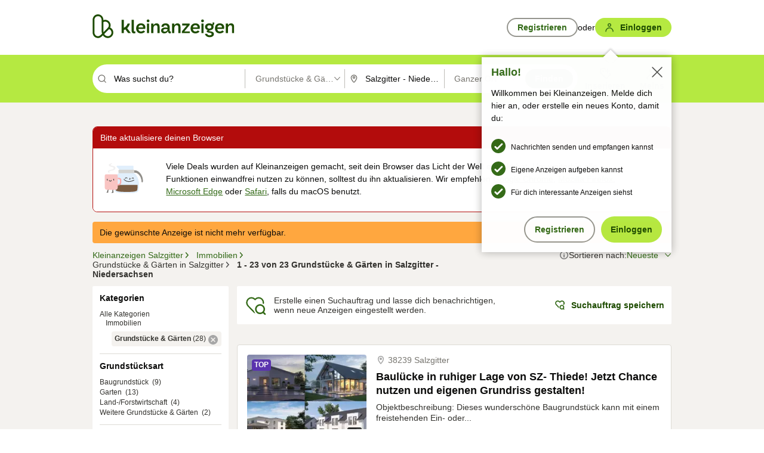

--- FILE ---
content_type: application/javascript
request_url: https://www.kleinanzeigen.de/MGkMxRtsMJBj37Qj8qfZLD05/5Gh1pwtfhVkLrJ7S1z/LGsGQUshZAg/A2FrWngV/KG4
body_size: 171778
content:
(function(){if(typeof Array.prototype.entries!=='function'){Object.defineProperty(Array.prototype,'entries',{value:function(){var index=0;const array=this;return {next:function(){if(index<array.length){return {value:[index,array[index++]],done:false};}else{return {done:true};}},[Symbol.iterator]:function(){return this;}};},writable:true,configurable:true});}}());(function(){Uf();V4R();ZgR();var KS=function(){return [];};var Oz=function(lc,GD){return lc instanceof GD;};var C7;var WK=function(){vX=["\x6c\x65\x6e\x67\x74\x68","\x41\x72\x72\x61\x79","\x63\x6f\x6e\x73\x74\x72\x75\x63\x74\x6f\x72","\x6e\x75\x6d\x62\x65\x72"];};var ZZ=function(V2,xH){return V2|xH;};var wr=function(n4){var lN=['text','search','url','email','tel','number'];n4=n4["toLowerCase"]();if(lN["indexOf"](n4)!==-1)return 0;else if(n4==='password')return 1;else return 2;};var Lq=function(){return ["\x6c\x65\x6e\x67\x74\x68","\x41\x72\x72\x61\x79","\x63\x6f\x6e\x73\x74\x72\x75\x63\x74\x6f\x72","\x6e\x75\x6d\x62\x65\x72"];};var SX=function(){return ["o$0NQ\bR~3<\v, \\K+","%uTK+%\"F_7s=OPJT&86<YZn6c","3\\R\';:",")]Y+","1^Q","%,YP99","lJ\r","G`\v\\59vYXPb+\" ub\v3|~\"\r\x07{G\x074J%k`94J`(8yz\rsH\x0717gr>,dd\x07;-|M\vc~=6n;)ay\v\'E~\nAa+0ob\'9 X`(\r|G`s}\nnf/\v<aY(/lu6\x07wq}3*kU/) qb.\v.pn$;Tu#Rb.-(mp2+s|r;st\x00k[(<(al\x07\rx~=Jq3{w))eg%+8ezxH7gr+,hd\x07;-|{\vcq=kn;.ae\'E~aa\n+3of9,SY0+\rxGt}\nnf+%<pY/6l~69wq\b<*kg/*Uq`.\vpn/vu\x00k#Ra2-,mp2+{L;px\x00\x3f`[+,(bR\x07\v\x3fx~Jq6!{b)!e`,8yzosC=57gr\",dd9;-|k\vcc=6l\x40;)aq\v\'E~\n\na+3aob\'9.X`(3|G=s}\nnf)<aY</l~6\x07ws&3*hw/) qq.\v.^n/vu#Rb.-/Cp9&|r;st\x00k[+,(al\x07x~-Jqr3{s))ed5+8Oz{H7r+,ld\x07;\x07-|{\vcq=kn;,ae\t\tE}a+3og\'9,Xc+\r{GvS*Lf+$ f!\v)>pU;Ar(*kb\'\x3fcb2|H\x07\r\t[=1{D$ [\x07\v+|v&zB)\'kb\'9,SVy+ve\'[W3cyO38 a`=\f2\t\"Xv qR.mg),jf\'lJ~\rvukHUW`+=u>gg&\x07X[gkb\f\v,aJ#7v~\x00_Q`3`j<xg,-2)2|~&)wq\vAki(>Bl\v+RQ}xg|kH,0\"qie\v+\n ol0Etv3mq9%,X`0+\v\\\r\vG9rY+)7S{$Z\n1 sq+#\'YH+),ae;<\'mJ~\r9QZkN_.TW`/`|Y-YCvab+))ky+tia4s[6`=b+)\'gs0)+;MHXq\x0769kb.\'q`o=+GZ&xsq\x3fl\f\t),NQ!e\v|~9TS\ble\vYf9\v+M9\x00d[3Ib(=+YB;\f_x\"|w/\rpS+7~H+\\\ne`)|~\n:Qq8\x3fRb.[,aw)\n=XY\x00\\\x3f*Sz2Xan\b+\vsq4Ib+xg.)^-^\v qq3Ln+)jT=)\b","GAU5\"/60SK","IV\bNU))%I","d/sqm","/;X","RN2\x3f\t4H]","","XQ+%\"F_7","IB9","5AO\"%\x07","L+41WD","C##$RL:\"FQ","\"!1","&rw+:(a",".ej$","\bBf.1RM","E$7","1/\"So<83WB1*67Y\x40TN$9","$/\r)&IZ<\x071]D*0>bB\fES","1/\b0\\M:5&SD:7YW\v","6OF>#,","oT","6UZ-<\nBB:<KO","mT7:7X|R\x40&:$","\rbe","1/9XR+97Ar<\x3fO","","\v<;LJ\t\tIN8","O","%>_F%","B0=;GF","P\x40%>","\bSD\"","\tDN;\x3f\t","M+&6[B 7","\rKH\"$1XQ","B\x00","YFOO>24ZZ","3[^","\vOS;57PV:","3>TO","\fRR3","BQ\"6+","\"4%\x07","EY+7%","&<>O\x40 \bAE:/3TX 6/A","\x3fPwz7b!]\r)jQxn\f8\b\x40<","YZ(>-W`7<7XW","13F","!XI","\"VT\x00%<^oEO38","+0=\\","5!1OP)TN&%4\x07XL","&JV","\vEE3$)4QL","D*\"OQ)\tE","BD\"+","3","WL2\"Bc,)CN","3","\fPZ 0","\bSQ9$%XG:","![","jc\bR\x40\"%","92<Mo<8;Kv7<XQ","H]F\bT\f7\x3f/3TS\"","\'$\x00S\x401&\x007yVRU3.9)2S^\"","K+!/","\x00W\"4\\UV",";%9\\M#$","F","\"B\x406\x00!CL","T*\f;Y","(NU38",";9\")1YZ ",".44TS","NM9+%;Y","Q","MH\"","(<\bBL\r#UL4/0OI\'4&","}.z)","yZ\x07\nL","(:7~Z\r","!x","57\fW\x40\x3f>","\t\x00\fNF3","\vMQ:/):S","\vOJ\x3f//.4_S+3","EY-","FD","\bT`\">)7HK+","A",":kb\"k\v+\r|\x079{CJ%kb))Z`\f\t8y\fQf0E),LT00y~5p{5\x3fi{<7xkX Y{%{Eq0AYB29Xan\b+G~2P)&=nJ+9,b!\v,#fL/\x07q\n0kk),rP4x5l{\'sr)$kb+),a`roS\x07={_3SS9a`0>|Gs`&3<dnR,iEs>$wO,: \x07q\n0kf2\'.`+t\f4x\x00\v\x00\x3fCD+),u:E\r|S%\nEr\"kiw-\\\x07a`!\v+\x00{9\x00fwq93{bR,cu\x00\x00^~;\t\x40\b250mu2^rN\"s|u\x001\x40z3kv9TW`<\f|o-^z7kazX\x00CJ<0\x07[\n<W\x0031{KS,cuv3^~<;Gy2*k]b)<;l%|{</v8HL0\"c\v;|r-sz\nkJ\r),c\x40&!o|~# r{G)3`t< a!\v)gNU\x07sq)4]a\rPab\f\t*mr89dZ\')G`\t319do\\rM).z5 +\x07G~SY\b+gb+\tUh!\b\rx\"||9Xq\bki\tm`\'VG\b4v8V#*,aee\v+\n\"kV{Eq#\n&\x40y.zL2%\v9L^|/7||$\n`Y\'0;Eg\f^%\x00w\t! sq(7*]gY),jO7r;lJ~\tp`I$G<D/),Cp1\f\tH tR\x3f3PA-\x07zu=\v^\'|~(4p^!#\x3fxUG ac\x00N\n1srvB\vriZ>%m\x07;lJ~\tp`I$G<D/),FB\vE~\ndsj7:ZA\x07ap\b\vr!O9\x00d]*93Ib+7QYYwp\"\npqAki\"\nm`o=+\x07\b\vQq=#cD/),FB\v0\"tH\n-st\x00\"1kb\x07\f5V\f\tsN^vs\f3b+)\'O\x40\x3f\x07+3\"y\f\tb3*kg),jq3\'lJ~\r\rrTJ(!pt_\tgFc\v\f#|Tvd6A[3nN\x3f&a`!\v\r~,SF&39%9)e`)+>Eyv wS\r\b3nH+\\\na`\v|~\n=%q\x07:akb \tpB\v0\"H!uf0\tA\x00El; ^a`$9\b~({sq3%mh+),dGYwP/! sq.kA{g/)=C`!mJ~\v4\vdJ$D+),rD\v+W\\;s`v3zm,`\v+kya4s[}`]%ah+),cb%+Qh>\x00\x07Hq<\x00yn+1=m`!0J})o4ssJ8kd.,ak\"\rdo\\TM).AK5 +\x07G~\t`c\b+gb+\'dh!\b\rx\"||<(Xq\bki&m`\'VS<4pW}$3IO#,ge,\v+\n\\V{Eqjiw\x3f=\x07aq\v+r\x07M[=\vG(I\x3f\\LC8\fU-:ZT40mu2:.)l~\fn4ss\x3f8kn;.a\b\t_x:%zEq\'j\x40b:\v,bdg\"\x07\x3fG~ad.\nn+)\x3fnxx\"|{ezH{b(Qab4\t*pn\rn4ss!b+8kn;*aS\rf|~jb*km\x40\x07.zfo>%T~P}K%kf>\x3f+\x40\x07+gL,ezK{b(\tBC`\'sJ{\v cq|$3~t,X\fpl\b\"-^Qb}y\x073ob9,X`+6|}\vf+Vw/)3dT\b[`(wMw qb| *kg/+q`o=+\t6zy74qdz\'=&;kr++TW`\x3fx\x3f|rTScrA:\v,aLg#7v~}V&39|s,ac.\ry\"||;%Hq\x07\brq,\n*vU\f_p6\ru{t^>4&pw*\'V\v+q\x07\x07sq}k).st +\t:|~z\vGOh+),fN;Ywxxst.\'li 9vtS\rm\bw^j3kb<a[(Rf|~.K}:ka\b_^a`;$o6|~ 3S*3ry38a`=2x\"|w:Hj!~H(\"BW`\v+\'Nn,n4ss88ks\t),ME$2+f|~\'zz514Cb;)/V\t<,3x~4p\\\vc\x3fFV0C$b`YwL\x004s\t25\x07q\t:Ob-/jK<n4ss\'98ks\t),Me2+f|~Gy\x073b+\"%BL y+u]\'\vG `f+8a`8[t2x~1 sq.\x3f\x00]g/*C`!2mJ~\t5dE` =er-^q`\v+!MYftv3`BX^a`\x00\v9|yz8sq\t\nnY+)\'jr\x07+8_\f\txc\'!8kb++(MM\'VW4pW}$3f,ge,\v+\n^|b}\"nj*\nV\t8W~\t9sq)<gbS,cr<Ywu(p\t21o\x00)=C`!lJ~\rjJ(!pt_\tgFc\v\f#|T\"\nv[\x07kazX\x00CJ<0\x07[\n<W\x003Ib+/mh!YwvosH!7z\x40++%bI5$$,j\n~c$wq%kO(%^FB\v,HwH2]1kb>iVy+Dna4s\\\x07Ib+pY/&l~w {S\v1u \ntH+-|q=n4ss\n%]s\t),MQf|~&\rSg`T:\v,aM\x07\vo6|~%\x3fJq1!{bS,iB\f#gku,9[q1*kG^\vC`!<J{}x}5\x3fhNMEf+.+Hd|v3[rE\v,aM\x00=\b\rx~4put;\x40Y+)#Hx8\x07_t}U\t211Pv\x00)=C`!lJ~\r49ju#Rb.[,aI!2\n/gj\"\"\'}y\x073ob:\v,bdg\"\x07\x3fG~+k^\bf3ca+)(`0)+>\fy/x sq.b4]b2QaboRPSd}$3T++Lh<\v:#|R9fzEq7\x40>_y-Q^V3-dU^4<\nGaxK\t\x3fuB,!(!ml~w uev\v3}\\\ne`,\tP[</v(Nk MG\x3f\v;\\-Yf4ob:%,aJc8#7~SF\b0\x3fRO\b\t\x40!(y\"||:6I3kHA:d[\v \x07nrn4ss*(kb07w8.-\'`|Y-Y7+3b+\"+AW\v(-RfVt.F5ob+\v<aY8/^~\rZS+}Z\\\ne`#.s|u\vq|$3~f2[,ak>+H ^z7ji\x40!\x07ac0y+r^ao\x00[W1\\+)\'ns0)+;wl/x sq(A]b2\na`&s|e}6\x07[\'`(kb4x{&Xe_\f`lsq3LeV\t9W~sg`3`H$ ag,-^|~\r(q86kT+),gy.s|u%;Q\t$3kb+*4Fl\v\x3f+\x3f|v-j","\"30","HV\b\nER","76\'OP\x3f\fKD%\t+","X1\'!\fE","\vNG\x3f8\x078\\V\"\'VB  ","K<.]S","OW:","U9>\v,nw+63aY\x3f6","ys\x40`k","CN8,28","Y1c","AQ","(",";\"A","!OV 0","T%/.4PZ",";^","k+Bw","4\"^S<&gFCR","!2","v\b-\f\nYZ,\"$mB =7XF7NG9","63^F","\"9","~\t/\r:YJ\"2","9-","3^","4a==~j\"cV,\\W=W[a\\}\"t>bC~)",";\bT","<\'GF","%,FQ1:<xB\r","~DLR","|O>;&bQ<\x00&_S","4\'Dz #1[U6","\"UZ+;"];};var qZ=function(){return vf["window"]["navigator"]["userAgent"]["replace"](/\\|"/g,'');};var Xs=function(NH){var TD=0;for(var OX=0;OX<NH["length"];OX++){TD=TD+NH["charCodeAt"](OX);}return TD;};var A9=function(){return GK.apply(this,[kO,arguments]);};var Pc=function(TX){var b9=1;var fD=[];var P4=vf["Math"]["sqrt"](TX);while(b9<=P4&&fD["length"]<6){if(TX%b9===0){if(TX/b9===b9){fD["push"](b9);}else{fD["push"](b9,TX/b9);}}b9=b9+1;}return fD;};var hM=function jN(Uc,PH){'use strict';var NK=jN;switch(Uc){case AO:{var Vg=jM(EE);YN.push(zZ);try{var nD=YN.length;var Lc=jM(jM(X7));if(vf[m9()[F4(xX)](FL,Or,WZ)][FK()[X4(ND)](nr,lS,T9,O9)]){vf[m9()[F4(xX)](FL,Or,bq)][FK()[X4(ND)].apply(null,[fZ,lS,T9,x4])][tH(typeof KD()[Dc(Wg)],Nc('',[][[]]))?KD()[Dc(G9)](S4,mH,rz,Wf):KD()[Dc(lS)].call(null,tE,jM(jM({})),h9,w9)](PN()[KX(kZ)].call(null,EW,kZ,xX),tH(typeof wg()[dr(jr)],Nc([],[][[]]))?wg()[dr(TH)](AK,Xg):wg()[dr(pH)](qz,As));vf[kh(typeof m9()[F4(lS)],'undefined')?m9()[F4(bX)](Vc,UN,Eg):m9()[F4(xX)](FL,Or,LX)][tH(typeof FK()[X4(p9)],'undefined')?FK()[X4(ND)](AN,lS,T9,jM(jM(mS))):FK()[X4(W4)].apply(null,[jM(jM({})),CD,Dh,nN])][tH(typeof V4()[xD(Oc)],'undefined')?V4()[xD(jr)].call(null,p2,Y9,bq,AN,O9,kK):V4()[xD(IH)](WH,jr,c4,nr,qD,rq)](PN()[KX(kZ)](EW,jM([]),xX));Vg=jM(jM({}));}}catch(RD){YN.splice(kH(nD,W2),Infinity,zZ);}var dq;return YN.pop(),dq=Vg,dq;}break;case HR:{var Ez=PH[X7];var Qh=PH[EE];YN.push(sq);var Vq=Qh[L2()[RH(Hz)](Zn,DM)];var UH=Qh[PN()[KX(DM)](rg,SD,mH)];var Zq=Qh[KD()[Dc(AX)](jM(mS),js,x4,JO)];var gS=Qh[tH(typeof AM()[GZ(nr)],Nc(tH(typeof m9()[F4(xs)],'undefined')?m9()[F4(nr)](qV,J2,A2):m9()[F4(bX)](M9,qs,IH),[][[]]))?AM()[GZ(p2)](Os,xX,Zz,hz,KN):AM()[GZ(pH)].apply(null,[jM([]),AK,Rr,Ar,Ih])];var RM=Qh[AM()[GZ(I9)](sZ,W2,lS,Yg,bs)];var Bc=Qh[L2()[RH(sZ)](ZL,Ag)];var kS=Qh[wg()[dr(Os)](kN,bR)];var Z9=Qh[L2()[RH(M4)](kq,B4)];var cr;return cr=(tH(typeof m9()[F4(R2)],Nc('',[][[]]))?m9()[F4(nr)](qV,J2,jM({})):m9()[F4(bX)].call(null,Iz,s9,CN))[tH(typeof PN()[KX(W2)],'undefined')?PN()[KX(l2)].call(null,fj,jM(jM(mS)),R9):PN()[KX(W2)].call(null,lh,jM(jM({})),YS)](Ez)[PN()[KX(l2)](fj,B4,R9)](Vq,PN()[KX(ND)].apply(null,[ZO,B4,gD]))[PN()[KX(l2)].call(null,fj,zh,R9)](UH,PN()[KX(ND)](ZO,jM(W2),gD))[PN()[KX(l2)].call(null,fj,G9,R9)](Zq,PN()[KX(ND)].call(null,ZO,p2,gD))[kh(typeof PN()[KX(I9)],Nc([],[][[]]))?PN()[KX(W2)].apply(null,[OS,SD,Uh]):PN()[KX(l2)](fj,fX,R9)](gS,PN()[KX(ND)].call(null,ZO,pH,gD))[PN()[KX(l2)](fj,W2,R9)](RM,PN()[KX(ND)].call(null,ZO,Z4,gD))[kh(typeof PN()[KX(WH)],Nc('',[][[]]))?PN()[KX(W2)].apply(null,[Wr,LM,PX]):PN()[KX(l2)](fj,nH,R9)](Bc,tH(typeof PN()[KX(AN)],'undefined')?PN()[KX(ND)](ZO,pH,gD):PN()[KX(W2)](jz,HD,bH))[PN()[KX(l2)](fj,nr,R9)](kS,PN()[KX(ND)].apply(null,[ZO,jM(jM(mS)),gD]))[PN()[KX(l2)].apply(null,[fj,l2,R9])](Z9,AM()[GZ(Jq)].apply(null,[nH,AN,W2,Mh,fS])),YN.pop(),cr;}break;case HE:{var nK=PH[X7];YN.push(Y9);var q9=nK[PN()[KX(bq)].call(null,gI,js,Ch)][KD()[Dc(Bz)](zh,sZ,R9,dz)];if(q9){var pg=q9[kh(typeof L2()[RH(AN)],'undefined')?L2()[RH(Ls)](P2,qX):L2()[RH(Lh)].apply(null,[Qs,WH])]();var HS;return YN.pop(),HS=pg,HS;}else{var xg;return xg=tH(typeof FK()[X4(nN)],Nc('',[][[]]))?FK()[X4(nH)].call(null,jM(jM(W2)),B2,x9,G9):FK()[X4(W4)].apply(null,[vD,c2,qM,lS]),YN.pop(),xg;}YN.pop();}break;case P7:{var JX=PH[X7];YN.push(g4);var Ds=m9()[F4(vD)](dg,fX,lS);var jq=m9()[F4(vD)](dg,fX,AS);if(JX[FK()[X4(Oc)].call(null,Gg,Eg,ks,Hg)]){var hg=JX[FK()[X4(Oc)](Os,Eg,ks,Lh)][L2()[RH(jg)].apply(null,[CR,jD])](tH(typeof PN()[KX(Bz)],Nc([],[][[]]))?PN()[KX(sZ)].call(null,NN,lS,t9):PN()[KX(W2)](sr,tE,ss));var t4=hg[L2()[RH(Q4)].apply(null,[dk,TH])](PN()[KX(M4)](g1,rr,br));if(t4){var nq=t4[tH(typeof xz()[z4(mS)],'undefined')?xz()[z4(kd)].call(null,Ym,vD,AX,Zx,Jq,Q0):xz()[z4(W2)](nh,fZ,DZ,WZ,jr,fh)](m9()[F4(AN)](zG,c6,Y9));if(nq){Ds=t4[xz()[z4(mH)](Ym,mH,jM(W2),QJ,Ls,Q0)](nq[PN()[KX(CG)].call(null,Pj,jM(jM([])),jz)]);jq=t4[xz()[z4(mH)](Ym,Y9,AK,QJ,B4,Q0)](nq[xz()[z4(S4)](mH,jM(jM({})),Iz,Q4,Lh,g3)]);}}}var Tw;return Tw=r6(tO,[m9()[F4(Os)].call(null,Bp,kd,v6),Ds,KD()[Dc(tE)](mS,Os,zh,bt),jq]),YN.pop(),Tw;}break;case OO:{var xm=PH[X7];YN.push(Zm);var t3=kh(typeof FK()[X4(W4)],Nc([],[][[]]))?FK()[X4(W4)](jM(jM(W2)),WZ,ZY,Ar):FK()[X4(nH)](XA,B2,jk,jM(jM([])));try{var x6=YN.length;var wA=jM(jM(X7));if(xm[kh(typeof PN()[KX(AN)],Nc('',[][[]]))?PN()[KX(W2)].call(null,wt,jg,nA):PN()[KX(bq)].apply(null,[Uj,AS,Ch])][kh(typeof PN()[KX(sZ)],Nc([],[][[]]))?PN()[KX(W2)].call(null,EU,Ar,nl):PN()[KX(Hz)].call(null,tR,A2,vx)]){var LF=xm[tH(typeof PN()[KX(rr)],'undefined')?PN()[KX(bq)](Uj,Y9,Ch):PN()[KX(W2)].call(null,s8,AS,j6)][PN()[KX(Hz)](tR,Md,vx)][L2()[RH(Lh)](Pw,WH)]();var H0;return YN.pop(),H0=LF,H0;}else{var lA;return YN.pop(),lA=t3,lA;}}catch(tJ){YN.splice(kH(x6,W2),Infinity,Zm);var d0;return YN.pop(),d0=t3,d0;}YN.pop();}break;case Bn:{var Yd=PH[X7];var UY=PH[EE];YN.push(qx);if(ww(typeof vf[FK()[X4(Oc)](SD,Eg,dl,zh)][wg()[dr(Bz)].apply(null,[j6,HU])],kh(typeof xz()[z4(WZ)],Nc([],[][[]]))?xz()[z4(W2)](mm,nH,jM(jM(W2)),M4,ZB,Gl):xz()[z4(mS)](Oc,Iz,O9,OG,js,qJ))){vf[FK()[X4(Oc)](XA,Eg,dl,HD)][wg()[dr(Bz)].apply(null,[j6,HU])]=m9()[F4(nr)](tj,J2,IF)[kh(typeof PN()[KX(bX)],Nc([],[][[]]))?PN()[KX(W2)].call(null,Tm,jM(jM([])),C6):PN()[KX(l2)](I7,js,R9)](Yd,KD()[Dc(IH)].apply(null,[I9,W2,nN,NP]))[PN()[KX(l2)](I7,jM([]),R9)](UY,KD()[Dc(LX)](O3,jM({}),fB,ZO));}YN.pop();}break;case Kn:{var H3=PH[X7];var Z6=PH[EE];YN.push(r3);if(E3(Z6,null)||bM(Z6,H3[PN()[KX(mS)].call(null,Nl,jg,Rl)]))Z6=H3[tH(typeof PN()[KX(dY)],Nc([],[][[]]))?PN()[KX(mS)](Nl,sZ,Rl):PN()[KX(W2)](Mx,Oc,sq)];for(var k0=mS,Xw=new (vf[tH(typeof L2()[RH(jg)],Nc([],[][[]]))?L2()[RH(O9)].call(null,rQ,p2):L2()[RH(Ls)].apply(null,[NQ,jl])])(Z6);Ax(k0,Z6);k0++)Xw[k0]=H3[k0];var zB;return YN.pop(),zB=Xw,zB;}break;case WV:{YN.push(xs);throw new (vf[KD()[Dc(Ym)](LM,jM(jM([])),Y6,Vd)])(PN()[KX(Q4)].call(null,mw,z6,Y8));}break;case kO:{var gB=PH[X7];YN.push(kZ);try{var XB=YN.length;var NB=jM({});if(kh(gB[PN()[KX(bq)].call(null,SP,Ls,Ch)][KD()[Dc(JF)](jr,LM,DY,Gw)],undefined)){var zQ;return zQ=FK()[X4(nH)](jM(jM({})),B2,Q6,jM([])),YN.pop(),zQ;}if(kh(gB[kh(typeof PN()[KX(B2)],Nc('',[][[]]))?PN()[KX(W2)].call(null,zl,n0,Wt):PN()[KX(bq)](SP,jM(jM({})),Ch)][KD()[Dc(JF)].call(null,jM(jM({})),jM(jM({})),DY,Gw)],jM({}))){var Gt;return Gt=L2()[RH(Jq)](S3,kN),YN.pop(),Gt;}var Ld;return Ld=wg()[dr(xs)].call(null,mS,TB),YN.pop(),Ld;}catch(rm){YN.splice(kH(XB,W2),Infinity,kZ);var S6;return S6=wg()[dr(tE)](WZ,IA),YN.pop(),S6;}YN.pop();}break;case dR:{YN.push(Y3);var J6=m9()[F4(gd)](sC,jz,I9);var Nw=PN()[KX(WH)].call(null,rk,jM(jM(mS)),LX);for(var zx=mS;Ax(zx,g0[Hg]);zx++)J6+=Nw[wg()[dr(Jq)].call(null,Hz,Y7)](vf[L2()[RH(Oc)].apply(null,[E,kd])][AM()[GZ(Ls)].apply(null,[CG,bX,Jq,mS,C5])](d8(vf[L2()[RH(Oc)].call(null,E,kd)][L2()[RH(JF)](tR,fm)](),Nw[tH(typeof PN()[KX(LG)],'undefined')?PN()[KX(mS)](E,DB,Rl):PN()[KX(W2)](AU,TH,vU)])));var BU;return YN.pop(),BU=J6,BU;}break;case hn:{var Em=PH[X7];YN.push(qQ);var nt;return nt=jM(jM(Em[PN()[KX(bq)].apply(null,[FO,jM(jM(W2)),Ch])]))&&jM(jM(Em[PN()[KX(bq)](FO,jM(jM({})),Ch)][kh(typeof PN()[KX(LG)],Nc('',[][[]]))?PN()[KX(W2)](Am,kd,Ww):PN()[KX(Or)](XU,rr,dF)]))&&Em[PN()[KX(bq)](FO,mH,Ch)][PN()[KX(Or)].call(null,XU,Gg,dF)][g0[W4]]&&kh(Em[kh(typeof PN()[KX(fZ)],Nc([],[][[]]))?PN()[KX(W2)].apply(null,[DQ,TH,Al]):PN()[KX(bq)].call(null,FO,Jx,Ch)][tH(typeof PN()[KX(ZB)],Nc([],[][[]]))?PN()[KX(Or)](XU,jM([]),dF):PN()[KX(W2)](zZ,SD,LA)][g0[W4]][tH(typeof L2()[RH(jr)],'undefined')?L2()[RH(Lh)](Wx,WH):L2()[RH(Ls)](Et,sU)](),V4()[xD(fZ)](gd,jr,Rm,jM(jM(W2)),IH,fJ))?tH(typeof wg()[dr(rr)],Nc('',[][[]]))?wg()[dr(xs)].apply(null,[mS,MP]):wg()[dr(pH)](xt,Gx):L2()[RH(Jq)].apply(null,[jp,kN]),YN.pop(),nt;}break;case PP:{var M8=PH[X7];YN.push(U0);if(tH(typeof vf[kh(typeof m9()[F4(M4)],Nc('',[][[]]))?m9()[F4(bX)](w9,kl,v6):m9()[F4(IH)].call(null,RG,Md,ND)],xz()[z4(mS)](Oc,jM(jM(mS)),LX,OG,HD,cG))&&ww(M8[vf[m9()[F4(IH)](RG,Md,gd)][V4()[xD(lS)].apply(null,[Ls,WZ,EA,jM({}),bX,W8])]],null)||ww(M8[m9()[F4(YQ)](Xg,WH,O9)],null)){var tm;return tm=vf[L2()[RH(O9)](FJ,p2)][KD()[Dc(Eg)](Hz,jM(jM([])),Bz,kI)](M8),YN.pop(),tm;}YN.pop();}break;case Mk:{var BA=PH[X7];var JJ=PH[EE];YN.push(Hm);if(jM(Oz(BA,JJ))){throw new (vf[KD()[Dc(Ym)].call(null,YQ,ND,Y6,Uk)])(KD()[Dc(Ar)].call(null,jM(jM([])),kd,CG,cR));}YN.pop();}break;}};var LY=function(cm){if(cm==null)return -1;try{var DU=0;for(var cA=0;cA<cm["length"];cA++){var WA=cm["charCodeAt"](cA);if(WA<128){DU=DU+WA;}}return DU;}catch(KQ){return -2;}};var Mt=function(){if(vf["Date"]["now"]&&typeof vf["Date"]["now"]()==='number'){return vf["Date"]["now"]();}else{return +new (vf["Date"])();}};var p0=function(P0){return +P0;};var tH=function(tt,ZQ){return tt!==ZQ;};var G8=function(){return GK.apply(this,[E5,arguments]);};var Hd=function(sA){var E6=sA[0]-sA[1];var WG=sA[2]-sA[3];var pt=sA[4]-sA[5];var V3=vf["Math"]["sqrt"](E6*E6+WG*WG+pt*pt);return vf["Math"]["floor"](V3);};var F3=function sF(tQ,xl){'use strict';var md=sF;switch(tQ){case OO:{var sd=xl[X7];var Nt;YN.push(NU);return Nt=sd&&E3(wg()[dr(WZ)].call(null,Lh,RU),typeof vf[kh(typeof m9()[F4(Zz)],Nc('',[][[]]))?m9()[F4(bX)](rl,Wm,B2):m9()[F4(IH)](ct,Md,jM(W2))])&&kh(sd[wg()[dr(xX)](DB,IQ)],vf[m9()[F4(IH)](ct,Md,CN)])&&tH(sd,vf[m9()[F4(IH)].call(null,ct,Md,Jx)][FK()[X4(xX)](J2,bX,WL,SD)])?KD()[Dc(js)](dd,Ar,Q4,g3):typeof sd,YN.pop(),Nt;}break;case YL:{var Xx=xl[X7];return typeof Xx;}break;case XL:{var CY=xl[X7];var Zt=xl[EE];var YA=xl[PP];YN.push(ZJ);CY[Zt]=YA[wg()[dr(J2)](jz,Tp)];YN.pop();}break;case pW:{var f6=xl[X7];var jJ=xl[EE];var NA=xl[PP];return f6[jJ]=NA;}break;case D1:{var OJ=xl[X7];var RQ=xl[EE];var Ml=xl[PP];YN.push(bw);try{var k6=YN.length;var xw=jM(EE);var SY;return SY=r6(tO,[wg()[dr(n0)](vD,LQ),FK()[X4(YQ)].call(null,IH,I9,Kx,v6),kh(typeof PN()[KX(zh)],Nc([],[][[]]))?PN()[KX(W2)].call(null,xs,IF,cG):PN()[KX(Gg)](p6,x4,mQ),OJ.call(RQ,Ml)]),YN.pop(),SY;}catch(Xl){YN.splice(kH(k6,W2),Infinity,bw);var Bx;return Bx=r6(tO,[kh(typeof wg()[dr(l2)],'undefined')?wg()[dr(pH)](xU,px):wg()[dr(n0)].apply(null,[vD,LQ]),V4()[xD(Ym)](jr,TH,Sx,pm,Jq,Bd),PN()[KX(Gg)].call(null,p6,O9,mQ),Xl]),YN.pop(),Bx;}YN.pop();}break;case AE:{return this;}break;case YP:{var Il=xl[X7];var YM;YN.push(s6);return YM=r6(tO,[kh(typeof m9()[F4(bX)],Nc('',[][[]]))?m9()[F4(bX)].call(null,Rt,bx,jM(mS)):m9()[F4(p2)].apply(null,[xf,t9,dd]),Il]),YN.pop(),YM;}break;case V1:{return this;}break;case dR:{return this;}break;case xV:{var OF;YN.push(MQ);return OF=L2()[RH(fZ)].apply(null,[AQ,TF]),YN.pop(),OF;}break;case cn:{var P8=xl[X7];YN.push(Or);var lm=vf[m9()[F4(J2)](c3,rz,jr)](P8);var Qx=[];for(var At in lm)Qx[L2()[RH(xX)](gJ,DG)](At);Qx[xz()[z4(O9)](xX,jM(jM({})),jM(jM([])),km,M4,Ww)]();var O8;return O8=function N8(){YN.push(b3);for(;Qx[PN()[KX(mS)].call(null,Tp,mH,Rl)];){var L6=Qx[wg()[dr(Rl)](nN,q)]();if(x8(L6,lm)){var YU;return N8[wg()[dr(J2)](jz,Pj)]=L6,N8[m9()[F4(I9)](JV,lS,Wg)]=jM(g0[nr]),YN.pop(),YU=N8,YU;}}N8[m9()[F4(I9)].apply(null,[JV,lS,xX])]=jM(g0[W4]);var b8;return YN.pop(),b8=N8,b8;},YN.pop(),O8;}break;case dI:{YN.push(Ux);this[m9()[F4(I9)](HV,lS,CG)]=jM(mS);var mt=this[m9()[F4(B2)].call(null,sV,ZA,SD)][C7[FK()[X4(B2)].apply(null,[jM({}),HD,vW,LG])]()][m9()[F4(Rl)](f1,pm,Gg)];if(kh(V4()[xD(Ym)](Oc,G9,Sx,kZ,Jq,ql),mt[wg()[dr(n0)].apply(null,[vD,sR])]))throw mt[PN()[KX(Gg)](vR,Hg,mQ)];var RA;return RA=this[wg()[dr(AS)](Bz,qO)],YN.pop(),RA;}break;case WV:{var EQ=xl[X7];var R6;YN.push(Xg);return R6=EQ&&E3(wg()[dr(WZ)](Lh,QH),typeof vf[m9()[F4(IH)].apply(null,[lK,Md,pm])])&&kh(EQ[wg()[dr(xX)].apply(null,[DB,TM])],vf[m9()[F4(IH)](lK,Md,jM(jM({})))])&&tH(EQ,vf[m9()[F4(IH)](lK,Md,Or)][tH(typeof FK()[X4(jr)],'undefined')?FK()[X4(xX)].call(null,Rl,bX,Rg,O9):FK()[X4(W4)](pH,UJ,XU,HD)])?KD()[Dc(js)](wU,v6,Q4,BE):typeof EQ,YN.pop(),R6;}break;}};var It=function(FA,R8){return FA>=R8;};var GK=function bd(QY,jA){var Ut=bd;while(QY!=Gp){switch(QY){case B1:{for(var wQ=mS;Ax(wQ,rA.length);wQ++){var nF=Td(rA,wQ);var L3=Td(T8.Xn,bl++);pU+=sB(D7,[kY(hY(kY(nF,L3)),ZZ(nF,L3))]);}QY=C1;}break;case RL:{if(It(Ew,mS)){do{var jQ=T6(kH(Nc(Ew,Jl),YN[kH(YN.length,W2)]),ZG.length);var hw=Td(SJ,Ew);var bQ=Td(ZG,jQ);D6+=sB(D7,[kY(ZZ(hY(hw),hY(bQ)),ZZ(hw,bQ))]);Ew--;}while(It(Ew,mS));}QY-=Vk;}break;case Ef:{while(Ax(kt,Qw.length)){FK()[Qw[kt]]=jM(kH(kt,W4))?function(){return r6.apply(this,[OO,arguments]);}:function(){var qw=Qw[kt];return function(lJ,v0,Iw,sw){var VB=Gm(DG,v0,Iw,WH);FK()[qw]=function(){return VB;};return VB;};}();++kt;}QY+=VP;}break;case pL:{var Rw=JA[cJ];for(var MA=mS;Ax(MA,Rw.length);MA++){var Pt=Td(Rw,MA);var nQ=Td(pw.fL,z3++);AJ+=sB(D7,[kY(hY(kY(Pt,nQ)),ZZ(Pt,nQ))]);}QY=jj;}break;case A7:{QY=Gp;return sB(jV,[g8]);}break;case hf:{QY=Gp;while(Ax(d6,IJ.length)){L2()[IJ[d6]]=jM(kH(d6,Ls))?function(){return r6.apply(this,[D1,arguments]);}:function(){var QM=IJ[d6];return function(E0,Aw){var fd=TJ(E0,Aw);L2()[QM]=function(){return fd;};return fd;};}();++d6;}}break;case WC:{for(var VY=kH(mM.length,W2);It(VY,mS);VY--){var kU=T6(kH(Nc(VY,fU),YN[kH(YN.length,W2)]),OB.length);var E8=Td(mM,VY);var DA=Td(OB,kU);sQ+=sB(D7,[kY(ZZ(hY(E8),hY(DA)),ZZ(E8,DA))]);}QY+=Wj;return tF(HE,[sQ]);}break;case jj:{QY=Gp;return AJ;}break;case xj:{QY=HI;var rG=hx[hA];}break;case tk:{while(It(t8,mS)){var wJ=T6(kH(Nc(t8,p3),YN[kH(YN.length,W2)]),zd.length);var jw=Td(pG,t8);var Bw=Td(zd,wJ);cF+=sB(D7,[kY(hY(kY(jw,Bw)),ZZ(jw,Bw))]);t8--;}QY-=Rf;}break;case C1:{return pU;}break;case jR:{var sl=jA[X7];var RB=jA[EE];var pU=Nc([],[]);var bl=T6(kH(RB,YN[kH(YN.length,W2)]),n0);var rA=Hw[sl];QY=B1;}break;case df:{var V6=jA[X7];T8=function(n8,fl){return bd.apply(this,[jR,arguments]);};return El(V6);}break;case nj:{QY-=r7;if(kh(typeof vM,vX[W4])){vM=GY;}var HA=Nc([],[]);Fm=kH(Bt,YN[kH(YN.length,W2)]);}break;case mL:{var SJ=vQ[p8];var Ew=kH(SJ.length,W2);QY+=v5;}break;case rf:{return tF(D1,[D6]);}break;case EE:{return [pH,W4,mS,W4,j0(Zz),IH,j0(J2),mS,Oc,j0(fX),W2,Jq,mS,J2,j0(lS),SD,W2,j0(B4),O9,zh,j0(lS),Oc,j0(LG),nN,j0(xX),J2,nr,j0(J2),Or,WZ,j0(Ym),j0(B2),Ym,j0(lS),xX,j0(xs),Oc,pH,j0(Hz),AN,j0(W4),j0(nr),W2,Ym,j0(Hz),WH,j0(WZ),Oc,Jq,j0(xs),W4,CG,j0(J2),j0(xX),j0(IF),W2,j0(W2),j0(xs),nr,W4,lS,[W2],W4,pH,j0(J2),j0(HD),LG,mS,j0(l2),S4,nr,j0(J2),l2,j0(nr),IH,[SD],O9,pH,j0(W2),j0(Or),p2,l2,j0(lS),J2,j0(l2),j0(I9),Rl,lS,j0(W2),lS,j0(IH),bX,lS,j0(nr),j0(bq),ND,j0(W2),j0(Jq),j0(nr),j0(Ym),zh,[Oc],lS,mS,O3,j0(sZ),SD,W4,Jq,j0(J2),lS,mS,J2,j0(JF),I9,j0(Ym),mS,S4,j0(SD),j0(W4),nr,WZ,j0(Oc),J2,j0(l2),J2,j0(zh),mS,xs,Jq,O9,O9,j0(fZ),zh,j0(zh),j0(W2),pH,j0(Jq),pH,j0(SD),Jq,lS,W2,[Zz],Ym,j0(W2),mS,j0(Oc),j0(nr),l2,j0(J2),IH,l2,j0(nr),j0(pH),j0(YQ),Gg,Ls,[mS],W2,W2,W2,W2,W2,W2,W2,W2,W2,W2,W2,W2,xX,[mS],W2,W2,W2,W2,W2,W2,W2,W2,W2,W2,W2,W2,j0(CG),W2,W2,W2,W2,W2,W2,W2,W2,W2,j0(WZ),xs,WZ,j0(Jq),bX,W4,j0(xX),j0(W2),j0(I9),Ar,nr,j0(LG),Ar,j0(JF),nN,pH,mS,mS,AN,j0(IF),M4,O9,j0(XQ),jg,W2,Jq,j0(v6),M4,lS,j0(IH),J2,[zh],bX,j0(Ym),bX,W4,j0(nN),I9,mS,WZ,j0(J2),WZ,mS,j0(J2),bX,nr,xX,j0(l2),j0(nr),IH,j0(Jx),Hg,zh,mS,j0(IH),J2,xX,[dY],j0(wU),kZ,zh,j0(xs),j0(nr),j0(l2),nr,l2,j0(lS),Jq,j0(xX),j0(Hz),Q4,j0(J2),xs,IH,j0(nr),j0(Zz),j0(nr),zh,[Oc],j0(jg),TH,j0(pH),Ls,j0(pH),j0(kZ),j0(Ym),zh,j0(l2),Jq,j0(n0),S4,j0(W2),Jq,j0(bX),kd,Ar,j0(xX),j0(lS),l2,[Oc],Jq,mS,j0(Oc),J2,j0(ZB),B4,xs,j0(nr),W2,Ym,Jq,j0(W4),j0(nr),bX,j0(AS),Rl,pH,j0(nr),j0(bX),IH,j0(nr),j0(Oc),j0(pH),j0(Zz),kd,j0(nr),xX,j0(J2),lS,HD,Oc,j0(Oc),J2,j0(l2),zh,j0(Jq),W4,j0(bq),Ar,j0(xX),j0(lS),l2,[Oc],j0(kd),zh,j0(lS),Jq,j0(AS),Or,j0(bX),nr,j0(J2),WZ,mS,j0(O9),pH,j0(W2),j0(O3),zh,WZ,nr,j0(Oc),bX,j0(Zz),mS,mS,Rl,j0(bX),j0(lS),W4,J2,j0(xX),SD,j0(I9),p2,j0(Oc),J2,j0(dY),zh,j0(IH),j0(l2),n0,j0(xs),j0(pH),Oc,W4,j0(Ym),j0(nr),zh,[Oc],Oc,j0(W2),j0(Ym),j0(DG),pH,j0(lS),pH,j0(Ym),j0(W4),WZ,j0(O9),O9,j0(jr),B4,j0(lS),mS,j0(nr),Jq,j0(jr),js,SD,j0(lS),xs,j0(pH),j0(W4),j0(W2),j0(W4),Ym,j0(W2),j0(bX),W4,j0(nr),WZ,j0(W4),[zh],j0(WZ),Oc,j0(O9),j0(xs),j0(xX),j0(J2),WZ,j0(xs),j0(W4),O9,j0(l2),j0(W2),j0(dY),YQ,xs,[Oc],Jq,j0(W4),j0(lS),j0(nr),pH,j0(bX),lS,j0(AS),[mH],[IH],j0(Ls),j0(xs),l2,j0(nr),IH,j0(Hz),ND,O9,j0(nr),j0(Jq),W2,l2,j0(J2),j0(pH),nr,j0(G9),Bz,Jq,j0(bX),Oc,j0(t9),tE,zh,j0(J2),zh,j0(lS),J2,j0(l2),j0(kZ),rz,Ym,j0(lS),W2,j0(bX),j0(gd),pm,Zz,j0(J2),j0(xs),O9,W2,j0(nr),j0(Oc),Jq,j0(xX),nr,j0(W4),zh,W2,[Zz],[SD],WZ,W2,j0(zh),Ym,W4,j0(xX),IH,mS,j0(IH),J2,[IH],fZ,bX,j0(dY),lS,j0(W4),j0(Jq),j0(YQ),[mH],j0(l2),nr,l2,j0(IH),J2,j0(JF),[dY],W2,j0(W2),j0(xs),nr,W4,lS,[W2],W4,pH,j0(J2),j0(IH),p2,j0(W4),j0(nr),j0(xs),O9,j0(WZ),j0(IH),pH,j0(nr),W2,Oc,j0(Ym),SD,j0(nr),W2,[Zz],j0(jr),Hg,j0(W4),j0(lS),j0(xs),O9,j0(pH),J2];}break;case P7:{QY+=KC;var Jl=jA[X7];var p8=jA[EE];var ZG=vQ[XQ];var D6=Nc([],[]);}break;case E5:{var Qw=jA[X7];xJ(Qw[mS]);var kt=mS;QY=Ef;}break;case HI:{QY=A7;for(var IY=kH(rG.length,W2);It(IY,mS);IY--){var nx=T6(kH(Nc(IY,KY),YN[kH(YN.length,W2)]),VA.length);var bG=Td(rG,IY);var fQ=Td(VA,nx);g8+=sB(D7,[kY(ZZ(hY(bG),hY(fQ)),ZZ(bG,fQ))]);}}break;case QP:{return tF(kO,[cF]);}break;case z7:{while(bM(Ad,mS)){if(tH(sx[vX[nr]],vf[vX[W2]])&&It(sx,vM[vX[mS]])){if(E3(vM,GY)){HA+=sB(D7,[Fm]);}return HA;}if(kh(sx[vX[nr]],vf[vX[W2]])){var TG=OU[vM[sx[mS]][mS]];var Zl=bd(D1,[TG,wU,sx[W2],I9,Ad,Nc(Fm,YN[kH(YN.length,W2)])]);HA+=Zl;sx=sx[mS];Ad-=r6(PP,[Zl]);}else if(kh(vM[sx][vX[nr]],vf[vX[W2]])){var TG=OU[vM[sx][mS]];var Zl=bd.call(null,D1,[TG,G9,mS,O3,Ad,Nc(Fm,YN[kH(YN.length,W2)])]);HA+=Zl;Ad-=r6(PP,[Zl]);}else{HA+=sB(D7,[Fm]);Fm+=vM[sx];--Ad;};++sx;}QY=TP;}break;case dp:{var cF=Nc([],[]);QY-=KC;var pG=Xd[KG];var t8=kH(pG.length,W2);}break;case Z1:{return [[W2,W2,W2,W2,W2,W2,W2,W2,W2,W2,W2,W2,W2],[j0(HD),Hg,j0(W2),j0(WZ),SD,j0(Jq),j0(bX),j0(Jq),j0(ZB),j0(W2),Eg,j0(O9),j0(W4),j0(Oc),j0(WZ),YQ,j0(O9)],[],[],[],[],[],[],[],[j0(lS),pH,j0(W2)],[],[],[],[],[],[j0(Ar),bq,pH,j0(xX),pH],[j0(zh),l2,nr],[],[j0(jr),dY,xs,j0(bX)],[j0(l2),W2,O9,j0(xX)],[],[JF,mS,j0(W4),W4],[],[fZ,j0(xX),l2]];}break;case XP:{var IJ=jA[X7];QY+=Qj;jB(IJ[mS]);var d6=mS;}break;case Jk:{var rx=jA[X7];var nd=jA[EE];var fU=jA[PP];var PA=jA[cn];var OB=HJ[Y9];QY=WC;var sQ=Nc([],[]);var mM=HJ[nd];}break;case wp:{var lU=jA[X7];var GU=jA[EE];var cJ=jA[PP];var Ow=jA[cn];QY+=L5;var AJ=Nc([],[]);var z3=T6(kH(Ow,YN[kH(YN.length,W2)]),Ls);}break;case tW:{var ht=jA[X7];pw=function(Bl,W6,dG,YF){return bd.apply(this,[wp,arguments]);};return r0(ht);}break;case kO:{var KY=jA[X7];var hA=jA[EE];var Od=jA[PP];var VA=hx[EY];QY+=kE;var g8=Nc([],[]);}break;case TP:{return HA;}break;case YL:{QY+=GE;var p3=jA[X7];var m0=jA[EE];var KG=jA[PP];var zd=Xd[Q4];}break;case D1:{var vM=jA[X7];var cB=jA[EE];var sx=jA[PP];var bJ=jA[cn];QY=nj;var Ad=jA[Hf];var Bt=jA[B];}break;}}};var rY=function(){return tF.apply(this,[df,arguments]);};var sB=function dx(kG,q0){var QA=dx;for(kG;kG!=Wj;kG){switch(kG){case PW:{B0=pH*fm-Jq+O9*bX;nm=Jq*O9*pH*nr+YQ;kG-=O;qF=O9*fm+W4-W2-bX;FJ=O9*fm-Jq*nr*W4;Ct=fm-W2+bX*Oc;bt=YQ*O9*nr-pH-W2;}break;case tV:{x0=pH*bX*O9-W2;XA=YQ*W4-xX+Oc-pH;kG-=O1;hQ=Oc+xs+pH+fm*bX;gm=Jq*YQ*W4;Qt=Jq*YQ*W2-xX+xs;Dt=fm*pH-Jq-bX-YQ;}break;case rV:{gx=xX*fm-W2-Jq-bX;kG=Hp;gU=xs*fm-xX+nr-Jq;G6=Oc-O9+pH+Jq*fm;rd=xs*fm+Jq+O9*xX;n6=nr-W2+pH*Oc*O9;}break;case p7:{Or=Jq-W4+pH+O9+YQ;kG-=TP;Lh=bX*Jq+W2+nr-xX;B4=Oc+W4+W2+pH+O9;LX=W2*Oc*pH-O9+nr;vD=pH*W2+xX*bX;}break;case KI:{kG+=bP;sU=Jq*pH*bX-xs+fm;Zd=xs*W2*fm-W4-bX;m8=bX+xX*O9*Jq+fm;b0=YQ*nr+W2+fm;zG=O9+nr+YQ*xs*pH;cY=bX*fm+YQ+xX*O9;Kl=W2-O9*nr+fm*Jq;}break;case J7:{Wr=xX-O9*Oc+fm*pH;PX=YQ+nr+Jq*fm-O9;bH=pH+O9*fm-xs*bX;kx=fm*Jq+xs*pH-nr;kG=IL;W0=W2-bX+fm*xX-nr;FQ=W4*nr+fm*xX-bX;}break;case mn:{vA=W2+fm+xX*nr*Oc;M0=xX*Jq+xs+fm*pH;kG=G7;l3=W4+xs*pH*YQ-nr;bm=W4*YQ*nr*xs*W2;Ft=fm*xX+pH*O9-W2;N0=fm*W2*Jq-W4-O9;pA=fm*bX*W2-xX-O9;}break;case CI:{BG=pH+fm*nr+W4;kG-=mE;xM=nr+W2+xs+fm*pH;k3=Oc*fm-Jq-xs*pH;bF=xs*Oc*xX-W2-Jq;WQ=xX*nr+YQ*pH;OG=YQ*xX-W2-Oc;N6=YQ+pH*bX*Oc+nr;mG=Jq*YQ*pH-O9-nr;}break;case lW:{c3=O9*Oc*nr-pH+Jq;w9=xs+nr*W4+Oc*fm;kG=CC;lG=YQ*Oc+nr+fm*Jq;X8=Oc*YQ+xX+nr*Jq;mw=bX-xs+xX*YQ*nr;Rd=W4*fm-xX-YQ-Oc;}break;case G7:{BY=fm*Oc-xX*xs-YQ;kG-=vp;CQ=O9*Oc*W2*bX-nr;jt=nr*Oc*pH*O9-fm;NG=fm*W2*bX+Oc*xX;GG=Jq*fm-xX*xs*nr;RG=xX*fm-pH-YQ-O9;}break;case NW:{kG=KV;q3=YQ*Oc*nr-xs-O9;LB=pH+xX+W4*Jq*O9;hl=xX*fm-Jq+O9-pH;Cm=xX-W2-xs+pH*fm;}break;case KW:{YN.push(V0);xJ=function(pJ){return IB.apply(this,[tW,arguments]);};GK(Jk,[mH,DG,w1,Eg]);kG+=c5;YN.pop();}break;case W5:{mQ=W2+fm+xX*W4-xs;bU=xX+Jq*O9*nr;Ag=fm+Jq+W2+nr;kG+=xR;B8=YQ*W4-xs+Jq+Oc;Sd=W4*pH+Oc*Jq*O9;zA=O9+YQ+xs+xX*fm;lx=W4*YQ*O9-Oc*Jq;}break;case DC:{kG=K5;Cw=YQ*bX+pH*fm-Oc;xA=W4*fm+xs*nr;Yw=fm+O9*pH+W2-W4;Gw=YQ*pH*W2*Jq;Kd=fm*bX-Oc*Jq-pH;Ll=fm+Jq*YQ-O9;}break;case AP:{kG-=Lf;rB=Jq*fm-xs+W4-bX;EG=xX+bX*fm-YQ-xs;q8=bX*YQ+W2+W4*nr;j8=nr*pH*YQ+O9*Jq;DJ=O9*Oc+Jq*fm-W2;wm=Jq*W4+bX*YQ*W2;JU=bX-pH+xX*YQ+fm;}break;case Wn:{var LJ=q0[X7];var VG=Nc([],[]);for(var Vt=kH(LJ.length,W2);It(Vt,mS);Vt--){VG+=LJ[Vt];}return VG;}break;case np:{KA=pH-Jq+fm+O9*YQ;kG+=gV;Kw=O9*Oc*bX+xX-pH;J0=YQ*W4*xs;T0=bX*fm+O9*xs+W4;X6=xX*xs*YQ-fm-pH;}break;case Qk:{St=fm*pH-xX+W4*YQ;dg=YQ*Jq*pH-fm-W4;kG-=bW;rq=YQ+xX*fm+O9;qU=xs-pH+Oc*fm-O9;}break;case w5:{WB=Oc*fm-nr+Jq*xX;Dl=bX*Oc+xX*O9*W2;W3=W2+O9*W4*xs+YQ;nB=pH*O9+Jq+fm*xX;kG+=jj;H8=W4+bX-xs+YQ*xX;L0=Jq*W2+W4+bX*fm;q6=YQ*Oc-W2-nr+bX;}break;case Op:{qG=pH-W4+nr+xX*YQ;kG-=dW;Fw=bX*fm-xs*Oc+Jq;Ed=nr*bX+xs*Jq*YQ;mA=xs+W4+YQ*bX*nr;tw=xX*YQ*W2*W4;kl=Oc*fm-W4*bX;}break;case mI:{Gx=pH-YQ+xs*fm+W4;Qs=YQ+bX*Jq+fm+W2;kG=Op;qX=W4+fm*Jq*W2-YQ;F8=YQ*xs*pH-nr*xX;Q8=Oc*fm-pH+bX*W4;A0=Jq+bX*pH*W4+fm;}break;case f5:{BJ=O9*bX*W4*xs+xX;U8=YQ*xX+pH*O9*W4;LU=W2*bX+xs+fm-pH;c8=xX-bX+W4*Jq+fm;Sx=W2*YQ*xs+O9-W4;kG=tV;Dd=fm*bX-Jq*Oc;}break;case Dn:{PB=pH*Jq*nr+YQ*W4;U3=Oc+fm*Jq;kG+=YL;}break;case UP:{zF=Oc*xs*nr*O9+Jq;Yl=Oc-xs+O9+fm*bX;rt=fm*O9-YQ*W4+pH;Mw=Jq*xs*YQ;kG+=lE;st=Jq*fm-Oc-pH;KJ=xX*pH*O9*W2;S0=fm*bX+YQ+xX-Oc;h9=O9*YQ*nr+W4+fm;}break;case AO:{kG=VR;ll=bX*Jq*O9*W2-fm;Cd=bX+fm*W4-Jq*Oc;KF=bX*YQ*xs-fm;Xt=xs+pH*Jq*bX*W4;IG=fm*bX-pH-xX-Jq;m6=Oc*O9*pH*W2-W4;A8=YQ+xX+xs*fm;}break;case ZP:{AK=YQ+Jq+Oc*xX-xs;kG-=jR;WF=bX*nr+xs+YQ*Oc;VJ=xs+nr-bX+O9*YQ;DG=W4*bX+xs*pH+Jq;mH=Jq-W2+Oc+O9;}break;case vC:{sJ=Oc+fm*xX-nr*pH;Wx=bX*fm+xX-YQ+W4;Gd=W2+O9*xX+fm*pH;kG=GE;Q6=YQ*nr*bX-O9+W4;Wt=Jq*W4+nr*xX*YQ;mU=pH*bX*O9+fm-Jq;mm=fm*bX+YQ*nr*W2;}break;case l7:{Z3=Oc+Jq+pH*O9*xX;T3=nr-W4+bX+xs*fm;O6=Oc+pH+O9+fm*bX;zm=nr+W4*W2*O9*YQ;Mm=O9*YQ-fm-pH-Jq;kG+=PR;jd=O9*nr*YQ-bX*W2;Tt=xs+pH*YQ-bX+Oc;wd=Oc*O9*W4*nr+YQ;}break;case O:{kG=dj;gw=YQ+fm*xX+bX+W2;qD=fm*pH*W2-xX;pQ=fm*bX+Oc*xX-nr;fS=W4*fm+YQ*Jq-W2;f0=fm*O9-YQ*W4-W2;}break;case Yf:{kG+=X;sZ=xX*Oc*W2+xs+Jq;Bz=nr-xX+O9*pH+Jq;LG=YQ-pH+W4+O9+Oc;kd=W2*pH*Oc-xs*bX;}break;case YO:{Vw=Oc*W4+bX*fm-pH;rr=W4-W2+nr*YQ;Sl=pH*W2*fm-W4*O9;kG-=F;Uw=W2*Jq*fm+pH+O9;pF=W2+Oc+bX*YQ+O9;YG=pH*YQ+O9+xX+fm;m3=pH*xs*YQ+O9*Oc;}break;case KR:{pY=xX*fm+xs*W2+bX;kG=W1;L8=Oc-YQ-nr+fm*Jq;wl=Oc*fm-Jq*xX+W4;DY=pH-xX-bX+fm+O9;dM=xs*Jq*nr*pH-Oc;CU=YQ+W2+xX*xs*Oc;}break;case Zk:{K3=Oc*xs+Jq*fm-O9;j3=O9*pH*Oc+Jq+fm;gF=W4*Oc*W2+bX*fm;xx=bX*fm-Jq-xX*nr;QJ=W4+fm-O9+YQ*xX;hF=nr*fm-xX+YQ*W4;kG-=H7;SU=O9+xs+Oc*fm+Jq;kq=bX*Oc*pH+fm+O9;}break;case BI:{TF=xX+W4*W2+fm+nr;EY=Jq+YQ-pH*nr+fm;z0=fm*bX-pH-Oc-Jq;bA=YQ-W2-bX+xX*O9;mF=W2*fm*bX+nr+W4;Sw=Jq+bX-YQ+xX*fm;kG=AI;}break;case Un:{Q0=W4*bX*Jq*pH;S8=bX*O9+W4+Oc*fm;vw=xX*YQ-bX+Oc*pH;nJ=pH*Oc+YQ*nr*bX;Lw=W4-nr+Jq*fm+pH;CD=YQ*bX+pH+O9+fm;kG=lW;}break;case cV:{Hl=Jq*Oc*O9-fm+W4;Z0=nr+YQ*pH*W4-fm;kG=dC;hU=W2*Oc*YQ-Jq+fm;Pl=fm*pH+xX*Jq*Oc;PU=fm*W2*Oc+pH+nr;}break;case YW:{FY=xX*YQ*xs+O9;Al=fm+pH*xs+Oc*xX;Jm=pH*fm-nr+O9+bX;NF=nr+YQ-W4+pH*fm;kG=rV;dJ=xs*W2-W4+YQ*xX;Sm=nr+fm*Oc-W4-W2;}break;case kC:{H6=fm*xs-W4*Oc+W2;kG+=ZP;Z4=nr*pH*xX+Oc-W4;Xm=xX*W2+fm*bX+pH;Tm=xs*fm+xX-YQ+O9;MY=fm+YQ*xs-xX*nr;}break;case pW:{cQ=xs*bX*W2*xX+O9;HY=Oc-W2+pH*fm;RJ=bX*nr*YQ+Jq-xs;kF=W2+Oc*fm+pH-YQ;kG=UP;}break;case nO:{I6=pH+YQ*nr*W4*xs;Zw=fm*O9-nr-Jq*YQ;kw=pH*YQ+bX+nr*xs;X0=YQ*Oc+xs+pH;kG+=LO;Ht=YQ*pH+fm+O9-W4;QF=fm*bX-W4+pH+YQ;}break;case dV:{hJ=O9+fm+nr+bX*Jq;Dw=pH+O9+fm*Jq+W4;Vl=pH*fm+YQ+W4*Jq;kG=FV;hG=pH*fm-xX-xs+O9;l0=Oc*YQ*W4+xs-Jq;FM=YQ*bX+O9*pH+fm;}break;case Wk:{HG=O9*xs*pH+Oc-xX;kG-=UP;zY=xX-O9+Oc*fm-W2;zU=bX-pH+YQ*W4+Oc;vx=fm-pH+Oc+nr*xs;}break;case NE:{n3=xX*fm-YQ-Jq-W4;YJ=xX*pH+fm*xs+Jq;Dm=Oc*fm-bX+YQ-W4;OA=Oc*fm+pH*W2+bX;kG+=TW;nG=xX+W4*xs*bX*pH;g6=pH*W4-W2+xs*fm;R3=W4*xX+xs*W2*fm;k8=fm*xs*nr-bX*Oc;}break;case bf:{jl=nr-W2+O9*W4*bX;Ux=W4*YQ*Oc-xX;kG=np;ft=YQ*bX+fm+xX;ml=YQ+bX*fm+Oc+xs;EF=YQ+pH+Jq+fm*Oc;vJ=Jq*fm+YQ*xs+O9;}break;case CC:{Im=YQ*xX+Oc+nr*xs;zw=O9*W4*YQ-Jq*xX;F0=bX*fm-O9-YQ-Jq;x9=O9*xX*bX-W4*Oc;kG=hO;Fx=Jq-W4+bX*fm;xQ=xX*YQ+xs+fm+W4;f8=fm*W4+Oc*xs-YQ;}break;case dW:{c0=fm*pH-nr-YQ-xX;EJ=fm-xs*W2-pH+YQ;SA=YQ*bX*W2-Jq*nr;tx=nr+pH+fm+YQ-W4;kG+=ln;dd=Jq+O9*Oc-W2-bX;}break;case H:{lh=fm+Oc*W2*xs;V8=Jq*W4*YQ-xX+Oc;K6=bX*fm+pH*Oc+Jq;M3=YQ+bX+fm;v8=xs*YQ+Jq+Oc-W4;vd=fm*xX-W2-YQ-xs;l6=nr+W2+fm*Oc-bX;kG+=bj;WY=fm+pH*W2+O9*xs;}break;case JP:{kG=TV;if(Ax(zJ,vm.length)){do{var P3=Td(vm,zJ);var w3=Td(A9.zV,jU++);TU+=dx(D7,[kY(ZZ(hY(P3),hY(w3)),ZZ(P3,w3))]);zJ++;}while(Ax(zJ,vm.length));}}break;case cf:{kG-=hn;ZF=fm*bX-YQ*xs+Jq;Yx=Oc*YQ*W2+O9*bX;J3=pH*fm-xX-W4*Jq;p9=bX+pH-nr+Oc*Jq;Os=pH*Oc*W2+O9;UF=YQ+nr*fm*xs-xX;U0=Oc*xs*O9-bX+W4;}break;case D1:{var qd=q0[X7];TJ.kV=dx(Wn,[qd]);while(Ax(TJ.kV.length,TF))TJ.kV+=TJ.kV;kG=Wj;}break;case nn:{w6=xX-YQ+fm*Oc+pH;br=bX*nr*Oc-xs;Md=YQ-xs*nr+Oc*xX;vl=O9+YQ+Jq*fm+bX;RY=Oc+fm*Jq+O9*xs;YS=W4*pH+fm+Oc-O9;kG=f5;}break;case VR:{kG-=jR;tU=W4*xX*Oc*xs*W2;Lt=xX*bX+O9+Jq*fm;tl=xX*O9*Oc+YQ;K0=O9*Oc*Jq+xs+nr;xG=nr*fm-Oc+O9-W2;dw=pH*O9*xX+Oc-fm;}break;case S1:{PY=fm*Jq+xX+pH+W2;dQ=O9*fm+W2-Jq*nr;kG-=n1;I0=W4+O9+pH+YQ*bX;xt=Oc*fm+pH*nr*xs;WU=YQ+nr+xX*xs*Jq;}break;case fI:{mY=O9*bX+YQ*W2*Jq;qY=Oc-xX+fm*pH-xs;tG=xs+bX-YQ+fm*xX;jm=Oc*O9*nr*xs-W2;kG-=lI;kJ=nr*bX*YQ+xX-xs;}break;case Hp:{Ih=YQ*O9+fm+xX+xs;hm=fm*W4*nr+YQ*bX;kG=UW;hz=Oc*bX*pH-Jq+O9;AG=nr-Oc+xs+O9*fm;Ol=Oc+W2-pH+fm*xX;VF=YQ*pH*Jq+Oc-W2;EB=fm-pH-nr+W4*YQ;}break;case K5:{sr=xX*fm-O9*Oc;w0=Oc*YQ-pH+W2+nr;NJ=fm*bX+pH+xs-W4;kG=RL;BF=O9*fm-xs*YQ-W4;gt=Jq-YQ*W2+fm*O9;Ot=fm*Oc-YQ+O9-nr;}break;case bk:{wM=O9*xs*pH+fm*xX;GA=xX+pH*fm+Jq*W4;kG=fR;N3=xX*bX+YQ*O9;Rx=xs+W4+bX*xX*Oc;}break;case KO:{MG=O9+pH*bX*nr-xs;kG=pp;z8=Jq*fm-bX+pH;l8=pH+bX*Jq*Oc-O9;Ud=fm*pH-xs*W2;pB=W2+Oc*nr*YQ;Ww=fm+Jq+YQ+Oc*W4;Lm=W2+W4+nr*YQ*O9;BM=xs*fm+Oc*xX;}break;case bC:{kG-=Ef;Wg=nr*xX+YQ+O9*W4;Q4=W4*pH+xX*O9-Oc;nN=O9*Jq-W4-pH+nr;DB=pH-W4+xs*O9+YQ;Hz=nr*YQ+O9-Jq;p2=O9-W4+YQ-xX+W2;TH=YQ-nr+Oc+Jq*xX;}break;case fW:{Z8=O9*fm-YQ*W4;CJ=O9*fm+W2+W4-Jq;fF=W2-xX+O9*YQ-Jq;BQ=W4*fm-Oc+YQ-xs;kG=B;Nx=nr-fm+Oc*pH*O9;qt=W4*Oc*Jq+xs+bX;}break;case jP:{OQ=W2-YQ-bX+fm*Oc;G3=O9*nr*pH*bX+Jq;kG-=xI;FF=fm*xX+bX+nr;cx=fm*O9+W2-Oc-xs;}break;case T:{kG=Af;XQ=W4+nr*O9*xs*W2;A2=Jq*xX*W4-pH-O9;O3=W4+O9+Jq+bX+nr;Zz=bX*nr;Ar=nr*W4*xX-W2+pH;JF=O9+bX+W4+pH*xs;}break;case f7:{x4=nr*bX*pH;v3=Oc*fm+pH+YQ+bX;Pd=xs*W4+YQ+O9*pH;JM=fm*xX-xs+O9+Oc;Nm=Jq*YQ*W2*xs+pH;WJ=Oc*YQ-Jq-nr;kG=kC;}break;case v7:{fx=bX+fm*O9-YQ;Kt=xX*fm+bX;kG=Dn;Ul=pH*xX*Jq*W4+W2;mx=pH+xs*xX*YQ-fm;Wl=W2*fm*bX+Jq*Oc;Cl=YQ*nr*xs+O9;}break;case I5:{kG=H;UQ=Oc*YQ+fm+W4;s3=Jq*W2*fm-pH;P2=nr*xX*YQ+O9+W2;Cx=xs*YQ*W2+nr;bx=bX*fm-Oc;lt=nr*YQ-W4+fm+Oc;wG=fm*xX+YQ-Jq+pH;}break;case nL:{Lx=pH+bX*Oc*xs*W4;GJ=fm*xX+YQ-W4+Jq;kN=pH+xX+Oc*O9;rU=Jq*fm-bX*nr;kG=V;xd=bX+Oc*fm+xs*W4;Dx=xs+bX*W2*Jq*O9;}break;case ck:{nH=Oc*W4+xX*xs;kG+=df;R2=W2-W4+O9*Jq;js=bX+Oc+nr-W2+xX;Gg=xX+nr+bX+Oc;AS=xX+Oc+O9*W4-Jq;}break;case vI:{dF=nr*bX*Jq+xX*pH;f3=pH*fm-YQ-bX-xs;kG+=BR;wx=Oc*YQ+pH-xX*W4;CA=W4*Jq+Oc*pH*xX;cw=Oc+xs*fm+Jq;J8=W2-xs*xX+bX*fm;dz=W4*pH*Oc+xX*fm;}break;case vO:{b6=W2*bX*YQ+fm*xX;Jd=Jq*pH*xX-bX-W4;Jw=YQ*Oc-fm+O9-pH;Ox=Oc*xs*xX-W4*O9;cU=xX*YQ-O9+W2+fm;lw=O9*YQ+fm*pH-nr;M6=W4+xs+O9*nr*YQ;kG+=rO;XY=fm*Oc+xs-pH*bX;}break;case Fn:{G0=pH*bX+nr*fm-xs;vF=fm+YQ*O9+Oc-pH;Ch=pH-W4+O9+fm;JG=W2*bX*Oc+YQ+O9;gJ=fm-O9+nr+YQ-Oc;R9=YQ-xX+fm+nr-Oc;c6=W4*xX-Jq+xs+fm;kG=vI;fB=Jq*W4*W2+pH+fm;}break;case Nf:{kG-=WC;ld=fm*xs-W4*Jq;nY=W4*pH+fm+YQ;Qd=xs-Oc*W4+pH*fm;AU=fm*pH*nr-xX*YQ;}break;case MV:{B6=fm+pH*O9+YQ+xs;kG-=Mk;Tx=W2*YQ*O9*W4-pH;hd=pH+Oc+YQ+fm*xs;GF=YQ*O9*W4-xX-pH;}break;case Yj:{gQ=xs*bX*W4*xX-nr;kG=x7;cl=W2-xs+O9*YQ-Oc;tM=pH*fm-YQ+W2-xX;wF=bX*pH-xs+Jq*fm;s9=O9+YQ+fm*Oc-W2;I8=Jq*Oc*O9;}break;case qE:{YN.push(I9);jB=function(Jt){return dx.apply(this,[D1,arguments]);};GK(P7,[JF,SD]);YN.pop();kG=Wj;}break;case m1:{HB=nr-O9+fm*xX-Oc;fw=pH*O9+bX+fm*Oc;VU=W4*xs+YQ*O9+Oc;kG+=Pn;TB=fm*xs-Jq+pH+xX;nw=xX*fm-pH+bX*YQ;QQ=xs*YQ-W4+fm*pH;}break;case ZI:{kG=YO;DF=fm*W4-xX*O9;Ix=O9+Oc*fm+xX+YQ;z6=bX+O9+nr*YQ+W2;jD=W4*YQ+W2+Jq*xX;}break;case Af:{n0=Oc*nr+W2+W4+Jq;jr=pH*nr*W4+Jq-Oc;Ls=nr*O9-xX+W4+xs;AX=O9*W4+xs*pH;jg=YQ+pH+xs*Oc+W4;Rl=O9+nr+YQ+W4-Oc;kG=ck;Jx=Jq*Oc-nr+xX;}break;case hO:{jF=pH*YQ-Jq+nr-Oc;ss=fm*O9+nr-Jq*xs;Nd=Oc+YQ*xX-bX-xs;P6=xs*fm-nr*Jq*W4;rw=fm*bX-Oc*W4*xX;kG=AP;h8=fm*bX+O9*Jq+xX;kQ=Jq+Oc+fm*pH+W2;}break;case W1:{MF=fm*O9-xX-Oc-YQ;JQ=xs*fm+W2+O9+xX;tA=Jq*W4+YQ*xX*xs;fA=xX*O9+pH*Jq*bX;FU=nr*O9*xs*xX;kG-=WI;}break;case AI:{VQ=W4*pH*YQ-bX;MJ=fm*pH-YQ*Jq-Oc;gG=YQ-bX+W2+Oc*fm;LM=Jq*nr*W2+O9*xX;kG-=Pn;SQ=W4+xs*Jq*O9+bX;Zx=bX*nr*YQ-pH-fm;}break;case M5:{PJ=O9*Jq*W4;SG=Oc+pH*Jq+YQ*O9;Vx=YQ+Oc*fm+bX*pH;kG=Nf;kA=YQ-nr+bX*fm-Oc;}break;case AR:{kG-=np;for(var PG=mS;Ax(PG,AF.length);++PG){KD()[AF[PG]]=jM(kH(PG,lS))?function(){return r6.apply(this,[wp,arguments]);}:function(){var XJ=AF[PG];return function(UU,bY,QG,R0){var GQ=pw.apply(null,[jM(mS),S4,QG,R0]);KD()[XJ]=function(){return GQ;};return GQ;};}();}}break;case lR:{wY=W4+xs*W2*YQ*pH;Pw=YQ*Jq+nr+fm*xX;Bm=Oc*nr*W4*bX;Um=Oc*bX*W2*W4+xs;A6=nr*Oc+pH+bX*fm;kG+=b7;lY=W4*YQ*nr+W2+Oc;AY=nr-W2+Oc*Jq*O9;}break;case L5:{xY=pH*fm-O9+xX;UA=YQ+fm*xX-pH;gA=YQ*Jq+O9*bX*Oc;kG+=cp;F6=fm*xX-YQ+Jq+pH;D8=O9+bX+YQ+fm*xX;}break;case hp:{XG=YQ*Oc+fm+W2+xs;O0=fm*xs-Jq+W2+YQ;sY=Oc*nr*bX*xs-Jq;zt=fm*W4-pH+YQ+O9;SB=xs*W2*bX*Oc+W4;Tl=xX-nr+pH*O9*W4;xF=Jq*YQ+pH+xX+fm;kG=Rn;tY=pH+xX*YQ*xs-W2;}break;case mj:{qA=nr*fm+pH+W2-Oc;mJ=xX*fm-Jq-YQ-W2;X3=YQ+nr+bX*fm;Vm=O9+nr*YQ*bX;kG=nW;zZ=xs*fm-YQ-Jq;Y3=Jq*O9-W2+Oc*fm;}break;case gV:{x3=Oc+fm*nr+bX-W2;C6=xX*nr*YQ-Oc+xs;kG=MV;sm=nr+fm*Oc+YQ+bX;Yt=O9+W2+fm+Oc*bX;D3=nr+W4+xs*fm-pH;TQ=fm*xX+YQ-Jq*pH;}break;case OE:{CF=nr+xs+xX+Oc*fm;kG=w5;bw=Oc*YQ+W4-xs*W2;KU=W4+Oc*xs+fm*nr;HF=bX*O9*xX+W4*W2;A3=xX*W4*YQ-nr-Oc;qm=xs*bX*O9-xX-YQ;}break;case dC:{ZU=fm+bX*O9*W4+pH;C3=nr*fm-W2+bX+YQ;TY=nr-fm+YQ*W4*Jq;AA=O9*xX*Oc+YQ-pH;fY=O9+xX*bX*W4*Jq;IU=pH-W4+nr*YQ*xs;vU=O9*nr*YQ-xs-xX;kG+=S7;}break;case GE:{kG+=nn;lM=xX*YQ*W4+pH*nr;MU=fm*Oc+nr+bX+xX;D0=YQ*bX-Jq+xX*W2;Km=W4+xs*bX+Oc*fm;XF=W4-xX+YQ*bX-W2;GM=Oc*W2*O9*xX-nr;fG=fm+xs-W4+YQ*bX;}break;case Pp:{C8=W4*fm+bX*pH+nr;OY=fm*Jq+bX*pH*W2;Fd=YQ+bX*fm+pH+Jq;vG=Oc+bX*YQ-xX+fm;SF=O9+bX*Jq+fm*xX;kG=EI;lF=bX*fm-W4*Jq+W2;Hx=xs+Jq*YQ+Oc-bX;Q3=xX*bX+Jq+Oc*fm;}break;case jR:{var NY=q0[X7];var gY=Nc([],[]);for(var YY=kH(NY.length,W2);It(YY,mS);YY--){gY+=NY[YY];}return gY;}break;case Hj:{JY=fm*W2*nr+xX+pH;Om=xX*fm+pH-W4-nr;kG=Un;r8=Jq+fm*bX-W2-YQ;UG=pH*bX*O9;B3=W2-xX+fm*bX-Oc;}break;case qj:{ZB=W2*pH-nr+YQ+Jq;rz=YQ*nr*W2+pH-Jq;kG=S7;v6=Oc*O9*W2-W4*nr;gd=pH*xs*W4-nr-Oc;G9=O9-nr+xX+bX+YQ;}break;case kj:{rF=Oc*YQ-nr+O9+pH;K8=pH*YQ*W2-xX-W4;jx=O9*fm-Oc+W4-Jq;kG=QC;CB=bX+nr-Jq+fm*Oc;Qm=Oc*fm-W4*xX-pH;Id=xs*pH+O9*xX*bX;}break;case kp:{C0=fm*xs+xX+YQ-O9;kG=gE;lQ=W4*fm-xs*O9;vt=xX+O9+fm*Jq+pH;PF=pH*xs+YQ*xX-bX;Wd=xs*bX+YQ*Oc-nr;I3=Oc*fm+Jq+YQ*W2;}break;case xC:{kG+=U;TA=fm*W2*W4+nr-Jq;rJ=xs*fm-W4-Oc*bX;c4=bX*O9*xX-fm-Jq;jY=bX*fm-O9-Oc-nr;t6=Jq*xs*YQ+W2-pH;RF=YQ-pH+O9+xX*fm;}break;case nR:{vY=fm-W4+nr*xX*O9;nA=Jq+xs*YQ*nr;kB=nr*O9+Jq*fm+YQ;s6=fm*Oc-bX+nr-W2;Y0=fm*xX+bX+W4-Jq;kG=bf;b3=O9*bX*W4*xs-pH;}break;case IC:{IH=O9+nr+bX-Jq;kG-=Zj;B2=xs+xX+YQ-pH;I9=YQ-Oc+bX+xX-xs;Ym=bX+xs;zh=W4-xs+nr*O9;AN=Jq+O9*Oc-YQ+W2;}break;case V:{gl=fm*Oc-xs-Jq*nr;dU=YQ*Oc-W4+W2;Px=fm*bX+Jq*O9-W4;sG=xs+xX*fm-pH-YQ;QU=Oc*fm+pH+bX-W4;xU=nr*bX*pH*Jq-Oc;kG=HL;dA=Jq*xX*O9-YQ-bX;}break;case Jk:{kG+=Sp;var Ql=q0[X7];T8.Xn=dx(jR,[Ql]);while(Ax(T8.Xn.length,Hz))T8.Xn+=T8.Xn;}break;case QC:{nh=xs-O9+W4*pH*YQ;Pm=O9+fm*pH-xX;kG+=R5;PQ=xX-nr+O9+Jq*fm;HQ=xX*bX*O9+Oc+W4;Fl=YQ+fm*bX-Oc+O9;NQ=Oc+pH+xs*Jq*O9;}break;case UL:{Ex=W4*fm+O9-Oc;jG=nr+YQ+xX*fm+Oc;nU=O9+fm*bX+Oc-nr;kG-=fV;U6=Jq-Oc+YQ*W4*bX;Mx=xX+Oc*Jq*xs+W4;RpV=Jq+O9*W2*xX*Oc;}break;case mP:{kG=IC;SD=W4+pH+bX+W2;rQ=O9*nr*W2*YQ+fm;ND=xs*xX+bX+O9+pH;DM=xX+bX-xs+Oc*pH;t9=O9*pH+YQ+W2-W4;pTV=xX*fm-xs+bX*Oc;WZ=xX*W2+xs*W4-Jq;}break;case TP:{t5V=W2*pH*fm+xX*nr;IjV=xs*fm+xX*YQ-bX;kG+=tO;EU=fm*pH+nr*O9+W2;skV=fm+YQ*Jq*xs+W2;nv=bX*nr*YQ+pH-xs;S3=YQ+pH+xX*fm;SfV=W2+bX*xX*nr*xs;OPV=bX*pH+xs+Oc*fm;}break;case wW:{Mb=bX*xX*Oc+fm-xs;Y6=xX+fm+nr-Jq;mWV=Jq-W2+fm*pH;MPV=O9*bX*Oc+xs*xX;gTV=W4-pH+fm*bX-O9;kG=fW;AB=W4+xX*fm*W2+YQ;jTV=O9+pH+Jq+xX*YQ;}break;case S7:{V0=W2-Oc+O9*fm+xs;ppV=O9+bX*W4+YQ*xs;Iz=O9+pH*Oc+Jq*xX;WH=YQ-nr*xs+Oc*Jq;CG=xX+YQ+xs*bX+nr;kG+=mk;pm=O9*Oc+nr-xX+bX;Y9=YQ*W4*W2-O9-bX;}break;case U1:{xX=pH+W2;kG=V1;Oc=pH+xs-W4*W2+nr;O9=Jq+Oc-xX+W4;YQ=nr+W4*xX+O9;fm=xs+YQ*W2+xX*Oc;KN=fm*xX-Jq*Oc*xs;}break;case pL:{VPV=W4*Jq*Oc*W2*xs;Ab=Jq*YQ*xs+O9-nr;c2=xX*fm+O9*pH-nr;v7V=O9+W4*pH+bX*fm;kTV=Jq+pH*Oc+YQ*W2;kG+=OV;c5V=YQ*xs+xX*O9;}break;case cW:{kG-=fO;U1V=fm*pH+W2-O9+YQ;lpV=W2*Oc*nr+pH*fm;bs=W2+nr*pH+Jq*fm;QTV=W4+YQ-xX+pH*fm;BfV=W2*YQ+O9*Oc*bX;LTV=xX*Oc-fm+O9*YQ;}break;case NR:{Tv=W4*YQ*pH-xs+fm;g4=pH*fm+xX+O9;kG+=mj;lWV=fm*nr-W4+bX*YQ;Y5V=bX*YQ+pH-xX*Jq;ZOV=W2+fm*Jq+YQ;mpV=bX+xs*fm-Oc*W4;}break;case CP:{MkV=bX+YQ+Jq*xs*xX;M1V=pH+nr*YQ*W2*xs;Mh=Oc*xs*O9*W2-nr;kG=kp;UN=fm+bX*xX;DnV=fm*nr+YQ-xX;U5V=YQ*xs*xX-W4+Oc;}break;case gE:{V5V=W2+Oc*O9*xs;MOV=fm*bX+pH*Oc-nr;kG=R5;bWV=O9-nr+YQ*bX+W4;F7V=xX-W4+Jq*fm+bX;jkV=nr+Oc*pH*xs-W2;Y7V=YQ*O9-fm+bX-Oc;}break;case Nj:{kG=KO;OIV=Oc*W2-Jq+fm*nr;UJ=xs*Jq+Oc+fm*bX;EIV=O9+pH*Jq*xX*W4;pnV=nr-Jq*xX+bX*fm;tjV=xX*fm+W2-Oc*Jq;KOV=YQ+bX*pH*Jq;QjV=pH*fm-bX-Oc-YQ;}break;case CV:{EjV=fm*xX-nr+pH*W4;qM=nr*W2+O9*Jq*xX;HfV=fm+YQ-pH-bX+Jq;As=O9*YQ+W4*xs;R5V=xs*W2*fm*nr;qv=bX*Jq+xs*W4*YQ;QPV=xs+O9*bX*xX;kG-=Xp;VnV=Oc*xX*pH*nr+W2;}break;case SO:{sOV=fm*xs+xX+YQ-Jq;NU=bX*YQ+fm-Oc-xX;ZJ=xs*Jq*YQ-bX*W4;ZfV=pH*bX*O9+nr;kG=OE;}break;case LI:{kG=mj;sq=xs*fm+Jq;M9=YQ*O9-xX+xs*Oc;qs=Oc+pH*fm+YQ*xX;sIV=bX*fm+W2-xs*YQ;AfV=fm*Oc-YQ+O9;}break;case V1:{kG+=E7;mS=+[];lS=W2*W4+nr*xs;bX=pH+Jq-xX+xs*W2;S4=nr*xs+Jq+W4+bX;}break;case dj:{ZPV=xs+O9*xX*bX+Jq;RPV=bX*YQ*nr-xX*pH;VjV=pH*YQ+W2-W4+Oc;gb=xs+Oc*O9*Jq-nr;kG=k7;IIV=pH*fm+Jq*O9+bX;Vc=W4*Oc*YQ+W2;n1V=O9*YQ-nr-W2+fm;}break;case UW:{kG+=kL;bjV=pH*Jq*YQ+W4;Qb=O9*fm+W4-xX*YQ;rg=W2*Oc*nr*YQ+fm;Uh=fm*W2*pH+nr-O9;}break;case TV:{return TU;}break;case Np:{L5V=nr*bX*YQ-O9;vjV=xs-Oc*Jq+fm*pH;kG+=xP;DOV=xs+pH+O9*bX*Oc;YTV=bX+fm*nr-W4*Jq;}break;case pp:{jOV=nr*Jq*xX*W4;QVV=YQ*Oc+O9*xX+bX;NVV=xX*fm-bX-Oc+Jq;cnV=pH-fm+bX*xs*YQ;bRV=O9+pH*fm+nr+W2;kG+=QV;KB=bX*fm+pH*Oc;}break;case rL:{r5V=YQ+xX-xs+Oc*fm;STV=W2-xs+YQ*xX*nr;jnV=xX*YQ-Jq+fm+Oc;xb=W2-xX+Jq*bX*O9;kG-=DP;I1V=pH*W4-Jq+fm*xX;XTV=fm*pH+O9-bX+W4;}break;case HL:{x1V=nr*fm-xX+bX-YQ;kG+=J;DPV=Jq+nr*fm*xs+pH;CN=YQ-pH-W4+Oc*xX;CjV=O9+Jq+fm*xX+nr;SjV=W2+xX*fm-YQ*Jq;}break;case Tf:{kG=Ek;xB=O9*fm-pH*xX+Jq;DWV=fm*Oc+YQ-pH-xs;X7V=fm*bX+xs*W2*YQ;jpV=W2+nr+bX*fm+Oc;YRV=xX+pH*xs*O9+Oc;}break;case OO:{YN.push(z0);El=function(KTV){return dx.apply(this,[Jk,arguments]);};kG+=lP;T8.call(null,bA,mF);YN.pop();}break;case P:{var AF=q0[X7];kG=AR;r0(AF[mS]);}break;case Kj:{kG=Wj;while(Ax(W1V,MpV.length)){wg()[MpV[W1V]]=jM(kH(W1V,pH))?function(){return r6.apply(this,[AO,arguments]);}:function(){var t1V=MpV[W1V];return function(nWV,IOV){var bB=T8(nWV,IOV);wg()[t1V]=function(){return bB;};return bB;};}();++W1V;}}break;case gC:{b5V=O9+YQ+bX*fm+Jq;kG=l7;ECV=fm*pH-xX-xs-O9;HWV=bX*W2+YQ*W4*Oc;qPV=fm*Oc-bX-nr*xX;}break;case qW:{p7V=YQ*W4+fm*bX-Jq;rCV=W4+nr*YQ+fm-Oc;kRV=W4+Jq*Oc*O9;DjV=fm*pH+bX+YQ;kG-=dn;}break;case x7:{fJ=fm*O9-YQ*xX+pH;kG=bk;cTV=W4*fm-nr-O9*xs;f7V=fm-bX+xs*YQ*W2;tkV=O9+Jq+pH+fm*Oc;qnV=O9*fm+nr-bX*xX;Rt=W2+YQ+fm*nr+Oc;TRV=pH*W2*xX+YQ*Oc;}break;case fk:{mRV=W4+bX*YQ-pH+W2;m7V=W2-bX*nr+fm*O9;fv=O9*Oc*bX-xX*Jq;kG+=J1;vTV=fm*xX+Jq-YQ;spV=bX+xs+YQ+fm*Jq;ERV=nr-Jq+pH*O9*W4;}break;case BR:{AkV=YQ-xX+pH*fm*W2;kG-=XR;K7V=bX*Jq+W4*YQ*xX;zVV=fm*pH+xs*YQ;KRV=bX*YQ+W2-O9+nr;}break;case Xp:{tVV=Jq*fm-xX;Et=O9*fm-xs*pH*W2;kG=SO;OS=Jq+pH*xX*bX;p6=pH*xs+Oc*fm+W2;dkV=fm*pH+Oc*bX+nr;NOV=W4*bX+nr+fm*xX;PPV=nr+fm*bX+pH+YQ;vb=bX*pH*W4+xs+Jq;}break;case r5:{wPV=YQ*W4*O9-Oc-bX;kG+=qn;EA=xX+YQ*Oc-Jq*bX;Nv=Jq+Oc+pH*W4*O9;VWV=YQ*W4*Oc+fm+xs;Wm=fm+W4+xX*nr*YQ;}break;case wR:{zv=bX*fm-xs*pH;fkV=fm*Jq+pH-bX+W2;CnV=Jq*fm-pH*bX-YQ;mOV=fm*pH-nr-xs-Oc;ZpV=W4+bX*fm;kG-=Dp;B1V=xX+W2-pH+fm*Oc;}break;case B:{CPV=xs+W4-YQ+fm*pH;V7V=pH*O9*xs+fm;kG=dV;b7V=O9*Jq*Oc-YQ-W2;lTV=pH*Oc*xX+O9-W2;}break;case gp:{kG-=hP;r3=Oc+fm+W4+YQ;bPV=Jq*nr*W4*bX*xs;vOV=Oc+W4*xs*O9*xX;gVV=fm+O9+pH*xX+Oc;Y8=xs+bX*Jq+fm;npV=Oc*pH*bX-xX+W4;}break;case CO:{LQ=Jq+YQ*W2+xX*fm;cG=fm*Jq-YQ-xs+Oc;px=fm*W4-xX+xs-O9;XkV=fm*W4+YQ-Jq+pH;lB=fm*W4+xs+Jq*Oc;kG+=XP;zl=fm*bX+xX-O9-W2;}break;case KV:{hfV=YQ*xs+Oc-xX*nr;kkV=xs*W2+fm+bX*W4;Cb=YQ*bX+fm+Oc-W2;j6=O9+xs+Oc+pH+fm;J7V=xX+fm-O9+YQ;kG=I5;R1V=pH+O9*nr+Jq+fm;ZA=fm+bX*W4+xX+W2;Ob=xs-pH+fm+YQ+nr;}break;case wp:{LPV=bX+pH+Oc+xX*fm;kG+=BC;EOV=O9*Jq+Oc*fm+W4;pv=YQ*pH*W4+xX*bX;UIV=nr-O9-xs+fm*Jq;qVV=pH*xX*Oc-W4-nr;sv=nr+Jq*bX*xs-xX;}break;case Qj:{bq=pH+Oc*Jq-xX;fX=W4+pH+bX*xX+W2;Eg=nr+W4*O9+YQ-xX;kG=Yf;IF=Oc+xX+YQ-bX-W2;kZ=pH*O9+Oc;fZ=YQ+nr*Jq*W2-pH;}break;case Sk:{wTV=nr+O9*xX*Oc+Jq;kG=mn;C7V=pH+YQ*bX+nr-xX;EPV=bX-W4-O9+fm*xX;JfV=Jq+O9*pH*bX-nr;qfV=xX*Oc*O9-bX*Jq;nfV=nr+bX*fm-W2+Jq;}break;case EI:{q1V=nr*fm+YQ-O9;cv=W4+fm*pH+xX+YQ;JkV=YQ*nr*O9-Jq*bX;PCV=W4*O9*nr*xX-Jq;nIV=Oc*pH*xX*W2;kG-=xj;}break;case X5:{N7V=Jq*nr+Oc*fm-pH;OTV=W2-pH*W4+fm*Oc;Ov=xX+bX*YQ+W4-pH;bTV=W2+fm*bX-nr+YQ;Tb=xs*YQ*W4-bX*W2;kG+=R1;ZkV=fm*xs-Oc-W4+xX;RkV=W4*fm-Oc+bX*xX;zRV=O9*xX*W2*xs-bX;}break;case cO:{ql=Jq*pH*W2*YQ+O9;jCV=Oc+W4+fm*Jq-xs;Kx=YQ+Oc*O9*bX+W2;ffV=xX*fm-bX+pH-nr;kCV=Jq*O9*xX+YQ;nnV=W4-O9-xs+bX*fm;WpV=fm*xs+bX*xX-nr;kG=ff;DkV=W4-pH+nr*Oc*YQ;}break;case Ek:{kG=Wp;hRV=xs+O9+fm*xX-Jq;AVV=YQ+xX*fm+xs*nr;wnV=xs+fm*W4*nr+bX;dVV=O9*nr*YQ-pH;RTV=xX*fm-pH+Oc*bX;}break;case C1:{gD=O9*bX+YQ+xX*Jq;Bd=W4-W2+xs*fm+O9;NN=pH*O9*bX*nr-W2;tfV=Jq*fm-bX+xX+W2;kG-=vk;hB=pH-Oc+bX*fm;}break;case pP:{Nl=O9*bX*Jq-Oc;WfV=W2*O9*pH*Oc+xX;Zb=bX+YQ*pH;kG=gV;qIV=xX*bX*pH+O9-W2;KIV=W2+xX*xs*bX;}break;case UV:{HU=bX*Oc*xX+YQ+pH;kG+=Y5;m5V=xs*YQ*Jq+Oc*W4;dfV=fm*W4-xX-bX*Jq;j1V=xX+O9+nr*xs*YQ;Wv=xX+fm*bX+nr+W2;T9=xs+Oc*fm-O9-Jq;}break;case kP:{var NRV=q0[X7];var SPV=q0[EE];var W7V=q0[PP];var TU=Nc([],[]);kG=JP;var jU=T6(kH(NRV,YN[kH(YN.length,W2)]),mH);var vm=hx[SPV];var zJ=mS;}break;case RL:{LRV=W2*W4*fm-nr+YQ;FfV=bX*fm+Oc;HnV=W4*xX*YQ+xs+O9;HRV=W2+Oc+xX*YQ-bX;kG=CP;}break;case JI:{kG=wp;A7V=YQ+bX*Oc-O9+fm;VVV=fm+xs+bX*O9*W2;hVV=W4+pH+Jq*YQ+bX;RVV=O9*Jq*pH-W4+Oc;vnV=bX*fm-O9*W2;Wb=bX*Jq*nr+YQ*O9;IpV=YQ*bX+fm*Jq*W2;}break;case Kk:{NkV=O9+bX*W2*W4*xX;kG=TI;CpV=pH+xs*W4*O9*bX;rv=Oc+bX*fm-nr-pH;RU=pH+xX*fm+Oc-W2;ct=O9*YQ*nr-xX-Oc;IQ=xX*fm-nr*W2*YQ;g3=pH*xX+nr*O9*YQ;}break;case NO:{kG+=IR;sb=Jq+nr+xX*O9*bX;nCV=Jq*fm-nr-xX+YQ;EnV=pH*YQ-bX-W2+W4;l7V=YQ*W2*O9;CVV=YQ*Jq*W2+W4*bX;wpV=O9*YQ+nr*xX;cRV=YQ+fm*xs-pH-nr;}break;case ff:{NWV=bX+Jq+Oc+fm*xX;lfV=YQ*O9+bX+fm*Jq;ZWV=xX+fm+pH*Oc*bX;Q7V=fm*xs-xX-nr-Oc;TPV=xX*fm+O9*W4+W2;H7V=Oc*fm-nr+bX*W2;kG=jP;}break;case R5:{kG+=OC;MnV=YQ+xX*fm+Oc-nr;rl=YQ*Oc-nr*pH;XVV=W2+fm*bX-O9-xX;A1V=xX*Jq*W4*pH;YkV=fm*Jq-O9*W4-bX;}break;case zR:{kG-=hV;tE=YQ+xs*Jq-nr+bX;dY=Oc+O9+xs-nr;HD=W4*O9;l2=W2*xX+xs+bX-nr;wU=W2+YQ+O9*Jq-nr;M4=YQ+O9*xs;}break;case fR:{Gl=YQ+Jq*Oc*O9+xX;XpV=bX*xX*O9-W4;qpV=W4*YQ+Jq*bX*xX;EkV=O9+fm+pH*bX-W2;jz=xs+YQ-xX-Jq+fm;kG+=TO;l5V=bX*fm+xX+pH+O9;}break;case RO:{qz=YQ*Jq*nr+Oc*W4;kK=W2*fm*Jq-pH*xs;hPV=Jq*fm-xs+O9-W4;nl=nr*YQ+Jq+Oc*fm;s8=W4+O9*Jq*pH+fm;fh=fm-bX+YQ*nr+pH;Am=O9*W4+Oc*fm+W2;kG-=F;LA=O9*fm-bX*pH+Jq;}break;case R1:{DZ=Oc-O9*W2+YQ*W4;MQ=xs+bX+W4*fm+Oc;gfV=bX*O9*W4+Oc-fm;pWV=O9*nr+fm*W4+pH;kG+=TO;Hg=pH*Oc-Jq-O9-bX;J2=bX+pH+W2-nr;}break;case k7:{J1V=fm*xX+YQ+bX+Jq;kG=fk;mTV=YQ*pH*Jq-W4*W2;DQ=Oc-xX+fm*pH-bX;bfV=xX-fm+O9*bX*Oc;}break;case Rn:{zTV=bX*xs+O9*YQ-nr;UfV=W4*Jq*pH*bX+fm;UOV=xs+pH*O9*Jq+Oc;Kv=fm*Jq-bX+xX-O9;vfV=W2+xX*YQ*nr-fm;n5V=xX*pH*nr*bX+Oc;kG=L5;}break;case sn:{XU=fm*Oc+xs-xX;Rr=Oc+fm*xX+Jq-W4;qx=xX*YQ+fm*nr+bX;RRV=O9*fm+W4-YQ+Oc;kG-=M1;Xg=fm*Oc+xs*bX-Jq;Hm=W2+Jq+Oc*fm+W4;Yg=Oc*YQ+Jq+nr*fm;}break;case FV:{k5V=W4+Jq*YQ*W2+bX;BIV=O9*pH*Oc-W2-xX;mnV=W4+fm*Oc+O9-W2;JOV=xX+xs-YQ+fm*Jq;gjV=W4+nr*YQ+fm;BPV=YQ*O9-W4*Oc-Jq;kG=m1;TCV=W2*fm*Oc-xX*W4;}break;case lC:{QnV=Oc*fm-W4*pH-W2;kG=WE;BkV=xs*fm-W2+W4*bX;QpV=W2+fm*Oc+O9+Jq;wt=YQ+O9*xs+fm+xX;bkV=bX*fm+xX-Oc-xs;HjV=fm*Jq+Oc*pH-bX;km=nr+W2+fm*xs+W4;}break;case c1:{LjV=nr*Jq*bX*O9-fm;qjV=W2+Oc*xX+xs*YQ;U7V=xs-Jq+W4+O9*YQ;kG=v7;RWV=nr+xX*Jq*bX*W4;h5V=nr*pH+bX*YQ;UTV=fm*pH+Oc;YB=fm*nr+xs+W4*W2;mkV=fm+O9+W4*xX*Oc;}break;case WI:{RCV=pH*xX+YQ*W4*xs;XPV=Oc*fm-Jq*xX+xs;ZjV=fm*bX-nr+pH*O9;cPV=fm*pH-O9*xs-YQ;kG=Pp;Pv=YQ*xs+Oc+fm*bX;}break;case CL:{AQ=qRV+W3+Rm-NnV-KA+gRV;APV=fm*Oc-O9-pH-YQ;SnV=pH+xs+bX*W4*O9;kG-=PP;X1V=Oc*fm+O9+pH+bX;}break;case hI:{G7V=W4+O9+YQ+pH*fm;DIV=W4*fm-xs-W2+Oc;qRV=fm*pH-bX*nr*W4;Rm=Jq*fm-Oc+W2;NnV=xX-pH*W2+Jq*fm;kG=CL;gRV=fm*pH-xs-xX-nr;}break;case jV:{kG+=Jn;var snV=q0[X7];A9=function(IVV,EVV,PWV){return dx.apply(this,[kP,arguments]);};return T1V(snV);}break;case Wp:{dl=nr+W4+YQ+pH*fm;Dh=bX+O9*pH*xX+fm;W8=xs*xX+Oc*pH*bX;dpV=YQ*W4*bX+Oc*Jq;kG=pP;mjV=O9+xs+fm*pH+YQ;WWV=xs-nr+fm*Jq-YQ;BVV=Oc-pH+W4+Jq*fm;}break;case TI:{zkV=xX+W4*fm+Oc;kG=CO;FB=W2*O9*Oc+pH*YQ;TkV=W4+O9+YQ*xs*xX;knV=Oc*xs*bX*nr;Bb=pH*fm-O9-Jq-xs;Vd=fm*nr*W4+xX-pH;}break;case j1:{E5V=pH+Oc*YQ+Jq+xs;hTV=fm+xs*pH*YQ-W2;GIV=YQ+xX*fm+W4+Oc;IA=xX*fm-W4-Jq*xs;kG=hI;HpV=bX*fm+W4*pH*xs;ks=fm*bX+Jq+O9+W2;ORV=xs*fm+W2;MIV=W4*W2+fm+bX*YQ;}break;case WE:{qJ=Jq*nr*bX*xX-xs;PpV=W4*YQ*O9*W2-xs;H1V=pH*fm+nr+Oc+bX;pPV=xX-nr+bX+YQ*O9;MWV=fm-pH+YQ*bX-xs;jjV=fm*W4+Oc*nr+Jq;kG=lR;}break;case nW:{ZY=pH*fm+O9-YQ*Jq;NPV=xs*YQ+nr-Jq+bX;Zm=W2*xX+fm*bX-YQ;Ub=nr*fm*W4-Jq-YQ;qQ=xX*fm-pH-nr*Jq;kG-=Vn;Ev=xX*pH+YQ*xs-W2;}break;case IL:{kG=S1;dTV=pH*xX*W2*Oc-O9;JTV=Oc*pH*O9-YQ-W4;tb=fm*xX-YQ*O9-pH;YPV=fm*xs-Jq+nr*Oc;xPV=YQ+fm*xs+xX+W4;x7V=Jq-O9+fm*xs+W4;}break;case Q5:{dnV=O9*Oc*xX-Jq;b1V=YQ*Jq-W4+fm*pH;dRV=YQ*Jq+fm-xs;Fb=W2+Oc*xs*bX;lRV=nr+xX+Jq*bX*O9;t7V=nr+O9*Oc*bX-YQ;kG=dW;}break;case z5:{var MpV=q0[X7];El(MpV[mS]);kG+=Jp;var W1V=mS;}break;case YP:{W2=+ ! ![];nr=W2+W2;W4=W2+nr;kG+=tp;xs=nr-W2+W4;Jq=xs+W4*W2-nr;pH=Jq+xs-W4;}break;case D7:{kG+=SC;var YjV=q0[X7];if(COV(YjV,S5)){return vf[KfV[nr]][KfV[W2]](YjV);}else{YjV-=VV;return vf[KfV[nr]][KfV[W2]][KfV[mS]](null,[Nc(P1V(YjV,O9),r1),Nc(T6(YjV,jf),Rj)]);}}break;}}};var Nj,mh,KI,j9,Jp,rc,vN,KP,Sq,vp,k9,E7,lR,zO,nO,xq,c7,pD,CP,pZ,w2,M1,bp,K4,rs,QS,Y5,xV,YD,YV,Sh,XL,gZ,S5,Xc,mK,Az,Hj,EK,L,GP,Sz,gH,J1,ES,MV,gI,xC,fs,BI,Tr,zD,JV,gz,bC,r1,bz,WM,cf,zK,pK,YI,rL,kr,q,lW,vS,pN,rK,BC,s2,KC,F9,dn,LS,qV,Qc,l7,bc,zj,wX,Zj,L5,Sn,f9,WE,D4,Jk,UE,OO,EL,Ic,bg,S9,N2,vk,Is,m5,hX,zN,rX,xr,Yf,Rs,U,Gq,SR,Hk,Jz,XP,wK,T,Gc,Og,hZ,sg,DV,VS,hD,f4,tX,Nq,Rp,R1,cz,dj,LD,hV,DP,tD,BN,k7,Tj,jS,f5,N5,bI,JP,H4,CC,Pr,AL,UD,BX,jc,Bp,IN,dZ,NX,L4,WN,Wp,N9,ZK,U7,J4,jp,RL,fO,tj,zX,PR,wz,Ug,Ij,lg,tr,QW,rM,DS,wc,qE,TP,zM,wR,bk,Fr,SP,I7,bP,RR,rI,Mc,TV,G5,NP,EM,jV,Oq,bS,Ys,B1,mI,VE,Tc,n2,JR,H7,kL,UC,nc,xn,mO,qr,wq,hI,c5,cI,DC,T4,Z7,AP,O,zH,V9,AH,zg,xc,zR,vO,G,sE,kz,Gp,PM,H9,M7,Dz,P9,IR,k4,rN,dS,ZM,mn,Dr,FX,JI,rj,vn,d5,xK,fg,XZ,SO,QC,Q2,L9,p4,xS,nL,E1,Hq,A4,mN,RX,Kq,qK,Wk,cO,Yh,vI,mr,Xh,EN,PS,O1,Pz,QV,r5,UV,D2,mP,hN,Z2,Ec,pr,QN,Eh,cq,VP,qS,XD,kI,Bs,SL,Ig,cs,z9,j5,fW,U9,HX,Rn,Dg,Ep,tg,Br,vC,Fg,vW,HI,vK,gX,E,fM,TO,ID,ZV,vZ,lO,Sr,fP,WR,pW,G7,sH,vg,lC,HV,C5,QO,qh,sN,tK,wS,U1,Q1,XX,Sp,q2,MK,G2,gO,z7,Ef,g1,XH,JK,QD,wn,w4,Wz,dW,XM,vV,Yq,Vs,vs,Qj,MS,fI,dN,Ck,M5,CR,FN,Zr,tS,IO,Qg,BK,gK,Y7,R7,lE,Zg,rO,lX,Xq,S7,MM,hr,Sk,Rf,Mq,M2,Tp,OI,CV,sj,sM,m2,gC,qj,wH,Lr,U2,dk,Dk,FZ,GV,gp,CK,zz,fH,pS,v4,NS,X,sz,bf,jX,C9,HH,WV,Qz,W5,ON,F7,Js,fK,fR,PZ,mZ,W9,J9,sP,hS,nk,Vf,xj,Ks,pE,WC,Cr,BL,hn,MH,YL,Sc,VX,TK,s7,Rj,HZ,XO,qN,O2,MX,B9,GS,Es,Yz,Nf,fr,ff,j2,cc,nj,th,Vk,Xj,YP,KK,Rq,sK,lD,CO,Cq,N4,d9,HK,ZO,Lg,lK,Gh,c1,bN,Vh,zS,Jr,VM,df,vH,r2,Iq,OM,nS,vL,Pg,k1,bh,hP,JE,dD,Kn,Zk,IX,Ph,NM,sh,E5,Ek,lq,gc,Zs,pq,E4,nX,Tg,Kj,Gz,HM,TN,Nr,rH,bE,ZH,IS,EV,Ah,JH,In,w1,nZ,SZ,Kz,xI,Xr,mE,fj,Zh,pp,p7,bW,Kh,tC,Gs,Aq,YZ,GI,kj,dH,QE,ZN,jR,IK,mk,CX,jW,GH,Sg,vr,qk,O4,kM,hs,JZ,AI,vz,Tf,Qq,Pf,jI,dE,X2,Eq,SK,Uj,AD,YH,DN,HR,G4,j1,sO,KO,wW,hf,U4,r9,OV,F1,Fs,R5,wN,FD,VN,qg,lZ,Bn,KH,OC,Jn,YO,cD,Hh,tZ,hq,FL,LH,VZ,MC,dh,vE,ZC,cN,Ns,n9,EC,RI,BR,FO,J7,dR,T2,F2,ls,kE,sS,lr,GX,tR,Ac,BW,rV,TW,cK,OK,Qr,LN,lH,zs,hR,UO,D1,GE,np,bZ,Hp,Hs,Ws,MW,E2,Vr,NE,CI,nR,BS,m1,rf,bV,cS,tq,BD,xN,XR,gs,KM,Mz,E9,Y4,f2,rk,WI,SS,jZ,Fq,lV,Lf,hp,C2,GL,Vn,CM,ln,Pj,kC,SC,Jh,b1,ZX,cH,Rc,I5,V,UX,Zn,q5,pX,Fz,FV,QK,P,I2,PD,BZ,ws,Wf,SH,C4,Ir,Dq,Dn,S2,Rg,ck,Bg,v9,mq,l9,Rh,Tz,dP,pL,ZL,OD,jh,bn,Wq,xW,kD,xR,CZ,Op,NO,Tq,En,gN,vc,EX,CH,Fn,UP,sV,rZ,RK,hC,sX,EI,H2,HN,Nz,xP,JN,UK,Ms,MD,sR,gq,mj,KZ,C1,Cp,k2,RS,r4,mz,JW,Kk,Un,WL,cZ,Kr,rh,QH,Kg,Pn,Fh,SM,D9,OZ,nM,Wj,CS,vh,hK,Pq,MI,Rz,Uz,n1,FC,BV,VR,q4,fV,Lz,kX,Xz,AE,HL,UL,mg,nz,Zc,RV,pO,Np,bR,Q5,jk,RN,zc,TM,Cz,RW,x7,hH,Cn,r7,Vz,jK,TS,lP,BH,Pk,YW,JO,ds,kg,GN,xh,v5,MP,W1,IL,LZ,Qf,QX,ZP,Wc,fq,Oh,Dj,ED,TZ,ms,Ts,MZ,FH,AO,AR,Mr,lI,OE,Wh,ph,dC,zW,X5,LC,bD,JS,qq,Yj,cg,cW,Er,nW,LR,jP,XC,Nh,Hr,YK,Nn,ZD,mL,mX,dO,j4,Cs,wE,Xp,AZ,Th,QP,qn,Cg,Dp,Yr,Wn,R4,Z1,dL,IZ,qO,WX,l4,ZS,LI,tk,sC,fk,rD,YX,VH,XK,Bq,nn,Fc,Ur,EZ,YR,fz,rp,wp,BE,x2,FS,WD,tO,X9,z2,DX,Cc,dX,qW,Yc,qf,EH,ng,hO,wD,x5,FI,qc,Mn,SN,Ss,A7,tV,f7,hW,lz,WS,PK,F,US,Y2,rS,PW,z5,KW,K5,NZ,qH,xZ,VD,Jg,T1,kp,XS,dc,pz,d4,b7,qp,dV,c9,KV,bj,Vp,UW,vq,wZ,gr,gg,LO,kO,w5,Yk,GW,Uk,XW,EW,K9,MO,Cj,P7,tp,Us,fN,Uq,Gr,b4,H,MN,cM,Qk,jH,m4,Jc,Q9,pP,X1,Lp,bK,zr,Hc,xf,DH,Gj,Kc,A,gE,wh,K2,DK,I4,PC,NW,XN,pM,Pp,ps,Bj,Mg,zq,NR,jf,IC,JD,cp,sD,J,OH,IM,S1,Bh,Af,nC,VV,TI,QZ,cX,UM,UZ,jj,VO,U5,kP,ZI,DD,B5,cR,KR,sp,gM,s4,hh,mD,g9,f1,RZ,zP,gV,v7,tN,RO,dK,gh,tW,vR,cV,Ps,Qp,LK,dp,CL,Ng,VK,sn,g2;var nb=function(){return (C7.sjs_se_global_subkey?C7.sjs_se_global_subkey.push(KN):C7.sjs_se_global_subkey=[KN])&&C7.sjs_se_global_subkey;};var E3=function(Sb,tB){return Sb==tB;};var BRV=function L1V(fpV,FjV){'use strict';var d1V=L1V;switch(fpV){case P:{YN.push(BM);var ITV;return ITV=L2()[RH(fZ)](VWV,TF),YN.pop(),ITV;}break;case kO:{var mPV=FjV[X7];YN.push(jOV);var WOV=vf[m9()[F4(J2)](xQ,rz,Ym)](mPV);var vPV=[];for(var bVV in WOV)vPV[L2()[RH(xX)].call(null,bWV,DG)](bVV);vPV[xz()[z4(O9)].call(null,xX,jM(W2),rz,km,ZB,QJ)]();var nOV;return nOV=function fb(){YN.push(QVV);for(;vPV[PN()[KX(mS)].call(null,EU,x4,Rl)];){var jfV=vPV[wg()[dr(Rl)].call(null,nN,vz)]();if(x8(jfV,WOV)){var PkV;return fb[wg()[dr(J2)](jz,tA)]=jfV,fb[m9()[F4(I9)](nh,lS,jM(W2))]=jM(W2),YN.pop(),PkV=fb,PkV;}}fb[m9()[F4(I9)].call(null,nh,lS,G9)]=jM(mS);var sPV;return YN.pop(),sPV=fb,sPV;},YN.pop(),nOV;}break;case qE:{YN.push(KOV);this[m9()[F4(I9)](RPV,lS,Bz)]=jM(mS);var sTV=this[m9()[F4(B2)](v3,ZA,mS)][mS][m9()[F4(Rl)](PpV,pm,jM(jM(W2)))];if(kh(tH(typeof V4()[xD(O3)],Nc(m9()[F4(nr)](RW,J2,fZ),[][[]]))?V4()[xD(Ym)].call(null,W4,LX,Sx,JF,Jq,Zd):V4()[xD(IH)](fZ,ND,zF,ND,kZ,qs),sTV[wg()[dr(n0)](vD,JM)]))throw sTV[PN()[KX(Gg)].apply(null,[B1V,kTV,mQ])];var fCV;return fCV=this[wg()[dr(AS)].apply(null,[Bz,T0])],YN.pop(),fCV;}break;case PP:{var jIV=FjV[X7];YN.push(MPV);var WVV;return WVV=jIV&&E3(wg()[dr(WZ)](Lh,Ir),typeof vf[m9()[F4(IH)](Jr,Md,B4)])&&kh(jIV[wg()[dr(xX)].apply(null,[DB,zS])],vf[m9()[F4(IH)].apply(null,[Jr,Md,Z4])])&&tH(jIV,vf[kh(typeof m9()[F4(O9)],Nc('',[][[]]))?m9()[F4(bX)].call(null,w6,Ym,Q4):m9()[F4(IH)].apply(null,[Jr,Md,ZB])][FK()[X4(xX)].apply(null,[Ls,bX,ZN,kd])])?tH(typeof KD()[Dc(p9)],Nc([],[][[]]))?KD()[Dc(js)](jM(jM({})),jM(jM(W2)),Q4,zs):KD()[Dc(lS)](B2,Zz,zTV,AQ):typeof jIV,YN.pop(),WVV;}break;case LI:{var jb=FjV[X7];return typeof jb;}break;case Z1:{var LCV=FjV[X7];var p1V=FjV[EE];var wIV=FjV[PP];YN.push(TH);LCV[p1V]=wIV[wg()[dr(J2)](jz,M0)];YN.pop();}break;case NO:{var I5V=FjV[X7];var GnV=FjV[EE];var vpV=FjV[PP];return I5V[GnV]=vpV;}break;case jR:{var N1V=FjV[X7];var SIV=FjV[EE];var k1V=FjV[PP];YN.push(kZ);try{var DVV=YN.length;var YpV=jM(EE);var djV;return djV=r6(tO,[wg()[dr(n0)].apply(null,[vD,Rx]),FK()[X4(YQ)].call(null,DZ,I9,cPV,z6),PN()[KX(Gg)](FQ,nH,mQ),N1V.call(SIV,k1V)]),YN.pop(),djV;}catch(GfV){YN.splice(kH(DVV,W2),Infinity,kZ);var FOV;return FOV=r6(tO,[wg()[dr(n0)](vD,Rx),V4()[xD(Ym)](AN,TH,Sx,WZ,Jq,Tl),PN()[KX(Gg)](FQ,W4,mQ),GfV]),YN.pop(),FOV;}YN.pop();}break;case AE:{return this;}break;case tW:{var dPV=FjV[X7];YN.push(l0);var Eb;return Eb=r6(tO,[m9()[F4(p2)](Pr,t9,fZ),dPV]),YN.pop(),Eb;}break;case OO:{return this;}break;case Bn:{return this;}break;case bI:{var Lb;YN.push(OG);return Lb=L2()[RH(fZ)].call(null,BfV,TF),YN.pop(),Lb;}break;}};var xIV=function(){return wjV.apply(this,[wp,arguments]);};var vf;var LVV=function(OCV){var w1V='';for(var s5V=0;s5V<OCV["length"];s5V++){w1V+=OCV[s5V]["toString"](16)["length"]===2?OCV[s5V]["toString"](16):"0"["concat"](OCV[s5V]["toString"](16));}return w1V;};var j0=function(qb){return -qb;};var COV=function(MRV,F1V){return MRV<=F1V;};var JpV=function(tPV,znV){return tPV^znV;};var lVV=function(){return ["MF.T#X<","","D!GZ","","F=T","\nX=I:K\vN","M4O\'","OE","L0#,","|n!GD(V#N:~\x00:12_=^","d4\"06","\"\tM","\x07G","DT&rZ\"L%O.Q ","A3_,VPB","\v\nY1]4R\rsT OA>K#T9R","2I\'\x40P","N4NC",".rtR\\V#Oa\x40s6o\x3fzlnU","X9N<H\'\fSC7Q[$W$~%S&",":8J4_;O|xgw])T%E&","A>l8N$U0","9BE:","O^!G","B7\x40H\fQb1PM(V","^0P","\x07e\"C\x00QX$GZ\vM$X0D","b#\r\x405_\nG\rMRAZ$H>r9G","n<U7C#5nu7VM.L","G\x008*\t\"A(O!rF","0\"","1C\x40TKP(TZ#H","Z`","]\"O //\vK\x07\x3f_!KK\x40^<VM#LR9E#nM7q\t]J(M)Ud\x07jg\fO /6\x00KL7^0z\x3f/_rt0","z%S-","54\bD","N!",">d3H","f{\rYxjlI","%W9O9\x401","\'.!KU\'M\x07j_>KF(}8I8S",",[)^;D\x0752)\nf6Y9SMVPI;Q>B","`t",";M0HX","Q$U2S\"=\"4\r","\"","J:O\f\x00FC6M_#","<F<_#O\fr=L\\(V>D&\x3f0\x406IOT","KP!m_#h8T\'D\x07 \x3f","H#R","L\\0PM","gK\x3f\x40 )-","","Q\x00\'.","\"\b4\\\"","O","&\'6\x00","I!CWYN]*Q$v6O$3,F7T","y\vU^9G","#Ab","&","YX\"aG)]","S3V","_","A\x07\x00wX\x3fGR\"V/t1G12","DA)","%A,","Z%_."," )!BKI9S9CNe:G\b>L8R9FU )`\x07=T6IG1MF9Y#U$<\'2\b[=H&\rWB;FMmW,#It\n!Ai\'G\fF","}[(V>","4\n8[*S;A","e\nU\x07F_;WE]<Z;T #","H%E","<4/\b","3#4,J5","V7Vk\"V>^/U","Y4J\'F]7LA8U","\"B]","9GQ","d>","0HOT6rD8_#U"," (]","!G\x00","HaNJ.*.0o\x3f8vH!70(5gqmIUxU",":WxR\x07F\\7VZ4","!\x00\x40-CdWC","U\n","`\vO(","H#S12","yQ>T",";(-\x00\\9]0","\b[","\x00\nC\bV4_\x07\vE\x3f\v\b\n\njw>W).\vL,HOT6x!M-OU|urH\tF,","BD&MK\"U:W2U",":I8U7),","L","dtt","V_&PQ"," W0x8O1%4\fA","FZ$N/I","8Z9E9","F]7EI9]","_4O2O\f0BE3","U","","3","6B","\nGU7L",".M=HIW","C_7S;R\x07R=CZ>]c","!\'\x07C_\'U\vM","\x07","}\rIT1V\b\n]$^%\x40;4","&\f\x07J\b[!N","33\x00n\x3f_;R","V+W","\x40(","1INT<Vm!]\'^9U","qg","(\t","Y:KFE7","%,\fM7[\'B",":","y\\Ra","0\x00IN!T","h\b","H>F5*3","R= 4","3W\\\"^#W;","T )- J6N","B1%+\x07W","X,_/c","\\3J","(I8V14","9I4",";H0Gf]7OM#L","_4S!",")5\x40,UN\r\x00LR3Q\\","6\x40;Q\"GW=P\b\tQ8^4U&","a9N<P\x07T`];GF9"," ","2C3B\\7RI)K","\'\"%","KD!]-Z;52#\rKN,N0K\x00","\'3LN0T\x00LC","E1",">M9K2O1\"\fC<","Z5B"];};var WTV=function(XIV){return vf["Math"]["floor"](vf["Math"]["random"]()*XIV["length"]);};var jM=function(Nb){return !Nb;};var QIV=function(){return GK.apply(this,[YL,arguments]);};var sfV=function(S1V){if(S1V===undefined||S1V==null){return 0;}var rpV=S1V["toLowerCase"]()["replace"](/[^a-z]+/gi,'');return rpV["length"];};var hv=function(){return sB.apply(this,[z5,arguments]);};var cb=function kWV(LOV,kjV){'use strict';var EfV=kWV;switch(LOV){case df:{var g7V={};YN.push(wl);var E1V={};try{var WPV=YN.length;var wRV=jM(EE);var URV=new (vf[V4()[xD(LG)](J2,x4,Yt,SD,IH,v3)])(mS,mS)[L2()[RH(Q4)](nZ,TH)](PN()[KX(M4)].call(null,bN,R2,br));var DfV=URV[xz()[z4(kd)](Ym,WH,G9,Zx,CG,nl)](m9()[F4(AN)](lZ,c6,Q4));var c1V=URV[xz()[z4(mH)](Ym,SD,jM(jM(W2)),QJ,mS,nl)](DfV[PN()[KX(CG)](hW,js,jz)]);var GB=URV[xz()[z4(mH)].apply(null,[Ym,jM(jM(mS)),YQ,QJ,tE,nl])](DfV[xz()[z4(S4)](mH,jM(W2),jM(jM(W2)),Q4,z6,EOV)]);g7V=r6(tO,[KD()[Dc(jg)](jM(jM(mS)),DM,dY,KH),c1V,PN()[KX(Iz)].apply(null,[T2,jM([]),JG]),GB]);var YVV=new (vf[V4()[xD(LG)].apply(null,[TH,W4,Yt,TH,IH,v3])])(mS,mS)[L2()[RH(Q4)](nZ,TH)](KD()[Dc(Q4)].apply(null,[jM(mS),v6,gd,JZ]));var HkV=YVV[xz()[z4(kd)].call(null,Ym,p2,Or,Zx,Eg,nl)](tH(typeof m9()[F4(AN)],Nc('',[][[]]))?m9()[F4(AN)](lZ,c6,DB):m9()[F4(bX)].apply(null,[JfV,BPV,Or]));var wb=YVV[tH(typeof xz()[z4(Ls)],Nc(m9()[F4(nr)].apply(null,[XO,J2,W4]),[][[]]))?xz()[z4(mH)](Ym,jg,jM(mS),QJ,Md,nl):xz()[z4(W2)](UG,bq,Jq,cY,vD,O0)](HkV[PN()[KX(CG)].call(null,hW,I9,jz)]);var DRV=YVV[tH(typeof xz()[z4(B4)],Nc([],[][[]]))?xz()[z4(mH)](Ym,fZ,jM({}),QJ,O3,nl):xz()[z4(W2)](VF,AX,jM(jM([])),lt,z6,LB)](HkV[xz()[z4(S4)].call(null,mH,kd,fZ,Q4,kZ,EOV)]);E1V=r6(tO,[KD()[Dc(LM)].call(null,Zz,jM(jM(W2)),nr,G4),wb,kh(typeof FK()[X4(JF)],Nc([],[][[]]))?FK()[X4(W4)](jM(jM([])),Xm,GIV,SD):FK()[X4(v6)](pm,Jx,D4,DB),DRV]);}finally{YN.splice(kH(WPV,W2),Infinity,wl);var bv;return bv=r6(tO,[xz()[z4(p2)](Oc,WH,O9,x7V,A2,nl),g7V[KD()[Dc(jg)](LG,t9,dY,KH)]||null,kh(typeof PN()[KX(nH)],Nc('',[][[]]))?PN()[KX(W2)].call(null,M0,ND,GF):PN()[KX(pm)].call(null,cnV,jM(W2),pH),g7V[PN()[KX(Iz)](T2,J2,JG)]||null,KD()[Dc(TH)](Jx,t9,bX,Jh),E1V[kh(typeof KD()[Dc(WH)],Nc('',[][[]]))?KD()[Dc(lS)](nr,jM(jM({})),XpV,BM):KD()[Dc(LM)](Jx,O9,nr,G4)]||null,FK()[X4(LM)](tE,Gg,N4,x4),E1V[FK()[X4(v6)](jM(jM(W2)),Jx,D4,t9)]||null]),YN.pop(),bv;}YN.pop();}break;case qE:{var OjV=kjV[X7];YN.push(FU);if(kh([m9()[F4(p9)](r2,Hg,JF),m9()[F4(wU)](Ur,Ls,jM(mS)),PN()[KX(MG)].call(null,bkV,jM(W2),r3)][wg()[dr(kZ)](z6,K4)](OjV[FK()[X4(gd)].apply(null,[jM(jM([])),DB,cZ,LM])][V4()[xD(Hg)].call(null,G9,IH,WJ,kZ,xX,Ed)]),j0(W2))){YN.pop();return;}vf[V4()[xD(R2)].apply(null,[mS,A2,lB,jM(jM({})),O9,B0])](function(){YN.push(Mb);var SpV=jM(EE);try{var UVV=YN.length;var rVV=jM(EE);if(jM(SpV)&&OjV[tH(typeof FK()[X4(v6)],Nc('',[][[]]))?FK()[X4(gd)](jM(jM(mS)),DB,SP,tE):FK()[X4(W4)](v6,l0,dF,jM(mS))]&&(OjV[FK()[X4(gd)](Zz,DB,SP,mH)][kh(typeof KD()[Dc(DB)],'undefined')?KD()[Dc(lS)](sZ,jr,dg,UOV):KD()[Dc(kZ)](n0,AN,DB,cs)](m9()[F4(XQ)].apply(null,[jY,sZ,dd]))||OjV[FK()[X4(gd)](jM({}),DB,SP,JF)][KD()[Dc(kZ)](WZ,AK,DB,cs)](KD()[Dc(z6)].apply(null,[B4,LX,vx,pr])))){SpV=jM(jM([]));}}catch(bnV){YN.splice(kH(UVV,W2),Infinity,Mb);OjV[FK()[X4(gd)](Eg,DB,SP,jr)][kh(typeof m9()[F4(Gg)],'undefined')?m9()[F4(bX)](X8,MWV,l2):m9()[F4(v6)](Pj,bX,IF)](new (vf[L2()[RH(x4)](Jz,j6)])(FK()[X4(Md)](jM(jM(mS)),sZ,S8,jM({})),r6(tO,[m9()[F4(z6)](GJ,DY,A2),jM(jM(EE)),tH(typeof V4()[xD(JF)],'undefined')?V4()[xD(DG)](AX,t9,f7V,HD,O9,hl):V4()[xD(IH)].call(null,fZ,kTV,B4,Ar,lF,g4),jM([]),wg()[dr(x4)](c8,OM),jM(jM({}))])));}if(jM(SpV)&&kh(OjV[kh(typeof xz()[z4(jr)],'undefined')?xz()[z4(W2)].apply(null,[kRV,Md,Iz,l8,JF,Ot]):xz()[z4(fZ)](Oc,O9,G9,Iz,zh,lM)],wg()[dr(AK)].apply(null,[kZ,tw]))){SpV=jM(jM({}));}if(SpV){OjV[FK()[X4(gd)](IH,DB,SP,ZB)][m9()[F4(v6)].call(null,Pj,bX,DZ)](new (vf[L2()[RH(x4)](Jz,j6)])(L2()[RH(AK)](O6,kkV),r6(tO,[m9()[F4(z6)].apply(null,[GJ,DY,rz]),jM(jM(EE)),V4()[xD(DG)](pm,B4,f7V,rr,O9,hl),jM({}),wg()[dr(x4)](c8,OM),jM(jM({}))])));}YN.pop();},mS);YN.pop();}break;case r7:{YN.push(HF);vf[tH(typeof FK()[X4(Ls)],Nc([],[][[]]))?FK()[X4(Oc)](tE,Eg,b1V,z6):FK()[X4(W4)].call(null,p2,J3,V7V,IH)][kh(typeof m9()[F4(fX)],Nc('',[][[]]))?m9()[F4(bX)].apply(null,[Zw,zTV,I9]):m9()[F4(Y9)](mz,p9,jM(W2))](tH(typeof xz()[z4(lS)],Nc(m9()[F4(nr)].apply(null,[MW,J2,Ls]),[][[]]))?xz()[z4(HD)].call(null,Jq,W2,jM(mS),CD,W2,Ab):xz()[z4(W2)](mA,CG,WZ,Mm,Gg,UfV),function(OjV){return kWV.apply(this,[qE,arguments]);});YN.pop();}break;case ln:{YN.push(qpV);throw new (vf[KD()[Dc(Ym)](jM(jM([])),Md,Y6,Et)])(FK()[X4(jg)](jM(W2),Ob,Us,Oc));}break;case LI:{var ATV=kjV[X7];var mB=kjV[EE];YN.push(VU);if(E3(mB,null)||bM(mB,ATV[tH(typeof PN()[KX(DM)],Nc('',[][[]]))?PN()[KX(mS)](xY,vD,Rl):PN()[KX(W2)](YJ,LG,Ih)]))mB=ATV[PN()[KX(mS)](xY,J2,Rl)];for(var O7V=mS,TnV=new (vf[L2()[RH(O9)].call(null,CpV,p2)])(mB);Ax(O7V,mB);O7V++)TnV[O7V]=ATV[O7V];var BB;return YN.pop(),BB=TnV,BB;}break;case Hf:{var YWV=kjV[X7];var CTV=kjV[EE];YN.push(TB);var KWV=E3(null,YWV)?null:ww(xz()[z4(mS)].apply(null,[Oc,jM(jM([])),jM(jM(mS)),OG,TH,PX]),typeof vf[m9()[F4(IH)](Ol,Md,Jx)])&&YWV[vf[kh(typeof m9()[F4(Jq)],Nc('',[][[]]))?m9()[F4(bX)](I1V,fZ,A2):m9()[F4(IH)](Ol,Md,CG)][V4()[xD(lS)](LM,Ls,EA,WH,bX,bs)]]||YWV[m9()[F4(YQ)].apply(null,[jt,WH,DZ])];if(ww(null,KWV)){var PjV,nVV,ZnV,rkV,qWV=[],EWV=jM(mS),TVV=jM(g0[nr]);try{var OOV=YN.length;var xkV=jM(jM(X7));if(ZnV=(KWV=KWV.call(YWV))[V4()[xD(J2)].call(null,ND,AX,ZWV,x4,xs,L5V)],kh(g0[W4],CTV)){if(tH(vf[tH(typeof m9()[F4(sZ)],Nc([],[][[]]))?m9()[F4(J2)](SjV,rz,AN):m9()[F4(bX)].apply(null,[M0,Gg,B4])](KWV),KWV)){xkV=jM(jM(EE));return;}EWV=jM(W2);}else for(;jM(EWV=(PjV=ZnV.call(KWV))[m9()[F4(I9)](EU,lS,Jx)])&&(qWV[L2()[RH(xX)].call(null,P2,DG)](PjV[wg()[dr(J2)].call(null,jz,gt)]),tH(qWV[PN()[KX(mS)](dVV,Os,Rl)],CTV));EWV=jM(g0[W4]));}catch(zpV){TVV=jM(g0[W4]),nVV=zpV;}finally{YN.splice(kH(OOV,W2),Infinity,TB);try{var xfV=YN.length;var KPV=jM(jM(X7));if(jM(EWV)&&ww(null,KWV[KD()[Dc(B4)](jM(jM(W2)),XA,p2,G3)])&&(rkV=KWV[KD()[Dc(B4)].apply(null,[tE,Hz,p2,G3])](),tH(vf[m9()[F4(J2)](SjV,rz,bX)](rkV),rkV))){KPV=jM(jM({}));return;}}finally{YN.splice(kH(xfV,W2),Infinity,TB);if(KPV){YN.pop();}if(TVV)throw nVV;}if(xkV){YN.pop();}}var PnV;return YN.pop(),PnV=qWV,PnV;}YN.pop();}break;case bI:{var cCV=kjV[X7];YN.push(nw);if(vf[L2()[RH(O9)].call(null,ng,p2)][kh(typeof xz()[z4(ND)],Nc(kh(typeof m9()[F4(mS)],Nc([],[][[]]))?m9()[F4(bX)].apply(null,[QQ,mQ,ND]):m9()[F4(nr)](Pf,J2,jM(jM(mS))),[][[]]))?xz()[z4(W2)](hPV,xs,jM(jM(mS)),Ll,t9,bPV):xz()[z4(n0)](xX,lS,B4,rl,kZ,zc)](cCV)){var rnV;return YN.pop(),rnV=cCV,rnV;}YN.pop();}break;case EE:{var bpV=kjV[X7];YN.push(CA);var zjV;return zjV=vf[tH(typeof m9()[F4(AS)],Nc('',[][[]]))?m9()[F4(J2)](Q6,rz,Rl):m9()[F4(bX)].call(null,JTV,Zm,AX)][KD()[Dc(p2)].call(null,Ls,Gg,TH,zH)](bpV)[wg()[dr(CN)].call(null,ZA,N6)](function(XjV){return bpV[XjV];})[mS],YN.pop(),zjV;}break;case B:{var T7V=kjV[X7];YN.push(dg);var W5V=T7V[wg()[dr(CN)](ZA,Q3)](function(bpV){return kWV.apply(this,[EE,arguments]);});var sVV;return sVV=W5V[m9()[F4(mH)](UM,W4,Oc)](PN()[KX(ND)].call(null,MN,kd,gD)),YN.pop(),sVV;}break;case tO:{YN.push(Kx);try{var lnV=YN.length;var D7V=jM(jM(X7));var kpV=Nc(Nc(Nc(Nc(Nc(Nc(Nc(Nc(Nc(Nc(Nc(Nc(Nc(Nc(Nc(Nc(Nc(Nc(Nc(Nc(Nc(Nc(Nc(Nc(vf[V4()[xD(js)](nH,wU,spV,fX,xX,UfV)](vf[PN()[KX(bq)](MZ,R2,Ch)][m9()[F4(fB)](z2,gd,S4)]),OpV(vf[V4()[xD(js)].apply(null,[R2,fX,spV,p9,xX,UfV])](vf[PN()[KX(bq)](MZ,jM(W2),Ch)][FK()[X4(EY)](jM(W2),Ch,mz,DG)]),W2)),OpV(vf[V4()[xD(js)].apply(null,[t9,DG,spV,XQ,xX,UfV])](vf[PN()[KX(bq)](MZ,Ym,Ch)][kh(typeof KD()[Dc(DB)],'undefined')?KD()[Dc(lS)](pm,bA,fh,FQ):KD()[Dc(gJ)](jM({}),jM(jM({})),IH,QnV)]),nr)),OpV(vf[V4()[xD(js)].call(null,DG,AK,spV,AN,xX,UfV)](vf[kh(typeof PN()[KX(Jq)],Nc([],[][[]]))?PN()[KX(W2)](BfV,zh,H1V):PN()[KX(bq)].apply(null,[MZ,DZ,Ch])][PN()[KX(Z4)].apply(null,[g1,wU,AS])]),W4)),OpV(vf[V4()[xD(js)].call(null,JF,jM(jM(W2)),spV,jM(W2),xX,UfV)](vf[L2()[RH(Oc)].apply(null,[ql,kd])][KD()[Dc(fB)].apply(null,[Q4,S4,Md,Ws])]),g0[W2])),OpV(vf[V4()[xD(js)](DZ,jM([]),spV,B2,xX,UfV)](vf[PN()[KX(bq)](MZ,Oc,Ch)][L2()[RH(tx)](lz,M3)]),g0[ZB])),OpV(vf[V4()[xD(js)].apply(null,[bA,XQ,spV,jM(jM(mS)),xX,UfV])](vf[PN()[KX(bq)].call(null,MZ,dY,Ch)][xz()[z4(gd)].apply(null,[l2,p9,fX,Qt,J2,h8])]),pH)),OpV(vf[tH(typeof V4()[xD(js)],'undefined')?V4()[xD(js)].apply(null,[S4,W4,spV,z6,xX,UfV]):V4()[xD(IH)].call(null,mH,dd,pm,JF,lt,mm)](vf[PN()[KX(bq)](MZ,Ar,Ch)][KD()[Dc(Bz)](jM(mS),XA,R9,Fz)]),xX)),OpV(vf[V4()[xD(js)](Z4,kd,spV,jM(jM({})),xX,UfV)](vf[PN()[KX(bq)](MZ,nH,Ch)][kh(typeof V4()[xD(mH)],Nc([],[][[]]))?V4()[xD(IH)](Jq,rr,AkV,JF,Tx,f8):V4()[xD(zh)].call(null,Ar,nH,B6,AX,Ym,NG)]),g0[lS])),OpV(vf[V4()[xD(js)](W2,LG,spV,jM(jM(W2)),xX,UfV)](vf[PN()[KX(bq)](MZ,jM(W2),Ch)][m9()[F4(dF)](p4,DB,vD)]),Oc)),OpV(vf[kh(typeof V4()[xD(zh)],'undefined')?V4()[xD(IH)](Q4,Hz,rJ,rr,Ub,wm):V4()[xD(js)](p2,jM(jM({})),spV,bA,xX,UfV)](vf[PN()[KX(bq)](MZ,Eg,Ch)][L2()[RH(Sx)](UX,DZ)]),O9)),OpV(vf[V4()[xD(js)](Gg,DZ,spV,n0,xX,UfV)](vf[PN()[KX(bq)].apply(null,[MZ,W2,Ch])][KD()[Dc(dF)].apply(null,[DZ,bX,W4,A6])]),lS)),OpV(vf[V4()[xD(js)](JF,kZ,spV,AX,xX,UfV)](vf[PN()[KX(bq)].apply(null,[MZ,pH,Ch])][m9()[F4(EJ)](SP,dd,AS)]),C7[PN()[KX(ZA)].call(null,vc,G9,Pd)]())),OpV(vf[V4()[xD(js)](Hz,bX,spV,p2,xX,UfV)](vf[kh(typeof PN()[KX(xX)],Nc([],[][[]]))?PN()[KX(W2)].apply(null,[rl,IH,ld]):PN()[KX(bq)](MZ,jM(W2),Ch)][KD()[Dc(EJ)](Q4,zh,JG,k9)]),J2)),OpV(vf[V4()[xD(js)](jg,IF,spV,Or,xX,UfV)](vf[PN()[KX(bq)].apply(null,[MZ,vD,Ch])][KD()[Dc(mQ)](bA,Zz,AN,GS)]),WZ)),OpV(vf[V4()[xD(js)](O3,nN,spV,dd,xX,UfV)](vf[PN()[KX(bq)].call(null,MZ,HD,Ch)][m9()[F4(HfV)](G3,js,mS)]),IH)),OpV(vf[tH(typeof V4()[xD(nH)],'undefined')?V4()[xD(js)].apply(null,[fZ,jM(W2),spV,Os,xX,UfV]):V4()[xD(IH)].call(null,pm,B4,XG,AN,YG,MG)](vf[PN()[KX(bq)].call(null,MZ,XA,Ch)][V4()[xD(WH)](Rl,DB,jjV,S4,n0,wl)]),Zz)),OpV(vf[V4()[xD(js)].apply(null,[js,Bz,spV,jM(jM(mS)),xX,UfV])](vf[kh(typeof PN()[KX(jD)],Nc([],[][[]]))?PN()[KX(W2)].apply(null,[AK,l2,bt]):PN()[KX(bq)](MZ,jM(jM({})),Ch)][m9()[F4(jz)](Pz,MG,jM(W2))]),l2)),OpV(vf[V4()[xD(js)](I9,bA,spV,jM(W2),xX,UfV)](vf[PN()[KX(bq)](MZ,SD,Ch)][KD()[Dc(HfV)](jM(jM({})),xs,gJ,XH)]),SD)),OpV(vf[tH(typeof V4()[xD(LX)],'undefined')?V4()[xD(js)].apply(null,[p9,dY,spV,IH,xX,UfV]):V4()[xD(IH)](mS,jM({}),qm,W4,Kv,G0)](vf[PN()[KX(bq)](MZ,JF,Ch)][xz()[z4(Ym)](J2,WZ,fZ,NU,kTV,XPV)]),zh)),OpV(vf[V4()[xD(js)].call(null,jr,M4,spV,Md,xX,UfV)](vf[PN()[KX(bq)].call(null,MZ,sZ,Ch)][FK()[X4(hfV)].call(null,Jx,JF,dK,gd)]),Ls)),OpV(vf[V4()[xD(js)](jr,LM,spV,Md,xX,UfV)](vf[kh(typeof PN()[KX(Md)],'undefined')?PN()[KX(W2)].call(null,EJ,S4,dfV):PN()[KX(bq)].call(null,MZ,js,Ch)][wg()[dr(J7V)](CG,bTV)]),dY)),OpV(vf[V4()[xD(js)].apply(null,[nH,t9,spV,rr,xX,UfV])](vf[PN()[KX(bq)].apply(null,[MZ,Hz,Ch])][FK()[X4(kkV)](Md,hfV,k1,LX)]),kd)),OpV(vf[kh(typeof V4()[xD(JF)],Nc([],[][[]]))?V4()[xD(IH)].call(null,xs,l2,QU,jM(W2),vl,Tv):V4()[xD(js)](JF,jM([]),spV,AN,xX,UfV)](vf[AM()[GZ(xX)].call(null,bA,jg,pH,V5V,bTV)][wg()[dr(Oc)](DG,cg)]),g0[Or])),OpV(vf[V4()[xD(js)](O3,jM(mS),spV,WZ,xX,UfV)](vf[L2()[RH(Oc)].call(null,ql,kd)][kh(typeof KD()[Dc(Eg)],'undefined')?KD()[Dc(lS)](nr,pH,Yg,MnV):KD()[Dc(jz)].call(null,Jq,dY,Lh,sM)]),S4));var gIV;return YN.pop(),gIV=kpV,gIV;}catch(sWV){YN.splice(kH(lnV,W2),Infinity,Kx);var Av;return YN.pop(),Av=mS,Av;}YN.pop();}break;case z5:{YN.push(dF);var QWV=vf[m9()[F4(xX)].apply(null,[zH,Or,Oc])][m9()[F4(Y9)](b5V,p9,Jq)]?W2:mS;var QkV=vf[m9()[F4(xX)].call(null,zH,Or,I9)][wg()[dr(ZA)](Cx,zA)]?W2:mS;var Vv=vf[m9()[F4(xX)].apply(null,[zH,Or,AS])][PN()[KX(v8)](qIV,p2,gJ)]?W2:g0[W4];var L7V=vf[kh(typeof m9()[F4(DM)],'undefined')?m9()[F4(bX)](dnV,QpV,jM(jM(mS))):m9()[F4(xX)].call(null,zH,Or,Ym)][FK()[X4(Ob)](l2,ND,Wl,Hz)]?W2:mS;var nRV=vf[m9()[F4(xX)].apply(null,[zH,Or,jM(mS)])][wg()[dr(bU)](dF,jTV)]?W2:mS;var vWV=vf[m9()[F4(xX)](zH,Or,jr)][kh(typeof wg()[dr(Y9)],Nc([],[][[]]))?wg()[dr(pH)].call(null,LjV,FQ):wg()[dr(Ag)](EJ,nm)]?W2:mS;var xOV=vf[m9()[F4(xX)](zH,Or,Y9)][tH(typeof V4()[xD(rr)],'undefined')?V4()[xD(gd)](O3,l2,nr,bX,O9,Zb):V4()[xD(IH)].apply(null,[gd,Eg,R3,gd,MJ,Xm])]?W2:g0[W4];var wVV=vf[m9()[F4(xX)](zH,Or,gd)][kh(typeof FK()[X4(LM)],Nc([],[][[]]))?FK()[X4(W4)].apply(null,[jM(mS),jTV,K0,wU]):FK()[X4(Cx)](vD,z6,vd,rr)]?W2:mS;var UpV=vf[m9()[F4(xX)].apply(null,[zH,Or,kTV])][kh(typeof L2()[RH(R9)],Nc('',[][[]]))?L2()[RH(Ls)].apply(null,[nU,Cl]):L2()[RH(LM)](U6,M4)]?W2:mS;var OfV=vf[AM()[GZ(AS)].apply(null,[l2,Y9,bX,WJ,EnV])][tH(typeof FK()[X4(bq)],Nc('',[][[]]))?FK()[X4(xX)](nr,bX,MP,Ar):FK()[X4(W4)](DB,vt,VQ,Y9)].bind?W2:mS;var w7V=vf[m9()[F4(xX)](zH,Or,JF)][FK()[X4(jD)](B4,gJ,xPV,ND)]?g0[nr]:mS;var fOV=vf[m9()[F4(xX)](zH,Or,jM(jM(mS)))][KD()[Dc(ZA)](x4,js,JF,GM)]?W2:mS;var nPV;var PfV;try{var fVV=YN.length;var TjV=jM(EE);nPV=vf[m9()[F4(xX)](zH,Or,CN)][L2()[RH(M3)](GJ,bq)]?W2:mS;}catch(BnV){YN.splice(kH(fVV,W2),Infinity,dF);nPV=mS;}try{var GRV=YN.length;var r7V=jM({});PfV=vf[m9()[F4(xX)](zH,Or,mH)][tH(typeof KD()[Dc(Lh)],'undefined')?KD()[Dc(hfV)](Eg,AX,Ag,D0):KD()[Dc(lS)].apply(null,[jM(mS),A2,kCV,xs])]?W2:mS;}catch(ZTV){YN.splice(kH(GRV,W2),Infinity,dF);PfV=mS;}var wkV;return wkV=Nc(Nc(Nc(Nc(Nc(Nc(Nc(Nc(Nc(Nc(Nc(Nc(Nc(QWV,OpV(QkV,W2)),OpV(Vv,C7[KD()[Dc(R9)].call(null,LX,YQ,dd,hfV)]())),OpV(L7V,W4)),OpV(nRV,C7[L2()[RH(Y8)].apply(null,[tx,Q4])]())),OpV(vWV,Jq)),OpV(xOV,g0[ND])),OpV(wVV,xX)),OpV(nPV,bX)),OpV(PfV,Oc)),OpV(UpV,C7[tH(typeof KD()[Dc(Z4)],'undefined')?KD()[Dc(kTV)].apply(null,[AS,W4,R1V,R1V]):KD()[Dc(lS)].call(null,Zz,R2,rv,gQ)]())),OpV(OfV,lS)),OpV(w7V,Ym)),OpV(fOV,J2)),YN.pop(),wkV;}break;case Cn:{var xVV=kjV[X7];YN.push(QQ);var AIV=m9()[F4(nr)](T4,J2,jM([]));var wv=L2()[RH(gfV)](Pj,z6);var sjV=mS;var pVV=xVV[wg()[dr(gJ)](tE,Wv)]();while(Ax(sjV,pVV[tH(typeof PN()[KX(mH)],'undefined')?PN()[KX(mS)].apply(null,[fx,mH,Rl]):PN()[KX(W2)].call(null,tkV,jM(jM(W2)),lB)])){if(It(wv[wg()[dr(kZ)].call(null,z6,Xr)](pVV[wg()[dr(Jq)](Hz,CJ)](sjV)),C7[FK()[X4(B2)](jM(jM([])),HD,Qm,Os)]())||It(wv[wg()[dr(kZ)](z6,Xr)](pVV[wg()[dr(Jq)].call(null,Hz,CJ)](Nc(sjV,W2))),mS)){AIV+=W2;}else{AIV+=mS;}sjV=Nc(sjV,nr);}var ROV;return YN.pop(),ROV=AIV,ROV;}break;case kO:{YN.push(Y9);var JnV;var dWV;var qOV;for(JnV=g0[W4];Ax(JnV,kjV[kh(typeof PN()[KX(S4)],Nc([],[][[]]))?PN()[KX(W2)].apply(null,[ORV,XA,Dl]):PN()[KX(mS)].apply(null,[Wd,JF,Rl])]);JnV+=W2){qOV=kjV[JnV];}dWV=qOV[L2()[RH(nY)](Dt,hfV)]();if(vf[m9()[F4(xX)].call(null,zm,Or,p9)].bmak[FK()[X4(r3)].apply(null,[AS,jD,DWV,wU])][dWV]){vf[m9()[F4(xX)](zm,Or,bA)].bmak[kh(typeof FK()[X4(DM)],Nc([],[][[]]))?FK()[X4(W4)].call(null,jM(jM({})),D0,IF,A2):FK()[X4(r3)](SD,jD,DWV,pH)][dWV].apply(vf[m9()[F4(xX)](zm,Or,vD)].bmak[FK()[X4(r3)].apply(null,[Jq,jD,DWV,HD])],qOV);}YN.pop();}break;}};var Sv=function(){return GK.apply(this,[XP,arguments]);};var lkV=function CCV(jVV,KkV){'use strict';var AnV=CCV;switch(jVV){case Bn:{var TIV=xG;YN.push(AU);var FIV=m9()[F4(nr)](K9,J2,Or);for(var gWV=mS;Ax(gWV,TIV);gWV++){FIV+=L2()[RH(JF)].call(null,N2,fm);TIV++;}YN.pop();}break;case YL:{YN.push(Qd);vf[V4()[xD(R2)].apply(null,[DZ,O3,lB,wU,O9,St])](function(){return CCV.apply(this,[Bn,arguments]);},ql);YN.pop();}break;case E5:{var Iv=function(wfV,bOV){YN.push(dkV);if(jM(c7V)){for(var CRV=mS;Ax(CRV,hfV);++CRV){if(Ax(CRV,jr)||kh(CRV,g0[Jq])||kh(CRV,g0[pH])||kh(CRV,kTV)){YOV[CRV]=j0(W2);}else{YOV[CRV]=c7V[PN()[KX(mS)](xd,WZ,Rl)];c7V+=vf[m9()[F4(Jq)].apply(null,[BF,c8,vD])][FK()[X4(Zz)].call(null,jM(jM({})),EY,Rq,rr)](CRV);}}}var PRV=m9()[F4(nr)].call(null,Eq,J2,n0);for(var vVV=mS;Ax(vVV,wfV[tH(typeof PN()[KX(W4)],'undefined')?PN()[KX(mS)](xd,x4,Rl):PN()[KX(W2)](gQ,nH,pTV)]);vVV++){var O5V=wfV[wg()[dr(Jq)](Hz,EF)](vVV);var XWV=kY(P1V(bOV,bX),C7[m9()[F4(dY)].call(null,Lx,TH,rr)]());bOV*=g0[xX];bOV&=g0[bX];bOV+=g0[Oc];bOV&=g0[O9];var gv=YOV[wfV[V4()[xD(W4)](nH,kd,jCV,pH,O9,J8)](vVV)];if(kh(typeof O5V[FK()[X4(l2)].apply(null,[p2,DY,Cr,Ar])],wg()[dr(WZ)](Lh,lD))){var gCV=O5V[tH(typeof FK()[X4(xs)],Nc([],[][[]]))?FK()[X4(l2)](CN,DY,Cr,Z4):FK()[X4(W4)](AK,QVV,J3,dd)](g0[W4]);if(It(gCV,jr)&&Ax(gCV,g0[xs])){gv=YOV[gCV];}}if(It(gv,mS)){var NIV=T6(XWV,c7V[PN()[KX(mS)](xd,I9,Rl)]);gv+=NIV;gv%=c7V[PN()[KX(mS)](xd,AK,Rl)];O5V=c7V[gv];}PRV+=O5V;}var hkV;return YN.pop(),hkV=PRV,hkV;};var gPV=function(IRV){var zfV=[0x428a2f98,0x71374491,0xb5c0fbcf,0xe9b5dba5,0x3956c25b,0x59f111f1,0x923f82a4,0xab1c5ed5,0xd807aa98,0x12835b01,0x243185be,0x550c7dc3,0x72be5d74,0x80deb1fe,0x9bdc06a7,0xc19bf174,0xe49b69c1,0xefbe4786,0x0fc19dc6,0x240ca1cc,0x2de92c6f,0x4a7484aa,0x5cb0a9dc,0x76f988da,0x983e5152,0xa831c66d,0xb00327c8,0xbf597fc7,0xc6e00bf3,0xd5a79147,0x06ca6351,0x14292967,0x27b70a85,0x2e1b2138,0x4d2c6dfc,0x53380d13,0x650a7354,0x766a0abb,0x81c2c92e,0x92722c85,0xa2bfe8a1,0xa81a664b,0xc24b8b70,0xc76c51a3,0xd192e819,0xd6990624,0xf40e3585,0x106aa070,0x19a4c116,0x1e376c08,0x2748774c,0x34b0bcb5,0x391c0cb3,0x4ed8aa4a,0x5b9cca4f,0x682e6ff3,0x748f82ee,0x78a5636f,0x84c87814,0x8cc70208,0x90befffa,0xa4506ceb,0xbef9a3f7,0xc67178f2];var zOV=0x6a09e667;var XnV=0xbb67ae85;var zb=0x3c6ef372;var qkV=0xa54ff53a;var fjV=0x510e527f;var AOV=0x9b05688c;var zWV=0x1f83d9ab;var D1V=0x5be0cd19;var Q1V=M7V(IRV);var IPV=Q1V["length"]*8;Q1V+=vf["String"]["fromCharCode"](0x80);var VRV=Q1V["length"]/4+2;var GOV=vf["Math"]["ceil"](VRV/16);var NpV=new (vf["Array"])(GOV);for(var rfV=0;rfV<GOV;rfV++){NpV[rfV]=new (vf["Array"])(16);for(var Rv=0;Rv<16;Rv++){NpV[rfV][Rv]=Q1V["charCodeAt"](rfV*64+Rv*4)<<24|Q1V["charCodeAt"](rfV*64+Rv*4+1)<<16|Q1V["charCodeAt"](rfV*64+Rv*4+2)<<8|Q1V["charCodeAt"](rfV*64+Rv*4+3)<<0;}}var kb=IPV/vf["Math"]["pow"](2,32);NpV[GOV-1][14]=vf["Math"]["floor"](kb);NpV[GOV-1][15]=IPV;for(var Bv=0;Bv<GOV;Bv++){var GpV=new (vf["Array"])(64);var v1V=zOV;var tv=XnV;var tnV=zb;var VfV=qkV;var q7V=fjV;var ApV=AOV;var mVV=zWV;var FpV=D1V;for(var JPV=0;JPV<64;JPV++){var kPV=void 0,CIV=void 0,WRV=void 0,OnV=void 0,xjV=void 0,vkV=void 0;if(JPV<16)GpV[JPV]=NpV[Bv][JPV];else{kPV=ZIV(GpV[JPV-15],7)^ZIV(GpV[JPV-15],18)^GpV[JPV-15]>>>3;CIV=ZIV(GpV[JPV-2],17)^ZIV(GpV[JPV-2],19)^GpV[JPV-2]>>>10;GpV[JPV]=GpV[JPV-16]+kPV+GpV[JPV-7]+CIV;}CIV=ZIV(q7V,6)^ZIV(q7V,11)^ZIV(q7V,25);WRV=q7V&ApV^~q7V&mVV;OnV=FpV+CIV+WRV+zfV[JPV]+GpV[JPV];kPV=ZIV(v1V,2)^ZIV(v1V,13)^ZIV(v1V,22);xjV=v1V&tv^v1V&tnV^tv&tnV;vkV=kPV+xjV;FpV=mVV;mVV=ApV;ApV=q7V;q7V=VfV+OnV>>>0;VfV=tnV;tnV=tv;tv=v1V;v1V=OnV+vkV>>>0;}zOV=zOV+v1V;XnV=XnV+tv;zb=zb+tnV;qkV=qkV+VfV;fjV=fjV+q7V;AOV=AOV+ApV;zWV=zWV+mVV;D1V=D1V+FpV;}return [zOV>>24&0xff,zOV>>16&0xff,zOV>>8&0xff,zOV&0xff,XnV>>24&0xff,XnV>>16&0xff,XnV>>8&0xff,XnV&0xff,zb>>24&0xff,zb>>16&0xff,zb>>8&0xff,zb&0xff,qkV>>24&0xff,qkV>>16&0xff,qkV>>8&0xff,qkV&0xff,fjV>>24&0xff,fjV>>16&0xff,fjV>>8&0xff,fjV&0xff,AOV>>24&0xff,AOV>>16&0xff,AOV>>8&0xff,AOV&0xff,zWV>>24&0xff,zWV>>16&0xff,zWV>>8&0xff,zWV&0xff,D1V>>24&0xff,D1V>>16&0xff,D1V>>8&0xff,D1V&0xff];};var Fv=function(){var LkV=qZ();var JVV=-1;if(LkV["indexOf"]('Trident/7.0')>-1)JVV=11;else if(LkV["indexOf"]('Trident/6.0')>-1)JVV=10;else if(LkV["indexOf"]('Trident/5.0')>-1)JVV=9;else JVV=0;return JVV>=9;};var SkV=function(){var VCV=AWV();var j5V=vf["Object"]["prototype"]["hasOwnProperty"].call(vf["Navigator"]["prototype"],'mediaDevices');var z1V=vf["Object"]["prototype"]["hasOwnProperty"].call(vf["Navigator"]["prototype"],'serviceWorker');var mIV=! !vf["window"]["browser"];var h1V=typeof vf["ServiceWorker"]==='function';var X5V=typeof vf["ServiceWorkerContainer"]==='function';var fWV=typeof vf["frames"]["ServiceWorkerRegistration"]==='function';var LIV=vf["window"]["location"]&&vf["window"]["location"]["protocol"]==='http:';var qTV=VCV&&(!j5V||!z1V||!h1V||!mIV||!X5V||!fWV)&&!LIV;return qTV;};var AWV=function(){var F5V=qZ();var Yv=/(iPhone|iPad).*AppleWebKit(?!.*(Version|CriOS))/i["test"](F5V);var Kb=vf["navigator"]["platform"]==='MacIntel'&&vf["navigator"]["maxTouchPoints"]>1&&/(Safari)/["test"](F5V)&&!vf["window"]["MSStream"]&&typeof vf["navigator"]["standalone"]!=='undefined';return Yv||Kb;};var EpV=function(GkV){var bb=vf["Math"]["floor"](vf["Math"]["random"]()*100000+10000);var lIV=vf["String"](GkV*bb);var SRV=0;var h7V=[];var Jb=lIV["length"]>=18?true:false;while(h7V["length"]<6){h7V["push"](vf["parseInt"](lIV["slice"](SRV,SRV+2),10));SRV=Jb?SRV+3:SRV+2;}var xv=Hd(h7V);return [bb,xv];};var CWV=function(Z7V){if(Z7V===null||Z7V===undefined){return 0;}var vIV=function xTV(kIV){return Z7V["toLowerCase"]()["includes"](kIV["toLowerCase"]());};var IkV=0;(dB&&dB["fields"]||[])["some"](function(H5V){var UPV=H5V["type"];var pkV=H5V["labels"];if(pkV["some"](vIV)){IkV=fnV[UPV];if(H5V["extensions"]&&H5V["extensions"]["labels"]&&H5V["extensions"]["labels"]["some"](function(ckV){return Z7V["toLowerCase"]()["includes"](ckV["toLowerCase"]());})){IkV=fnV[H5V["extensions"]["type"]];}return true;}return false;});return IkV;};var pjV=function(RnV){if(RnV===undefined||RnV==null){return false;}var pb=function UB(gkV){return RnV["toLowerCase"]()===gkV["toLowerCase"]();};return Yb["some"](pb);};var WCV=function(Q5V){try{var qB=new (vf["Set"])(vf["Object"]["values"](fnV));return Q5V["split"](';')["some"](function(rOV){var UjV=rOV["split"](',');var InV=vf["Number"](UjV[UjV["length"]-1]);return qB["has"](InV);});}catch(w5V){return false;}};var lv=function(d7V){var O1V='';var g1V=0;if(d7V==null||vf["document"]["activeElement"]==null){return r6(tO,["elementFullId",O1V,"elementIdType",g1V]);}var hWV=['id','name','for','placeholder','aria-label','aria-labelledby'];hWV["forEach"](function(ARV){if(!d7V["hasAttribute"](ARV)||O1V!==''&&g1V!==0){return;}var f1V=d7V["getAttribute"](ARV);if(O1V===''&&(f1V!==null||f1V!==undefined)){O1V=f1V;}if(g1V===0){g1V=CWV(f1V);}});return r6(tO,["elementFullId",O1V,"elementIdType",g1V]);};var HPV=function(B5V){var OkV;if(B5V==null){OkV=vf["document"]["activeElement"];}else OkV=B5V;if(vf["document"]["activeElement"]==null)return -1;var Xv=OkV["getAttribute"]('name');if(Xv==null){var JjV=OkV["getAttribute"]('id');if(JjV==null)return -1;else return LY(JjV);}return LY(Xv);};var OWV=function(Mv){var QfV=-1;var Lv=[];if(! !Mv&&typeof Mv==='string'&&Mv["length"]>0){var UWV=Mv["split"](';');if(UWV["length"]>1&&UWV[UWV["length"]-1]===''){UWV["pop"]();}QfV=vf["Math"]["floor"](vf["Math"]["random"]()*UWV["length"]);var NfV=UWV[QfV]["split"](',');for(var J5V in NfV){if(!vf["isNaN"](NfV[J5V])&&!vf["isNaN"](vf["parseInt"](NfV[J5V],10))){Lv["push"](NfV[J5V]);}}}else{var XfV=vf["String"](UnV(1,5));var JWV='1';var dv=vf["String"](UnV(20,70));var Ib=vf["String"](UnV(100,300));var hOV=vf["String"](UnV(100,300));Lv=[XfV,JWV,dv,Ib,hOV];}return [QfV,Lv];};var zCV=function(JIV,Db){var TWV=typeof JIV==='string'&&JIV["length"]>0;var TpV=!vf["isNaN"](Db)&&(vf["Number"](Db)===-1||VOV()<vf["Number"](Db));if(!(TWV&&TpV)){return false;}var WkV='^([a-fA-F0-9]{31,32})$';return JIV["search"](WkV)!==-1;};var tIV=function(RjV,KjV,fPV){var TfV;do{TfV=LfV(EE,[RjV,KjV]);}while(kh(T6(TfV,fPV),mS));return TfV;};var kv=function(DpV){YN.push(p7V);var tTV=AWV(DpV);var VpV=vf[m9()[F4(J2)].apply(null,[DS,rz,pm])][FK()[X4(xX)].apply(null,[jM({}),bX,AZ,jM(jM({}))])][L2()[RH(Ym)].call(null,Xc,R2)].call(vf[PN()[KX(AS)].apply(null,[r4,jM(W2),bA])][FK()[X4(xX)](JF,bX,AZ,jM(W2))],kh(typeof V4()[xD(Jq)],'undefined')?V4()[xD(IH)](bX,ZB,Yg,wU,Tx,QU):V4()[xD(zh)](XQ,nH,B6,I9,Ym,Og));var vRV=vf[m9()[F4(J2)](DS,rz,Ar)][FK()[X4(xX)].apply(null,[G9,bX,AZ,pm])][L2()[RH(Ym)].call(null,Xc,R2)].call(vf[PN()[KX(AS)](r4,jM(jM(W2)),bA)][FK()[X4(xX)](jM(mS),bX,AZ,Ym)],xz()[z4(Ym)](J2,pm,Eg,NU,A2,mZ));var IWV=jM(jM(vf[m9()[F4(xX)].apply(null,[Zc,Or,jM(jM(W2))])][L2()[RH(LX)](w2,Ob)]));var MVV=kh(typeof vf[PN()[KX(ZB)].call(null,HX,x4,tE)],wg()[dr(WZ)](Lh,rZ));var KnV=kh(typeof vf[PN()[KX(nN)].call(null,OH,DG,kN)],wg()[dr(WZ)](Lh,rZ));var ZRV=kh(typeof vf[xz()[z4(J2)](pH,jM(jM(mS)),ND,hd,J2,V0)][V4()[xD(Ls)].call(null,LX,R2,v8,jM(W2),js,GF)],wg()[dr(WZ)].apply(null,[Lh,rZ]));var dIV=vf[m9()[F4(xX)].apply(null,[Zc,Or,AS])][AM()[GZ(dY)](CN,Hz,bX,CD,g1)]&&kh(vf[m9()[F4(xX)](Zc,Or,jM({}))][AM()[GZ(dY)].apply(null,[LG,Bz,bX,CD,g1])][L2()[RH(Ar)].call(null,B9,bA)],m9()[F4(JF)].apply(null,[tD,Jx,Zz]));var xpV=tTV&&(jM(VpV)||jM(vRV)||jM(MVV)||jM(IWV)||jM(KnV)||jM(ZRV))&&jM(dIV);var s1V;return YN.pop(),s1V=xpV,s1V;};var x5V=function(Y1V){YN.push(rCV);var jRV;return jRV=AjV()[PN()[KX(p2)].apply(null,[AkV,jM({}),W4])](function B7V(z5V){YN.push(kRV);while(W2)switch(z5V[AM()[GZ(Zz)](zh,nH,xs,WH,Wm)]=z5V[V4()[xD(J2)].apply(null,[Hg,Q4,ZWV,DB,xs,HF])]){case mS:if(x8(xz()[z4(WZ)](J2,p2,gd,X8,HD,Sl),vf[PN()[KX(bq)].apply(null,[cg,XQ,Ch])])){z5V[V4()[xD(J2)](xs,jM(jM([])),ZWV,xX,xs,HF)]=g0[kd];break;}{var k7V;return k7V=z5V[wg()[dr(YQ)](bq,Rc)](tH(typeof KD()[Dc(J2)],'undefined')?KD()[Dc(B4)].call(null,tE,Ar,p2,ZM):KD()[Dc(lS)](WH,R2,nN,n0),null),YN.pop(),k7V;}case nr:{var QB;return QB=z5V[kh(typeof wg()[dr(Hg)],Nc([],[][[]]))?wg()[dr(pH)].apply(null,[lh,c0]):wg()[dr(YQ)](bq,Rc)](KD()[Dc(B4)].call(null,jM([]),n0,p2,ZM),vf[PN()[KX(bq)](cg,LX,Ch)][xz()[z4(WZ)].apply(null,[J2,AX,G9,X8,Iz,Sl])][wg()[dr(nN)](NPV,hN)](Y1V)),YN.pop(),QB;}case W4:case L2()[RH(Rl)](bkV,Ym):{var SOV;return SOV=z5V[L2()[RH(B2)](xf,gJ)](),YN.pop(),SOV;}}YN.pop();},null,null,null,vf[wg()[dr(B2)](Eg,Dw)]),YN.pop(),jRV;};var jWV=function(){if(jM(EE)){}else if(jM([])){}else if(jM({})){}else if(jM(EE)){}else if(jM([])){}else if(jM({})){}else if(jM({})){}else if(jM(EE)){}else if(jM(EE)){}else if(jM(jM(X7))){}else if(jM(EE)){}else if(jM(EE)){}else if(jM([])){}else if(jM({})){}else if(jM([])){}else if(jM(EE)){}else if(jM({})){}else if(jM(jM(X7))){}else if(jM([])){}else if(jM(jM(X7))){}else if(jM(jM(X7))){}else if(jM(jM(X7))){}else if(jM(jM(X7))){}else if(jM([])){}else if(jM(EE)){}else if(jM(EE)){}else if(jM(jM(X7))){}else if(jM({})){}else if(jM(EE)){}else if(jM(EE)){}else if(jM(EE)){}else if(jM([])){}else if(jM({})){}else if(jM({})){}else if(jM([])){}else if(jM({})){}else if(jM(jM(X7))){}else if(jM(EE)){}else if(jM([])){}else if(jM(EE)){}else if(jM([])){}else if(jM([])){}else if(jM(jM(X7))){}else if(jM([])){}else if(jM(EE)){}else if(jM({})){}else if(jM({})){}else if(jM([])){}else if(jM([])){}else if(jM(EE)){}else if(jM(jM([]))){return function FTV(sRV){YN.push(g4);var jv=Nc(sRV[AM()[GZ(kd)](kd,Md,WZ,s3,zVV)],sRV[wg()[dr(bq)](p2,EN)]);var Jv;return YN.pop(),Jv=LVV(gPV(jv)),Jv;};}else{}};var NjV=function(){YN.push(lWV);try{var YIV=YN.length;var PIV=jM(EE);var KVV=Mt();var wWV=njV()[kh(typeof PN()[KX(Oc)],Nc('',[][[]]))?PN()[KX(W2)](Ub,LX,KRV):PN()[KX(fZ)](vS,Z4,B2)](new (vf[V4()[xD(l2)](gd,Jq,XA,jM(jM(mS)),pH,HU)])(L2()[RH(ZB)].apply(null,[MOV,W2]),PN()[KX(B2)](VX,jM({}),A2)),wg()[dr(JF)].call(null,M4,V8));var g5V=Mt();var lb=kH(g5V,KVV);var vB;return vB=r6(tO,[PN()[KX(JF)].call(null,gN,LX,zU),wWV,kh(typeof AM()[GZ(Ym)],Nc([],[][[]]))?AM()[GZ(pH)].call(null,I9,Ar,qU,m5V,px):AM()[GZ(mH)](DZ,LM,nr,Mh,Qd),lb]),YN.pop(),vB;}catch(mb){YN.splice(kH(YIV,W2),Infinity,lWV);var d5V;return YN.pop(),d5V={},d5V;}YN.pop();};var njV=function(){YN.push(ZOV);var cfV=vf[AM()[GZ(S4)].call(null,mH,kZ,pH,xs,vU)][PN()[KX(LX)](Wv,AN,wU)]?vf[AM()[GZ(S4)].call(null,W2,AK,pH,xs,vU)][PN()[KX(LX)](Wv,A2,wU)]:j0(g0[nr]);var OVV=vf[AM()[GZ(S4)].apply(null,[mS,WZ,pH,xs,vU])][FK()[X4(LX)].apply(null,[z6,bq,vZ,nN])]?vf[AM()[GZ(S4)](Z4,jr,pH,xs,vU)][FK()[X4(LX)].call(null,DB,bq,vZ,TH)]:j0(g0[nr]);var T5V=vf[PN()[KX(bq)].call(null,lr,tE,Ch)][tH(typeof m9()[F4(O9)],Nc('',[][[]]))?m9()[F4(Ar)].call(null,vU,bA,v6):m9()[F4(bX)].call(null,T9,gw,jM(W2))]?vf[PN()[KX(bq)].call(null,lr,Jq,Ch)][m9()[F4(Ar)](vU,bA,kd)]:j0(W2);var HTV=vf[PN()[KX(bq)](lr,js,Ch)][PN()[KX(Ar)](pr,kTV,EJ)]?vf[PN()[KX(bq)](lr,WH,Ch)][PN()[KX(Ar)].call(null,pr,xs,EJ)]():j0(W2);var Gb=vf[PN()[KX(bq)](lr,Q4,Ch)][KD()[Dc(fZ)](AK,t9,R2,mK)]?vf[PN()[KX(bq)].call(null,lr,jM(W2),Ch)][KD()[Dc(fZ)].call(null,jM(jM(W2)),DG,R2,mK)]:j0(W2);var db=j0(W2);var XRV=[m9()[F4(nr)].call(null,Mq,J2,jM(jM(mS))),db,PN()[KX(R2)].call(null,Tc,bq,TF),LfV(qE,[]),LfV(Z1,[]),LfV(NO,[]),LfV(qj,[]),LfV(jV,[]),LfV(D1,[]),cfV,OVV,T5V,HTV,Gb];var fRV;return fRV=XRV[m9()[F4(mH)](qH,W4,jM(jM(mS)))](AM()[GZ(Jq)].call(null,xX,Ar,W2,Mh,qD)),YN.pop(),fRV;};var BWV=function(){var zIV;YN.push(UF);return zIV=hM(kO,[vf[m9()[F4(xX)](VH,Or,Bz)]]),YN.pop(),zIV;};var GjV=function(){var MjV=[tOV,LpV];YN.push(U0);var p5V=gnV(GPV);if(tH(p5V,jM(jM(X7)))){try{var BjV=YN.length;var G5V=jM([]);var Gv=vf[PN()[KX(Bz)].call(null,HU,zh,AN)](p5V)[kh(typeof L2()[RH(pH)],Nc([],[][[]]))?L2()[RH(Ls)].call(null,z0,CjV):L2()[RH(Zz)].apply(null,[mD,lh])](L2()[RH(DM)](hl,nH));if(It(Gv[PN()[KX(mS)](Vd,rr,Rl)],xs)){var MfV=vf[wg()[dr(Oc)].call(null,DG,jH)](Gv[g0[kd]],g0[dY]);MfV=vf[AM()[GZ(Ym)](B2,XQ,Jq,R1V,W8)](MfV)?tOV:MfV;MjV[g0[W4]]=MfV;}}catch(z7V){YN.splice(kH(BjV,W2),Infinity,U0);}}var M5V;return YN.pop(),M5V=MjV,M5V;};var kfV=function(){var A5V=[j0(W2),j0(W2)];var wOV=gnV(C1V);YN.push(XU);if(tH(wOV,jM(jM(X7)))){try{var Hb=YN.length;var TTV=jM({});var pfV=vf[PN()[KX(Bz)].call(null,zj,zh,AN)](wOV)[L2()[RH(Zz)].call(null,X9,lh)](L2()[RH(DM)](YD,nH));if(It(pfV[PN()[KX(mS)](FD,AS,Rl)],xs)){var tWV=vf[wg()[dr(Oc)](DG,ng)](pfV[W2],O9);var UkV=vf[wg()[dr(Oc)](DG,ng)](pfV[W4],O9);tWV=vf[kh(typeof AM()[GZ(J2)],'undefined')?AM()[GZ(pH)](tE,nr,wG,Gw,mjV):AM()[GZ(Ym)].call(null,I9,dY,Jq,R1V,g1)](tWV)?j0(W2):tWV;UkV=vf[kh(typeof AM()[GZ(dY)],Nc([],[][[]]))?AM()[GZ(pH)].apply(null,[AK,dY,A6,IIV,Fb]):AM()[GZ(Ym)](WZ,HD,Jq,R1V,g1)](UkV)?j0(W2):UkV;A5V=[UkV,tWV];}}catch(K5V){YN.splice(kH(Hb,W2),Infinity,XU);}}var bIV;return YN.pop(),bIV=A5V,bIV;};var GTV=function(){YN.push(Rr);var lOV=m9()[F4(nr)].apply(null,[ph,J2,Hg]);var ljV=gnV(C1V);if(ljV){try{var xWV=YN.length;var FPV=jM(EE);var SVV=vf[PN()[KX(Bz)].call(null,HWV,mH,AN)](ljV)[L2()[RH(Zz)](Yr,lh)](tH(typeof L2()[RH(Or)],Nc([],[][[]]))?L2()[RH(DM)](lZ,nH):L2()[RH(Ls)](BkV,mU));lOV=SVV[g0[W4]];}catch(KpV){YN.splice(kH(xWV,W2),Infinity,Rr);}}var rjV;return YN.pop(),rjV=lOV,rjV;};var tpV=function(){var S5V=gnV(C1V);YN.push(WB);if(S5V){try{var dOV=YN.length;var I7V=jM([]);var kVV=vf[PN()[KX(Bz)].call(null,rc,jM(jM(W2)),AN)](S5V)[L2()[RH(Zz)].apply(null,[Zg,lh])](L2()[RH(DM)].call(null,XX,nH));if(It(kVV[PN()[KX(mS)].call(null,LN,v6,Rl)],bX)){var JRV=vf[wg()[dr(Oc)](DG,qh)](kVV[xX],O9);var LnV;return LnV=vf[AM()[GZ(Ym)](fX,sZ,Jq,R1V,RX)](JRV)||kh(JRV,j0(W2))?j0(W2):JRV,YN.pop(),LnV;}}catch(f5V){YN.splice(kH(dOV,W2),Infinity,WB);var K1V;return YN.pop(),K1V=j0(W2),K1V;}}var rb;return YN.pop(),rb=j0(W2),rb;};var nkV=function(xnV,zPV){YN.push(Yg);for(var JB=g0[W4];Ax(JB,zPV[tH(typeof PN()[KX(Bz)],Nc('',[][[]]))?PN()[KX(mS)](MPV,HD,Rl):PN()[KX(W2)].apply(null,[EU,LX,DQ])]);JB++){var P7V=zPV[JB];P7V[wg()[dr(O9)](sZ,cz)]=P7V[wg()[dr(O9)](sZ,cz)]||jM(jM(X7));P7V[AM()[GZ(nr)](kd,pH,Ym,Bd,Vd)]=jM(jM([]));if(x8(wg()[dr(J2)].call(null,jz,LS),P7V))P7V[kh(typeof V4()[xD(WZ)],Nc([],[][[]]))?V4()[xD(IH)](M4,SD,lM,J2,MU,fm):V4()[xD(nr)](ZB,J2,bw,n0,bX,EU)]=jM(jM({}));vf[m9()[F4(J2)](A1V,rz,ND)][m9()[F4(WZ)](wK,AX,LM)](xnV,BpV(P7V[kh(typeof L2()[RH(LG)],Nc([],[][[]]))?L2()[RH(Ls)](U8,rB):L2()[RH(fX)](sm,jg)]),P7V);}YN.pop();};var RIV=function(Z5V,Vb,Pb){YN.push(nN);if(Vb)nkV(Z5V[FK()[X4(xX)](I9,bX,EF,jr)],Vb);if(Pb)nkV(Z5V,Pb);vf[m9()[F4(J2)](Ct,rz,jM([]))][m9()[F4(WZ)](gG,AX,pm)](Z5V,kh(typeof FK()[X4(Ym)],Nc([],[][[]]))?FK()[X4(W4)].apply(null,[B2,VJ,CPV,nH]):FK()[X4(xX)](rz,bX,EF,xs),r6(tO,[V4()[xD(nr)](WZ,sZ,bw,Or,bX,Qt),jM(EE)]));var V1V;return YN.pop(),V1V=Z5V,V1V;};var BpV=function(G1V){YN.push(Y9);var VTV=DTV(G1V,KD()[Dc(Oc)](jM(jM([])),fZ,l2,qfV));var PVV;return PVV=E3(KD()[Dc(js)].call(null,Iz,M4,Q4,sOV),MTV(VTV))?VTV:vf[m9()[F4(Jq)](zRV,c8,jM(mS))](VTV),YN.pop(),PVV;};var DTV=function(wB,gOV){YN.push(wPV);if(ww(PN()[KX(Ym)](RX,jM(jM(W2)),AX),MTV(wB))||jM(wB)){var mv;return YN.pop(),mv=wB,mv;}var TOV=wB[vf[m9()[F4(IH)].call(null,zg,Md,DG)][FK()[X4(G9)](XQ,fZ,xK,jM({}))]];if(tH(FWV(mS),TOV)){var rTV=TOV.call(wB,gOV||(kh(typeof PN()[KX(AN)],'undefined')?PN()[KX(W2)](R5V,CN,D0):PN()[KX(WZ)].apply(null,[l4,dY,x4])));if(ww(PN()[KX(Ym)](RX,ZB,AX),MTV(rTV))){var QOV;return YN.pop(),QOV=rTV,QOV;}throw new (vf[KD()[Dc(Ym)](O3,jM({}),Y6,vg)])(tH(typeof PN()[KX(jr)],'undefined')?PN()[KX(gd)](dE,IF,Os):PN()[KX(W2)](S8,n0,F7V));}var HOV;return HOV=(kh(KD()[Dc(Oc)](xX,rz,l2,CH),gOV)?vf[m9()[F4(Jq)].apply(null,[H2,c8,CG])]:vf[kh(typeof AM()[GZ(IH)],'undefined')?AM()[GZ(pH)](Ls,Q4,CD,BY,Km):AM()[GZ(xX)](pH,JF,pH,V5V,C5)])(wB),YN.pop(),HOV;};var VIV=function(ETV){if(jM(ETV)){IfV=Z4;cpV=fm;NTV=js;SWV=Ls;LWV=g0[B4];C5V=Ls;S7V=Ls;D5V=Ls;kOV=Ls;}};var BOV=function(){YN.push(z6);fIV=m9()[F4(nr)].call(null,gl,J2,nN);FRV=g0[W4];gpV=g0[W4];pOV=g0[W4];rWV=m9()[F4(nr)].apply(null,[gl,J2,mH]);ZVV=mS;hpV=mS;XOV=mS;PTV=kh(typeof m9()[F4(gd)],Nc('',[][[]]))?m9()[F4(bX)](xb,I1V,AX):m9()[F4(nr)](gl,J2,fX);ICV=mS;YN.pop();Xb=mS;YfV=g0[W4];tRV=mS;Zv=mS;P5V=mS;};var Qv=function(){YN.push(jD);hb=mS;m1V=m9()[F4(nr)](r5V,J2,xs);FVV={};CfV=m9()[F4(nr)](r5V,J2,AS);YN.pop();v5V=mS;r1V=mS;};var q5V=function(lPV,nTV,cOV){YN.push(Vw);try{var s7V=YN.length;var HVV=jM([]);var j7V=g0[W4];var pIV=jM({});if(tH(nTV,W2)&&It(gpV,NTV)){if(jM(QRV[wg()[dr(AN)](wU,XX)])){pIV=jM(jM([]));QRV[wg()[dr(AN)](wU,XX)]=jM(jM([]));}var hjV;return hjV=r6(tO,[wg()[dr(Os)](kN,fK),j7V,FK()[X4(tE)].apply(null,[Hg,j6,sm,CN]),pIV,V4()[xD(Gg)].apply(null,[I9,Z4,rl,XA,pH,U5V]),FRV]),YN.pop(),hjV;}if(kh(nTV,W2)&&Ax(FRV,cpV)||tH(nTV,W2)&&Ax(gpV,NTV)){var HIV=lPV?lPV:vf[m9()[F4(xX)].call(null,XS,Or,DZ)][L2()[RH(rz)](OM,fX)];var xRV=j0(W2);var POV=j0(W2);if(HIV&&HIV[L2()[RH(rr)].call(null,IM,R1V)]&&HIV[kh(typeof m9()[F4(LX)],'undefined')?m9()[F4(bX)](UN,Or,mS):m9()[F4(Or)](vs,LG,SD)]){xRV=vf[L2()[RH(Oc)](YH,kd)][AM()[GZ(Ls)].call(null,Wg,Iz,Jq,mS,DWV)](HIV[L2()[RH(rr)].apply(null,[IM,R1V])]);POV=vf[L2()[RH(Oc)](YH,kd)][AM()[GZ(Ls)](xs,IF,Jq,mS,DWV)](HIV[m9()[F4(Or)](vs,LG,nN)]);}else if(HIV&&HIV[xz()[z4(Ls)](xX,G9,mH,p9,LG,xd)]&&HIV[kh(typeof FK()[X4(Oc)],Nc([],[][[]]))?FK()[X4(W4)](jM([]),XTV,TQ,jM(jM(mS))):FK()[X4(Bz)].call(null,jM(jM(W2)),TF,w1,js)]){xRV=vf[tH(typeof L2()[RH(W4)],Nc([],[][[]]))?L2()[RH(Oc)].apply(null,[YH,kd]):L2()[RH(Ls)](zw,n3)][AM()[GZ(Ls)].call(null,Iz,S4,Jq,mS,DWV)](HIV[kh(typeof xz()[z4(B4)],Nc([],[][[]]))?xz()[z4(W2)](NWV,zh,vD,MkV,XA,jd):xz()[z4(Ls)].apply(null,[xX,jM(jM({})),ZB,p9,HD,xd])]);POV=vf[L2()[RH(Oc)](YH,kd)][AM()[GZ(Ls)].call(null,rz,nH,Jq,mS,DWV)](HIV[FK()[X4(Bz)](sZ,TF,w1,t9)]);}var GVV=HIV[V4()[xD(n0)](Ym,t9,HRV,jM(jM(W2)),Oc,TkV)];if(E3(GVV,null))GVV=HIV[FK()[X4(gd)].apply(null,[zh,DB,Nz,dY])];var BTV=HPV(GVV);j7V=kH(Mt(),cOV);var GWV=(kh(typeof m9()[F4(bX)],Nc([],[][[]]))?m9()[F4(bX)].call(null,YJ,K7V,XA):m9()[F4(nr)](F7,J2,jg))[PN()[KX(l2)].call(null,AH,W2,R9)](tRV,PN()[KX(ND)].apply(null,[HX,Rl,gD]))[PN()[KX(l2)](AH,Eg,R9)](nTV,PN()[KX(ND)](HX,Md,gD))[kh(typeof PN()[KX(zh)],Nc('',[][[]]))?PN()[KX(W2)].apply(null,[Iz,jM({}),gm]):PN()[KX(l2)](AH,Oc,R9)](j7V,kh(typeof PN()[KX(mH)],'undefined')?PN()[KX(W2)](Dm,Eg,FM):PN()[KX(ND)].call(null,HX,jM(jM(W2)),gD))[PN()[KX(l2)](AH,Ls,R9)](xRV,PN()[KX(ND)](HX,AK,gD))[PN()[KX(l2)](AH,WH,R9)](POV);if(tH(nTV,W2)){GWV=m9()[F4(nr)].apply(null,[F7,J2,jM(jM(W2))])[tH(typeof PN()[KX(AN)],'undefined')?PN()[KX(l2)](AH,jM(mS),R9):PN()[KX(W2)](F0,I9,hfV)](GWV,tH(typeof PN()[KX(R2)],Nc([],[][[]]))?PN()[KX(ND)](HX,XQ,gD):PN()[KX(W2)](C6,jM(W2),JU))[PN()[KX(l2)].apply(null,[AH,Jx,R9])](BTV);var VkV=ww(typeof HIV[KD()[Dc(LG)].apply(null,[jM({}),Zz,z6,qh])],xz()[z4(mS)](Oc,jM(mS),jM(jM(W2)),OG,JF,I3))?HIV[KD()[Dc(LG)](Iz,W4,z6,qh)]:HIV[tH(typeof wg()[dr(Jq)],'undefined')?wg()[dr(DM)](MG,Ug):wg()[dr(pH)](OA,QjV)];if(ww(VkV,null)&&tH(VkV,W2))GWV=m9()[F4(nr)].apply(null,[F7,J2,mS])[kh(typeof PN()[KX(W2)],Nc([],[][[]]))?PN()[KX(W2)](LM,lS,tE):PN()[KX(l2)](AH,LM,R9)](GWV,PN()[KX(ND)](HX,fZ,gD))[PN()[KX(l2)](AH,v6,R9)](VkV);}if(ww(typeof HIV[L2()[RH(kZ)](PS,dY)],xz()[z4(mS)](Oc,CG,jM([]),OG,dY,I3))&&kh(HIV[L2()[RH(kZ)].apply(null,[PS,dY])],jM(EE)))GWV=m9()[F4(nr)](F7,J2,zh)[PN()[KX(l2)].apply(null,[AH,Eg,R9])](GWV,m9()[F4(ND)](CM,zU,Lh));GWV=m9()[F4(nr)](F7,J2,Jq)[PN()[KX(l2)](AH,Bz,R9)](GWV,kh(typeof AM()[GZ(IH)],Nc(m9()[F4(nr)].call(null,F7,J2,jM(jM({}))),[][[]]))?AM()[GZ(pH)](bX,I9,nG,KB,xd):AM()[GZ(Jq)](jM(W2),jg,W2,Mh,w6));pOV=Nc(Nc(Nc(Nc(Nc(pOV,tRV),nTV),j7V),xRV),POV);fIV=Nc(fIV,GWV);}if(kh(nTV,W2))FRV++;else gpV++;tRV++;var Hv;return Hv=r6(tO,[wg()[dr(Os)](kN,fK),j7V,FK()[X4(tE)](Zz,j6,sm,fZ),pIV,V4()[xD(Gg)].call(null,HD,n0,rl,O3,pH,U5V),FRV]),YN.pop(),Hv;}catch(mfV){YN.splice(kH(s7V,W2),Infinity,Vw);}YN.pop();};var hIV=function(Dv,cjV,CkV){YN.push(Sl);try{var Z1V=YN.length;var WjV=jM({});var RfV=Dv?Dv:vf[m9()[F4(xX)].apply(null,[bz,Or,jM(jM([]))])][L2()[RH(rz)].call(null,Mq,fX)];var rRV=mS;var cWV=j0(g0[nr]);var pCV=W2;var FnV=jM(jM(X7));if(It(v5V,IfV)){if(jM(QRV[wg()[dr(AN)](wU,Tr)])){FnV=jM(jM([]));QRV[wg()[dr(AN)](wU,Tr)]=jM(X7);}var hnV;return hnV=r6(tO,[wg()[dr(Os)](kN,Mc),rRV,kh(typeof V4()[xD(zh)],'undefined')?V4()[xD(IH)](Zz,jM(jM(W2)),k3,nr,BIV,x9):V4()[xD(O3)](WZ,WZ,b7V,jM(mS),nr,fv),cWV,FK()[X4(tE)](Md,j6,St,xX),FnV]),YN.pop(),hnV;}if(Ax(v5V,IfV)&&RfV&&tH(RfV[tH(typeof KD()[Dc(Or)],Nc([],[][[]]))?KD()[Dc(Jx)].apply(null,[jM(mS),jM(W2),tE,Fx]):KD()[Dc(lS)].apply(null,[Hg,jM(jM({})),g6,fB])],undefined)){cWV=RfV[KD()[Dc(Jx)].apply(null,[AK,jM(jM(W2)),tE,Fx])];var l1V=RfV[kh(typeof V4()[xD(lS)],'undefined')?V4()[xD(IH)](p9,bA,R3,mH,Qt,tx):V4()[xD(B4)].call(null,jg,kZ,LM,fX,bX,sIV)];var cVV=RfV[FK()[X4(vD)].apply(null,[fX,NPV,bR,gd])]?W2:C7[FK()[X4(B2)].apply(null,[Z4,HD,RU,bX])]();var Rb=RfV[AM()[GZ(YQ)].call(null,B2,z6,xX,hJ,sIV)]?g0[nr]:g0[W4];var E7V=RfV[wg()[dr(fX)](Iz,CJ)]?W2:mS;var fTV=RfV[L2()[RH(WH)](DQ,l2)]?W2:mS;var vv=Nc(Nc(Nc(d8(cVV,bX),d8(Rb,g0[W2])),d8(E7V,g0[kd])),fTV);rRV=kH(Mt(),CkV);var N5V=HPV(null);var WnV=mS;if(l1V&&cWV){if(tH(l1V,mS)&&tH(cWV,mS)&&tH(l1V,cWV))cWV=j0(g0[nr]);else cWV=tH(cWV,g0[W4])?cWV:l1V;}if(kh(Rb,mS)&&kh(E7V,C7[FK()[X4(B2)](jr,HD,RU,Lh)]())&&kh(fTV,g0[W4])&&bM(cWV,jr)){if(kh(cjV,C7[PN()[KX(AN)](lpV,B2,S4)]())&&It(cWV,g0[HD])&&COV(cWV,EY))cWV=j0(nr);else if(It(cWV,YQ)&&COV(cWV,C7[m9()[F4(DG)](tA,dY,dd)]()))cWV=j0(W4);else if(It(cWV,TF)&&COV(cWV,EJ))cWV=j0(xs);else cWV=j0(nr);}if(tH(N5V,n7V)){jPV=mS;n7V=N5V;}else jPV=Nc(jPV,W2);var Uv=rIV(cWV);if(kh(Uv,g0[W4])){var cIV=m9()[F4(nr)](gM,J2,AK)[PN()[KX(l2)](Mg,Md,R9)](v5V,PN()[KX(ND)].call(null,w2,Wg,gD))[tH(typeof PN()[KX(Oc)],'undefined')?PN()[KX(l2)].apply(null,[Mg,SD,R9]):PN()[KX(W2)](TH,jM(W2),js)](cjV,PN()[KX(ND)](w2,Hg,gD))[PN()[KX(l2)](Mg,ND,R9)](rRV,PN()[KX(ND)].call(null,w2,SD,gD))[PN()[KX(l2)](Mg,jM(jM([])),R9)](cWV,PN()[KX(ND)].call(null,w2,DB,gD))[PN()[KX(l2)](Mg,I9,R9)](WnV,PN()[KX(ND)](w2,Q4,gD))[PN()[KX(l2)](Mg,mH,R9)](vv,PN()[KX(ND)].call(null,w2,R2,gD))[kh(typeof PN()[KX(Oc)],'undefined')?PN()[KX(W2)](O6,jM(W2),k8):PN()[KX(l2)](Mg,IF,R9)](N5V);if(tH(typeof RfV[L2()[RH(kZ)](cs,dY)],xz()[z4(mS)](Oc,IF,jM(mS),OG,xs,m5V))&&kh(RfV[L2()[RH(kZ)](cs,dY)],jM(jM(X7))))cIV=m9()[F4(nr)](gM,J2,Ar)[PN()[KX(l2)].call(null,Mg,I9,R9)](cIV,KD()[Dc(Or)].apply(null,[W4,jM(mS),xs,Px]));cIV=m9()[F4(nr)].call(null,gM,J2,t9)[kh(typeof PN()[KX(O9)],Nc('',[][[]]))?PN()[KX(W2)](mJ,jM(mS),FY):PN()[KX(l2)].call(null,Mg,TH,R9)](cIV,tH(typeof AM()[GZ(B4)],'undefined')?AM()[GZ(Jq)](x4,Ls,W2,Mh,QTV):AM()[GZ(pH)](G9,dd,Al,Jm,FY));CfV=Nc(CfV,cIV);r1V=Nc(Nc(Nc(Nc(Nc(Nc(r1V,v5V),cjV),rRV),cWV),vv),N5V);}else pCV=mS;}if(pCV&&RfV&&RfV[KD()[Dc(Jx)](Or,jM(jM({})),tE,Fx)]){v5V++;}var MB;return MB=r6(tO,[tH(typeof wg()[dr(fX)],Nc([],[][[]]))?wg()[dr(Os)](kN,Mc):wg()[dr(pH)].call(null,bt,Ll),rRV,V4()[xD(O3)].apply(null,[O9,Or,b7V,SD,nr,fv]),cWV,tH(typeof FK()[X4(Rl)],Nc('',[][[]]))?FK()[X4(tE)](XA,j6,St,jM({})):FK()[X4(W4)].call(null,bX,jx,TPV,jM([])),FnV]),YN.pop(),MB;}catch(FkV){YN.splice(kH(Z1V,W2),Infinity,Sl);}YN.pop();};var YnV=function(WIV,rPV,Cv,pRV,R7V){YN.push(Uw);try{var YsV=YN.length;var ILV=jM(EE);var gzV=jM(EE);var RKV=g0[W4];var TNV=L2()[RH(Jq)](wN,kN);var BXV=Cv;var OsV=pRV;if(kh(rPV,W2)&&Ax(ICV,C5V)||tH(rPV,W2)&&Ax(Xb,S7V)){var jhV=WIV?WIV:vf[m9()[F4(xX)].call(null,pM,Or,IH)][L2()[RH(rz)](BE,fX)];var ErV=j0(g0[nr]),vXV=j0(C7[m9()[F4(zh)](Bb,O3,dd)]());if(jhV&&jhV[L2()[RH(rr)](gZ,R1V)]&&jhV[m9()[F4(Or)].apply(null,[RF,LG,Zz])]){ErV=vf[L2()[RH(Oc)].call(null,b1V,kd)][AM()[GZ(Ls)](jM([]),mS,Jq,mS,lpV)](jhV[L2()[RH(rr)](gZ,R1V)]);vXV=vf[L2()[RH(Oc)](b1V,kd)][AM()[GZ(Ls)](Lh,zh,Jq,mS,lpV)](jhV[m9()[F4(Or)](RF,LG,B2)]);}else if(jhV&&jhV[xz()[z4(Ls)].call(null,xX,jg,mH,p9,WZ,kQ)]&&jhV[FK()[X4(Bz)](CN,TF,HnV,WZ)]){ErV=vf[L2()[RH(Oc)](b1V,kd)][AM()[GZ(Ls)](jM(mS),p2,Jq,mS,lpV)](jhV[xz()[z4(Ls)].call(null,xX,WH,rz,p9,O3,kQ)]);vXV=vf[L2()[RH(Oc)].apply(null,[b1V,kd])][AM()[GZ(Ls)].apply(null,[kd,AN,Jq,mS,lpV])](jhV[FK()[X4(Bz)](jM(jM(mS)),TF,HnV,jM(jM(W2)))]);}else if(jhV&&jhV[V4()[xD(HD)].call(null,zh,xX,Im,jg,xX,NF)]&&kh(lKV(jhV[V4()[xD(HD)].apply(null,[Y9,Jq,Im,Iz,xX,NF])]),PN()[KX(Ym)].apply(null,[Bb,ND,AX]))){if(bM(jhV[kh(typeof V4()[xD(Jq)],Nc(m9()[F4(nr)](A,J2,p9),[][[]]))?V4()[xD(IH)].call(null,AX,ZB,L0,Ls,dJ,ppV):V4()[xD(HD)].apply(null,[Hg,jr,Im,jM([]),xX,NF])][PN()[KX(mS)](b1V,WH,Rl)],g0[W4])){var PDV=jhV[V4()[xD(HD)](nr,jM([]),Im,jM(jM([])),xX,NF)][mS];if(PDV&&PDV[L2()[RH(rr)].apply(null,[gZ,R1V])]&&PDV[m9()[F4(Or)].call(null,RF,LG,bX)]){ErV=vf[L2()[RH(Oc)](b1V,kd)][AM()[GZ(Ls)].apply(null,[dd,Y9,Jq,mS,lpV])](PDV[L2()[RH(rr)](gZ,R1V)]);vXV=vf[L2()[RH(Oc)](b1V,kd)][AM()[GZ(Ls)].apply(null,[IF,AN,Jq,mS,lpV])](PDV[tH(typeof m9()[F4(Eg)],Nc('',[][[]]))?m9()[F4(Or)].call(null,RF,LG,fX):m9()[F4(bX)].call(null,fJ,Lm,W2)]);}else if(PDV&&PDV[xz()[z4(Ls)](xX,W2,Os,p9,nN,kQ)]&&PDV[FK()[X4(Bz)](WZ,TF,HnV,bX)]){ErV=vf[L2()[RH(Oc)].call(null,b1V,kd)][AM()[GZ(Ls)](IH,lS,Jq,mS,lpV)](PDV[kh(typeof xz()[z4(kd)],'undefined')?xz()[z4(W2)].call(null,N6,jM({}),Md,Sm,Y9,P2):xz()[z4(Ls)](xX,A2,AX,p9,IH,kQ)]);vXV=vf[L2()[RH(Oc)].apply(null,[b1V,kd])][AM()[GZ(Ls)].apply(null,[I9,jr,Jq,mS,lpV])](PDV[tH(typeof FK()[X4(B4)],Nc('',[][[]]))?FK()[X4(Bz)](LX,TF,HnV,Zz):FK()[X4(W4)](jM(mS),pTV,J8,jM(jM(mS)))]);}TNV=wg()[dr(xs)].call(null,mS,Cw);}else{gzV=jM(X7);}}if(jM(gzV)){RKV=kH(Mt(),R7V);var v2V=m9()[F4(nr)].apply(null,[A,J2,ZB])[PN()[KX(l2)].call(null,OH,p2,R9)](P5V,PN()[KX(ND)].call(null,GX,ZB,gD))[kh(typeof PN()[KX(O9)],Nc('',[][[]]))?PN()[KX(W2)](gx,jM(jM(W2)),H7V):PN()[KX(l2)](OH,Ls,R9)](rPV,PN()[KX(ND)](GX,LG,gD))[PN()[KX(l2)].call(null,OH,jM([]),R9)](RKV,PN()[KX(ND)](GX,sZ,gD))[tH(typeof PN()[KX(Gg)],Nc([],[][[]]))?PN()[KX(l2)](OH,LG,R9):PN()[KX(W2)](jTV,Os,OG)](ErV,PN()[KX(ND)](GX,nN,gD))[PN()[KX(l2)](OH,sZ,R9)](vXV,kh(typeof PN()[KX(xs)],'undefined')?PN()[KX(W2)].call(null,gU,t9,YRV):PN()[KX(ND)].call(null,GX,jM(jM(mS)),gD))[PN()[KX(l2)](OH,W4,R9)](TNV);if(ww(typeof jhV[L2()[RH(kZ)](Dg,dY)],xz()[z4(mS)].apply(null,[Oc,dd,LX,OG,Iz,nm]))&&kh(jhV[L2()[RH(kZ)](Dg,dY)],jM([])))v2V=m9()[F4(nr)].apply(null,[A,J2,AN])[PN()[KX(l2)](OH,l2,R9)](v2V,kh(typeof KD()[Dc(tE)],Nc('',[][[]]))?KD()[Dc(lS)](jM(jM(mS)),jM(jM([])),fY,jOV):KD()[Dc(Or)](Zz,jM(jM({})),xs,l3));PTV=m9()[F4(nr)](A,J2,Rl)[PN()[KX(l2)].apply(null,[OH,vD,R9])](Nc(PTV,v2V),AM()[GZ(Jq)].apply(null,[AX,rz,W2,Mh,mU]));YfV=Nc(Nc(Nc(Nc(Nc(YfV,P5V),rPV),RKV),ErV),vXV);if(kh(rPV,W2))ICV++;else Xb++;P5V++;BXV=mS;OsV=mS;}}var EzV;return EzV=r6(tO,[wg()[dr(Os)](kN,n2),RKV,tH(typeof PN()[KX(dY)],Nc('',[][[]]))?PN()[KX(Os)](Bb,SD,sZ):PN()[KX(W2)](RF,bq,QVV),BXV,wg()[dr(rz)](jg,Sh),OsV,m9()[F4(AX)](Yh,Ar,AX),gzV]),YN.pop(),EzV;}catch(sKV){YN.splice(kH(YsV,W2),Infinity,Uw);}YN.pop();};var gDV=function(xNV,E2V,kgV){YN.push(pF);try{var BNV=YN.length;var qKV=jM(jM(X7));var pKV=g0[W4];var DNV=jM(EE);if(kh(E2V,C7[m9()[F4(zh)](lB,O3,jM(jM(mS)))]())&&Ax(ZVV,SWV)||tH(E2V,W2)&&Ax(hpV,LWV)){var KHV=xNV?xNV:vf[m9()[F4(xX)](E,Or,XA)][L2()[RH(rz)].call(null,q2,fX)];if(KHV&&tH(KHV[wg()[dr(rr)].call(null,xs,gQ)],KD()[Dc(ND)](S4,J2,ZB,Kl))){DNV=jM(X7);var AgV=j0(W2);var msV=j0(W2);if(KHV&&KHV[kh(typeof L2()[RH(AS)],Nc([],[][[]]))?L2()[RH(Ls)].call(null,Hz,xU):L2()[RH(rr)].call(null,Wh,R1V)]&&KHV[m9()[F4(Or)](G6,LG,jM(jM(mS)))]){AgV=vf[L2()[RH(Oc)](nv,kd)][AM()[GZ(Ls)](W2,DM,Jq,mS,N3)](KHV[L2()[RH(rr)].apply(null,[Wh,R1V])]);msV=vf[L2()[RH(Oc)](nv,kd)][AM()[GZ(Ls)](jM(jM(mS)),dY,Jq,mS,N3)](KHV[m9()[F4(Or)].apply(null,[G6,LG,xs])]);}else if(KHV&&KHV[xz()[z4(Ls)].apply(null,[xX,CG,rr,p9,YQ,kCV])]&&KHV[FK()[X4(Bz)](rr,TF,rd,l2)]){AgV=vf[L2()[RH(Oc)](nv,kd)][kh(typeof AM()[GZ(kd)],Nc(m9()[F4(nr)](zj,J2,jM([])),[][[]]))?AM()[GZ(pH)].apply(null,[jM(jM({})),Oc,NkV,GA,skV]):AM()[GZ(Ls)](ZB,DZ,Jq,mS,N3)](KHV[xz()[z4(Ls)](xX,p9,jM(jM({})),p9,pm,kCV)]);msV=vf[L2()[RH(Oc)].apply(null,[nv,kd])][AM()[GZ(Ls)].call(null,jM(jM(mS)),Hz,Jq,mS,N3)](KHV[FK()[X4(Bz)](jM(jM([])),TF,rd,Gg)]);}pKV=kH(Mt(),kgV);var BHV=m9()[F4(nr)](zj,J2,WH)[PN()[KX(l2)](Pr,CN,R9)](Zv,PN()[KX(ND)](nw,zh,gD))[tH(typeof PN()[KX(gd)],Nc([],[][[]]))?PN()[KX(l2)].call(null,Pr,jM(jM([])),R9):PN()[KX(W2)].apply(null,[C3,Hz,pm])](E2V,PN()[KX(ND)](nw,gd,gD))[PN()[KX(l2)].call(null,Pr,bA,R9)](pKV,tH(typeof PN()[KX(tE)],Nc('',[][[]]))?PN()[KX(ND)](nw,DZ,gD):PN()[KX(W2)].call(null,H1V,jM([]),CjV))[PN()[KX(l2)](Pr,Bz,R9)](AgV,PN()[KX(ND)](nw,AN,gD))[PN()[KX(l2)](Pr,jr,R9)](msV);if(tH(typeof KHV[L2()[RH(kZ)](UC,dY)],xz()[z4(mS)](Oc,tE,nH,OG,z6,ORV))&&kh(KHV[L2()[RH(kZ)](UC,dY)],jM(EE)))BHV=m9()[F4(nr)](zj,J2,jM(jM(mS)))[PN()[KX(l2)].apply(null,[Pr,jM([]),R9])](BHV,kh(typeof KD()[Dc(Or)],Nc('',[][[]]))?KD()[Dc(lS)].call(null,WH,dY,n6,nh):KD()[Dc(Or)].apply(null,[lS,wU,xs,tM]));XOV=Nc(Nc(Nc(Nc(Nc(XOV,Zv),E2V),pKV),AgV),msV);rWV=(kh(typeof m9()[F4(IF)],Nc([],[][[]]))?m9()[F4(bX)](BQ,Ih,JF):m9()[F4(nr)](zj,J2,pm))[PN()[KX(l2)](Pr,fX,R9)](Nc(rWV,BHV),AM()[GZ(Jq)].call(null,pH,AX,W2,Mh,pPV));if(kh(E2V,W2))ZVV++;else hpV++;}}if(kh(E2V,W2))ZVV++;else hpV++;Zv++;var GrV;return GrV=r6(tO,[wg()[dr(Os)](kN,vE),pKV,m9()[F4(nH)].call(null,Wh,vx,x4),DNV]),YN.pop(),GrV;}catch(KKV){YN.splice(kH(BNV,W2),Infinity,pF);}YN.pop();};var ksV=function(OgV,RrV,rcV){YN.push(YG);try{var XCV=YN.length;var A2V=jM(EE);var OSV=mS;var JsV=jM({});if(It(hb,D5V)){if(jM(QRV[wg()[dr(AN)].apply(null,[wU,r8])])){JsV=jM(jM([]));QRV[tH(typeof wg()[dr(js)],'undefined')?wg()[dr(AN)].call(null,wU,r8):wg()[dr(pH)].call(null,SG,hm)]=jM(jM([]));}var RSV;return RSV=r6(tO,[wg()[dr(Os)](kN,bg),OSV,FK()[X4(tE)].apply(null,[AS,j6,hz,Ym]),JsV]),YN.pop(),RSV;}var QXV=OgV?OgV:vf[m9()[F4(xX)](jk,Or,Os)][L2()[RH(rz)](Ms,fX)];var OKV=QXV[V4()[xD(n0)].apply(null,[n0,mS,HRV,AS,Oc,KA])];if(E3(OKV,null))OKV=QXV[FK()[X4(gd)](kTV,DB,skV,lS)];var hgV=pjV(OKV[wg()[dr(n0)].apply(null,[vD,VnV])]);var TgV=tH(rNV[wg()[dr(kZ)](z6,f9)](OgV&&OgV[wg()[dr(n0)].call(null,vD,VnV)]),j0(W2));if(jM(hgV)&&jM(TgV)){var PNV;return PNV=r6(tO,[wg()[dr(Os)](kN,bg),OSV,FK()[X4(tE)].call(null,B2,j6,hz,Jq),JsV]),YN.pop(),PNV;}var N2V=HPV(OKV);var JrV=m9()[F4(nr)].apply(null,[V9,J2,Jx]);var GcV=m9()[F4(nr)].apply(null,[V9,J2,CG]);var HsV=m9()[F4(nr)].apply(null,[V9,J2,Jx]);var TsV=m9()[F4(nr)].apply(null,[V9,J2,A2]);if(kh(RrV,Jq)){JrV=QXV[kh(typeof wg()[dr(B2)],Nc([],[][[]]))?wg()[dr(pH)](dl,XkV):wg()[dr(WH)].call(null,R1V,ZO)];GcV=QXV[tH(typeof KD()[Dc(HD)],Nc('',[][[]]))?KD()[Dc(DG)].apply(null,[kTV,wU,TF,AG]):KD()[Dc(lS)](AX,bX,nJ,cY)];HsV=QXV[FK()[X4(AN)].call(null,kTV,pH,PU,S4)];TsV=QXV[tH(typeof wg()[dr(Eg)],'undefined')?wg()[dr(Hz)].call(null,Ar,vz):wg()[dr(pH)](PPV,M9)];}OSV=kH(Mt(),rcV);var F2V=m9()[F4(nr)](V9,J2,xs)[tH(typeof PN()[KX(IH)],Nc('',[][[]]))?PN()[KX(l2)].call(null,MM,R2,R9):PN()[KX(W2)](b0,Hg,c0)](hb,PN()[KX(ND)].apply(null,[jx,p9,gD]))[PN()[KX(l2)](MM,jM(jM({})),R9)](RrV,kh(typeof PN()[KX(DM)],'undefined')?PN()[KX(W2)](ZY,jM(jM({})),cx):PN()[KX(ND)].apply(null,[jx,W4,gD]))[PN()[KX(l2)](MM,pH,R9)](JrV,tH(typeof PN()[KX(nH)],'undefined')?PN()[KX(ND)](jx,Y9,gD):PN()[KX(W2)](Ym,Eg,Tb))[PN()[KX(l2)](MM,Ls,R9)](GcV,PN()[KX(ND)](jx,pH,gD))[PN()[KX(l2)].call(null,MM,kZ,R9)](HsV,PN()[KX(ND)](jx,nN,gD))[PN()[KX(l2)](MM,lS,R9)](TsV,PN()[KX(ND)].call(null,jx,dd,gD))[PN()[KX(l2)].apply(null,[MM,z6,R9])](OSV,PN()[KX(ND)](jx,kTV,gD))[tH(typeof PN()[KX(AN)],Nc([],[][[]]))?PN()[KX(l2)].call(null,MM,nN,R9):PN()[KX(W2)](Ol,Iz,f0)](N2V);m1V=m9()[F4(nr)](V9,J2,jM(jM(W2)))[PN()[KX(l2)](MM,bq,R9)](Nc(m1V,F2V),AM()[GZ(Jq)].call(null,AS,XA,W2,Mh,H6));hb++;var EDV;return EDV=r6(tO,[wg()[dr(Os)].call(null,kN,bg),OSV,tH(typeof FK()[X4(pH)],Nc('',[][[]]))?FK()[X4(tE)].apply(null,[AN,j6,hz,jM([])]):FK()[X4(W4)].apply(null,[W4,VQ,w9,kTV]),JsV]),YN.pop(),EDV;}catch(VcV){YN.splice(kH(XCV,W2),Infinity,YG);}YN.pop();};var YDV=function(UNV,RgV){YN.push(m3);try{var fLV=YN.length;var jrV=jM(EE);var jEV=g0[W4];var D4V=jM(EE);if(It(vf[m9()[F4(J2)](ZM,rz,CN)][KD()[Dc(p2)](AX,Rl,TH,E4)](FVV)[PN()[KX(mS)].apply(null,[pD,jM([]),Rl])],kOV)){var DgV;return DgV=r6(tO,[wg()[dr(Os)](kN,gs),jEV,FK()[X4(tE)](DB,j6,Vh,kd),D4V]),YN.pop(),DgV;}var zXV=UNV?UNV:vf[m9()[F4(xX)](Qq,Or,jM(jM([])))][tH(typeof L2()[RH(J2)],Nc([],[][[]]))?L2()[RH(rz)](Gz,fX):L2()[RH(Ls)](p6,HRV)];var T2V=zXV[V4()[xD(n0)].call(null,zh,IH,HRV,AK,Oc,VF)];if(E3(T2V,null))T2V=zXV[FK()[X4(gd)].apply(null,[jM([]),DB,OH,M4])];if(T2V[V4()[xD(Hg)].call(null,WZ,wU,WJ,jM(mS),xX,VF)]&&tH(T2V[V4()[xD(Hg)].apply(null,[XA,Eg,WJ,CN,xX,VF])][m9()[F4(G9)].call(null,bD,vD,jM(jM(mS)))](),kh(typeof m9()[F4(Jq)],Nc([],[][[]]))?m9()[F4(bX)](JfV,sZ,vD):m9()[F4(p9)].apply(null,[Kc,Hg,IH]))){var RcV;return RcV=r6(tO,[wg()[dr(Os)].call(null,kN,gs),jEV,FK()[X4(tE)](fZ,j6,Vh,Iz),D4V]),YN.pop(),RcV;}var OHV=lv(T2V);var XKV=OHV[xz()[z4(dY)].apply(null,[J2,tE,fZ,AY,Hz,S8])];var kZV=OHV[kh(typeof FK()[X4(I9)],'undefined')?FK()[X4(W4)].apply(null,[jM(jM(mS)),EB,hd,js]):FK()[X4(Os)].call(null,Hz,XA,rs,nr)];var HNV=HPV(T2V);var PKV=mS;var PSV=mS;var FNV=mS;var zzV=mS;if(tH(kZV,nr)&&tH(kZV,Zz)){PKV=kh(T2V[wg()[dr(J2)](jz,MD)],undefined)?mS:T2V[wg()[dr(J2)](jz,MD)][PN()[KX(mS)].apply(null,[pD,bA,Rl])];PSV=dEV(T2V[wg()[dr(J2)](jz,MD)]);FNV=sfV(T2V[tH(typeof wg()[dr(JF)],Nc('',[][[]]))?wg()[dr(J2)](jz,MD):wg()[dr(pH)].apply(null,[TCV,lfV])]);zzV=GHV(T2V[wg()[dr(J2)].call(null,jz,MD)]);}if(kZV){if(jM(vzV[kZV])){vzV[kZV]=XKV;}else if(tH(vzV[kZV],XKV)){kZV=fnV[kh(typeof V4()[xD(S4)],Nc([],[][[]]))?V4()[xD(IH)](Y9,Z4,gjV,Hg,c0,SA):V4()[xD(xX)].call(null,M4,nN,c3,jM(jM({})),Jq,bjV)];}}jEV=kH(Mt(),RgV);if(T2V[kh(typeof wg()[dr(Rl)],Nc([],[][[]]))?wg()[dr(pH)].call(null,q3,Qb):wg()[dr(J2)](jz,MD)]&&T2V[kh(typeof wg()[dr(Hz)],'undefined')?wg()[dr(pH)].apply(null,[Tm,tfV]):wg()[dr(J2)].call(null,jz,MD)][PN()[KX(mS)](pD,M4,Rl)]){FVV[XKV]=r6(tO,[L2()[RH(Hz)](Is,DM),HNV,tH(typeof PN()[KX(Hz)],Nc([],[][[]]))?PN()[KX(DM)].call(null,Kz,jM(jM([])),mH):PN()[KX(W2)](UQ,O3,Y8),XKV,KD()[Dc(AX)].apply(null,[vD,dd,x4,z9]),PKV,AM()[GZ(p2)](mH,LM,Zz,hz,AG),PSV,AM()[GZ(I9)].call(null,SD,mS,lS,Yg,Gw),FNV,L2()[RH(sZ)](Gz,Ag),zzV,wg()[dr(Os)](kN,gs),jEV,L2()[RH(M4)].call(null,sh,B4),kZV]);}else{delete FVV[XKV];}var HKV;return HKV=r6(tO,[wg()[dr(Os)](kN,gs),jEV,FK()[X4(tE)].call(null,XQ,j6,Vh,jM(jM(mS))),D4V]),YN.pop(),HKV;}catch(MHV){YN.splice(kH(fLV,W2),Infinity,m3);}YN.pop();};var tCV=function(){return [r1V,pOV,YfV,XOV];};var NrV=function(){return [v5V,tRV,P5V,Zv];};var fgV=function(){YN.push(WH);var qzV=vf[m9()[F4(J2)](qA,rz,XQ)][wg()[dr(IF)](Oc,B8)](FVV)[KD()[Dc(nH)](LG,AN,Jx,n3)](function(Ez,Qh){return hM.apply(this,[HR,arguments]);},m9()[F4(nr)](k3,J2,AN));var Z9V;return YN.pop(),Z9V=[CfV,fIV,PTV,rWV,m1V,qzV],Z9V;};var rIV=function(c9V){YN.push(sIV);var fDV=vf[FK()[X4(Oc)](ND,Eg,wl,G9)][wg()[dr(sZ)].call(null,pH,r2)];if(E3(vf[FK()[X4(Oc)](Eg,Eg,wl,jM([]))][kh(typeof wg()[dr(lS)],Nc('',[][[]]))?wg()[dr(pH)].apply(null,[DnV,kx]):wg()[dr(sZ)].call(null,pH,r2)],null)){var QNV;return YN.pop(),QNV=g0[W4],QNV;}var YEV=fDV[m9()[F4(Eg)].call(null,IZ,AK,Gg)](wg()[dr(n0)](vD,BD));var rKV=E3(YEV,null)?j0(g0[nr]):wr(YEV);if(kh(rKV,W2)&&bM(jPV,Ym)&&kh(c9V,j0(nr))){var t4V;return YN.pop(),t4V=g0[nr],t4V;}else{var kDV;return YN.pop(),kDV=mS,kDV;}YN.pop();};var EsV=function(tXV){YN.push(rCV);var CDV=jM({});var bLV=tOV;var IZV=LpV;var B9V=g0[W4];var VSV=C7[m9()[F4(zh)].call(null,KIV,O3,jM(jM(mS)))]();var AEV=hM(dR,[]);var R2V=jM(jM(X7));var JXV=gnV(GPV);if(tXV||JXV){var YLV;return YLV=r6(tO,[KD()[Dc(p2)](TH,ZB,TH,R5V),GjV(),tH(typeof FK()[X4(fZ)],Nc('',[][[]]))?FK()[X4(SD)].call(null,jM(jM(mS)),Zz,Hl,v6):FK()[X4(W4)](bA,FQ,W8,YQ),JXV||AEV,PN()[KX(fX)](dTV,HD,DY),CDV,tH(typeof FK()[X4(Or)],Nc('',[][[]]))?FK()[X4(DM)].apply(null,[Ym,kkV,vTV,Ym]):FK()[X4(W4)](jM(mS),Hm,N3,IF),R2V]),YN.pop(),YLV;}if(hM(AO,[])){var ZrV=vf[tH(typeof m9()[F4(p2)],Nc('',[][[]]))?m9()[F4(xX)](N4,Or,jr):m9()[F4(bX)](bTV,LU,YQ)][FK()[X4(ND)](S4,lS,m5V,Os)][L2()[RH(CG)].call(null,v3,CG)](Nc(QsV,FgV));var B2V=vf[tH(typeof m9()[F4(JF)],Nc('',[][[]]))?m9()[F4(xX)](N4,Or,kZ):m9()[F4(bX)].call(null,Im,XTV,gd)][FK()[X4(ND)](kZ,lS,m5V,jM(W2))][kh(typeof L2()[RH(ZB)],Nc([],[][[]]))?L2()[RH(Ls)].call(null,V0,bm):L2()[RH(CG)](v3,CG)](Nc(QsV,XEV));var CNV=vf[m9()[F4(xX)](N4,Or,SD)][FK()[X4(ND)].call(null,Jq,lS,m5V,I9)][L2()[RH(CG)](v3,CG)](Nc(QsV,rHV));if(jM(ZrV)&&jM(B2V)&&jM(CNV)){R2V=jM(jM([]));var W4V;return W4V=r6(tO,[KD()[Dc(p2)](jM(jM({})),pH,TH,R5V),[bLV,IZV],FK()[X4(SD)](S4,Zz,Hl,Bz),AEV,PN()[KX(fX)](dTV,bA,DY),CDV,FK()[X4(DM)].call(null,XQ,kkV,vTV,LX),R2V]),YN.pop(),W4V;}else{if(ZrV&&tH(ZrV[wg()[dr(kZ)].apply(null,[z6,mTV])](L2()[RH(DM)].call(null,JTV,nH)),j0(W2))&&jM(vf[tH(typeof AM()[GZ(SD)],'undefined')?AM()[GZ(Ym)](G9,fX,Jq,R1V,C7V):AM()[GZ(pH)](J2,WH,qnV,pnV,tA)](vf[wg()[dr(Oc)](DG,QF)](ZrV[L2()[RH(Zz)](CS,lh)](L2()[RH(DM)].apply(null,[JTV,nH]))[mS],O9)))&&jM(vf[kh(typeof AM()[GZ(xs)],'undefined')?AM()[GZ(pH)](jM(jM(mS)),A2,tb,Kw,jjV):AM()[GZ(Ym)](IH,bq,Jq,R1V,C7V)](vf[wg()[dr(Oc)].apply(null,[DG,QF])](ZrV[L2()[RH(Zz)].apply(null,[CS,lh])](L2()[RH(DM)].call(null,JTV,nH))[g0[nr]],O9)))){B9V=vf[kh(typeof wg()[dr(rr)],Nc('',[][[]]))?wg()[dr(pH)].call(null,zm,TQ):wg()[dr(Oc)](DG,QF)](ZrV[L2()[RH(Zz)](CS,lh)](tH(typeof L2()[RH(sZ)],Nc('',[][[]]))?L2()[RH(DM)](JTV,nH):L2()[RH(Ls)](DjV,xs))[mS],O9);VSV=vf[wg()[dr(Oc)](DG,QF)](ZrV[tH(typeof L2()[RH(WZ)],Nc('',[][[]]))?L2()[RH(Zz)](CS,lh):L2()[RH(Ls)](UJ,mRV)](L2()[RH(DM)](JTV,nH))[W2],g0[dY]);}else{CDV=jM(jM([]));}if(B2V&&tH(B2V[wg()[dr(kZ)](z6,mTV)](tH(typeof L2()[RH(O3)],Nc('',[][[]]))?L2()[RH(DM)].apply(null,[JTV,nH]):L2()[RH(Ls)].call(null,g6,YPV)),j0(g0[nr]))&&jM(vf[AM()[GZ(Ym)](ZB,gd,Jq,R1V,C7V)](vf[wg()[dr(Oc)](DG,QF)](B2V[L2()[RH(Zz)](CS,lh)](L2()[RH(DM)].call(null,JTV,nH))[mS],O9)))&&jM(vf[AM()[GZ(Ym)](rz,gd,Jq,R1V,C7V)](vf[wg()[dr(Oc)](DG,QF)](B2V[L2()[RH(Zz)](CS,lh)](L2()[RH(DM)](JTV,nH))[W2],g0[dY])))){bLV=vf[wg()[dr(Oc)](DG,QF)](B2V[L2()[RH(Zz)].apply(null,[CS,lh])](L2()[RH(DM)](JTV,nH))[mS],O9);}else{CDV=jM(X7);}if(CNV&&kh(typeof CNV,kh(typeof KD()[Dc(Lh)],'undefined')?KD()[Dc(lS)](v6,XA,JU,Z4):KD()[Dc(Oc)].call(null,Ls,jM(jM([])),l2,sIV))){AEV=CNV;}else{CDV=jM(jM({}));AEV=CNV||AEV;}}}else{B9V=DXV;VSV=HCV;bLV=q4V;IZV=d4V;AEV=nrV;}if(jM(CDV)){if(bM(Mt(),d8(B9V,ql))){R2V=jM(jM(EE));var C4V;return C4V=r6(tO,[KD()[Dc(p2)](xs,lS,TH,R5V),[tOV,LpV],tH(typeof FK()[X4(ND)],Nc([],[][[]]))?FK()[X4(SD)].apply(null,[p9,Zz,Hl,Q4]):FK()[X4(W4)](DG,AVV,QpV,rr),hM(dR,[]),PN()[KX(fX)](dTV,jM(mS),DY),CDV,kh(typeof FK()[X4(AX)],'undefined')?FK()[X4(W4)](dY,TY,qfV,jM({})):FK()[X4(DM)](Gg,kkV,vTV,jr),R2V]),YN.pop(),C4V;}else{if(bM(Mt(),kH(d8(B9V,ql),bZV(d8(d8(O9,VSV),ql),fm)))){R2V=jM(jM({}));}var ISV;return ISV=r6(tO,[kh(typeof KD()[Dc(HD)],Nc('',[][[]]))?KD()[Dc(lS)](CG,t9,Uw,xPV):KD()[Dc(p2)](CG,Gg,TH,R5V),[bLV,IZV],FK()[X4(SD)].call(null,kd,Zz,Hl,O3),AEV,PN()[KX(fX)].call(null,dTV,jM(jM({})),DY),CDV,FK()[X4(DM)](dY,kkV,vTV,jM(mS)),R2V]),YN.pop(),ISV;}}var csV;return csV=r6(tO,[KD()[Dc(p2)](DB,kZ,TH,R5V),[bLV,IZV],tH(typeof FK()[X4(ND)],'undefined')?FK()[X4(SD)](HD,Zz,Hl,x4):FK()[X4(W4)].call(null,kd,x7V,Jq,AN),AEV,PN()[KX(fX)](dTV,W2,DY),CDV,FK()[X4(DM)](Ym,kkV,vTV,AS),R2V]),YN.pop(),csV;};var BSV=function(){YN.push(AfV);var XgV=bM(arguments[tH(typeof PN()[KX(l2)],Nc([],[][[]]))?PN()[KX(mS)].apply(null,[fr,M4,Rl]):PN()[KX(W2)](PY,wU,lfV)],mS)&&tH(arguments[g0[W4]],undefined)?arguments[mS]:jM(EE);rgV=m9()[F4(nr)](p4,J2,W4);kzV=j0(g0[nr]);var gKV=hM(AO,[]);if(jM(XgV)){if(gKV){vf[m9()[F4(xX)](hD,Or,zh)][tH(typeof FK()[X4(sZ)],Nc('',[][[]]))?FK()[X4(ND)](jM(jM([])),lS,nZ,XQ):FK()[X4(W4)].call(null,DZ,D3,Dx,Jx)][V4()[xD(jr)](p9,jM({}),bq,TH,O9,dQ)](wCV);vf[m9()[F4(xX)].apply(null,[hD,Or,kTV])][FK()[X4(ND)](jM(jM(mS)),lS,nZ,CN)][V4()[xD(jr)].call(null,nr,LG,bq,B2,O9,dQ)](DHV);}var AsV;return YN.pop(),AsV=jM(EE),AsV;}var vKV=GTV();if(vKV){if(zCV(vKV,FK()[X4(nH)](kd,B2,qH,z6))){rgV=vKV;kzV=j0(W2);if(gKV){var wSV=vf[m9()[F4(xX)](hD,Or,Or)][FK()[X4(ND)](jM(jM(mS)),lS,nZ,Wg)][L2()[RH(CG)](Ys,CG)](wCV);var qZV=vf[m9()[F4(xX)](hD,Or,Wg)][FK()[X4(ND)](A2,lS,nZ,B2)][L2()[RH(CG)](Ys,CG)](DHV);if(tH(rgV,wSV)||jM(zCV(wSV,qZV))){vf[m9()[F4(xX)](hD,Or,jM(jM(W2)))][FK()[X4(ND)](jM({}),lS,nZ,kZ)][KD()[Dc(G9)].apply(null,[Ar,gd,rz,UK])](wCV,rgV);vf[m9()[F4(xX)](hD,Or,Lh)][FK()[X4(ND)].apply(null,[Lh,lS,nZ,p2])][KD()[Dc(G9)](t9,jM(jM(W2)),rz,UK)](DHV,kzV);}}}else if(gKV){var wcV=vf[m9()[F4(xX)](hD,Or,bX)][FK()[X4(ND)](AN,lS,nZ,XQ)][L2()[RH(CG)](Ys,CG)](DHV);if(wcV&&kh(wcV,FK()[X4(nH)].call(null,vD,B2,qH,O3))){vf[tH(typeof m9()[F4(tE)],'undefined')?m9()[F4(xX)](hD,Or,jg):m9()[F4(bX)](Ux,Cw,XQ)][FK()[X4(ND)](wU,lS,nZ,O9)][V4()[xD(jr)].apply(null,[nN,Jx,bq,ND,O9,dQ])](wCV);vf[m9()[F4(xX)](hD,Or,pm)][tH(typeof FK()[X4(YQ)],'undefined')?FK()[X4(ND)].call(null,l2,lS,nZ,Wg):FK()[X4(W4)](IH,kd,fm,IF)][V4()[xD(jr)](wU,Jq,bq,xX,O9,dQ)](DHV);rgV=m9()[F4(nr)](p4,J2,Ar);kzV=j0(W2);}}}if(gKV){rgV=vf[tH(typeof m9()[F4(lS)],Nc('',[][[]]))?m9()[F4(xX)].apply(null,[hD,Or,jM(jM(W2))]):m9()[F4(bX)].apply(null,[vA,w6,O3])][kh(typeof FK()[X4(tE)],Nc([],[][[]]))?FK()[X4(W4)].call(null,M4,jkV,rF,jM(jM([]))):FK()[X4(ND)].apply(null,[jM(jM(mS)),lS,nZ,jM(jM(mS))])][L2()[RH(CG)](Ys,CG)](wCV);kzV=vf[m9()[F4(xX)].call(null,hD,Or,jM(jM([])))][FK()[X4(ND)](jM(jM(W2)),lS,nZ,jM([]))][L2()[RH(CG)](Ys,CG)](DHV);if(jM(zCV(rgV,kzV))){vf[m9()[F4(xX)](hD,Or,jM(jM(W2)))][FK()[X4(ND)].call(null,rr,lS,nZ,B2)][kh(typeof V4()[xD(dY)],'undefined')?V4()[xD(IH)](O3,nH,I0,IF,sq,xt):V4()[xD(jr)].apply(null,[Oc,p2,bq,LG,O9,dQ])](wCV);vf[m9()[F4(xX)].call(null,hD,Or,Wg)][FK()[X4(ND)](W2,lS,nZ,jM([]))][V4()[xD(jr)](WH,jM(jM(mS)),bq,rz,O9,dQ)](DHV);rgV=m9()[F4(nr)](p4,J2,jM(mS));kzV=j0(g0[nr]);}}var ZKV;return YN.pop(),ZKV=zCV(rgV,kzV),ZKV;};var ZXV=function(g4V){YN.push(mJ);if(g4V[L2()[RH(Ym)](TS,R2)](zgV)){var WHV=g4V[zgV];if(jM(WHV)){YN.pop();return;}var bcV=WHV[L2()[RH(Zz)](hq,lh)](L2()[RH(DM)].apply(null,[Sr,nH]));if(It(bcV[PN()[KX(mS)].call(null,rt,Zz,Rl)],nr)){rgV=bcV[mS];kzV=bcV[W2];if(hM(AO,[])){try{var vZV=YN.length;var h2V=jM([]);vf[m9()[F4(xX)](nc,Or,dY)][FK()[X4(ND)](tE,lS,dh,js)][KD()[Dc(G9)](Eg,Os,rz,qO)](wCV,rgV);vf[m9()[F4(xX)](nc,Or,jM({}))][FK()[X4(ND)](jM(W2),lS,dh,Q4)][KD()[Dc(G9)](jM({}),CN,rz,qO)](DHV,kzV);}catch(bsV){YN.splice(kH(vZV,W2),Infinity,mJ);}}}}YN.pop();};var bNV=function(wKV){YN.push(p2);var U9V=m9()[F4(nr)].apply(null,[X3,J2,W4])[PN()[KX(l2)].call(null,ml,XA,R9)](vf[FK()[X4(Oc)](rz,Eg,HRV,lS)][tH(typeof AM()[GZ(kd)],'undefined')?AM()[GZ(dY)](Os,O3,bX,CD,Dl):AM()[GZ(pH)].apply(null,[Hg,p2,Md,wPV,AY])][L2()[RH(Ar)](x3,bA)],PN()[KX(rr)](MWV,jM(W2),Jq))[PN()[KX(l2)](ml,jM(mS),R9)](vf[kh(typeof FK()[X4(bX)],'undefined')?FK()[X4(W4)].apply(null,[jM(W2),c6,Mw,XQ]):FK()[X4(Oc)](Oc,Eg,HRV,Hg)][kh(typeof AM()[GZ(IH)],Nc(m9()[F4(nr)](X3,J2,jM({})),[][[]]))?AM()[GZ(pH)](nN,dd,CPV,LTV,N6):AM()[GZ(dY)](DB,CN,bX,CD,Dl)][tH(typeof L2()[RH(ZB)],Nc([],[][[]]))?L2()[RH(DB)](WH,Rl):L2()[RH(Ls)](ZOV,vOV)],V4()[xD(YQ)].apply(null,[AS,JF,wd,Gg,dY,Y9]))[PN()[KX(l2)](ml,I9,R9)](wKV);var ZEV=KZV();ZEV[wg()[dr(M4)](JG,bs)](wg()[dr(CG)](Q4,st),U9V,jM(jM(EE)));ZEV[V4()[xD(p2)](AX,jM([]),Rx,YQ,SD,r3)]=function(){YN.push(NWV);bM(ZEV[FK()[X4(fX)](LM,CG,pz,Y9)],W4)&&jZV&&jZV(ZEV);YN.pop();};ZEV[AM()[GZ(Lh)](TH,IH,xs,KJ,gfV)]();YN.pop();};var Y2V=function(){YN.push(Vm);var fzV=bM(arguments[PN()[KX(mS)].call(null,XVV,ZB,Rl)],mS)&&tH(arguments[mS],undefined)?arguments[mS]:jM(jM(X7));var FCV=bM(arguments[PN()[KX(mS)].call(null,XVV,rr,Rl)],W2)&&tH(arguments[W2],undefined)?arguments[W2]:jM(EE);var O2V=new (vf[m9()[F4(Bz)](Vs,hfV,jM(W2))])();if(fzV){O2V[L2()[RH(Wg)](Vc,HD)](kh(typeof V4()[xD(S4)],Nc(m9()[F4(nr)].call(null,AL,J2,Oc),[][[]]))?V4()[xD(IH)](nr,jM(jM(W2)),B6,jr,S0,MF):V4()[xD(I9)](nH,B2,vl,Os,bX,AA));}if(FCV){O2V[L2()[RH(Wg)].call(null,Vc,HD)](AM()[GZ(fZ)](jM(mS),Ar,bX,SfV,DjV));}if(bM(O2V[KD()[Dc(p9)].call(null,Or,Oc,DZ,Dz)],mS)){try{var cHV=YN.length;var dXV=jM(jM(X7));bNV(vf[L2()[RH(O9)](dk,p2)][KD()[Dc(Eg)](LG,jM({}),Bz,lz)](O2V)[tH(typeof m9()[F4(DG)],'undefined')?m9()[F4(mH)].apply(null,[dZ,W4,jM([])]):m9()[F4(bX)](kw,Mw,jM(jM(mS)))](PN()[KX(ND)].apply(null,[gX,jM(mS),gD])));}catch(FKV){YN.splice(kH(cHV,W2),Infinity,Vm);}}YN.pop();};var KNV=function(){return rgV;};var ncV=function(RsV){YN.push(Ub);var ChV=r6(tO,[KD()[Dc(Bz)](fX,S4,R9,HK),hM(HE,[RsV]),xz()[z4(js)](J2,jM(mS),Jq,bWV,xs,dkV),RsV[PN()[KX(bq)].call(null,SN,S4,Ch)]&&RsV[PN()[KX(bq)].call(null,SN,jM(W2),Ch)][PN()[KX(Or)](fJ,pH,dF)]?RsV[PN()[KX(bq)](SN,jM(jM(mS)),Ch)][PN()[KX(Or)](fJ,LG,dF)][PN()[KX(mS)](L0,DZ,Rl)]:j0(W2),kh(typeof PN()[KX(W4)],Nc([],[][[]]))?PN()[KX(W2)](Rl,jM(jM([])),JTV):PN()[KX(TH)](MX,jM({}),kTV),hM(hn,[RsV]),V4()[xD(Lh)].apply(null,[WZ,Z4,g6,zh,Oc,mJ]),kh(XNV(RsV[L2()[RH(LM)].apply(null,[rS,M4])]),kh(typeof PN()[KX(O9)],Nc([],[][[]]))?PN()[KX(W2)].call(null,APV,Hz,bRV):PN()[KX(Ym)].apply(null,[bfV,jM(jM([])),AX]))?W2:mS,PN()[KX(Hz)].call(null,SU,jM(jM(W2)),vx),hM(OO,[RsV]),tH(typeof FK()[X4(jg)],'undefined')?FK()[X4(rz)].call(null,DM,xX,pz,jM(jM(W2))):FK()[X4(W4)](jM([]),As,fY,jM(jM(W2))),hM(P7,[RsV])]);var OrV;return YN.pop(),OrV=ChV,OrV;};var CgV=function(gEV){YN.push(NPV);if(jM(gEV)||jM(gEV[PN()[KX(DB)](R5V,xX,HfV)])){var FDV;return YN.pop(),FDV=[],FDV;}var brV=gEV[kh(typeof PN()[KX(JF)],Nc([],[][[]]))?PN()[KX(W2)].apply(null,[F8,rr,Uh]):PN()[KX(DB)](R5V,kTV,HfV)];var INV=hM(kO,[brV]);var kSV=ncV(brV);var cgV=ncV(vf[tH(typeof m9()[F4(Q4)],Nc('',[][[]]))?m9()[F4(xX)](D9,Or,DG):m9()[F4(bX)].apply(null,[dY,z6,WZ])]);var ESV=kSV[kh(typeof FK()[X4(Hz)],Nc('',[][[]]))?FK()[X4(W4)].call(null,O3,Lx,br,p2):FK()[X4(rz)](TH,xX,jH,XA)];var ZLV=cgV[FK()[X4(rz)].call(null,Ls,xX,jH,jM(jM(mS)))];var ArV=m9()[F4(nr)].apply(null,[I3,J2,DB])[PN()[KX(l2)].call(null,Y3,nH,R9)](kSV[KD()[Dc(Bz)].apply(null,[lS,A2,R9,Q8])],PN()[KX(ND)](DPV,Wg,gD))[PN()[KX(l2)].apply(null,[Y3,jg,R9])](kSV[xz()[z4(js)](J2,AN,R2,bWV,O9,A0)],PN()[KX(ND)].apply(null,[DPV,Hz,gD]))[PN()[KX(l2)].call(null,Y3,Zz,R9)](kSV[V4()[xD(Lh)](CG,S4,g6,Oc,Oc,qG)][L2()[RH(Lh)](DF,WH)](),tH(typeof PN()[KX(gd)],Nc('',[][[]]))?PN()[KX(ND)](DPV,jM({}),gD):PN()[KX(W2)].apply(null,[jt,Rl,nB]))[kh(typeof PN()[KX(nr)],Nc('',[][[]]))?PN()[KX(W2)](Fw,Y9,mG):PN()[KX(l2)](Y3,l2,R9)](kSV[PN()[KX(TH)](Ed,jM(jM(W2)),kTV)],tH(typeof PN()[KX(O9)],'undefined')?PN()[KX(ND)].call(null,DPV,jM(mS),gD):PN()[KX(W2)](A3,R2,m8))[PN()[KX(l2)](Y3,jM(jM({})),R9)](kSV[PN()[KX(Hz)](s3,HD,vx)]);var fhV=m9()[F4(nr)].apply(null,[I3,J2,Md])[PN()[KX(l2)](Y3,LG,R9)](cgV[KD()[Dc(Bz)](AK,dd,R9,Q8)],tH(typeof PN()[KX(Wg)],'undefined')?PN()[KX(ND)](DPV,Md,gD):PN()[KX(W2)].call(null,AG,M4,mA))[PN()[KX(l2)](Y3,TH,R9)](cgV[xz()[z4(js)].apply(null,[J2,IF,kZ,bWV,Eg,A0])],PN()[KX(ND)].call(null,DPV,n0,gD))[kh(typeof PN()[KX(l2)],'undefined')?PN()[KX(W2)](Ih,jM(W2),xt):PN()[KX(l2)](Y3,G9,R9)](cgV[kh(typeof V4()[xD(I9)],'undefined')?V4()[xD(IH)].apply(null,[bX,S4,DY,J2,P2,JG]):V4()[xD(Lh)](sZ,Hg,g6,xs,Oc,qG)][L2()[RH(Lh)](DF,WH)](),PN()[KX(ND)].call(null,DPV,rz,gD))[PN()[KX(l2)](Y3,jM(W2),R9)](cgV[tH(typeof PN()[KX(gd)],Nc([],[][[]]))?PN()[KX(TH)].call(null,Ed,xs,kTV):PN()[KX(W2)].apply(null,[vOV,Eg,tw])],PN()[KX(ND)](DPV,mS,gD))[PN()[KX(l2)].call(null,Y3,jM(mS),R9)](cgV[PN()[KX(Hz)](s3,jM([]),vx)]);var DcV=ESV[m9()[F4(Os)].call(null,SU,kd,IH)];var MSV=ZLV[m9()[F4(Os)](SU,kd,jM([]))];var FHV=ESV[tH(typeof m9()[F4(LG)],Nc([],[][[]]))?m9()[F4(Os)](SU,kd,mS):m9()[F4(bX)].call(null,G6,gD,J2)];var ccV=ZLV[m9()[F4(Os)].call(null,SU,kd,Or)];var YKV=m9()[F4(nr)](I3,J2,LX)[PN()[KX(l2)](Y3,R2,R9)](FHV,kh(typeof L2()[RH(Hg)],Nc('',[][[]]))?L2()[RH(Ls)](XQ,rJ):L2()[RH(Y9)].call(null,Jg,dd))[PN()[KX(l2)](Y3,mS,R9)](MSV);var WhV=(tH(typeof m9()[F4(IH)],'undefined')?m9()[F4(nr)].apply(null,[I3,J2,p9]):m9()[F4(bX)].call(null,kl,Gw,XQ))[PN()[KX(l2)].call(null,Y3,sZ,R9)](DcV,PN()[KX(Wg)].call(null,Wt,jM(jM(W2)),Eg))[PN()[KX(l2)](Y3,wU,R9)](ccV);var HHV;return HHV=[r6(tO,[kh(typeof wg()[dr(l2)],Nc([],[][[]]))?wg()[dr(pH)](Jm,OA):wg()[dr(DB)](Jx,HF),ArV]),r6(tO,[PN()[KX(jg)].call(null,Ix,jM([]),Dl),fhV]),r6(tO,[xz()[z4(Gg)].apply(null,[W4,jM([]),Os,XkV,Ar,YRV]),YKV]),r6(tO,[KD()[Dc(gd)].apply(null,[jM(jM({})),B4,J2,fM]),WhV]),r6(tO,[V4()[xD(B2)].call(null,Bz,jM(mS),Gl,kd,W4,YRV),INV])],YN.pop(),HHV;};var PXV=function(RDV){return m2V(RDV)||hM(PP,[RDV])||tSV(RDV)||hM(WV,[]);};var tSV=function(dCV,vEV){YN.push(Ev);if(jM(dCV)){YN.pop();return;}if(kh(typeof dCV,KD()[Dc(Oc)](jM(jM([])),Y9,l2,A3))){var tcV;return YN.pop(),tcV=hM(Kn,[dCV,vEV]),tcV;}var nhV=vf[m9()[F4(J2)](Ex,rz,Lh)][kh(typeof FK()[X4(gd)],Nc([],[][[]]))?FK()[X4(W4)](HD,jG,QTV,B4):FK()[X4(xX)](jM(mS),bX,RW,O3)][L2()[RH(Lh)](D0,WH)].call(dCV)[PN()[KX(I9)].apply(null,[hh,ZB,MG])](bX,j0(W2));if(kh(nhV,m9()[F4(J2)].apply(null,[Ex,rz,rz]))&&dCV[wg()[dr(xX)](DB,STV)])nhV=dCV[wg()[dr(xX)](DB,STV)][KD()[Dc(WZ)](dd,nr,Z4,H8)];if(kh(nhV,PN()[KX(LM)](MQ,AX,Hg))||kh(nhV,m9()[F4(Bz)](nU,hfV,LG))){var M2V;return M2V=vf[L2()[RH(O9)](U6,p2)][KD()[Dc(Eg)](fX,Zz,Bz,zm)](dCV),YN.pop(),M2V;}if(kh(nhV,kh(typeof PN()[KX(lS)],Nc('',[][[]]))?PN()[KX(W2)](kl,W2,ks):PN()[KX(Y9)](dfV,pH,jr))||new (vf[V4()[xD(l2)].apply(null,[Wg,x4,XA,W2,pH,Ll])])(FK()[X4(rr)].call(null,TH,Md,Wv,Z4))[wg()[dr(TH)].apply(null,[AK,LQ])](nhV)){var KrV;return YN.pop(),KrV=hM(Kn,[dCV,vEV]),KrV;}YN.pop();};var m2V=function(dNV){YN.push(S4);if(vf[L2()[RH(O9)].apply(null,[M0,p2])][xz()[z4(n0)](xX,zh,CG,rl,LX,j6)](dNV)){var OLV;return YN.pop(),OLV=hM(Kn,[dNV]),OLV;}YN.pop();};var NEV=function(){YN.push(bPV);try{var wgV=YN.length;var XzV=jM(jM(X7));if(Fv()||SkV()){var M9V;return YN.pop(),M9V=[],M9V;}var jDV=vf[m9()[F4(xX)](kD,Or,O9)][FK()[X4(Oc)](rz,Eg,JS,jM(jM([])))][L2()[RH(jg)](TZ,jD)](kh(typeof wg()[dr(AX)],Nc('',[][[]]))?wg()[dr(pH)](Gx,kB):wg()[dr(Wg)].apply(null,[TH,BH]));jDV[kh(typeof PN()[KX(IH)],Nc([],[][[]]))?PN()[KX(W2)](Lw,kTV,nl):PN()[KX(wU)].call(null,J9,Lh,lS)][FK()[X4(kZ)](zh,Q4,CR,Ar)]=V4()[xD(Rl)].call(null,Q4,kZ,v6,Ar,xs,fM);vf[m9()[F4(xX)](kD,Or,bX)][tH(typeof FK()[X4(WH)],'undefined')?FK()[X4(Oc)].call(null,J2,Eg,JS,jg):FK()[X4(W4)].call(null,js,Tx,RpV,Ls)][m9()[F4(DM)].call(null,lg,zh,Hg)][wg()[dr(jg)](ZB,Tq)](jDV);var MzV=jDV[PN()[KX(DB)](sg,fX,HfV)];var YCV=VsV(WR,[jDV]);var XZV=AHV(MzV);var YrV=VsV(NO,[MzV]);jDV[L2()[RH(wU)](F7,Cx)]=m9()[F4(fX)](NS,kN,jM(jM({})));var hzV=CgV(jDV);jDV[AM()[GZ(Hg)].apply(null,[jM([]),mS,pH,H8,RW])]();var kHV=[][PN()[KX(l2)].apply(null,[kz,rr,R9])](PXV(YCV),[r6(tO,[m9()[F4(rz)](Wc,IH,jM([])),XZV]),r6(tO,[FK()[X4(WH)](IH,Wg,Fh,jM(jM(mS))),YrV])],PXV(hzV),[r6(tO,[tH(typeof KD()[Dc(pH)],'undefined')?KD()[Dc(vD)](mH,Ym,Ar,VM):KD()[Dc(lS)](rr,jM(mS),NU,Ub),m9()[F4(nr)](PD,J2,x4)])]);var LcV;return YN.pop(),LcV=kHV,LcV;}catch(OhV){YN.splice(kH(wgV,W2),Infinity,bPV);var VKV;return YN.pop(),VKV=[],VKV;}YN.pop();};var AHV=function(XLV){YN.push(gVV);if(XLV[L2()[RH(LM)](gF,M4)]&&bM(vf[m9()[F4(J2)](Fb,rz,DG)][KD()[Dc(p2)].call(null,jM(jM({})),vD,TH,rv)](XLV[L2()[RH(LM)](gF,M4)])[PN()[KX(mS)](T3,AS,Rl)],mS)){var DCV=[];for(var pXV in XLV[tH(typeof L2()[RH(Bz)],Nc([],[][[]]))?L2()[RH(LM)](gF,M4):L2()[RH(Ls)](v3,Ud)]){if(vf[m9()[F4(J2)].apply(null,[Fb,rz,kZ])][FK()[X4(xX)](jM(jM({})),bX,dK,Oc)][kh(typeof L2()[RH(B2)],Nc([],[][[]]))?L2()[RH(Ls)].call(null,mjV,lTV):L2()[RH(Ym)](mnV,R2)].call(XLV[L2()[RH(LM)].apply(null,[gF,M4])],pXV)){DCV[L2()[RH(xX)].apply(null,[DnV,DG])](pXV);}}var ZSV=LVV(gPV(DCV[m9()[F4(mH)].call(null,KF,W4,LG)](kh(typeof PN()[KX(mS)],Nc([],[][[]]))?PN()[KX(W2)].apply(null,[nJ,kd,Om]):PN()[KX(ND)](X3,CN,gD))));var TKV;return YN.pop(),TKV=ZSV,TKV;}else{var RNV;return RNV=wg()[dr(tE)].apply(null,[WZ,Fw]),YN.pop(),RNV;}YN.pop();};var q9V=function(){YN.push(Fb);var DLV=kh(typeof FK()[X4(Gg)],Nc('',[][[]]))?FK()[X4(W4)](AX,cw,Y7V,jM([])):FK()[X4(Hz)](Zz,AN,ct,G9);try{var zEV=YN.length;var FZV=jM(jM(X7));var NHV=VsV(r7,[]);var PgV=wg()[dr(LM)].call(null,vx,TRV);if(vf[tH(typeof m9()[F4(IF)],Nc([],[][[]]))?m9()[F4(xX)](Tp,Or,t9):m9()[F4(bX)](p9,sb,Jq)][tH(typeof V4()[xD(B4)],Nc([],[][[]]))?V4()[xD(AS)].apply(null,[O3,DB,SA,jM(jM({})),lS,ORV]):V4()[xD(IH)].apply(null,[Jx,pH,nCV,jM(jM(mS)),lRV,s6])]&&vf[m9()[F4(xX)].call(null,Tp,Or,W4)][V4()[xD(AS)].call(null,Iz,jM({}),SA,jM(jM([])),lS,ORV)][KD()[Dc(Os)](pm,AN,LX,r8)]){var krV=vf[m9()[F4(xX)].call(null,Tp,Or,pH)][V4()[xD(AS)](lS,AX,SA,Q4,lS,ORV)][KD()[Dc(Os)](fX,Wg,LX,r8)];PgV=m9()[F4(nr)](F9,J2,rz)[tH(typeof PN()[KX(Bz)],Nc([],[][[]]))?PN()[KX(l2)](MX,jM({}),R9):PN()[KX(W2)](OS,I9,EnV)](krV[m9()[F4(kZ)].call(null,IX,DM,bX)],PN()[KX(ND)](xB,vD,gD))[PN()[KX(l2)](MX,I9,R9)](krV[kh(typeof m9()[F4(n0)],'undefined')?m9()[F4(bX)].apply(null,[CB,q8,lS]):m9()[F4(WH)](Y0,bU,jM(jM(W2)))],PN()[KX(ND)].call(null,xB,jM(W2),gD))[PN()[KX(l2)].apply(null,[MX,HD,R9])](krV[FK()[X4(sZ)](jM(jM([])),l2,HF,jM(jM(mS)))]);}var pEV=(tH(typeof m9()[F4(Y9)],Nc('',[][[]]))?m9()[F4(nr)](F9,J2,zh):m9()[F4(bX)](lTV,kZ,Hz))[PN()[KX(l2)](MX,YQ,R9)](PgV,PN()[KX(ND)].apply(null,[xB,AN,gD]))[PN()[KX(l2)].apply(null,[MX,rr,R9])](NHV);var lCV;return YN.pop(),lCV=pEV,lCV;}catch(qLV){YN.splice(kH(zEV,W2),Infinity,Fb);var T9V;return YN.pop(),T9V=DLV,T9V;}YN.pop();};var IzV=function(){var fZV=VsV(Mk,[]);YN.push(SA);var V9V=VsV(kp,[]);var sCV=VsV(HE,[]);var rSV=m9()[F4(nr)](lZ,J2,S4)[kh(typeof PN()[KX(sZ)],Nc('',[][[]]))?PN()[KX(W2)](wpV,kTV,MJ):PN()[KX(l2)](LS,ND,R9)](fZV,tH(typeof PN()[KX(W4)],'undefined')?PN()[KX(ND)].apply(null,[lw,t9,gD]):PN()[KX(W2)](UN,x4,CjV))[PN()[KX(l2)](LS,Ar,R9)](V9V,PN()[KX(ND)].apply(null,[lw,DB,gD]))[PN()[KX(l2)](LS,Or,R9)](sCV);var zsV;return YN.pop(),zsV=rSV,zsV;};var XrV=function(){YN.push(b1V);var lcV=function(){return VsV.apply(this,[P7,arguments]);};var bEV=function(){return VsV.apply(this,[vO,arguments]);};var FEV=function gHV(){YN.push(B4);var tgV=[];for(var t2V in vf[kh(typeof m9()[F4(dd)],Nc('',[][[]]))?m9()[F4(bX)].apply(null,[C8,dM,WZ]):m9()[F4(xX)](wM,Or,AN)][L2()[RH(LM)](EPV,M4)][m9()[F4(sZ)](ZpV,fZ,G9)]){if(vf[m9()[F4(J2)](EkV,rz,lS)][FK()[X4(xX)].call(null,v6,bX,U5V,jM(W2))][L2()[RH(Ym)](z0,R2)].call(vf[m9()[F4(xX)](wM,Or,Jq)][L2()[RH(LM)](EPV,M4)][m9()[F4(sZ)].apply(null,[ZpV,fZ,jM(W2)])],t2V)){tgV[L2()[RH(xX)].call(null,bA,DG)](t2V);for(var QKV in vf[m9()[F4(xX)](wM,Or,mH)][L2()[RH(LM)](EPV,M4)][m9()[F4(sZ)](ZpV,fZ,jM(mS))][t2V]){if(vf[m9()[F4(J2)].call(null,EkV,rz,bX)][FK()[X4(xX)].apply(null,[gd,bX,U5V,Rl])][L2()[RH(Ym)].call(null,z0,R2)].call(vf[m9()[F4(xX)](wM,Or,rz)][L2()[RH(LM)].apply(null,[EPV,M4])][m9()[F4(sZ)].call(null,ZpV,fZ,Jx)][t2V],QKV)){tgV[L2()[RH(xX)](bA,DG)](QKV);}}}}var WKV;return WKV=LVV(gPV(vf[L2()[RH(TH)].call(null,qPV,mQ)][AM()[GZ(IF)](B2,kZ,Oc,RPV,Y8)](tgV))),YN.pop(),WKV;};if(jM(jM(vf[m9()[F4(xX)](Sc,Or,jM(jM({})))][L2()[RH(LM)].call(null,j9,M4)]))&&jM(jM(vf[m9()[F4(xX)](Sc,Or,gd)][L2()[RH(LM)](j9,M4)][m9()[F4(sZ)](X2,fZ,Y9)]))){if(jM(jM(vf[m9()[F4(xX)](Sc,Or,XQ)][L2()[RH(LM)](j9,M4)][m9()[F4(sZ)](X2,fZ,n0)][PN()[KX(CN)](Er,XQ,bX)]))&&jM(jM(vf[m9()[F4(xX)](Sc,Or,jM(jM([])))][L2()[RH(LM)](j9,M4)][m9()[F4(sZ)](X2,fZ,HD)][AM()[GZ(Rl)](jg,IH,xX,Y8,pQ)]))){if(kh(typeof vf[m9()[F4(xX)](Sc,Or,G9)][L2()[RH(LM)](j9,M4)][m9()[F4(sZ)](X2,fZ,Ls)][PN()[KX(CN)](Er,dY,bX)],wg()[dr(WZ)](Lh,pD))&&kh(typeof vf[m9()[F4(xX)](Sc,Or,Lh)][L2()[RH(LM)].apply(null,[j9,M4])][m9()[F4(sZ)](X2,fZ,jM(jM(mS)))][kh(typeof PN()[KX(n0)],Nc('',[][[]]))?PN()[KX(W2)].call(null,cG,zh,XF):PN()[KX(CN)](Er,xX,bX)],wg()[dr(WZ)](Lh,pD))){var w9V=lcV()&&bEV()?FEV():kh(typeof L2()[RH(nr)],'undefined')?L2()[RH(Ls)].call(null,ZJ,M6):L2()[RH(Jq)].call(null,zq,kN);var SKV=w9V[L2()[RH(Lh)].apply(null,[Cw,WH])]();var UzV;return YN.pop(),UzV=SKV,UzV;}}}var lzV;return lzV=kh(typeof FK()[X4(LX)],Nc('',[][[]]))?FK()[X4(W4)](jr,bRV,hG,YQ):FK()[X4(nH)].apply(null,[Os,B2,wz,jM(jM({}))]),YN.pop(),lzV;};var nLV=function(BZV){YN.push(jY);try{var tKV=YN.length;var ASV=jM(jM(X7));BZV();throw vf[KD()[Dc(J2)](Lh,YQ,hfV,pN)](VDV);}catch(XSV){YN.splice(kH(tKV,W2),Infinity,jY);var mLV=XSV[KD()[Dc(WZ)](z6,jg,Z4,Fd)],DzV=XSV[xz()[z4(nr)](xX,Eg,jM(jM(mS)),xA,kTV,qU)],nsV=XSV[L2()[RH(dd)](bE,I9)];var mXV;return mXV=r6(tO,[kh(typeof FK()[X4(IH)],Nc('',[][[]]))?FK()[X4(W4)].call(null,n0,O6,kl,Ls):FK()[X4(CG)](jM(jM([])),LX,x2,jM([])),nsV[L2()[RH(Zz)](E2,lh)](KD()[Dc(rr)](jM(W2),DG,DM,kM))[PN()[KX(mS)].apply(null,[gz,B4,Rl])],KD()[Dc(WZ)].call(null,jM([]),nr,Z4,Fd),mLV,xz()[z4(nr)].call(null,xX,R2,Rl,xA,AS,qU),DzV]),YN.pop(),mXV;}YN.pop();};var s9V=function(){var mNV;YN.push(v3);try{var NXV=YN.length;var psV=jM({});mNV=x8(wg()[dr(z6)].call(null,n0,xK),vf[m9()[F4(xX)](rs,Or,Hg)]);mNV=LfV(EE,[mNV?g0[I9]:g0[p2],mNV?g0[fZ]:g0[Lh]]);}catch(tLV){YN.splice(kH(NXV,W2),Infinity,v3);mNV=FK()[X4(SD)].call(null,jM(jM([])),Zz,vS,jM(jM([])));}var GLV;return GLV=mNV[L2()[RH(Lh)](lD,WH)](),YN.pop(),GLV;};var S9V=function(){YN.push(Bz);var qHV;try{var cNV=YN.length;var CXV=jM({});qHV=jM(jM(vf[m9()[F4(xX)](nl,Or,rz)][kh(typeof m9()[F4(Lh)],Nc([],[][[]]))?m9()[F4(bX)].call(null,pY,c6,Oc):m9()[F4(TH)](jpV,p2,rr)]))&&kh(vf[kh(typeof m9()[F4(SD)],'undefined')?m9()[F4(bX)](c3,Ot,jM(W2)):m9()[F4(xX)].apply(null,[nl,Or,jM(jM(W2))])][m9()[F4(TH)](jpV,p2,AN)][FK()[X4(DB)].call(null,jM(jM({})),vx,sZ,rr)],PN()[KX(A2)].apply(null,[sr,AK,fB]));qHV=qHV?d8(g0[Zz],LfV(EE,[W2,Iz])):tIV(W2,g0[B2],g0[Zz]);}catch(dcV){YN.splice(kH(cNV,W2),Infinity,Bz);qHV=FK()[X4(SD)](jM(jM([])),Zz,dfV,I9);}var YcV;return YcV=qHV[tH(typeof L2()[RH(Oc)],Nc([],[][[]]))?L2()[RH(Lh)].apply(null,[vb,WH]):L2()[RH(Ls)].call(null,Dd,xX)](),YN.pop(),YcV;};var H2V=function(){var AzV;YN.push(Pd);try{var TDV=YN.length;var jXV=jM([]);AzV=jM(jM(vf[m9()[F4(xX)](g9,Or,pH)][xz()[z4(B4)](J2,SD,vD,rz,rz,Hx)]))||jM(jM(vf[m9()[F4(xX)](g9,Or,dd)][wg()[dr(dd)].call(null,Wg,zH)]))||jM(jM(vf[m9()[F4(xX)].apply(null,[g9,Or,zh])][m9()[F4(DB)](t7V,R1V,Or)]))||jM(jM(vf[m9()[F4(xX)](g9,Or,Jq)][tH(typeof KD()[Dc(Ym)],Nc([],[][[]]))?KD()[Dc(WH)](Hg,jM({}),fX,NZ):KD()[Dc(lS)](Jq,jM(jM({})),v3,xA)]));AzV=LfV(EE,[AzV?W2:tfV,AzV?fkV:CJ]);}catch(XXV){YN.splice(kH(TDV,W2),Infinity,Pd);AzV=FK()[X4(SD)].apply(null,[jM(W2),Zz,BPV,jM(W2)]);}var CEV;return CEV=AzV[kh(typeof L2()[RH(p9)],Nc('',[][[]]))?L2()[RH(Ls)](g6,PPV):L2()[RH(Lh)](qA,WH)](),YN.pop(),CEV;};var I9V=function(){YN.push(lWV);var gNV;try{var EgV=YN.length;var xcV=jM([]);var XHV=vf[FK()[X4(Oc)].call(null,jM([]),Eg,Mw,kTV)][L2()[RH(jg)](xq,jD)](xz()[z4(HD)](Jq,kd,dd,CD,mS,Lt));XHV[KD()[Dc(Hz)](jg,W2,I9,nU)](wg()[dr(n0)](vD,cY),tH(typeof V4()[xD(js)],Nc(m9()[F4(nr)].apply(null,[In,J2,jM(mS)]),[][[]]))?V4()[xD(nN)](Jx,Md,kq,p2,xs,HF):V4()[xD(IH)](bA,ZB,jpV,Md,l3,wm));XHV[KD()[Dc(Hz)].apply(null,[Q4,jM(jM({})),I9,nU])](xz()[z4(Hg)](xX,jM(mS),AX,Or,XQ,FU),L2()[RH(kd)](tN,nr));gNV=tH(XHV[kh(typeof xz()[z4(kd)],'undefined')?xz()[z4(W2)].call(null,bF,sZ,jM(W2),gt,Md,GIV):xz()[z4(Hg)].apply(null,[xX,M4,DB,Or,tE,FU])],undefined);gNV=gNV?d8(dz,LfV(EE,[W2,Iz])):tIV(W2,g0[B2],dz);}catch(FSV){YN.splice(kH(EgV,W2),Infinity,lWV);gNV=FK()[X4(SD)].call(null,DM,Zz,dVV,nH);}var HXV;return HXV=gNV[L2()[RH(Lh)](Dt,WH)](),YN.pop(),HXV;};var JCV=function(){var crV;var NCV;YN.push(H6);var WXV;var EXV;return EXV=P9V()[PN()[KX(p2)](qs,x4,W4)](function SZV(EKV){YN.push(Ym);while(W2)switch(EKV[tH(typeof AM()[GZ(xs)],Nc([],[][[]]))?AM()[GZ(Zz)].apply(null,[WZ,XQ,xs,WH,HfV]):AM()[GZ(pH)].call(null,J2,Os,SjV,RpV,XU)]=EKV[V4()[xD(J2)](B2,Bz,ZWV,jM(mS),xs,dF)]){case mS:if(jM(x8(PN()[KX(Z4)](lQ,lS,AS),vf[PN()[KX(bq)].apply(null,[jx,tE,Ch])])&&x8(tH(typeof V4()[xD(Ym)],Nc(kh(typeof m9()[F4(xs)],Nc('',[][[]]))?m9()[F4(bX)](Tm,MY,Hz):m9()[F4(nr)](Xm,J2,n0),[][[]]))?V4()[xD(bq)](nr,I9,fZ,nN,bX,Ch):V4()[xD(IH)].apply(null,[Rl,S4,l2,AK,zZ,knV]),vf[PN()[KX(bq)](jx,W4,Ch)][PN()[KX(Z4)].call(null,lQ,ND,AS)]))){EKV[V4()[xD(J2)](kd,n0,ZWV,B4,xs,dF)]=IH;break;}EKV[AM()[GZ(Zz)](Z4,p9,xs,WH,HfV)]=W2;EKV[V4()[xD(J2)](A2,jM(jM(W2)),ZWV,Bz,xs,dF)]=xs;{var FrV;return FrV=P9V()[PN()[KX(YQ)].apply(null,[Ch,xX,AK])](vf[kh(typeof PN()[KX(LX)],Nc('',[][[]]))?PN()[KX(W2)].call(null,Gg,xs,z0):PN()[KX(bq)].apply(null,[jx,Md,Ch])][PN()[KX(Z4)].apply(null,[lQ,nH,AS])][V4()[xD(bq)](nH,jg,fZ,LM,bX,Ch)]()),YN.pop(),FrV;}case xs:crV=EKV[PN()[KX(O3)].call(null,IU,AX,hfV)];NCV=crV[FK()[X4(Wg)](Jx,DM,HF,jr)];WXV=crV[xz()[z4(jr)](Jq,LM,Zz,Bd,R2,jz)];{var LDV;return LDV=EKV[wg()[dr(YQ)](bq,Wx)](KD()[Dc(B4)](lS,G9,p2,ZPV),bZV(WXV,d8(d8(g0[Zz],g0[Zz]),g0[Zz]))[V4()[xD(JF)](LX,G9,lY,Hg,xX,kkV)](nr)),YN.pop(),LDV;}case g0[dY]:EKV[AM()[GZ(Zz)](Bz,lS,xs,WH,HfV)]=O9;EKV[KD()[Dc(sZ)].apply(null,[jM({}),A2,O9,PU])]=EKV[tH(typeof FK()[X4(Eg)],Nc([],[][[]]))?FK()[X4(IF)](B4,jz,dRV,jM([])):FK()[X4(W4)](l2,rw,lG,jM(jM({})))](W2);{var OZV;return OZV=EKV[kh(typeof wg()[dr(TH)],'undefined')?wg()[dr(pH)](xb,OPV):wg()[dr(YQ)].apply(null,[bq,Wx])](KD()[Dc(B4)](JF,Hz,p2,ZPV),tH(typeof FK()[X4(nr)],Nc([],[][[]]))?FK()[X4(SD)](p2,Zz,VjV,jM([])):FK()[X4(W4)].apply(null,[jM(jM([])),nG,OG,jr])),YN.pop(),OZV;}case J2:EKV[V4()[xD(J2)].apply(null,[zh,jM(jM(mS)),ZWV,p2,xs,dF])]=Zz;break;case IH:{var LNV;return LNV=EKV[wg()[dr(YQ)](bq,Wx)](KD()[Dc(B4)].call(null,kTV,Z4,p2,ZPV),wg()[dr(tE)](WZ,JkV)),YN.pop(),LNV;}case Zz:case L2()[RH(Rl)].apply(null,[Hl,Ym]):{var ZDV;return ZDV=EKV[tH(typeof L2()[RH(W4)],Nc('',[][[]]))?L2()[RH(B2)](IIV,gJ):L2()[RH(Ls)].call(null,Ft,AX)](),YN.pop(),ZDV;}}YN.pop();},null,null,[[g0[nr],O9]],vf[wg()[dr(B2)](Eg,K7V)]),YN.pop(),EXV;};var ACV=function(ENV,MKV){return NzV(Jk,[ENV])||NzV(kp,[ENV,MKV])||qgV(ENV,MKV)||NzV(Z1,[]);};var qgV=function(xEV,IKV){YN.push(qU);if(jM(xEV)){YN.pop();return;}if(kh(typeof xEV,KD()[Dc(Oc)](ZB,Iz,l2,DX))){var b2V;return YN.pop(),b2V=NzV(qE,[xEV,IKV]),b2V;}var JNV=vf[m9()[F4(J2)](g9,rz,jM(jM(mS)))][FK()[X4(xX)](A2,bX,f2,jM(jM(mS)))][L2()[RH(Lh)](Vx,WH)].call(xEV)[PN()[KX(I9)](jS,z6,MG)](bX,j0(W2));if(kh(JNV,kh(typeof m9()[F4(Eg)],Nc([],[][[]]))?m9()[F4(bX)](BJ,fm,jM(jM({}))):m9()[F4(J2)](g9,rz,jM([])))&&xEV[wg()[dr(xX)].apply(null,[DB,kI])])JNV=xEV[wg()[dr(xX)](DB,kI)][kh(typeof KD()[Dc(Eg)],Nc('',[][[]]))?KD()[Dc(lS)](jM(jM(W2)),jM(jM([])),CJ,V8):KD()[Dc(WZ)](jM([]),x4,Z4,EOV)];if(kh(JNV,PN()[KX(LM)](IS,z6,Hg))||kh(JNV,m9()[F4(Bz)](d4,hfV,wU))){var tHV;return tHV=vf[L2()[RH(O9)].apply(null,[Hq,p2])][KD()[Dc(Eg)](z6,B4,Bz,Pk)](xEV),YN.pop(),tHV;}if(kh(JNV,PN()[KX(Y9)](fw,jM(mS),jr))||new (vf[V4()[xD(l2)].call(null,nr,jM(jM([])),XA,kTV,pH,FJ)])(FK()[X4(rr)].apply(null,[jM(jM([])),Md,Er,HD]))[wg()[dr(TH)].call(null,AK,hr)](JNV)){var hrV;return YN.pop(),hrV=NzV(qE,[xEV,IKV]),hrV;}YN.pop();};var zKV=function(){var nZV;YN.push(bRV);var wHV;var WrV;var F4V;var PrV;var BgV;var MsV;var CLV;var FsV;var USV;var qNV;return qNV=OcV()[tH(typeof PN()[KX(Or)],Nc([],[][[]]))?PN()[KX(p2)].call(null,ZO,CG,W4):PN()[KX(W2)].call(null,p7V,jM(jM(mS)),bWV)](function WgV(czV){YN.push(v7V);while(W2)switch(czV[tH(typeof AM()[GZ(Hg)],'undefined')?AM()[GZ(Zz)].apply(null,[jM(jM(mS)),pH,xs,WH,wM]):AM()[GZ(pH)].apply(null,[pH,gd,cG,DjV,kZ])]=czV[V4()[xD(J2)](LX,jM(jM({})),ZWV,p9,xs,I3)]){case mS:PrV=function VLV(ADV,m4V){YN.push(SjV);var SgV=[wg()[dr(Os)](kN,WN),FK()[X4(Q4)].apply(null,[LM,LM,GF,nr]),KD()[Dc(M4)].apply(null,[wU,p9,XQ,AL]),xz()[z4(YQ)](nr,W4,jM(jM(mS)),br,sZ,ct),tH(typeof m9()[F4(p2)],'undefined')?m9()[F4(jg)].call(null,Lx,Ch,jM(W2)):m9()[F4(bX)](DkV,hU,Oc),KD()[Dc(CG)].apply(null,[jM(W2),Md,jz,R5V]),PN()[KX(t9)].call(null,QE,jM(W2),z6),wg()[dr(Md)](EY,IQ),tH(typeof PN()[KX(sZ)],Nc([],[][[]]))?PN()[KX(kTV)](vW,WZ,Lh):PN()[KX(W2)].call(null,SA,jM(jM(W2)),zRV),L2()[RH(Md)](NWV,JF),m9()[F4(gd)](Gc,jz,jM(jM({})))];var U2V=[xz()[z4(p2)].call(null,Oc,Rl,jM(jM({})),x7V,DG,M0),PN()[KX(pm)](A1V,AN,pH),tH(typeof KD()[Dc(Oc)],Nc([],[][[]]))?KD()[Dc(TH)].call(null,DB,CG,bX,Js):KD()[Dc(lS)].call(null,Md,jM(W2),IU,S0),FK()[X4(LM)](n0,Gg,S3,js)];var jcV={};var kNV=js;if(tH(typeof m4V[m9()[F4(sZ)](lg,fZ,Hg)],xz()[z4(mS)](Oc,AN,bq,OG,vD,bt))){jcV[PN()[KX(bA)](BS,rz,v8)]=m4V[m9()[F4(sZ)](lg,fZ,l2)];}if(ADV[tH(typeof m9()[F4(lS)],Nc('',[][[]]))?m9()[F4(sZ)](lg,fZ,Hz):m9()[F4(bX)].apply(null,[CD,KN,kd])]){jcV[PN()[KX(XA)](Vc,Y9,tx)]=ADV[tH(typeof m9()[F4(kZ)],'undefined')?m9()[F4(sZ)].call(null,lg,fZ,lS):m9()[F4(bX)].call(null,UIV,tG,Hg)];}if(kh(ADV[wg()[dr(A2)](Md,gz)],g0[W4])){for(var GsV in SgV){jcV[KD()[Dc(DB)](M4,WH,B8,rM)[PN()[KX(l2)](EL,DG,R9)](kNV)]=F4V(ADV[V4()[xD(LX)](nH,AS,U8,n0,xs,ZJ)][SgV[GsV]]);kNV+=g0[nr];if(kh(m4V[tH(typeof wg()[dr(rr)],Nc('',[][[]]))?wg()[dr(A2)](Md,gz):wg()[dr(pH)].apply(null,[Wr,J2])],mS)){jcV[(kh(typeof KD()[Dc(dd)],Nc('',[][[]]))?KD()[Dc(lS)](kTV,Wg,Bm,gw):KD()[Dc(DB)](S4,LM,B8,rM))[PN()[KX(l2)].apply(null,[EL,Rl,R9])](kNV)]=F4V(m4V[kh(typeof V4()[xD(S4)],Nc(kh(typeof m9()[F4(W4)],Nc([],[][[]]))?m9()[F4(bX)](Uw,c5V,fZ):m9()[F4(nr)].call(null,bR,J2,WH),[][[]]))?V4()[xD(IH)].apply(null,[JF,z6,Mh,Iz,C7V,gRV]):V4()[xD(LX)](lS,kTV,U8,jM(jM([])),xs,ZJ)][SgV[GsV]]);}kNV+=W2;}kNV=Ar;var CcV=ADV[V4()[xD(LX)](dY,Ym,U8,CG,xs,ZJ)][m9()[F4(Q4)](ZS,mH,lS)];var MDV=m4V[V4()[xD(LX)](I9,jM([]),U8,lS,xs,ZJ)][kh(typeof m9()[F4(Bz)],'undefined')?m9()[F4(bX)].apply(null,[Yg,RF,LM]):m9()[F4(Q4)](ZS,mH,xs)];for(var UZV in nZV){if(CcV){jcV[KD()[Dc(DB)](t9,WZ,B8,rM)[PN()[KX(l2)](EL,mH,R9)](kNV)]=F4V(CcV[nZV[UZV]]);}kNV+=W2;if(kh(m4V[wg()[dr(A2)].apply(null,[Md,gz])],mS)&&MDV){jcV[KD()[Dc(DB)].apply(null,[jM(jM([])),Lh,B8,rM])[PN()[KX(l2)].apply(null,[EL,Eg,R9])](kNV)]=F4V(MDV[nZV[UZV]]);}kNV+=W2;}kNV=rz;for(var KCV in U2V){jcV[KD()[Dc(DB)](mS,Jq,B8,rM)[PN()[KX(l2)](EL,bX,R9)](kNV)]=F4V(ADV[V4()[xD(LX)](rr,HD,U8,jM(jM({})),xs,ZJ)][kh(typeof FK()[X4(t9)],Nc([],[][[]]))?FK()[X4(W4)].call(null,mS,hJ,FY,WH):FK()[X4(Y9)](M4,wU,JS,jM(jM(mS)))][U2V[KCV]]);kNV+=W2;if(kh(m4V[wg()[dr(A2)].call(null,Md,gz)],mS)){jcV[KD()[Dc(DB)](mS,nN,B8,rM)[PN()[KX(l2)](EL,jM(mS),R9)](kNV)]=F4V(m4V[V4()[xD(LX)](YQ,gd,U8,jM(W2),xs,ZJ)][FK()[X4(Y9)](n0,wU,JS,wU)][U2V[KCV]]);}kNV+=g0[nr];}}if(ADV[V4()[xD(LX)](Md,DZ,U8,A2,xs,ZJ)]&&ADV[V4()[xD(LX)].call(null,M4,nH,U8,Oc,xs,ZJ)][V4()[xD(Ar)](kZ,LG,CN,pm,Jq,wTV)]){jcV[PN()[KX(x4)](XPV,DZ,l2)]=ADV[V4()[xD(LX)](dd,jM(jM([])),U8,jM(jM({})),xs,ZJ)][V4()[xD(Ar)](DB,jM(mS),CN,jM(jM({})),Jq,wTV)];}if(m4V[V4()[xD(LX)](n0,G9,U8,Y9,xs,ZJ)]&&m4V[V4()[xD(LX)](Wg,Hg,U8,kZ,xs,ZJ)][kh(typeof V4()[xD(O9)],'undefined')?V4()[xD(IH)](x4,Md,kJ,jM({}),r5V,Y3):V4()[xD(Ar)](sZ,bX,CN,sZ,Jq,wTV)]){jcV[L2()[RH(A2)](LPV,IF)]=m4V[tH(typeof V4()[xD(n0)],'undefined')?V4()[xD(LX)](js,nr,U8,W2,xs,ZJ):V4()[xD(IH)].apply(null,[zh,zh,Zb,Jx,KOV,wm])][V4()[xD(Ar)].apply(null,[XA,jg,CN,pH,Jq,wTV])];}var GEV;return GEV=r6(tO,[kh(typeof wg()[dr(G9)],'undefined')?wg()[dr(pH)].call(null,qVV,dY):wg()[dr(A2)].call(null,Md,gz),ADV[tH(typeof wg()[dr(Ls)],Nc([],[][[]]))?wg()[dr(A2)](Md,gz):wg()[dr(pH)](N3,jt)]||m4V[kh(typeof wg()[dr(jg)],'undefined')?wg()[dr(pH)](hU,O6):wg()[dr(A2)](Md,gz)],tH(typeof V4()[xD(B2)],Nc([],[][[]]))?V4()[xD(LX)](Or,SD,U8,Ls,xs,ZJ):V4()[xD(IH)](v6,Lh,H1V,jM(mS),XQ,Vl),jcV]),YN.pop(),GEV;};F4V=function(JgV){return NzV.apply(this,[KW,arguments]);};WrV=function dSV(g2V,L2V){var hXV;YN.push(EF);return hXV=new (vf[wg()[dr(B2)](Eg,Ws)])(function(TzV){YN.push(WpV);try{var LKV=YN.length;var GKV=jM(EE);var D9V=mS;var CSV;var XDV=g2V?g2V[kh(typeof wg()[dr(nN)],Nc([],[][[]]))?wg()[dr(pH)](x4,Sx):wg()[dr(Z4)].call(null,Pd,xr)]:vf[tH(typeof wg()[dr(B4)],Nc('',[][[]]))?wg()[dr(Z4)].apply(null,[Pd,xr]):wg()[dr(pH)](Qm,x7V)];if(jM(XDV)||tH(XDV[FK()[X4(xX)].apply(null,[jM(jM([])),bX,HZ,G9])][kh(typeof wg()[dr(DM)],Nc([],[][[]]))?wg()[dr(pH)](PQ,dfV):wg()[dr(xX)](DB,MnV)][KD()[Dc(WZ)].call(null,LX,LX,Z4,Dw)],wg()[dr(Z4)](Pd,xr))){var w2V;return w2V=TzV(r6(tO,[wg()[dr(A2)](Md,sm),lQ,V4()[xD(LX)](nr,LG,U8,Hz,xs,Dt),{},m9()[F4(sZ)](rS,fZ,DG),j0(W2)])),YN.pop(),w2V;}var YXV=Mt();if(kh(L2V,L2()[RH(Z4)].apply(null,[Og,lS]))){CSV=new XDV(vf[PN()[KX(AK)].call(null,F9,LX,xs)][FK()[X4(wU)](IF,MG,Og,l2)](new (vf[wg()[dr(t9)](LU,cx)])([KD()[Dc(Wg)](W2,fZ,Jq,t5V)],r6(tO,[wg()[dr(n0)](vD,zY),xz()[z4(I9)].call(null,kd,mS,IH,xX,pH,vl)]))));}else{CSV=new XDV(L2V);}CSV[xz()[z4(Lh)](xs,jM(W2),jM(mS),c5V,AN,Lt)][PN()[KX(DZ)](EW,Ym,LU)]();D9V=kH(Mt(),YXV);CSV[kh(typeof xz()[z4(WZ)],Nc(m9()[F4(nr)].call(null,UC,J2,jM(jM(W2))),[][[]]))?xz()[z4(W2)](qG,x4,jM(W2),Ov,tE,v6):xz()[z4(Lh)](xs,dd,jM(jM({})),c5V,JF,Lt)][kh(typeof L2()[RH(B2)],Nc([],[][[]]))?L2()[RH(Ls)](gl,EkV):L2()[RH(t9)](qD,Z4)]=function(j4V){YN.push(pY);CSV[tH(typeof xz()[z4(ZB)],Nc([],[][[]]))?xz()[z4(Lh)].call(null,xs,x4,jM([]),c5V,xX,A6):xz()[z4(W2)](P6,ND,Z4,sv,kd,FM)][L2()[RH(kTV)](nw,mH)]();TzV(r6(tO,[wg()[dr(A2)](Md,ED),mS,V4()[xD(LX)].apply(null,[Oc,CN,U8,ND,xs,jpV]),j4V[tH(typeof V4()[xD(SD)],Nc(m9()[F4(nr)].apply(null,[vR,J2,Jq]),[][[]]))?V4()[xD(LX)].apply(null,[dY,YQ,U8,CG,xs,jpV]):V4()[xD(IH)](Iz,XQ,XG,bX,J0,m6)],m9()[F4(sZ)](dH,fZ,kd),D9V]));YN.pop();};vf[V4()[xD(R2)].call(null,n0,t9,lB,LM,O9,ZPV)](function(){YN.push(cx);var JKV;return JKV=TzV(r6(tO,[wg()[dr(A2)].apply(null,[Md,NM]),qm,V4()[xD(LX)](AK,jM(mS),U8,YQ,xs,cS),{},m9()[F4(sZ)].apply(null,[Cc,fZ,Q4]),D9V])),YN.pop(),JKV;},g0[Rl]);}catch(HDV){YN.splice(kH(LKV,W2),Infinity,WpV);var YgV;return YgV=TzV(r6(tO,[wg()[dr(A2)](Md,sm),ll,V4()[xD(LX)].call(null,kd,nN,U8,jM(jM(mS)),xs,Dt),r6(tO,[V4()[xD(Ar)].apply(null,[CN,fZ,CN,jM(mS),Jq,f3]),LfV(Bn,[HDV&&HDV[L2()[RH(dd)](H7V,I9)]?HDV[kh(typeof L2()[RH(pm)],'undefined')?L2()[RH(Ls)](AS,cG):L2()[RH(dd)].apply(null,[H7V,I9])]:vf[tH(typeof m9()[F4(xs)],Nc('',[][[]]))?m9()[F4(Jq)](j3,c8,mS):m9()[F4(bX)](Mb,O0,B4)](HDV)])]),m9()[F4(sZ)].apply(null,[rS,fZ,pm]),j0(W2)])),YN.pop(),YgV;}YN.pop();}),YN.pop(),hXV;};wHV=function pZV(){var Q4V;var lXV;var p4V;var LZV;var WNV;var VNV;var JEV;var b9V;var pgV;var G9V;var N9V;var dKV;var l4V;var IHV;YN.push(S4);var ODV;var qsV;var ZHV;var K9V;var GXV;var vDV;var nXV;var NcV;return NcV=OcV()[PN()[KX(p2)].apply(null,[Gl,jM([]),W4])](function LsV(wsV){YN.push(L8);while(W2)switch(wsV[kh(typeof AM()[GZ(Ar)],Nc([],[][[]]))?AM()[GZ(pH)](J2,Jx,JTV,DnV,Fl):AM()[GZ(Zz)](x4,J2,xs,WH,VQ)]=wsV[kh(typeof V4()[xD(Lh)],'undefined')?V4()[xD(IH)].call(null,A2,IH,ZWV,WZ,XY,Pm):V4()[xD(J2)](Rl,sZ,ZWV,Jq,xs,Id)]){case mS:lXV=function(){return NzV.apply(this,[r7,arguments]);};Q4V=function(){return cb.apply(this,[df,arguments]);};wsV[AM()[GZ(Zz)](zh,Z4,xs,WH,VQ)]=nr;p4V=vf[tH(typeof V4()[xD(Ym)],'undefined')?V4()[xD(AS)](B2,jM(W2),SA,Ar,lS,VQ):V4()[xD(IH)](pm,rz,mRV,LG,Ov,BM)][V4()[xD(Jx)].call(null,SD,v6,cw,A2,W4,Id)]();wsV[V4()[xD(J2)](Wg,XQ,ZWV,Os,xs,Id)]=pH;{var VHV;return VHV=OcV()[PN()[KX(YQ)].call(null,mU,p9,AK)](vf[wg()[dr(B2)].apply(null,[Eg,Zw])][AM()[GZ(LX)].apply(null,[xs,ND,W4,MG,sY])]([x5V(nZV),Q4V()])),YN.pop(),VHV;}case pH:LZV=wsV[PN()[KX(O3)].apply(null,[QQ,AN,hfV])];WNV=ACV(LZV,nr);VNV=WNV[mS];JEV=WNV[W2];b9V=lXV();pgV=vf[FK()[X4(z6)].call(null,S4,R9,cN,G9)][KD()[Dc(Y9)].call(null,B4,js,EY,EW)]()[tH(typeof AM()[GZ(O3)],Nc([],[][[]]))?AM()[GZ(Ar)].apply(null,[jM(jM({})),LX,IH,cRV,nh]):AM()[GZ(pH)].call(null,Oc,XQ,SF,ZpV,tVV)]()[wg()[dr(pm)].call(null,I9,OH)];G9V=new (vf[m9()[F4(LX)].apply(null,[Rm,fB,W4])])()[L2()[RH(Lh)](sb,WH)]();N9V=vf[PN()[KX(bq)].apply(null,[HH,Z4,Ch])],dKV=N9V[FK()[X4(Q4)](nN,LM,Pl,DZ)],l4V=N9V[PN()[KX(Hz)].call(null,S0,M4,vx)],IHV=N9V[KD()[Dc(Bz)](AK,DG,R9,UC)],ODV=N9V[FK()[X4(dd)](IH,Jq,zs,Md)],qsV=N9V[wg()[dr(bA)].apply(null,[LX,KZ])],ZHV=N9V[tH(typeof V4()[xD(SD)],Nc([],[][[]]))?V4()[xD(Or)](IH,DM,jkV,kd,bX,VQ):V4()[xD(IH)].call(null,LM,nH,kTV,DZ,xB,O0)],K9V=N9V[tH(typeof L2()[RH(dd)],Nc([],[][[]]))?L2()[RH(pm)](GX,c8):L2()[RH(Ls)].call(null,nH,nl)],GXV=N9V[m9()[F4(LM)].apply(null,[jZ,jg,kTV])];vDV=vf[V4()[xD(AS)].call(null,CN,Z4,SA,AX,lS,VQ)][kh(typeof V4()[xD(YQ)],'undefined')?V4()[xD(IH)](Z4,rz,w6,jM(jM(mS)),BPV,rB):V4()[xD(Jx)](Ym,l2,cw,nN,W4,Id)]();nXV=vf[L2()[RH(Oc)](Q0,kd)][KD()[Dc(wU)].call(null,p9,Jx,Iz,MH)](kH(vDV,p4V));{var O4V;return O4V=wsV[tH(typeof wg()[dr(I9)],Nc('',[][[]]))?wg()[dr(YQ)](bq,JK):wg()[dr(pH)](gjV,x7V)](KD()[Dc(B4)].apply(null,[Md,xs,p2,jH]),r6(tO,[tH(typeof wg()[dr(Or)],Nc([],[][[]]))?wg()[dr(A2)].apply(null,[Md,xB]):wg()[dr(pH)].call(null,zt,l6),mS,V4()[xD(LX)](jg,Oc,U8,SD,xs,CPV),r6(tO,[wg()[dr(Os)](kN,Wz),G9V,tH(typeof FK()[X4(sZ)],Nc('',[][[]]))?FK()[X4(Q4)](jM({}),LM,Pl,HD):FK()[X4(W4)].apply(null,[jM(mS),x9,dd,jM(jM([]))]),dKV?dKV:null,KD()[Dc(M4)](mS,Ls,XQ,XX),pgV,kh(typeof xz()[z4(YQ)],Nc(m9()[F4(nr)].apply(null,[sj,J2,S4]),[][[]]))?xz()[z4(W2)](c6,jM([]),G9,IA,kTV,SB):xz()[z4(YQ)].call(null,nr,R2,jM({}),br,tE,nJ),ODV,kh(typeof m9()[F4(nH)],'undefined')?m9()[F4(bX)].call(null,OTV,lTV,Zz):m9()[F4(jg)].call(null,L0,Ch,Ym),qsV,kh(typeof KD()[Dc(p9)],Nc([],[][[]]))?KD()[Dc(lS)].apply(null,[p9,Jx,nB,tE]):KD()[Dc(CG)](Jx,jM(jM(W2)),jz,LQ),l4V?l4V:null,PN()[KX(t9)](Rh,jM(jM(W2)),z6),IHV,kh(typeof wg()[dr(sZ)],Nc('',[][[]]))?wg()[dr(pH)](UJ,P2):wg()[dr(Md)](EY,HQ),b9V,PN()[KX(kTV)].call(null,CpV,z6,Lh),K9V,kh(typeof L2()[RH(B4)],'undefined')?L2()[RH(Ls)](Tl,m7V):L2()[RH(Md)].apply(null,[Mw,JF]),GXV,m9()[F4(gd)](tR,jz,LX),ZHV,tH(typeof m9()[F4(XQ)],'undefined')?m9()[F4(Q4)].call(null,sM,mH,Hz):m9()[F4(bX)].apply(null,[f8,F8,LM]),VNV,FK()[X4(Y9)](mH,wU,HV,kd),JEV]),m9()[F4(sZ)].apply(null,[ZH,fZ,Zz]),nXV])),YN.pop(),O4V;}case C7[KD()[Dc(XQ)](IH,lS,CN,z0)]():wsV[AM()[GZ(Zz)](fX,YQ,xs,WH,VQ)]=zh;wsV[KD()[Dc(sZ)](S4,Eg,O9,wq)]=wsV[FK()[X4(IF)](Wg,jz,LPV,Hz)](g0[kd]);{var vrV;return vrV=wsV[kh(typeof wg()[dr(TH)],Nc([],[][[]]))?wg()[dr(pH)](Oc,Hz):wg()[dr(YQ)](bq,JK)](KD()[Dc(B4)].apply(null,[bA,jg,p2,jH]),r6(tO,[kh(typeof wg()[dr(TH)],Nc([],[][[]]))?wg()[dr(pH)](xF,gfV):wg()[dr(A2)].call(null,Md,xB),WJ,V4()[xD(LX)].call(null,xX,jM(jM(mS)),U8,DB,xs,CPV),r6(tO,[V4()[xD(Ar)].apply(null,[Gg,z6,CN,JF,Jq,mU]),LfV(Bn,[wsV[KD()[Dc(sZ)](jM(jM(W2)),jM(jM([])),O9,wq)]&&wsV[tH(typeof KD()[Dc(W4)],Nc('',[][[]]))?KD()[Dc(sZ)].call(null,Zz,kZ,O9,wq):KD()[Dc(lS)](zh,x4,Q6,VWV)][L2()[RH(dd)](gG,I9)]?wsV[KD()[Dc(sZ)].apply(null,[v6,tE,O9,wq])][L2()[RH(dd)].apply(null,[gG,I9])]:vf[tH(typeof m9()[F4(pm)],Nc([],[][[]]))?m9()[F4(Jq)](sG,c8,jM(jM([]))):m9()[F4(bX)].call(null,Zz,Fw,W4)](wsV[KD()[Dc(sZ)].call(null,Jq,W2,O9,wq)])])])])),YN.pop(),vrV;}case kd:case L2()[RH(Rl)].apply(null,[Yl,Ym]):{var DSV;return DSV=wsV[L2()[RH(B2)].apply(null,[qp,gJ])](),YN.pop(),DSV;}}YN.pop();},null,null,[[g0[kd],g0[IF]]],vf[wg()[dr(B2)].call(null,Eg,kCV)]),YN.pop(),NcV;};nZV=[wg()[dr(XA)].apply(null,[tx,kg]),kh(typeof FK()[X4(rz)],Nc('',[][[]]))?FK()[X4(W4)].apply(null,[DZ,Zw,IG,jM(jM([]))]):FK()[X4(B4)].call(null,Ls,W2,E4,dY),kh(typeof PN()[KX(x4)],Nc([],[][[]]))?PN()[KX(W2)].call(null,gTV,Hz,HD):PN()[KX(fm)](WX,zh,nr),PN()[KX(DY)](Sh,R2,O9),L2()[RH(bA)].call(null,XPV,bX),V4()[xD(Or)](vD,gd,jkV,Os,bX,wM),KD()[Dc(v6)](l2,M4,kd,bK),L2()[RH(XA)].call(null,nS,zU),V4()[xD(ND)](Bz,dY,Hl,jM({}),Jq,v3),FK()[X4(CN)](Lh,Iz,ss,jM(jM([])))];czV[AM()[GZ(Zz)](DG,nr,xs,WH,wM)]=Jq;if(jM(kv(jM(jM({}))))){czV[V4()[xD(J2)].call(null,YQ,jM(jM({})),ZWV,jM(jM(mS)),xs,I3)]=bX;break;}{var p9V;return p9V=czV[wg()[dr(YQ)](bq,k9)](KD()[Dc(B4)].call(null,kd,kTV,p2,wK),r6(tO,[wg()[dr(A2)](Md,A),g0[AS],V4()[xD(LX)](Zz,Wg,U8,Z4,xs,lw),{}])),YN.pop(),p9V;}case g0[lS]:czV[V4()[xD(J2)](pm,B2,ZWV,l2,xs,I3)]=O9;{var UXV;return UXV=OcV()[PN()[KX(YQ)](tY,pm,AK)](vf[wg()[dr(B2)].apply(null,[Eg,vq])][AM()[GZ(LX)](O9,DB,W4,MG,p6)]([wHV(),WrV(vf[m9()[F4(xX)].apply(null,[mh,Or,IF])],L2()[RH(Z4)](v4,lS))])),YN.pop(),UXV;}case O9:BgV=czV[PN()[KX(O3)](MH,XA,hfV)];MsV=ACV(BgV,nr);CLV=MsV[mS];FsV=MsV[C7[tH(typeof m9()[F4(rr)],Nc('',[][[]]))?m9()[F4(zh)].apply(null,[s6,O3,jM(jM({}))]):m9()[F4(bX)](KB,RRV,n0)]()];USV=PrV(CLV,FsV);{var JHV;return JHV=czV[wg()[dr(YQ)](bq,k9)](KD()[Dc(B4)].call(null,TH,IF,p2,wK),USV),YN.pop(),JHV;}case g0[nN]:czV[AM()[GZ(Zz)].apply(null,[Lh,Ls,xs,WH,wM])]=SD;czV[KD()[Dc(sZ)].apply(null,[jM({}),IF,O9,JE])]=czV[FK()[X4(IF)].call(null,x4,jz,zN,CG)](g0[ZB]);{var TrV;return TrV=czV[wg()[dr(YQ)].call(null,bq,k9)](KD()[Dc(B4)](vD,rr,p2,wK),r6(tO,[wg()[dr(A2)](Md,A),ll,V4()[xD(LX)].call(null,LX,bA,U8,G9,xs,lw),r6(tO,[V4()[xD(Ar)](CN,Zz,CN,Jq,Jq,tY),LfV(Bn,[czV[KD()[Dc(sZ)](jM(jM([])),l2,O9,JE)]&&czV[KD()[Dc(sZ)](Lh,LX,O9,JE)][L2()[RH(dd)](LK,I9)]?czV[KD()[Dc(sZ)](LG,JF,O9,JE)][L2()[RH(dd)].apply(null,[LK,I9])]:vf[m9()[F4(Jq)](sh,c8,sZ)](czV[tH(typeof KD()[Dc(Hz)],'undefined')?KD()[Dc(sZ)](jM([]),jM(jM(W2)),O9,JE):KD()[Dc(lS)].apply(null,[Jx,nH,lF,q6])])])])])),YN.pop(),TrV;}case dY:case L2()[RH(Rl)].apply(null,[Rz,Ym]):{var UDV;return UDV=czV[L2()[RH(B2)](hX,gJ)](),YN.pop(),UDV;}}YN.pop();},null,null,[[Jq,SD]],vf[wg()[dr(B2)](Eg,gt)]),YN.pop(),qNV;};var R9V=function(Q2V,HzV){return cb(bI,[Q2V])||cb(Hf,[Q2V,HzV])||W2V(Q2V,HzV)||cb(ln,[]);};var W2V=function(PhV,McV){YN.push(fw);if(jM(PhV)){YN.pop();return;}if(kh(typeof PhV,KD()[Dc(Oc)].apply(null,[nN,DG,l2,NM]))){var Z4V;return YN.pop(),Z4V=cb(LI,[PhV,McV]),Z4V;}var qDV=vf[tH(typeof m9()[F4(Os)],'undefined')?m9()[F4(J2)].apply(null,[Pr,rz,gd]):m9()[F4(bX)](CVV,VU,sZ)][tH(typeof FK()[X4(nH)],'undefined')?FK()[X4(xX)].apply(null,[z6,bX,tS,jM(jM({}))]):FK()[X4(W4)](z6,Ob,Cx,sZ)][tH(typeof L2()[RH(gd)],'undefined')?L2()[RH(Lh)].call(null,FS,WH):L2()[RH(Ls)](b7V,XA)].call(PhV)[PN()[KX(I9)](RZ,sZ,MG)](bX,j0(W2));if(kh(qDV,m9()[F4(J2)](Pr,rz,jM(jM([]))))&&PhV[wg()[dr(xX)](DB,Sg)])qDV=PhV[wg()[dr(xX)].apply(null,[DB,Sg])][KD()[Dc(WZ)](I9,jM(jM(W2)),Z4,zH)];if(kh(qDV,tH(typeof PN()[KX(sZ)],'undefined')?PN()[KX(LM)].call(null,V9,rz,Hg):PN()[KX(W2)].apply(null,[Oc,AN,zZ]))||kh(qDV,m9()[F4(Bz)].apply(null,[Is,hfV,t9]))){var XsV;return XsV=vf[tH(typeof L2()[RH(jr)],'undefined')?L2()[RH(O9)].apply(null,[Oq,p2]):L2()[RH(Ls)](bkV,QjV)][KD()[Dc(Eg)](DG,wU,Bz,TN)](PhV),YN.pop(),XsV;}if(kh(qDV,PN()[KX(Y9)](D9,IH,jr))||new (vf[V4()[xD(l2)].apply(null,[kd,jg,XA,Md,pH,mX])])(FK()[X4(rr)].apply(null,[LM,Md,BN,AK]))[wg()[dr(TH)](AK,U9)](qDV)){var mcV;return YN.pop(),mcV=cb(LI,[PhV,McV]),mcV;}YN.pop();};var IDV=function(JLV,I2V){YN.push(Sd);var hsV=YnV(JLV,I2V,CZV,BDV,vf[m9()[F4(xX)](xW,Or,Wg)].bmak[AM()[GZ(Or)](rr,Or,xX,OY,nG)]);if(hsV&&jM(hsV[kh(typeof m9()[F4(mH)],Nc('',[][[]]))?m9()[F4(bX)](OIV,Gd,Hz):m9()[F4(AX)](Kg,Ar,Jq)])){CZV=hsV[PN()[KX(Os)].apply(null,[x9,rz,sZ])];BDV=hsV[wg()[dr(rz)].apply(null,[jg,fs])];KLV+=hsV[wg()[dr(Os)].apply(null,[kN,pE])];if(X9V&&kh(I2V,nr)&&Ax(CrV,W2)){SsV=Jq;KsV(jM(EE));CrV++;}}YN.pop();};var OXV=function(f2V,sLV){YN.push(zA);var wrV=q5V(f2V,sLV,vf[m9()[F4(xX)](Uz,Or,jM(W2))].bmak[AM()[GZ(Or)](nH,dd,xX,OY,dz)]);if(wrV){KLV+=wrV[wg()[dr(Os)].call(null,kN,gH)];if(X9V&&wrV[FK()[X4(tE)](Bz,j6,XPV,x4)]){SsV=xs;KsV(jM([]),wrV[FK()[X4(tE)](z6,j6,XPV,jM(jM(W2)))]);}else if(X9V&&kh(sLV,W4)){SsV=W2;ggV=jM(X7);KsV(jM(EE));}if(X9V&&jM(ggV)&&kh(wrV[V4()[xD(Gg)].call(null,nN,Ls,rl,vD,pH,XY)],g0[LG])){SsV=lS;KsV(jM([]));}}YN.pop();};var lSV=function(A9V,j9V){YN.push(Dt);var nzV=ksV(A9V,j9V,vf[m9()[F4(xX)](fq,Or,Jq)].bmak[kh(typeof AM()[GZ(Hg)],Nc([],[][[]]))?AM()[GZ(pH)].call(null,tE,Os,bw,QpV,A2):AM()[GZ(Or)](vD,Hg,xX,OY,sIV)]);if(nzV){KLV+=nzV[wg()[dr(Os)].call(null,kN,dH)];if(X9V&&nzV[FK()[X4(tE)].apply(null,[Oc,j6,Ed,tE])]){SsV=xs;KsV(jM(jM(X7)),nzV[kh(typeof FK()[X4(TH)],'undefined')?FK()[X4(W4)].apply(null,[B4,Kx,xPV,IF]):FK()[X4(tE)](A2,j6,Ed,B2)]);}}YN.pop();};var mDV=function(CsV){YN.push(hG);var bHV=YDV(CsV,vf[m9()[F4(xX)](dX,Or,kTV)].bmak[AM()[GZ(Or)].apply(null,[Hz,nN,xX,OY,RU])]);if(bHV){KLV+=bHV[wg()[dr(Os)].call(null,kN,WD)];if(X9V&&bHV[FK()[X4(tE)](ZB,j6,Kw,IH)]){SsV=xs;KsV(jM(EE),bHV[FK()[X4(tE)](Y9,j6,Kw,sZ)]);}}YN.pop();};var LSV=function(DsV,ZCV){YN.push(X6);var Q9V=hIV(DsV,ZCV,vf[m9()[F4(xX)](Yc,Or,W4)].bmak[AM()[GZ(Or)](Y9,XA,xX,OY,WB)]);if(Q9V){KLV+=Q9V[wg()[dr(Os)](kN,SS)];if(X9V&&Q9V[kh(typeof FK()[X4(W2)],'undefined')?FK()[X4(W4)](Z4,tA,vjV,ZB):FK()[X4(tE)](v6,j6,wM,t9)]){SsV=xs;KsV(jM([]),Q9V[tH(typeof FK()[X4(nH)],'undefined')?FK()[X4(tE)](S4,j6,wM,IF):FK()[X4(W4)].apply(null,[IF,mY,cw,bX])]);}else if(X9V&&kh(ZCV,W2)&&(kh(Q9V[tH(typeof V4()[xD(IF)],'undefined')?V4()[xD(O3)].apply(null,[A2,AN,b7V,IH,nr,WB]):V4()[xD(IH)](HD,jM(jM([])),J3,fX,Gd,xG)],J2)||kh(Q9V[V4()[xD(O3)].call(null,AN,Or,b7V,Wg,nr,WB)],g0[S4]))){SsV=W4;KsV(jM(EE));}}YN.pop();};var khV=function(L9V,fNV){YN.push(lx);var E4V=gDV(L9V,fNV,vf[m9()[F4(xX)].apply(null,[Pq,Or,tE])].bmak[AM()[GZ(Or)].apply(null,[kTV,O3,xX,OY,BZ])]);if(E4V){KLV+=E4V[wg()[dr(Os)](kN,P9)];if(X9V&&kh(fNV,W4)&&E4V[kh(typeof m9()[F4(DG)],'undefined')?m9()[F4(bX)].call(null,K8,C7V,pH):m9()[F4(nH)](U4,vx,LM)]){SsV=nr;KsV(jM(jM(X7)));}}YN.pop();};var qXV=function(kcV){var q2V=lgV[kcV];if(tH(T4V,q2V)){if(kh(q2V,nSV)){xgV();}else if(kh(q2V,KcV)){YSV();}T4V=q2V;}};var SrV=function(UgV){qXV(UgV);YN.push(gd);try{var hcV=YN.length;var ZzV=jM(EE);var zDV=X9V?fm:Ls;if(Ax(R4V,zDV)){var p2V=kH(Mt(),vf[tH(typeof m9()[F4(LX)],Nc([],[][[]]))?m9()[F4(xX)](gt,Or,pm):m9()[F4(bX)](GJ,mWV,bX)].bmak[kh(typeof AM()[GZ(n0)],Nc(m9()[F4(nr)].apply(null,[dz,J2,SD]),[][[]]))?AM()[GZ(pH)](Ls,Bz,zw,tfV,Kw):AM()[GZ(Or)](vD,rz,xX,OY,k5V)]);var cLV=(tH(typeof m9()[F4(zU)],Nc('',[][[]]))?m9()[F4(nr)](dz,J2,LM):m9()[F4(bX)](mm,BkV,LX))[PN()[KX(l2)](Qm,W2,R9)](UgV,PN()[KX(ND)](GJ,jM(jM({})),gD))[PN()[KX(l2)](Qm,fX,R9)](p2V,AM()[GZ(Jq)](v6,bA,W2,Mh,c6));trV=Nc(trV,cLV);}R4V++;}catch(XcV){YN.splice(kH(hcV,W2),Infinity,gd);}YN.pop();};var YSV=function(){YN.push(q3);if(fEV){var ANV=r6(tO,[tH(typeof wg()[dr(kZ)],'undefined')?wg()[dr(n0)].apply(null,[vD,DS]):wg()[dr(pH)](I9,YQ),AM()[GZ(bX)].apply(null,[XA,Eg,Oc,VPV,St]),V4()[xD(n0)](Bz,mH,HRV,jM([]),Oc,ffV),vf[FK()[X4(Oc)].call(null,Ar,Eg,jY,sZ)][L2()[RH(dF)].call(null,bR,rz)],FK()[X4(gd)].call(null,xX,DB,Tr,fZ),vf[FK()[X4(Oc)](Ar,Eg,jY,jM(jM({})))][L2()[RH(EJ)].apply(null,[R4,YS])]]);lSV(ANV,xX);}YN.pop();};var xgV=function(){YN.push(fB);if(fEV){var MNV=r6(tO,[wg()[dr(n0)].call(null,vD,HF),FK()[X4(mH)].call(null,nr,S4,CF,jM(jM({}))),V4()[xD(n0)].call(null,M4,tE,HRV,vD,Oc,vY),vf[FK()[X4(Oc)].call(null,zh,Eg,BQ,AS)][L2()[RH(dF)].apply(null,[qPV,rz])],FK()[X4(gd)].call(null,kZ,DB,sb,Ar),vf[FK()[X4(Oc)](lS,Eg,BQ,jM(W2))][L2()[RH(EJ)](lq,YS)]]);lSV(MNV,bX);}YN.pop();};var bXV=function(){YN.push(dz);if(jM(cZV)){try{var QSV=YN.length;var l9V=jM({});qEV=Nc(qEV,AM()[GZ(p9)].call(null,jM(jM(mS)),W4,W2,Or,fw));if(tH(vf[FK()[X4(Oc)].apply(null,[kZ,Eg,FS,LM])][m9()[F4(DM)](gX,zh,O3)],undefined)){qEV=Nc(qEV,FK()[X4(fm)](M4,Ls,Nh,I9));LEV*=JU;}else{qEV=Nc(qEV,L2()[RH(Pd)].call(null,Hs,Y6));LEV*=C7[V4()[xD(fX)](AK,Ls,YQ,rr,Jq,tY)]();}}catch(SXV){YN.splice(kH(QSV,W2),Infinity,dz);qEV=Nc(qEV,wg()[dr(Pd)](hfV,QZ));LEV*=Ot;}cZV=jM(X7);}var kKV=tH(typeof m9()[F4(ND)],'undefined')?m9()[F4(nr)].apply(null,[nS,J2,Oc]):m9()[F4(bX)](UG,pQ,ZB);var tDV=FK()[X4(Ch)].call(null,LX,mH,hs,dd);if(tH(typeof vf[FK()[X4(Oc)](jM({}),Eg,FS,jM(W2))][L2()[RH(HfV)].call(null,Fg,bU)],xz()[z4(mS)](Oc,jM([]),t9,OG,XQ,RRV))){tDV=L2()[RH(HfV)].call(null,Fg,bU);kKV=PN()[KX(jz)].call(null,U4,jM(jM([])),Wg);}else if(tH(typeof vf[tH(typeof FK()[X4(Wg)],Nc([],[][[]]))?FK()[X4(Oc)](kd,Eg,FS,jM(jM([]))):FK()[X4(W4)].call(null,G9,rg,Sm,Y9)][wg()[dr(YS)](TF,Ts)],xz()[z4(mS)](Oc,bX,nN,OG,Eg,RRV))){tDV=wg()[dr(YS)].apply(null,[TF,Ts]);kKV=FK()[X4(c8)].apply(null,[gd,kd,xh,Z4]);}else if(tH(typeof vf[FK()[X4(Oc)].apply(null,[bq,Eg,FS,IF])][m9()[F4(Ag)].call(null,BX,Y9,xX)],xz()[z4(mS)](Oc,O9,v6,OG,p9,RRV))){tDV=m9()[F4(Ag)].apply(null,[BX,Y9,J2]);kKV=KD()[Dc(Ag)](R2,xs,Ym,Fz);}else if(tH(typeof vf[FK()[X4(Oc)](jM(jM({})),Eg,FS,XA)][m9()[F4(B8)](KM,ZB,Eg)],xz()[z4(mS)](Oc,jM(jM(mS)),Z4,OG,mH,RRV))){tDV=m9()[F4(B8)].apply(null,[KM,ZB,Y9]);kKV=tH(typeof wg()[dr(XQ)],'undefined')?wg()[dr(mQ)].call(null,x4,FN):wg()[dr(pH)](p2,kF);}if(vf[FK()[X4(Oc)].apply(null,[pm,Eg,FS,Ls])][m9()[F4(Y9)].call(null,Wq,p9,Os)]&&tH(tDV,FK()[X4(Ch)].call(null,p2,mH,hs,jM({})))){vf[FK()[X4(Oc)](YQ,Eg,FS,SD)][tH(typeof m9()[F4(WZ)],'undefined')?m9()[F4(Y9)](Wq,p9,IF):m9()[F4(bX)](FfV,AkV,S4)](kKV,M4V.bind(null,tDV),jM(jM([])));vf[m9()[F4(xX)](D2,Or,jM(jM([])))][m9()[F4(Y9)].call(null,Wq,p9,AK)](L2()[RH(jz)].call(null,XM,pH),phV.bind(null,nr),jM(jM(EE)));vf[m9()[F4(xX)](D2,Or,CN)][tH(typeof m9()[F4(J2)],'undefined')?m9()[F4(Y9)](Wq,p9,Bz):m9()[F4(bX)](PJ,qfV,R2)](KD()[Dc(B8)].apply(null,[n0,jM(W2),ZA,EN]),phV.bind(null,W4),jM(jM([])));}YN.pop();};var dsV=function(){YN.push(hl);if(kh(YNV,g0[W4])&&vf[tH(typeof m9()[F4(Pd)],Nc('',[][[]]))?m9()[F4(xX)].call(null,Ns,Or,W2):m9()[F4(bX)].apply(null,[Fd,Fl,v6])][kh(typeof m9()[F4(Z4)],'undefined')?m9()[F4(bX)](Cm,kB,nN):m9()[F4(Y9)].call(null,H9,p9,jM(jM({})))]){vf[m9()[F4(xX)](Ns,Or,jM(jM(mS)))][m9()[F4(Y9)].call(null,H9,p9,xX)](V4()[xD(rz)].call(null,Hz,pm,YJ,jM(jM([])),l2,lG),GzV,jM(jM([])));vf[m9()[F4(xX)](Ns,Or,jM(W2))][kh(typeof m9()[F4(JF)],Nc('',[][[]]))?m9()[F4(bX)].call(null,Oc,Lw,IF):m9()[F4(Y9)].apply(null,[H9,p9,p2])](xz()[z4(DG)].call(null,Ym,kd,wU,mkV,AX,lG),gLV,jM(jM(EE)));YNV=W2;}YN.pop();CZV=mS;BDV=g0[W4];};var jNV=function(){YN.push(U0);if(jM(szV)){szV=jM(jM([]));}var lDV=m9()[F4(nr)](LR,J2,AN);var lZV=j0(W2);var qcV=vf[tH(typeof FK()[X4(ND)],Nc([],[][[]]))?FK()[X4(Oc)].call(null,AX,Eg,Dt,mS):FK()[X4(W4)](AK,B4,jTV,Y9)][xz()[z4(Eg)](Ls,vD,B2,qG,DB,m8)](xz()[z4(HD)].call(null,Jq,jM(jM({})),jM(W2),CD,p2,W8));for(var hSV=mS;Ax(hSV,qcV[kh(typeof PN()[KX(rr)],Nc('',[][[]]))?PN()[KX(W2)](Dw,jM(jM({})),fv):PN()[KX(mS)].call(null,Vd,Jx,Rl)]);hSV++){var vcV=qcV[hSV];var cKV=LY(vcV[m9()[F4(Eg)].call(null,hH,AK,jM(jM([])))](KD()[Dc(WZ)](rz,zh,Z4,KJ)));var zLV=LY(vcV[m9()[F4(Eg)](hH,AK,z6)](FK()[X4(jr)](LM,jr,fw,mS)));var DZV=vcV[m9()[F4(Eg)](hH,AK,YQ)](m9()[F4(c6)](DK,AS,jM([])));var ZNV=E3(DZV,null)?g0[W4]:g0[nr];var k2V=vcV[m9()[F4(Eg)](hH,AK,jg)](kh(typeof wg()[dr(Md)],'undefined')?wg()[dr(pH)].call(null,qPV,AU):wg()[dr(n0)](vD,hB));var BsV=E3(k2V,null)?j0(W2):wr(k2V);var jsV=vcV[m9()[F4(Eg)](hH,AK,jM(W2))](L2()[RH(Ob)](dkV,pm));if(E3(jsV,null))lZV=j0(W2);else{jsV=jsV[kh(typeof wg()[dr(rz)],Nc('',[][[]]))?wg()[dr(pH)](jG,Q4):wg()[dr(gJ)](tE,qv)]();if(kh(jsV,xz()[z4(tE)](W4,js,nH,LG,dd,mw)))lZV=mS;else if(kh(jsV,FK()[X4(dF)].call(null,jM([]),c6,AL,Lh)))lZV=W2;else lZV=nr;}var P2V=vcV[FK()[X4(EJ)](mS,O9,zg,bq)];var gSV=vcV[wg()[dr(J2)].call(null,jz,SU)];var fcV=mS;var ZcV=mS;if(P2V&&tH(P2V[PN()[KX(mS)](Vd,Lh,Rl)],mS)){ZcV=W2;}if(gSV&&tH(gSV[PN()[KX(mS)](Vd,Wg,Rl)],mS)&&(jM(ZcV)||tH(gSV,P2V))){fcV=W2;}if(tH(BsV,nr)){lDV=m9()[F4(nr)].apply(null,[LR,J2,Jx])[kh(typeof PN()[KX(nH)],Nc('',[][[]]))?PN()[KX(W2)](V8,R2,qv):PN()[KX(l2)](JV,pH,R9)](Nc(lDV,BsV),PN()[KX(ND)](m2,jM(jM(W2)),gD))[PN()[KX(l2)](JV,nr,R9)](lZV,PN()[KX(ND)](m2,z6,gD))[PN()[KX(l2)](JV,jM([]),R9)](fcV,PN()[KX(ND)].call(null,m2,HD,gD))[PN()[KX(l2)](JV,jM(mS),R9)](ZNV,tH(typeof PN()[KX(js)],Nc([],[][[]]))?PN()[KX(ND)](m2,Ym,gD):PN()[KX(W2)].apply(null,[sq,Jx,ZY]))[PN()[KX(l2)](JV,IH,R9)](zLV,PN()[KX(ND)](m2,jM([]),gD))[PN()[KX(l2)].call(null,JV,bX,R9)](cKV,PN()[KX(ND)](m2,xX,gD))[PN()[KX(l2)](JV,l2,R9)](ZcV,AM()[GZ(Jq)].apply(null,[jM({}),Lh,W2,Mh,cw]));}}var VEV;return YN.pop(),VEV=lDV,VEV;};var KSV=function(){YN.push(CN);if(jM(W9V)){try{var f9V=YN.length;var tZV=jM([]);qEV=Nc(qEV,kh(typeof wg()[dr(fX)],Nc('',[][[]]))?wg()[dr(pH)].apply(null,[TRV,MU]):wg()[dr(Ob)](ND,EnV));var NsV=vf[FK()[X4(Oc)].apply(null,[DZ,Eg,CU,xX])][L2()[RH(jg)](jf,jD)](wg()[dr(R9)](gd,dJ));if(tH(NsV[PN()[KX(wU)](ECV,jM({}),lS)],undefined)){qEV=Nc(qEV,tH(typeof FK()[X4(S4)],Nc([],[][[]]))?FK()[X4(fm)](IF,Ls,TCV,Zz):FK()[X4(W4)].apply(null,[fZ,q1V,XU,t9]));LEV=vf[L2()[RH(Oc)].call(null,JU,kd)][PN()[KX(Ag)].call(null,knV,ND,Ls)](bZV(LEV,g0[DG]));}else{qEV=Nc(qEV,tH(typeof L2()[RH(HfV)],'undefined')?L2()[RH(Pd)].call(null,dD,Y6):L2()[RH(Ls)](Jd,Ud));LEV=vf[L2()[RH(Oc)](JU,kd)][PN()[KX(Ag)](knV,jM(jM(W2)),Ls)](bZV(LEV,g0[AX]));}}catch(n9V){YN.splice(kH(f9V,W2),Infinity,CN);qEV=Nc(qEV,wg()[dr(Pd)](hfV,Bs));LEV=vf[L2()[RH(Oc)].call(null,JU,kd)][PN()[KX(Ag)](knV,fZ,Ls)](bZV(LEV,g0[AX]));}W9V=jM(jM({}));}var C2V=vf[m9()[F4(xX)](VF,Or,kTV)][PN()[KX(Y8)].call(null,qRV,js,vD)]?W2:g0[W4];var JSV=vf[m9()[F4(xX)](VF,Or,XA)][tH(typeof PN()[KX(Hg)],'undefined')?PN()[KX(r3)].call(null,UJ,A2,WY):PN()[KX(W2)].apply(null,[Sm,gd,sr])]&&x8(PN()[KX(r3)].apply(null,[UJ,jM(jM(W2)),WY]),vf[m9()[F4(xX)](VF,Or,nr)])?W2:mS;var mSV=E3(typeof vf[FK()[X4(Oc)](B2,Eg,CU,Md)][FK()[X4(lh)].call(null,AK,br,br,bX)],tH(typeof KD()[Dc(dF)],'undefined')?KD()[Dc(SD)](WZ,jM(mS),Hg,U7V):KD()[Dc(lS)].call(null,DM,ZB,gjV,Kd))?W2:mS;var FLV=vf[m9()[F4(xX)](VF,Or,jM(jM(W2)))][tH(typeof L2()[RH(lh)],Nc('',[][[]]))?L2()[RH(LM)](BfV,M4):L2()[RH(Ls)].apply(null,[gF,zl])]&&vf[m9()[F4(xX)].call(null,VF,Or,JF)][L2()[RH(LM)](BfV,M4)][wg()[dr(Cx)].apply(null,[br,PU])]?W2:mS;var AXV=vf[PN()[KX(bq)](NZ,jr,Ch)][PN()[KX(WY)](g6,DG,ND)]?g0[nr]:mS;var UcV=vf[m9()[F4(xX)](VF,Or,pm)][KD()[Dc(Ob)](A2,jM(mS),EJ,ZjV)]?g0[nr]:mS;var A4V=tH(typeof vf[PN()[KX(qt)].apply(null,[CU,CN,bU])],xz()[z4(mS)].call(null,Oc,Eg,p2,OG,W2,OIV))?W2:g0[W4];var dzV=vf[m9()[F4(xX)].call(null,VF,Or,DG)][V4()[xD(TH)].call(null,DB,B2,Tb,jM(W2),lS,PB)]&&bM(vf[m9()[F4(J2)].call(null,NQ,rz,kd)][kh(typeof FK()[X4(vD)],Nc([],[][[]]))?FK()[X4(W4)](mS,Tx,Md,Ar):FK()[X4(xX)](AS,bX,cx,jM(jM(mS)))][L2()[RH(Lh)].apply(null,[wt,WH])].call(vf[m9()[F4(xX)](VF,Or,AK)][V4()[xD(TH)].call(null,tE,kd,Tb,jM(mS),lS,PB)])[wg()[dr(kZ)].apply(null,[z6,OA])](wg()[dr(jD)].call(null,fB,TY)),mS)?W2:mS;var bgV=kh(typeof vf[kh(typeof m9()[F4(S4)],Nc([],[][[]]))?m9()[F4(bX)](mx,qt,IF):m9()[F4(xX)].call(null,VF,Or,XQ)][wg()[dr(DG)].call(null,fX,dz)],wg()[dr(WZ)](Lh,kRV))||kh(typeof vf[tH(typeof m9()[F4(R9)],Nc([],[][[]]))?m9()[F4(xX)](VF,Or,LX):m9()[F4(bX)](XpV,jr,Y9)][FK()[X4(Or)](mS,jg,F6,lS)],wg()[dr(WZ)].apply(null,[Lh,kRV]))||kh(typeof vf[m9()[F4(xX)](VF,Or,jM(jM(mS)))][KD()[Dc(IF)](jM(jM(mS)),js,IF,ZWV)],wg()[dr(WZ)].call(null,Lh,kRV))?W2:mS;var TXV=x8(L2()[RH(r3)](Dw,S4),vf[tH(typeof m9()[F4(vx)],Nc('',[][[]]))?m9()[F4(xX)](VF,Or,TH):m9()[F4(bX)].apply(null,[D8,Ww,jM([])])])?vf[m9()[F4(xX)](VF,Or,jM(jM(W2)))][L2()[RH(r3)](Dw,S4)]:g0[W4];var cXV=kh(typeof vf[PN()[KX(bq)].apply(null,[NZ,CG,Ch])][wg()[dr(lh)](Ag,jl)],wg()[dr(WZ)](Lh,kRV))?W2:mS;var srV=kh(typeof vf[tH(typeof PN()[KX(M4)],'undefined')?PN()[KX(bq)](NZ,jM(W2),Ch):PN()[KX(W2)].call(null,Mx,dd,QQ)][AM()[GZ(DM)](Oc,bq,O9,Rt,Mx)],kh(typeof wg()[dr(Cx)],Nc('',[][[]]))?wg()[dr(pH)].call(null,jOV,fA):wg()[dr(WZ)].call(null,Lh,kRV))?g0[nr]:mS;var xsV=jM(vf[L2()[RH(O9)](g3,p2)][FK()[X4(xX)](WH,bX,cx,rr)][PN()[KX(n0)](Ix,z6,Oc)])?W2:mS;var jgV=x8(wg()[dr(NPV)](Gg,JM),vf[m9()[F4(xX)].apply(null,[VF,Or,XA])])?W2:mS;var dDV=L2()[RH(WY)].apply(null,[Rm,tE])[PN()[KX(l2)].call(null,HWV,jM(jM({})),R9)](C2V,FK()[X4(NPV)].apply(null,[XA,A2,LS,jM(jM([]))]))[PN()[KX(l2)](HWV,IH,R9)](JSV,PN()[KX(gD)].call(null,BkV,O3,fZ))[tH(typeof PN()[KX(Y6)],Nc('',[][[]]))?PN()[KX(l2)].apply(null,[HWV,xX,R9]):PN()[KX(W2)].apply(null,[OG,n0,ct])](mSV,L2()[RH(qt)](Ll,nN))[PN()[KX(l2)](HWV,O9,R9)](FLV,kh(typeof m9()[F4(fm)],Nc('',[][[]]))?m9()[F4(bX)].call(null,vOV,bF,jM(mS)):m9()[F4(R1V)](Og,J7V,nH))[PN()[KX(l2)](HWV,jM({}),R9)](AXV,PN()[KX(gfV)].apply(null,[WfV,nr,Y9]))[PN()[KX(l2)].apply(null,[HWV,jM(jM({})),R9])](UcV,xz()[z4(DM)](xs,O9,LX,EB,dY,R1V))[kh(typeof PN()[KX(Ls)],Nc([],[][[]]))?PN()[KX(W2)](pQ,CN,LM):PN()[KX(l2)](HWV,jM(jM(mS)),R9)](A4V,tH(typeof FK()[X4(t9)],'undefined')?FK()[X4(tx)](Rl,mS,Jr,LG):FK()[X4(W4)](vD,wpV,gG,jM(jM(W2))))[PN()[KX(l2)].call(null,HWV,Md,R9)](dzV,tH(typeof FK()[X4(HfV)],Nc([],[][[]]))?FK()[X4(Sx)].apply(null,[rr,Cx,KIV,Ls]):FK()[X4(W4)](jM(jM(mS)),C3,M9,wU))[PN()[KX(l2)].apply(null,[HWV,bA,R9])](bgV,FK()[X4(br)](Y9,TH,t5V,jM([])))[kh(typeof PN()[KX(gd)],Nc([],[][[]]))?PN()[KX(W2)].apply(null,[nfV,Eg,n3]):PN()[KX(l2)].call(null,HWV,Jq,R9)](TXV,AM()[GZ(fX)](Rl,p9,Jq,Or,R1V))[PN()[KX(l2)](HWV,SD,R9)](cXV,L2()[RH(gD)](WpV,vD))[PN()[KX(l2)](HWV,nH,R9)](srV,FK()[X4(M3)](jM(jM(W2)),pm,NP,v6))[PN()[KX(l2)](HWV,t9,R9)](xsV,V4()[xD(DB)].apply(null,[nN,LX,t9,XQ,Jq,R1V]))[tH(typeof PN()[KX(IH)],'undefined')?PN()[KX(l2)](HWV,jM(W2),R9):PN()[KX(W2)](qpV,v6,RJ)](jgV);var RZV;return YN.pop(),RZV=dDV,RZV;};var pDV=function(){YN.push(Bd);var G4V;var X4V;return X4V=IgV()[PN()[KX(p2)](qPV,IH,W4)](function r4V(KDV){YN.push(Cx);while(W2)switch(KDV[AM()[GZ(Zz)](vD,vD,xs,WH,bF)]=KDV[V4()[xD(J2)].call(null,nr,Ym,ZWV,xX,xs,G0)]){case mS:KDV[AM()[GZ(Zz)].call(null,AN,mS,xs,WH,bF)]=mS;KDV[tH(typeof V4()[xD(Eg)],Nc([],[][[]]))?V4()[xD(J2)].call(null,kd,W2,ZWV,p9,xs,G0):V4()[xD(IH)].call(null,B4,Or,JF,Eg,P2,j1V)]=W4;{var sHV;return sHV=IgV()[PN()[KX(YQ)](Y5V,jM({}),AK)](zKV()),YN.pop(),sHV;}case W4:G4V=KDV[kh(typeof PN()[KX(S4)],'undefined')?PN()[KX(W2)].apply(null,[mTV,DB,zA]):PN()[KX(O3)].apply(null,[Zd,pH,hfV])];vf[m9()[F4(J2)](mRV,rz,W4)][KD()[Dc(O9)](M4,jM(mS),js,Q0)](rsV,G4V[V4()[xD(LX)](WZ,kTV,U8,p2,xs,cQ)],r6(tO,[L2()[RH(Y6)](NF,x4),G4V[wg()[dr(A2)](Md,IjV)]]));KDV[V4()[xD(J2)].apply(null,[Lh,jM(mS),ZWV,bA,xs,G0])]=Oc;break;case g0[nH]:KDV[AM()[GZ(Zz)](jM(mS),bq,xs,WH,bF)]=xX;KDV[KD()[Dc(sZ)](jM(mS),xX,O9,XM)]=KDV[FK()[X4(IF)](pH,jz,kCV,Iz)](mS);case Oc:case L2()[RH(Rl)].apply(null,[rd,Ym]):{var JcV;return JcV=KDV[L2()[RH(B2)](z0,gJ)](),YN.pop(),JcV;}}YN.pop();},null,null,[[mS,xX]],vf[wg()[dr(B2)].call(null,Eg,r8)]),YN.pop(),X4V;};var gsV=function(){var L4V=tpV();YN.push(OTV);if(tH(L4V,j0(W2))&&tH(L4V,vf[AM()[GZ(xX)].apply(null,[jM(jM(W2)),bX,pH,V5V,Q3])][wg()[dr(Sx)](pm,BK)])&&bM(L4V,nKV)){nKV=L4V;var Z2V=VOV();var PcV=d8(kH(L4V,Z2V),g0[jr]);QcV(PcV);}YN.pop();};var vSV=function(KzV){YN.push(bX);var QLV=bM(arguments[PN()[KX(mS)].apply(null,[SA,jM(W2),Rl])],W2)&&tH(arguments[W2],undefined)?arguments[g0[nr]]:jM(EE);if(jM(QLV)||E3(KzV,null)){YN.pop();return;}QRV[wg()[dr(AN)](wU,fS)]=jM(jM(X7));wNV=jM({});var jHV=KzV[wg()[dr(A2)](Md,V8)];var mKV=KzV[kh(typeof m9()[F4(gJ)],Nc([],[][[]]))?m9()[F4(bX)](Sd,fv,rz):m9()[F4(ZA)](EJ,rr,A2)];var kEV;if(tH(mKV,undefined)&&bM(mKV[PN()[KX(mS)](SA,sZ,Rl)],mS)){try{var IsV=YN.length;var QZV=jM(EE);kEV=vf[L2()[RH(TH)](h8,mQ)][m9()[F4(tE)].apply(null,[l7V,R2,Q4])](mKV);}catch(qrV){YN.splice(kH(IsV,W2),Infinity,bX);}}if(tH(jHV,undefined)&&kh(jHV,Jw)&&tH(kEV,undefined)&&kEV[FK()[X4(v8)](jM({}),M4,Xm,Lh)]&&kh(kEV[kh(typeof FK()[X4(Ar)],'undefined')?FK()[X4(W4)](Jq,FfV,UIV,AN):FK()[X4(v8)].call(null,nH,M4,Xm,x4)],jM(jM(EE)))){wNV=jM(jM(EE));var v9V=CHV(gnV(C1V));var ZsV=vf[wg()[dr(Oc)].apply(null,[DG,qQ])](bZV(Mt(),ql),O9);if(tH(v9V,undefined)&&jM(vf[AM()[GZ(Ym)](kTV,JF,Jq,R1V,Ch)](v9V))&&bM(v9V,mS)){if(tH(V4V[KD()[Dc(R2)](jr,jM(W2),pm,qF)],undefined)){vf[PN()[KX(EJ)].call(null,XQ,R2,kkV)](V4V[KD()[Dc(R2)](W2,fX,pm,qF)]);}if(bM(ZsV,mS)&&bM(v9V,ZsV)){V4V[kh(typeof KD()[Dc(Rl)],Nc([],[][[]]))?KD()[Dc(lS)].apply(null,[Iz,vD,kRV,P6]):KD()[Dc(R2)](wU,p9,pm,qF)]=vf[m9()[F4(xX)](SU,Or,js)][V4()[xD(R2)](Y9,ZB,lB,Gg,O9,EJ)](function(){IEV();},d8(kH(v9V,ZsV),ql));}else{V4V[KD()[Dc(R2)](Y9,sZ,pm,qF)]=vf[m9()[F4(xX)].call(null,SU,Or,jM(mS))][V4()[xD(R2)].call(null,DM,jM(W2),lB,A2,O9,EJ)](function(){IEV();},d8(PZV,g0[jr]));}}}YN.pop();if(wNV){BOV();}};var IXV=function(){YN.push(Ov);var JZV=jM(EE);var MXV=bM(kY(V4V[xz()[z4(zh)](J2,xX,JF,cTV,W4,fG)],x2V),mS)||bM(kY(V4V[xz()[z4(zh)](J2,jM(jM([])),rr,cTV,Zz,fG)],WEV),mS)||bM(kY(V4V[xz()[z4(zh)].apply(null,[J2,AS,mS,cTV,jr,fG])],MgV),mS)||bM(kY(V4V[xz()[z4(zh)](J2,jM(jM(mS)),YQ,cTV,IF,fG)],s2V),mS);var LLV=bM(kY(V4V[xz()[z4(zh)](J2,kd,B2,cTV,Iz,fG)],bSV),mS);if(kh(V4V[wg()[dr(vD)].apply(null,[B2,Q3])],jM({}))&&LLV){V4V[wg()[dr(vD)](B2,Q3)]=jM(X7);JZV=jM(X7);}V4V[xz()[z4(zh)](J2,jM(mS),jM(mS),cTV,M4,fG)]=mS;var TEV=KZV();TEV[wg()[dr(M4)].apply(null,[JG,zA])](tH(typeof FK()[X4(LG)],'undefined')?FK()[X4(Y8)].call(null,mS,lh,Vd,G9):FK()[X4(W4)](kTV,Kw,j3,v6),RLV,jM(jM([])));TEV[m9()[F4(Ob)].apply(null,[V5V,XQ,mH])]=function(){QrV&&QrV(TEV,JZV,MXV);};var hHV=vf[L2()[RH(TH)].apply(null,[Hh,mQ])][kh(typeof AM()[GZ(tE)],Nc([],[][[]]))?AM()[GZ(pH)](jM(mS),Rl,nG,p6,Mh):AM()[GZ(IF)].apply(null,[nH,ZB,Oc,RPV,kCV])](fHV);var EEV=(tH(typeof wg()[dr(n0)],'undefined')?wg()[dr(br)](nr,F0):wg()[dr(pH)](LQ,NJ))[PN()[KX(l2)].call(null,Ms,A2,R9)](hHV,m9()[F4(Cx)](U3,Os,kTV));TEV[AM()[GZ(Lh)].call(null,Lh,wU,xs,KJ,kCV)](EEV);YN.pop();};var lsV=function(fsV){if(fsV)return jM(jM({}));var EZV=fgV();var qCV=EZV&&EZV[Jq];return qCV&&WCV(qCV);};var IEV=function(){YN.push(RkV);V4V[kh(typeof PN()[KX(JG)],'undefined')?PN()[KX(W2)](vTV,Lh,vA):PN()[KX(vD)].apply(null,[Gs,WZ,pm])]=jM(EE);YN.pop();KsV(jM(jM([])));};var n2V=KkV[X7];var gXV=KkV[EE];var LHV=KkV[PP];var jSV=function(J9V){"@babel/helpers - typeof";YN.push(sOV);jSV=E3(tH(typeof wg()[dr(Hg)],'undefined')?wg()[dr(WZ)](Lh,rv):wg()[dr(pH)].call(null,N3,CpV),typeof vf[m9()[F4(IH)](TPV,Md,Iz)])&&E3(KD()[Dc(js)](G9,jr,Q4,nnV),typeof vf[m9()[F4(IH)].call(null,TPV,Md,jM([]))][V4()[xD(lS)](DM,jM(jM(mS)),EA,gd,bX,VPV)])?function(Xx){return F3.apply(this,[YL,arguments]);}:function(sd){return F3.apply(this,[OO,arguments]);};var SEV;return YN.pop(),SEV=jSV(J9V),SEV;};var AjV=function(){"use strict";var pNV=function(zHV,jzV,GSV){return hNV.apply(this,[tW,arguments]);};var DrV=function(H9V,bDV,WZV,BKV){YN.push(CF);var gcV=bDV&&Oz(bDV[FK()[X4(xX)].apply(null,[J2,bX,gs,Ls])],GgV)?bDV:GgV;var fSV=vf[m9()[F4(J2)].call(null,wZ,rz,pm)][PN()[KX(J2)].apply(null,[Bq,J2,G9])](gcV[FK()[X4(xX)](Wg,bX,gs,bX)]);var mgV=new ELV(BKV||[]);tNV(fSV,L2()[RH(Hg)](Hc,Eg),r6(tO,[wg()[dr(J2)](jz,NM),AZV(H9V,WZV,mgV)]));var VrV;return YN.pop(),VrV=fSV,VrV;};var GgV=function(){};var ScV=function(){};var sNV=function(){};var z2V=function(GZV,DKV){YN.push(HF);function PLV(AKV,C9V,QDV,RzV){YN.push(A3);var zZV=F3(D1,[GZV[AKV],GZV,C9V]);if(tH(V4()[xD(Ym)](tE,O3,Sx,jM(jM({})),Jq,I6),zZV[kh(typeof wg()[dr(bX)],'undefined')?wg()[dr(pH)](Kw,Lw):wg()[dr(n0)].call(null,vD,JN)])){var QCV=zZV[PN()[KX(Gg)](xc,lS,mQ)],QzV=QCV[wg()[dr(J2)].call(null,jz,wS)];var VXV;return VXV=QzV&&E3(PN()[KX(Ym)](zA,Ls,AX),jSV(QzV))&&mrV.call(QzV,m9()[F4(p2)](qU,t9,Jx))?DKV[FK()[X4(Lh)](Jq,B8,gO,R2)](QzV[m9()[F4(p2)].apply(null,[qU,t9,ZB])])[V4()[xD(WZ)].call(null,Oc,zh,kw,jM(mS),xs,I6)](function(HEV){YN.push(WB);PLV(V4()[xD(J2)].apply(null,[AS,Oc,ZWV,pm,xs,tC]),HEV,QDV,RzV);YN.pop();},function(Y4V){YN.push(Dl);PLV(kh(typeof V4()[xD(J2)],'undefined')?V4()[xD(IH)](DB,W4,Yw,S4,X0,Ht):V4()[xD(Ym)](O3,Hz,Sx,rz,Jq,cTV),Y4V,QDV,RzV);YN.pop();}):DKV[tH(typeof FK()[X4(lS)],Nc('',[][[]]))?FK()[X4(Lh)](jM(jM([])),B8,gO,jM(mS)):FK()[X4(W4)](Gg,pTV,Zw,Ym)](QzV)[V4()[xD(WZ)](W4,AX,kw,jM(mS),xs,I6)](function(F9V){YN.push(gm);QCV[wg()[dr(J2)].call(null,jz,r9)]=F9V,QDV(QCV);YN.pop();},function(vNV){YN.push(qm);var kXV;return kXV=PLV(V4()[xD(Ym)].call(null,IH,js,Sx,jM([]),Jq,J0),vNV,QDV,RzV),YN.pop(),kXV;}),YN.pop(),VXV;}RzV(zZV[PN()[KX(Gg)](xc,xX,mQ)]);YN.pop();}var SzV;tNV(this,L2()[RH(Hg)](Ps,Eg),r6(tO,[wg()[dr(J2)](jz,MM),function UHV(xSV,FcV){var h4V=function(){return new DKV(function(hCV,qSV){PLV(xSV,FcV,hCV,qSV);});};YN.push(W3);var BrV;return BrV=SzV=SzV?SzV[V4()[xD(WZ)](mS,wU,kw,ZB,xs,M1V)](h4V,h4V):h4V(),YN.pop(),BrV;}]));YN.pop();};var pzV=function(xLV){return hNV.apply(this,[HE,arguments]);};var JDV=function(KgV){return hNV.apply(this,[P,arguments]);};var ELV=function(E9V){YN.push(q6);this[m9()[F4(B2)].apply(null,[Et,ZA,Oc])]=[r6(tO,[tH(typeof m9()[F4(mS)],'undefined')?m9()[F4(fZ)].call(null,nh,Pd,jM([])):m9()[F4(bX)].call(null,SA,tkV,Ar),PN()[KX(HD)].apply(null,[f8,pm,R2])])],E9V[PN()[KX(n0)](Yz,wU,Oc)](pzV,this),this[m9()[F4(IF)].call(null,VN,Rl,jM({}))](jM(mS));YN.pop();};var HcV=function(MCV){YN.push(vY);if(MCV||kh(m9()[F4(nr)].apply(null,[RX,J2,S4]),MCV)){var NZV=MCV[lHV];if(NZV){var RhV;return YN.pop(),RhV=NZV.call(MCV),RhV;}if(E3(wg()[dr(WZ)].call(null,Lh,Pm),typeof MCV[V4()[xD(J2)].apply(null,[kd,kTV,ZWV,nH,xs,RkV])])){var SSV;return YN.pop(),SSV=MCV,SSV;}if(jM(vf[AM()[GZ(Ym)].apply(null,[n0,Hz,Jq,R1V,As])](MCV[PN()[KX(mS)].apply(null,[JfV,vD,Rl])]))){var B4V=j0(W2),VZV=function sgV(){YN.push(nA);for(;Ax(++B4V,MCV[PN()[KX(mS)](PQ,jM(mS),Rl)]);)if(mrV.call(MCV,B4V)){var AcV;return sgV[wg()[dr(J2)].apply(null,[jz,Zw])]=MCV[B4V],sgV[m9()[F4(I9)](ZfV,lS,lS)]=jM(W2),YN.pop(),AcV=sgV,AcV;}sgV[wg()[dr(J2)].apply(null,[jz,Zw])]=RHV;sgV[m9()[F4(I9)](ZfV,lS,O3)]=jM(mS);var kLV;return YN.pop(),kLV=sgV,kLV;};var w4V;return w4V=VZV[V4()[xD(J2)](x4,DG,ZWV,YQ,xs,RkV)]=VZV,YN.pop(),w4V;}}throw new (vf[tH(typeof KD()[Dc(xX)],Nc([],[][[]]))?KD()[Dc(Ym)].apply(null,[Jq,dY,Y6,Fl]):KD()[Dc(lS)].call(null,IF,x4,WF,HQ)])(Nc(jSV(MCV),kh(typeof AM()[GZ(O9)],Nc([],[][[]]))?AM()[GZ(pH)](jr,l2,lB,K3,ZB):AM()[GZ(J2)](z6,Jq,Zz,NQ,nA)));};YN.push(SQ);AjV=function bzV(){return r9V;};var RHV;var r9V={};var BLV=vf[m9()[F4(J2)](TRV,rz,Jx)][FK()[X4(xX)](Md,bX,WX,pm)];var mrV=BLV[tH(typeof L2()[RH(Gg)],Nc([],[][[]]))?L2()[RH(Ym)](cnV,R2):L2()[RH(Ls)](xs,Im)];var tNV=vf[m9()[F4(J2)].apply(null,[TRV,rz,v6])][m9()[F4(WZ)](Uq,AX,jM(jM({})))]||function(CY,Zt,YA){return F3.apply(this,[XL,arguments]);};var PHV=E3(tH(typeof wg()[dr(WZ)],Nc('',[][[]]))?wg()[dr(WZ)].call(null,Lh,Qd):wg()[dr(pH)].apply(null,[Dd,VWV]),typeof vf[m9()[F4(IH)](Lw,Md,Q4)])?vf[m9()[F4(IH)](Lw,Md,rr)]:{};var lHV=PHV[V4()[xD(lS)](Rl,S4,EA,wU,bX,zkV)]||m9()[F4(YQ)](pA,WH,YQ);var ONV=PHV[tH(typeof L2()[RH(J2)],Nc([],[][[]]))?L2()[RH(HD)].call(null,pA,Y8):L2()[RH(Ls)].call(null,FB,TkV)]||KD()[Dc(Gg)].apply(null,[CN,jM(jM(mS)),YS,knV]);var NDV=PHV[PN()[KX(O9)].apply(null,[lH,p2,DB])]||wg()[dr(jr)](R2,KU);try{var mHV=YN.length;var DDV=jM([]);pNV({},m9()[F4(nr)].apply(null,[w1,J2,Hz]));}catch(tEV){YN.splice(kH(mHV,W2),Infinity,SQ);pNV=function(f6,jJ,NA){return F3.apply(this,[pW,arguments]);};}r9V[FK()[X4(p2)](AK,nN,tkV,fZ)]=DrV;var vCV=KD()[Dc(n0)](jM(jM(W2)),AK,J7V,bD);var UKV=L2()[RH(jr)](JS,WY);var K2V=FK()[X4(I9)](B4,Or,XkV,kd);var j2V=tH(typeof KD()[Dc(IH)],Nc([],[][[]]))?KD()[Dc(O3)](Md,kd,kZ,xr):KD()[Dc(lS)].call(null,W2,JF,z8,T0);var HSV={};var JzV={};pNV(JzV,lHV,function(){return F3.apply(this,[AE,arguments]);});var wZV=vf[m9()[F4(J2)](TRV,rz,AX)][L2()[RH(YQ)].call(null,MY,J2)];var HgV=wZV&&wZV(wZV(HcV([])));HgV&&tH(HgV,BLV)&&mrV.call(HgV,lHV)&&(JzV=HgV);var wLV=sNV[FK()[X4(xX)].apply(null,[M4,bX,WX,jg])]=GgV[FK()[X4(xX)].call(null,Rl,bX,WX,jM(W2))]=vf[m9()[F4(J2)](TRV,rz,CG)][PN()[KX(J2)].call(null,zs,t9,G9)](JzV);function sEV(WSV){YN.push(KU);[V4()[xD(J2)](p2,bA,ZWV,A2,xs,lB),V4()[xD(Ym)](x4,Os,Sx,Os,Jq,U0),KD()[Dc(B4)](jM(jM(mS)),jM(jM({})),p2,zl)][tH(typeof PN()[KX(Hg)],Nc('',[][[]]))?PN()[KX(n0)].call(null,zs,IF,Oc):PN()[KX(W2)].apply(null,[WpV,t9,v3])](function(mZV){pNV(WSV,mZV,function(BEV){var THV;YN.push(NU);return THV=this[L2()[RH(Hg)](gc,Eg)](mZV,BEV),YN.pop(),THV;});});YN.pop();}function AZV(H4V,P4V,UCV){var rrV=vCV;return function(s4V,nHV){YN.push(nB);if(kh(rrV,K2V))throw new (vf[KD()[Dc(J2)].apply(null,[I9,Os,hfV,vg])])(xz()[z4(bX)].apply(null,[O3,jM(jM({})),jM(W2),kd,Gg,QF]));if(kh(rrV,j2V)){if(kh(V4()[xD(Ym)](Md,Hz,Sx,Lh,Jq,QnV),s4V))throw nHV;var pHV;return pHV=r6(tO,[wg()[dr(J2)](jz,qH),RHV,kh(typeof m9()[F4(J2)],'undefined')?m9()[F4(bX)].apply(null,[p6,BkV,jM(jM({}))]):m9()[F4(I9)](mG,lS,bX),jM(mS)]),YN.pop(),pHV;}for(UCV[FK()[X4(fZ)](Iz,Z4,QpV,jM(jM(W2)))]=s4V,UCV[PN()[KX(Gg)](Sh,jM(jM({})),mQ)]=nHV;;){var nEV=UCV[L2()[RH(p2)](GN,DY)];if(nEV){var hKV=HZV(nEV,UCV);if(hKV){if(kh(hKV,HSV))continue;var d2V;return YN.pop(),d2V=hKV,d2V;}}if(kh(V4()[xD(J2)].call(null,n0,mH,ZWV,Lh,xs,Ot),UCV[FK()[X4(fZ)].call(null,O3,Z4,QpV,LG)]))UCV[PN()[KX(O3)].call(null,DH,jM(jM(mS)),hfV)]=UCV[L2()[RH(I9)].call(null,fJ,kZ)]=UCV[PN()[KX(Gg)](Sh,jM(jM([])),mQ)];else if(kh(V4()[xD(Ym)](jr,AN,Sx,B4,Jq,QnV),UCV[kh(typeof FK()[X4(Hg)],Nc([],[][[]]))?FK()[X4(W4)](jM({}),LRV,p6,YQ):FK()[X4(fZ)].apply(null,[Os,Z4,QpV,IF])])){if(kh(rrV,vCV))throw rrV=j2V,UCV[tH(typeof PN()[KX(J2)],Nc([],[][[]]))?PN()[KX(Gg)].apply(null,[Sh,fZ,mQ]):PN()[KX(W2)](wt,nN,V0)];UCV[PN()[KX(B4)](bkV,tE,p2)](UCV[kh(typeof PN()[KX(O9)],Nc('',[][[]]))?PN()[KX(W2)](j8,Hz,HjV):PN()[KX(Gg)].apply(null,[Sh,XA,mQ])]);}else kh(KD()[Dc(B4)](Q4,O9,p2,Qg),UCV[tH(typeof FK()[X4(mH)],'undefined')?FK()[X4(fZ)](Hg,Z4,QpV,jM(jM([]))):FK()[X4(W4)].call(null,AK,Fb,km,p2)])&&UCV[wg()[dr(YQ)](bq,T4)](KD()[Dc(B4)](zh,HD,p2,Qg),UCV[PN()[KX(Gg)](Sh,Md,mQ)]);rrV=K2V;var UsV=F3(D1,[H4V,P4V,UCV]);if(kh(FK()[X4(YQ)].call(null,R2,I9,lK,Zz),UsV[wg()[dr(n0)](vD,dS)])){if(rrV=UCV[m9()[F4(I9)].apply(null,[mG,lS,jM(jM(W2))])]?j2V:UKV,kh(UsV[tH(typeof PN()[KX(YQ)],'undefined')?PN()[KX(Gg)].apply(null,[Sh,SD,mQ]):PN()[KX(W2)](T0,B2,qJ)],HSV))continue;var V2V;return V2V=r6(tO,[wg()[dr(J2)].call(null,jz,qH),UsV[kh(typeof PN()[KX(SD)],Nc([],[][[]]))?PN()[KX(W2)](wTV,xs,R1V):PN()[KX(Gg)].apply(null,[Sh,CG,mQ])],m9()[F4(I9)](mG,lS,js),UCV[kh(typeof m9()[F4(B4)],'undefined')?m9()[F4(bX)].call(null,L8,PpV,HD):m9()[F4(I9)].call(null,mG,lS,dd)]]),YN.pop(),V2V;}kh(V4()[xD(Ym)].apply(null,[R2,jM(jM(mS)),Sx,Hz,Jq,QnV]),UsV[wg()[dr(n0)](vD,dS)])&&(rrV=j2V,UCV[FK()[X4(fZ)](Jq,Z4,QpV,Md)]=V4()[xD(Ym)](Ar,Ar,Sx,DB,Jq,QnV),UCV[PN()[KX(Gg)](Sh,jM(jM(W2)),mQ)]=UsV[kh(typeof PN()[KX(Gg)],Nc('',[][[]]))?PN()[KX(W2)](cnV,B4,H1V):PN()[KX(Gg)](Sh,JF,mQ)]);}YN.pop();};}function HZV(YZV,k9V){YN.push(H8);var zcV=k9V[FK()[X4(fZ)](AS,Z4,Zd,CN)];var VhV=YZV[V4()[xD(lS)](XQ,nN,EA,pH,bX,pPV)][zcV];if(kh(VhV,RHV)){var HLV;return k9V[L2()[RH(p2)](F1,DY)]=null,kh(tH(typeof V4()[xD(nr)],'undefined')?V4()[xD(Ym)](LG,bA,Sx,I9,Jq,MWV):V4()[xD(IH)].call(null,gd,jM([]),F0,jM({}),Y6,Wm),zcV)&&YZV[V4()[xD(lS)].apply(null,[B2,jg,EA,gd,bX,pPV])][tH(typeof KD()[Dc(B4)],Nc('',[][[]]))?KD()[Dc(B4)](XA,dY,p2,wY):KD()[Dc(lS)](AN,DZ,PpV,jjV)]&&(k9V[FK()[X4(fZ)].call(null,Eg,Z4,Zd,xX)]=KD()[Dc(B4)].apply(null,[XA,XQ,p2,wY]),k9V[PN()[KX(Gg)](Pw,AN,mQ)]=RHV,HZV(YZV,k9V),kh(V4()[xD(Ym)](kTV,jM(jM(W2)),Sx,Zz,Jq,MWV),k9V[FK()[X4(fZ)](WZ,Z4,Zd,Oc)]))||tH(KD()[Dc(B4)](AN,Eg,p2,wY),zcV)&&(k9V[FK()[X4(fZ)].apply(null,[nr,Z4,Zd,bA])]=V4()[xD(Ym)].call(null,CG,bq,Sx,ZB,Jq,MWV),k9V[PN()[KX(Gg)].call(null,Pw,tE,mQ)]=new (vf[KD()[Dc(Ym)](v6,Zz,Y6,X3)])(Nc(Nc(m9()[F4(Lh)].call(null,PPV,W2,bX),zcV),KD()[Dc(HD)](jM(jM(W2)),jM(jM(W2)),kTV,X0)))),YN.pop(),HLV=HSV,HLV;}var zSV=F3(D1,[VhV,YZV[kh(typeof V4()[xD(pH)],'undefined')?V4()[xD(IH)](Ym,bX,Bm,Rl,rQ,Um):V4()[xD(lS)](fZ,jM(jM(mS)),EA,LG,bX,pPV)],k9V[PN()[KX(Gg)](Pw,jM(jM({})),mQ)]]);if(kh(V4()[xD(Ym)](zh,B4,Sx,lS,Jq,MWV),zSV[tH(typeof wg()[dr(YQ)],Nc([],[][[]]))?wg()[dr(n0)](vD,Sw):wg()[dr(pH)].apply(null,[A6,bRV])])){var MLV;return k9V[FK()[X4(fZ)].apply(null,[W2,Z4,Zd,WH])]=V4()[xD(Ym)].apply(null,[DB,rr,Sx,TH,Jq,MWV]),k9V[tH(typeof PN()[KX(js)],Nc([],[][[]]))?PN()[KX(Gg)](Pw,zh,mQ):PN()[KX(W2)].apply(null,[dRV,nr,s6])]=zSV[PN()[KX(Gg)](Pw,jM(W2),mQ)],k9V[L2()[RH(p2)](F1,DY)]=null,YN.pop(),MLV=HSV,MLV;}var ngV=zSV[PN()[KX(Gg)].call(null,Pw,AN,mQ)];var NKV;return NKV=ngV?ngV[m9()[F4(I9)](AY,lS,Z4)]?(k9V[YZV[KD()[Dc(Hg)](pm,sZ,S4,rF)]]=ngV[tH(typeof wg()[dr(Hg)],Nc([],[][[]]))?wg()[dr(J2)](jz,Fx):wg()[dr(pH)](tx,Ct)],k9V[V4()[xD(J2)](Bz,Lh,ZWV,CG,xs,NU)]=YZV[wg()[dr(I9)].apply(null,[bX,m4])],tH(KD()[Dc(B4)].apply(null,[Ar,jM(jM(W2)),p2,wY]),k9V[FK()[X4(fZ)].call(null,Bz,Z4,Zd,O9)])&&(k9V[tH(typeof FK()[X4(YQ)],'undefined')?FK()[X4(fZ)](xs,Z4,Zd,CG):FK()[X4(W4)](pH,XQ,sG,WZ)]=V4()[xD(J2)].apply(null,[S4,rr,ZWV,Y9,xs,NU]),k9V[PN()[KX(Gg)](Pw,Zz,mQ)]=RHV),k9V[L2()[RH(p2)](F1,DY)]=null,HSV):ngV:(k9V[tH(typeof FK()[X4(SD)],'undefined')?FK()[X4(fZ)].apply(null,[JF,Z4,Zd,Jq]):FK()[X4(W4)](DM,EPV,lY,n0)]=V4()[xD(Ym)](Ar,DB,Sx,z6,Jq,MWV),k9V[PN()[KX(Gg)](Pw,js,mQ)]=new (vf[KD()[Dc(Ym)].call(null,vD,Hg,Y6,X3)])(wg()[dr(p2)](IH,N0)),k9V[L2()[RH(p2)].apply(null,[F1,DY])]=null,HSV),YN.pop(),NKV;}ScV[FK()[X4(xX)](ZB,bX,WX,O9)]=sNV;tNV(wLV,wg()[dr(xX)](DB,V8),r6(tO,[kh(typeof wg()[dr(Oc)],Nc('',[][[]]))?wg()[dr(pH)](K3,Cw):wg()[dr(J2)].apply(null,[jz,fJ]),sNV,tH(typeof AM()[GZ(Ym)],'undefined')?AM()[GZ(nr)].apply(null,[x4,Eg,Ym,Bd,fA]):AM()[GZ(pH)](XQ,LM,kRV,SQ,j3),jM(mS)]));tNV(sNV,tH(typeof wg()[dr(SD)],Nc([],[][[]]))?wg()[dr(xX)].apply(null,[DB,V8]):wg()[dr(pH)].call(null,l0,gF),r6(tO,[tH(typeof wg()[dr(Oc)],Nc([],[][[]]))?wg()[dr(J2)].call(null,jz,fJ):wg()[dr(pH)](xx,bx),ScV,AM()[GZ(nr)](Iz,bX,Ym,Bd,fA),jM(C7[FK()[X4(B2)](kTV,HD,U0,jM(jM({})))]())]));ScV[PN()[KX(Hg)](JU,jg,Ob)]=pNV(sNV,NDV,AM()[GZ(WZ)](YQ,dY,l2,QJ,wx));r9V[kh(typeof PN()[KX(zh)],Nc([],[][[]]))?PN()[KX(W2)](Y5V,jM(jM([])),hF):PN()[KX(jr)].call(null,Yx,Ym,mS)]=function(OzV){YN.push(kB);var hLV=E3(wg()[dr(WZ)](Lh,SU),typeof OzV)&&OzV[tH(typeof wg()[dr(fZ)],'undefined')?wg()[dr(xX)](DB,BY):wg()[dr(pH)].apply(null,[xM,kq])];var c4V;return c4V=jM(jM(hLV))&&(kh(hLV,ScV)||kh(AM()[GZ(WZ)](Or,LM,l2,QJ,U1V),hLV[PN()[KX(Hg)](B0,mS,Ob)]||hLV[KD()[Dc(WZ)].apply(null,[XA,JF,Z4,lpV])])),YN.pop(),c4V;};r9V[tH(typeof KD()[Dc(p2)],'undefined')?KD()[Dc(jr)](jM([]),Ls,LM,QTV):KD()[Dc(lS)](nN,t9,bs,CB)]=function(c2V){YN.push(x1V);vf[m9()[F4(J2)](bw,rz,O9)][wg()[dr(fZ)].call(null,HfV,BfV)]?vf[m9()[F4(J2)].apply(null,[bw,rz,kd])][wg()[dr(fZ)](HfV,BfV)](c2V,sNV):(c2V[KD()[Dc(YQ)](kTV,ZB,fm,Fx)]=sNV,pNV(c2V,NDV,AM()[GZ(WZ)](B2,Zz,l2,QJ,KU)));c2V[FK()[X4(xX)](jM(jM(mS)),bX,cc,S4)]=vf[kh(typeof m9()[F4(Oc)],Nc([],[][[]]))?m9()[F4(bX)].call(null,PQ,LTV,jM(jM(mS))):m9()[F4(J2)](bw,rz,jM(jM(W2)))][PN()[KX(J2)].apply(null,[r9,jM({}),G9])](wLV);var FzV;return YN.pop(),FzV=c2V,FzV;};r9V[PN()[KX(YQ)].apply(null,[E5V,dY,AK])]=function(Il){return F3.apply(this,[YP,arguments]);};sEV(z2V[FK()[X4(xX)](xs,bX,WX,jM({}))]);pNV(z2V[tH(typeof FK()[X4(Jq)],'undefined')?FK()[X4(xX)](jM({}),bX,WX,AX):FK()[X4(W4)].call(null,AK,hTV,GIV,Ls)],ONV,function(){return F3.apply(this,[V1,arguments]);});r9V[FK()[X4(Rl)].call(null,WZ,gd,Nm,Z4)]=z2V;r9V[PN()[KX(p2)](IA,bq,W4)]=function(nDV,prV,UEV,REV,rLV){YN.push(Y0);kh(FWV(g0[W4]),rLV)&&(rLV=vf[wg()[dr(B2)](Eg,CM)]);var LXV=new z2V(DrV(nDV,prV,UEV,REV),rLV);var D2V;return D2V=r9V[PN()[KX(jr)](HpV,xs,mS)](prV)?LXV:LXV[V4()[xD(J2)].call(null,rz,zh,ZWV,bA,xs,ks)]()[tH(typeof V4()[xD(xX)],'undefined')?V4()[xD(WZ)](O3,SD,kw,DG,xs,kA):V4()[xD(IH)](DB,jM({}),ORV,jM(jM(mS)),b0,MIV)](function(BcV){var xZV;YN.push(SjV);return xZV=BcV[m9()[F4(I9)](Kd,lS,Ls)]?BcV[wg()[dr(J2)](jz,f4)]:LXV[tH(typeof V4()[xD(xs)],'undefined')?V4()[xD(J2)](O3,jM([]),ZWV,ND,xs,G7V):V4()[xD(IH)](n0,x4,Wg,t9,QnV,Oc)](),YN.pop(),xZV;}),YN.pop(),D2V;};sEV(wLV);pNV(wLV,NDV,m9()[F4(AS)].apply(null,[rF,WZ,rr]));pNV(wLV,lHV,function(){return F3.apply(this,[dR,arguments]);});pNV(wLV,L2()[RH(Lh)](DIV,WH),function(){return F3.apply(this,[xV,arguments]);});r9V[KD()[Dc(p2)](bX,WZ,TH,APV)]=function(P8){return F3.apply(this,[cn,arguments]);};r9V[wg()[dr(IF)](Oc,SnV)]=HcV;ELV[FK()[X4(xX)](jM(jM({})),bX,WX,AN)]=r6(tO,[wg()[dr(xX)](DB,V8),ELV,m9()[F4(IF)].call(null,X1V,Rl,I9),function hDV(ALV){YN.push(jl);if(this[AM()[GZ(Zz)].apply(null,[jM(jM(W2)),Jx,xs,WH,Hl])]=g0[W4],this[kh(typeof V4()[xD(IH)],'undefined')?V4()[xD(IH)](p9,jM(jM(W2)),GJ,js,JfV,dz):V4()[xD(J2)](J2,W2,ZWV,JF,xs,VU)]=mS,this[PN()[KX(O3)](Z0,kd,hfV)]=this[tH(typeof L2()[RH(IF)],Nc([],[][[]]))?L2()[RH(I9)].apply(null,[Rd,kZ]):L2()[RH(Ls)].apply(null,[xx,ZfV])]=RHV,this[m9()[F4(I9)](WpV,lS,jM([]))]=jM(W2),this[L2()[RH(p2)](Zn,DY)]=null,this[FK()[X4(fZ)].apply(null,[HD,Z4,hU,M4])]=V4()[xD(J2)](Jq,jM(jM(W2)),ZWV,W2,xs,VU),this[PN()[KX(Gg)](Lx,Jq,mQ)]=RHV,this[m9()[F4(B2)](Pl,ZA,jM(jM(W2)))][PN()[KX(n0)](bD,AN,Oc)](JDV),jM(ALV))for(var f4V in this)kh(m9()[F4(l2)](PU,YQ,Ls),f4V[wg()[dr(Jq)](Hz,Rx)](mS))&&mrV.call(this,f4V)&&jM(vf[AM()[GZ(Ym)](tE,DB,Jq,R1V,ZU)](p0(f4V[PN()[KX(I9)].apply(null,[mK,ZB,MG])](g0[nr]))))&&(this[f4V]=RHV);YN.pop();},L2()[RH(B2)](h8,gJ),function(){return F3.apply(this,[dI,arguments]);},PN()[KX(B4)](C3,tE,p2),function scV(z4V){YN.push(ft);if(this[m9()[F4(I9)].apply(null,[Id,lS,vD])])throw z4V;var ULV=this;function xrV(TcV,WcV){YN.push(VQ);S4V[wg()[dr(n0)](vD,vW)]=V4()[xD(Ym)].apply(null,[O9,jM(W2),Sx,jM(jM({})),Jq,g3]);S4V[PN()[KX(Gg)](PK,p9,mQ)]=z4V;ULV[V4()[xD(J2)](rz,jM(jM([])),ZWV,jM([]),xs,ffV)]=TcV;WcV&&(ULV[FK()[X4(fZ)](pH,Z4,RF,JF)]=kh(typeof V4()[xD(Ym)],'undefined')?V4()[xD(IH)](R2,LG,DjV,Rl,kA,TY):V4()[xD(J2)](AK,p2,ZWV,jM(jM({})),xs,ffV),ULV[PN()[KX(Gg)](PK,jM(W2),mQ)]=RHV);var MZV;return YN.pop(),MZV=jM(jM(WcV)),MZV;}for(var n4V=kH(this[m9()[F4(B2)](YK,ZA,jM(jM([])))][PN()[KX(mS)](g4,A2,Rl)],W2);It(n4V,mS);--n4V){var wzV=this[m9()[F4(B2)].apply(null,[YK,ZA,Oc])][n4V],S4V=wzV[m9()[F4(Rl)](Ur,pm,jM(jM([])))];if(kh(PN()[KX(HD)](Cb,W2,R2),wzV[m9()[F4(fZ)].apply(null,[AA,Pd,rr])])){var CzV;return CzV=xrV(L2()[RH(Rl)].apply(null,[pY,Ym])),YN.pop(),CzV;}if(COV(wzV[m9()[F4(fZ)].call(null,AA,Pd,jM(jM(W2)))],this[AM()[GZ(Zz)](IH,nr,xs,WH,JfV)])){var h9V=mrV.call(wzV,wg()[dr(Lh)](JF,v7V)),Y9V=mrV.call(wzV,AM()[GZ(lS)].apply(null,[kTV,WH,O9,bU,P2]));if(h9V&&Y9V){if(Ax(this[tH(typeof AM()[GZ(Jq)],Nc(kh(typeof m9()[F4(pH)],'undefined')?m9()[F4(bX)](kCV,ml,IH):m9()[F4(nr)].apply(null,[PC,J2,O3]),[][[]]))?AM()[GZ(Zz)](nN,CG,xs,WH,JfV):AM()[GZ(pH)].call(null,wU,IF,BF,fY,IU)],wzV[wg()[dr(Lh)](JF,v7V)])){var rEV;return rEV=xrV(wzV[wg()[dr(Lh)].apply(null,[JF,v7V])],jM(mS)),YN.pop(),rEV;}if(Ax(this[AM()[GZ(Zz)](ZB,pH,xs,WH,JfV)],wzV[kh(typeof AM()[GZ(mS)],Nc([],[][[]]))?AM()[GZ(pH)](pH,nr,vU,xB,RY):AM()[GZ(lS)].call(null,jM(W2),LM,O9,bU,P2)])){var xCV;return xCV=xrV(wzV[AM()[GZ(lS)].call(null,jM(W2),A2,O9,bU,P2)]),YN.pop(),xCV;}}else if(h9V){if(Ax(this[AM()[GZ(Zz)].apply(null,[ND,Ls,xs,WH,JfV])],wzV[tH(typeof wg()[dr(xs)],Nc([],[][[]]))?wg()[dr(Lh)].apply(null,[JF,v7V]):wg()[dr(pH)](jg,MnV)])){var mzV;return mzV=xrV(wzV[wg()[dr(Lh)](JF,v7V)],jM(g0[W4])),YN.pop(),mzV;}}else{if(jM(Y9V))throw new (vf[KD()[Dc(J2)].call(null,W4,dY,hfV,nM)])(KD()[Dc(I9)].apply(null,[Eg,JF,LU,OTV]));if(Ax(this[AM()[GZ(Zz)](dY,W4,xs,WH,JfV)],wzV[kh(typeof AM()[GZ(bX)],Nc([],[][[]]))?AM()[GZ(pH)](IF,Wg,vt,DWV,Ls):AM()[GZ(lS)](Gg,WH,O9,bU,P2)])){var X2V;return X2V=xrV(wzV[AM()[GZ(lS)].call(null,M4,DM,O9,bU,P2)]),YN.pop(),X2V;}}}}YN.pop();},wg()[dr(YQ)](bq,Et),function jLV(dHV,xHV){YN.push(EF);for(var zrV=kH(this[m9()[F4(B2)](tX,ZA,Jx)][PN()[KX(mS)](GX,G9,Rl)],W2);It(zrV,mS);--zrV){var S2V=this[m9()[F4(B2)].apply(null,[tX,ZA,ND])][zrV];if(COV(S2V[tH(typeof m9()[F4(fZ)],Nc([],[][[]]))?m9()[F4(fZ)](Rq,Pd,jM(mS)):m9()[F4(bX)].apply(null,[xX,X7V,jM(mS)])],this[AM()[GZ(Zz)].call(null,dY,zh,xs,WH,Dj)])&&mrV.call(S2V,AM()[GZ(lS)].call(null,WZ,nN,O9,bU,SP))&&Ax(this[AM()[GZ(Zz)](WH,jg,xs,WH,Dj)],S2V[AM()[GZ(lS)](Os,tE,O9,bU,SP)])){var MrV=S2V;break;}}MrV&&(kh(AM()[GZ(l2)](XA,tE,Jq,ZfV,vs),dHV)||kh(tH(typeof V4()[xD(Oc)],Nc(m9()[F4(nr)](fP,J2,LM),[][[]]))?V4()[xD(Zz)](jr,bA,P2,jM([]),bX,tC):V4()[xD(IH)](XQ,t9,jpV,S4,gQ,OS),dHV))&&COV(MrV[m9()[F4(fZ)].call(null,Rq,Pd,jM(jM(mS)))],xHV)&&COV(xHV,MrV[AM()[GZ(lS)](O3,Os,O9,bU,SP)])&&(MrV=null);var YHV=MrV?MrV[kh(typeof m9()[F4(IF)],Nc([],[][[]]))?m9()[F4(bX)](FfV,BPV,Wg):m9()[F4(Rl)](QX,pm,js)]:{};YHV[kh(typeof wg()[dr(xs)],'undefined')?wg()[dr(pH)](YRV,BJ):wg()[dr(n0)](vD,Q2)]=dHV;YHV[tH(typeof PN()[KX(Gg)],Nc([],[][[]]))?PN()[KX(Gg)].apply(null,[ng,wU,mQ]):PN()[KX(W2)].apply(null,[Fl,jM(jM({})),kN])]=xHV;var t9V;return t9V=MrV?(this[FK()[X4(fZ)](jM(jM(mS)),Z4,CS,jM({}))]=V4()[xD(J2)](dY,gd,ZWV,Os,xs,BS),this[kh(typeof V4()[xD(Oc)],Nc([],[][[]]))?V4()[xD(IH)](n0,mS,ZfV,rz,hRV,QnV):V4()[xD(J2)](Wg,p2,ZWV,wU,xs,BS)]=MrV[AM()[GZ(lS)].apply(null,[IF,CG,O9,bU,SP])],HSV):this[L2()[RH(IF)].call(null,Cc,c6)](YHV),YN.pop(),t9V;},L2()[RH(IF)].call(null,m2,c6),function LzV(lEV,hEV){YN.push(vJ);if(kh(V4()[xD(Ym)].call(null,Q4,DB,Sx,rr,Jq,c2),lEV[kh(typeof wg()[dr(O9)],'undefined')?wg()[dr(pH)](xM,t6):wg()[dr(n0)](vD,Ur)]))throw lEV[PN()[KX(Gg)](fg,M4,mQ)];kh(AM()[GZ(l2)](tE,n0,Jq,ZfV,MnV),lEV[wg()[dr(n0)].apply(null,[vD,Ur])])||kh(V4()[xD(Zz)](Hg,ND,P2,CN,bX,AVV),lEV[wg()[dr(n0)](vD,Ur)])?this[V4()[xD(J2)](zh,W4,ZWV,pm,xs,F0)]=lEV[PN()[KX(Gg)](fg,jM(jM([])),mQ)]:kh(KD()[Dc(B4)].call(null,W2,jM({}),p2,lH),lEV[wg()[dr(n0)].call(null,vD,Ur)])?(this[wg()[dr(AS)](Bz,gX)]=this[PN()[KX(Gg)](fg,Jx,mQ)]=lEV[PN()[KX(Gg)](fg,AX,mQ)],this[FK()[X4(fZ)](jM(W2),Z4,l3,jM(jM([])))]=KD()[Dc(B4)].apply(null,[rr,nN,p2,lH]),this[V4()[xD(J2)](O3,ZB,ZWV,xs,xs,F0)]=L2()[RH(Rl)](S8,Ym)):kh(FK()[X4(YQ)].apply(null,[mH,I9,f4,t9]),lEV[wg()[dr(n0)](vD,Ur)])&&hEV&&(this[tH(typeof V4()[xD(WZ)],Nc([],[][[]]))?V4()[xD(J2)](Eg,Ym,ZWV,pH,xs,F0):V4()[xD(IH)](kZ,rr,HfV,CN,hU,t6)]=hEV);var BzV;return YN.pop(),BzV=HSV,BzV;},KD()[Dc(Lh)].call(null,LX,S4,M4,wnV),function xKV(VgV){YN.push(KA);for(var mCV=kH(this[kh(typeof m9()[F4(WZ)],Nc('',[][[]]))?m9()[F4(bX)](fZ,TPV,CN):m9()[F4(B2)](Sz,ZA,jM(jM([])))][kh(typeof PN()[KX(O3)],Nc('',[][[]]))?PN()[KX(W2)].apply(null,[HF,AN,dVV]):PN()[KX(mS)].apply(null,[IA,JF,Rl])],W2);It(mCV,mS);--mCV){var lrV=this[tH(typeof m9()[F4(pH)],'undefined')?m9()[F4(B2)](Sz,ZA,TH):m9()[F4(bX)](SnV,RTV,Eg)][mCV];if(kh(lrV[AM()[GZ(lS)](kd,Zz,O9,bU,x9)],VgV)){var IcV;return this[L2()[RH(IF)].call(null,WL,c6)](lrV[kh(typeof m9()[F4(O3)],'undefined')?m9()[F4(bX)].call(null,TY,dl,rr):m9()[F4(Rl)](HM,pm,dd)],lrV[xz()[z4(Oc)].call(null,bX,t9,XQ,mS,gd,Dh)]),JDV(lrV),YN.pop(),IcV=HSV,IcV;}}YN.pop();},FK()[X4(IF)](jM([]),jz,W8,mH),function WDV(FXV){YN.push(Kw);for(var tzV=kH(this[m9()[F4(B2)].call(null,sD,ZA,XQ)][PN()[KX(mS)](BJ,rz,Rl)],W2);It(tzV,C7[FK()[X4(B2)].apply(null,[M4,HD,BF,jM(jM(W2))])]());--tzV){var PsV=this[m9()[F4(B2)](sD,ZA,AS)][tzV];if(kh(PsV[m9()[F4(fZ)](cM,Pd,JF)],FXV)){var pLV=PsV[m9()[F4(Rl)](gg,pm,jM({}))];if(kh(V4()[xD(Ym)](IF,B2,Sx,jM([]),Jq,dpV),pLV[tH(typeof wg()[dr(YQ)],Nc('',[][[]]))?wg()[dr(n0)](vD,kr):wg()[dr(pH)](N7V,M0)])){var EHV=pLV[PN()[KX(Gg)](VM,JF,mQ)];JDV(PsV);}var GNV;return YN.pop(),GNV=EHV,GNV;}}throw new (vf[KD()[Dc(J2)](Hg,dY,hfV,bZ)])(tH(typeof L2()[RH(bX)],'undefined')?L2()[RH(AS)].call(null,APV,v8):L2()[RH(Ls)].call(null,Lx,SfV));},PN()[KX(Lh)](mjV,Z4,YQ),function fKV(gZV,g9V,vgV){YN.push(J0);this[L2()[RH(p2)](mD,DY)]=r6(tO,[V4()[xD(lS)].apply(null,[IF,Eg,EA,AX,bX,NnV]),HcV(gZV),KD()[Dc(Hg)](LG,fX,S4,WWV),g9V,tH(typeof wg()[dr(Oc)],Nc('',[][[]]))?wg()[dr(I9)](bX,Mg):wg()[dr(pH)].apply(null,[f7V,Oc]),vgV]);kh(V4()[xD(J2)](Y9,jM({}),ZWV,mS,xs,BVV),this[tH(typeof FK()[X4(B4)],Nc([],[][[]]))?FK()[X4(fZ)](nH,Z4,WfV,jr):FK()[X4(W4)](ND,P6,Nl,Ls)])&&(this[PN()[KX(Gg)](gz,z6,mQ)]=RHV);var TSV;return YN.pop(),TSV=HSV,TSV;}]);var wEV;return YN.pop(),wEV=r9V,wEV;};var MTV=function(RXV){"@babel/helpers - typeof";YN.push(RRV);MTV=E3(wg()[dr(WZ)](Lh,Pz),typeof vf[m9()[F4(IH)](sj,Md,jM(W2))])&&E3(KD()[Dc(js)].apply(null,[Hg,kZ,Q4,dZ]),typeof vf[m9()[F4(IH)](sj,Md,jM(jM(W2)))][V4()[xD(lS)].apply(null,[Lh,js,EA,IH,bX,Ur])])?function(NSV){return d9V.apply(this,[xV,arguments]);}:function(EQ){return F3.apply(this,[WV,arguments]);};var QgV;return YN.pop(),QgV=MTV(RXV),QgV;};var lKV=function(x9V){"@babel/helpers - typeof";YN.push(DF);lKV=E3(wg()[dr(WZ)].call(null,Lh,Ud),typeof vf[m9()[F4(IH)](K3,Md,I9)])&&E3(KD()[Dc(js)](xX,Md,Q4,Id),typeof vf[m9()[F4(IH)](K3,Md,Lh)][V4()[xD(lS)](R2,AS,EA,vD,bX,jnV)])?function(sSV){return d9V.apply(this,[En,arguments]);}:function(ThV){return d9V.apply(this,[ln,arguments]);};var rzV;return YN.pop(),rzV=lKV(x9V),rzV;};var jZV=function(vLV){YN.push(qA);if(vLV[tH(typeof PN()[KX(lS)],Nc([],[][[]]))?PN()[KX(rz)].call(null,cM,rz,IH):PN()[KX(W2)].apply(null,[QU,nN,CD])]){var bCV=vf[L2()[RH(TH)].apply(null,[qk,mQ])][kh(typeof m9()[F4(gd)],Nc('',[][[]]))?m9()[F4(bX)].call(null,X6,WU,jg):m9()[F4(tE)](KN,R2,z6)](vLV[PN()[KX(rz)](cM,jM(mS),IH)]);if(bCV[L2()[RH(Ym)](Y3,R2)](XEV)&&bCV[L2()[RH(Ym)](Y3,R2)](FgV)&&bCV[kh(typeof L2()[RH(O3)],Nc([],[][[]]))?L2()[RH(Ls)].apply(null,[cQ,HY]):L2()[RH(Ym)].apply(null,[Y3,R2])](rHV)){var wXV=bCV[XEV][kh(typeof L2()[RH(lS)],Nc('',[][[]]))?L2()[RH(Ls)](JU,RJ):L2()[RH(Zz)].call(null,US,lh)](L2()[RH(DM)](kq,nH));var frV=bCV[FgV][L2()[RH(Zz)].call(null,US,lh)](L2()[RH(DM)](kq,nH));q4V=vf[wg()[dr(Oc)](DG,kF)](wXV[mS],O9);DXV=vf[kh(typeof wg()[dr(WZ)],Nc('',[][[]]))?wg()[dr(pH)].call(null,QTV,wm):wg()[dr(Oc)].apply(null,[DG,kF])](frV[mS],O9);HCV=vf[wg()[dr(Oc)](DG,kF)](frV[W2],O9);nrV=bCV[rHV];if(hM(AO,[])){try{var rZV=YN.length;var rXV=jM([]);vf[m9()[F4(xX)](KZ,Or,nN)][tH(typeof FK()[X4(Ls)],Nc([],[][[]]))?FK()[X4(ND)](tE,lS,zF,n0):FK()[X4(W4)](AK,V8,JU,Ar)][KD()[Dc(G9)](wU,Or,rz,dQ)](Nc(QsV,XEV),bCV[XEV]);vf[m9()[F4(xX)](KZ,Or,p9)][FK()[X4(ND)](js,lS,zF,kTV)][kh(typeof KD()[Dc(Or)],Nc('',[][[]]))?KD()[Dc(lS)].call(null,HD,nH,xPV,H1V):KD()[Dc(G9)](DM,lS,rz,dQ)](Nc(QsV,FgV),bCV[FgV]);vf[m9()[F4(xX)](KZ,Or,jM(jM(W2)))][kh(typeof FK()[X4(I9)],Nc([],[][[]]))?FK()[X4(W4)](mH,wG,Yl,jM(jM(W2))):FK()[X4(ND)](LG,lS,zF,AN)][KD()[Dc(G9)](n0,jM(jM(W2)),rz,dQ)](Nc(QsV,rHV),bCV[rHV]);}catch(xDV){YN.splice(kH(rZV,W2),Infinity,qA);}}}ZXV(bCV);}YN.pop();};var XNV=function(NNV){"@babel/helpers - typeof";YN.push(ZY);XNV=E3(wg()[dr(WZ)](Lh,DPV),typeof vf[m9()[F4(IH)].call(null,AVV,Md,CG)])&&E3(KD()[Dc(js)](p2,dY,Q4,lG),typeof vf[kh(typeof m9()[F4(lS)],Nc('',[][[]]))?m9()[F4(bX)](Zz,dTV,IH):m9()[F4(IH)].apply(null,[AVV,Md,jM(jM(W2))])][V4()[xD(lS)].apply(null,[LG,jM(jM(W2)),EA,Z4,bX,QjV])])?function(v4V){return d9V.apply(this,[bI,arguments]);}:function(VzV){return d9V.apply(this,[Xj,arguments]);};var TLV;return YN.pop(),TLV=XNV(NNV),TLV;};var J4V=function(vHV){"@babel/helpers - typeof";YN.push(npV);J4V=E3(wg()[dr(WZ)].call(null,Lh,bkV),typeof vf[m9()[F4(IH)].apply(null,[Xt,Md,dd])])&&E3(KD()[Dc(js)](bq,TH,Q4,IG),typeof vf[m9()[F4(IH)].apply(null,[Xt,Md,JF])][V4()[xD(lS)].call(null,xs,bX,EA,jr,bX,x9)])?function(UrV){return d9V.apply(this,[Gj,arguments]);}:function(grV){return d9V.apply(this,[R5,arguments]);};var HrV;return YN.pop(),HrV=J4V(vHV),HrV;};var P9V=function(){"use strict";var ZgV=function(nNV,sZV,BCV){return hNV.apply(this,[D7,arguments]);};var k4V=function(b4V,m9V,xzV,WsV){YN.push(wF);var dgV=m9V&&Oz(m9V[FK()[X4(xX)].call(null,rz,bX,qK,M4)],IrV)?m9V:IrV;var LgV=vf[m9()[F4(J2)](vTV,rz,dY)][tH(typeof PN()[KX(Lh)],Nc('',[][[]]))?PN()[KX(J2)](WS,jM(jM(W2)),G9):PN()[KX(W2)](WF,p2,Zb)](dgV[FK()[X4(xX)].call(null,rr,bX,qK,kTV)]);var OEV=new pcV(WsV||[]);CKV(LgV,L2()[RH(Hg)](O4,Eg),r6(tO,[wg()[dr(J2)](jz,lq),SLV(b4V,xzV,OEV)]));var MEV;return YN.pop(),MEV=LgV,MEV;};var IrV=function(){};var YzV=function(){};var SDV=function(){};var TZV=function(zNV,dZV){function U4V(SCV,sXV,SNV,KEV){var cDV=d9V(Bn,[zNV[SCV],zNV,sXV]);YN.push(fJ);if(tH(V4()[xD(Ym)](HD,jM(jM([])),Sx,LM,Jq,hTV),cDV[wg()[dr(n0)](vD,fj)])){var z9V=cDV[PN()[KX(Gg)](nZ,Md,mQ)],I4V=z9V[wg()[dr(J2)].call(null,jz,AL)];var wDV;return wDV=I4V&&E3(PN()[KX(Ym)](qs,xs,AX),J4V(I4V))&&ssV.call(I4V,m9()[F4(p2)].call(null,Vx,t9,bA))?dZV[FK()[X4(Lh)].apply(null,[LM,B8,Qz,Y9])](I4V[m9()[F4(p2)].apply(null,[Vx,t9,J2])])[V4()[xD(WZ)](O3,fX,kw,Bz,xs,hTV)](function(xXV){YN.push(f7V);U4V(V4()[xD(J2)](AX,Z4,ZWV,jM(jM([])),xs,XkV),xXV,SNV,KEV);YN.pop();},function(SHV){YN.push(tkV);U4V(V4()[xD(Ym)](p2,Hz,Sx,bq,Jq,Th),SHV,SNV,KEV);YN.pop();}):dZV[FK()[X4(Lh)].apply(null,[Gg,B8,Qz,gd])](I4V)[V4()[xD(WZ)](CG,bA,kw,Bz,xs,hTV)](function(r2V){YN.push(Iz);z9V[wg()[dr(J2)](jz,tl)]=r2V,SNV(z9V);YN.pop();},function(lNV){var PEV;YN.push(cTV);return PEV=U4V(V4()[xD(Ym)].apply(null,[jr,x4,Sx,Z4,Jq,H6]),lNV,SNV,KEV),YN.pop(),PEV;}),YN.pop(),wDV;}KEV(cDV[PN()[KX(Gg)](nZ,v6,mQ)]);YN.pop();}var tsV;YN.push(wF);CKV(this,L2()[RH(Hg)].apply(null,[O4,Eg]),r6(tO,[wg()[dr(J2)].call(null,jz,lq),function vsV(x4V,rDV){var G2V=function(){return new dZV(function(K4V,sDV){U4V(x4V,rDV,K4V,sDV);});};YN.push(qnV);var cEV;return cEV=tsV=tsV?tsV[V4()[xD(WZ)].call(null,O3,IH,kw,DZ,xs,dK)](G2V,G2V):G2V(),YN.pop(),cEV;}]));YN.pop();};var LrV=function(mEV){return hNV.apply(this,[YP,arguments]);};var WLV=function(GCV){return hNV.apply(this,[jR,arguments]);};var pcV=function(J2V){YN.push(N3);this[m9()[F4(B2)].apply(null,[BZ,ZA,jr])]=[r6(tO,[m9()[F4(fZ)](vTV,Pd,W4),PN()[KX(HD)].call(null,lTV,DB,R2)])],J2V[PN()[KX(n0)].call(null,WL,jM(W2),Oc)](LrV,this),this[m9()[F4(IF)].apply(null,[xf,Rl,WH])](jM(mS));YN.pop();};var EcV=function(drV){YN.push(Ub);if(drV||kh(kh(typeof m9()[F4(J2)],Nc([],[][[]]))?m9()[F4(bX)](OQ,mWV,HD):m9()[F4(nr)](gK,J2,kd),drV)){var DEV=drV[WzV];if(DEV){var GDV;return YN.pop(),GDV=DEV.call(drV),GDV;}if(E3(wg()[dr(WZ)](Lh,lw),typeof drV[V4()[xD(J2)].apply(null,[AN,tE,ZWV,jM(mS),xs,vTV])])){var N4V;return YN.pop(),N4V=drV,N4V;}if(jM(vf[AM()[GZ(Ym)](Lh,J2,Jq,R1V,M6)](drV[PN()[KX(mS)](L0,Iz,Rl)]))){var O9V=j0(W2),ZZV=function KXV(){YN.push(Rx);for(;Ax(++O9V,drV[PN()[KX(mS)].apply(null,[VnV,O9,Rl])]);)if(ssV.call(drV,O9V)){var QHV;return KXV[wg()[dr(J2)].call(null,jz,NP)]=drV[O9V],KXV[tH(typeof m9()[F4(I9)],Nc('',[][[]]))?m9()[F4(I9)](Xt,lS,AS):m9()[F4(bX)](IH,DnV,YQ)]=jM(W2),YN.pop(),QHV=KXV,QHV;}KXV[wg()[dr(J2)](jz,NP)]=jKV;KXV[m9()[F4(I9)](Xt,lS,YQ)]=jM(mS);var fXV;return YN.pop(),fXV=KXV,fXV;};var dLV;return dLV=ZZV[V4()[xD(J2)](js,jM(mS),ZWV,HD,xs,vTV)]=ZZV,YN.pop(),dLV;}}throw new (vf[KD()[Dc(Ym)](x4,kZ,Y6,JS)])(Nc(J4V(drV),AM()[GZ(J2)].call(null,jM({}),Jx,Zz,NQ,DQ)));};YN.push(cl);P9V=function lLV(){return cSV;};var jKV;var cSV={};var bKV=vf[m9()[F4(J2)].call(null,j8,rz,xs)][FK()[X4(xX)].apply(null,[jM(mS),bX,Y7,dY])];var ssV=bKV[L2()[RH(Ym)](cc,R2)];var CKV=vf[kh(typeof m9()[F4(bX)],Nc('',[][[]]))?m9()[F4(bX)](bt,dA,xs):m9()[F4(J2)].call(null,j8,rz,jM({}))][m9()[F4(WZ)].apply(null,[ED,AX,XQ])]||function(PzV,NLV,IhV){return d9V.apply(this,[WR,arguments]);};var hZV=E3(kh(typeof wg()[dr(nN)],'undefined')?wg()[dr(pH)](Q0,m7V):wg()[dr(WZ)](Lh,qQ),typeof vf[kh(typeof m9()[F4(AS)],Nc('',[][[]]))?m9()[F4(bX)].apply(null,[b1V,WF,S4]):m9()[F4(IH)](t5V,Md,jM([]))])?vf[m9()[F4(IH)].apply(null,[t5V,Md,Q4])]:{};var WzV=hZV[kh(typeof V4()[xD(B2)],'undefined')?V4()[xD(IH)](AX,jM(W2),dTV,jM({}),EU,Hl):V4()[xD(lS)](SD,HD,EA,LX,bX,BkV)]||(kh(typeof m9()[F4(IH)],Nc('',[][[]]))?m9()[F4(bX)].call(null,s6,m6,Wg):m9()[F4(YQ)](l0,WH,Eg));var NgV=hZV[kh(typeof L2()[RH(AN)],Nc('',[][[]]))?L2()[RH(Ls)].call(null,EF,NJ):L2()[RH(HD)].apply(null,[l0,Y8])]||KD()[Dc(Gg)](jM(jM(mS)),Ls,YS,HB);var pSV=hZV[PN()[KX(O9)](kM,jM(jM(W2)),DB)]||wg()[dr(jr)](R2,ZU);try{var QEV=YN.length;var l2V=jM(jM(X7));ZgV({},tH(typeof m9()[F4(bX)],Nc([],[][[]]))?m9()[F4(nr)](w4,J2,AX):m9()[F4(bX)](Pd,xM,jM(jM([]))));}catch(W8V){YN.splice(kH(QEV,W2),Infinity,cl);ZgV=function(bxV,t8V,kdV){return d9V.apply(this,[AO,arguments]);};}cSV[FK()[X4(p2)](A2,nN,vW,n0)]=k4V;var R8V=kh(typeof KD()[Dc(DG)],Nc([],[][[]]))?KD()[Dc(lS)](Ls,J2,zw,qD):KD()[Dc(n0)](Eg,jg,J7V,Kg);var DMV=kh(typeof L2()[RH(DB)],Nc('',[][[]]))?L2()[RH(Ls)](js,DB):L2()[RH(jr)].apply(null,[RN,WY]);var WYV=kh(typeof FK()[X4(Jq)],Nc([],[][[]]))?FK()[X4(W4)](Jx,tU,jx,Oc):FK()[X4(I9)](jM(jM(W2)),Or,Ih,jM(W2));var z6V=KD()[Dc(O3)](js,jM({}),kZ,A);var XxV={};var g3V={};ZgV(g3V,WzV,function(){return d9V.apply(this,[EC,arguments]);});var BlV=vf[m9()[F4(J2)](j8,rz,jM(jM(W2)))][L2()[RH(YQ)](rJ,J2)];var TAV=BlV&&BlV(BlV(EcV([])));TAV&&tH(TAV,bKV)&&ssV.call(TAV,WzV)&&(g3V=TAV);var J8V=SDV[FK()[X4(xX)](jM(jM({})),bX,Y7,IF)]=IrV[FK()[X4(xX)](WH,bX,Y7,DG)]=vf[m9()[F4(J2)](j8,rz,jM([]))][PN()[KX(J2)](gh,Eg,G9)](g3V);function wwV(s3V){YN.push(I8);[V4()[xD(J2)].call(null,mS,jM(mS),ZWV,Gg,xs,FU),kh(typeof V4()[xD(l2)],Nc(m9()[F4(nr)].apply(null,[I7,J2,G9]),[][[]]))?V4()[xD(IH)].apply(null,[Rl,DG,LU,dd,Fx,X8]):V4()[xD(Ym)].apply(null,[vD,CG,Sx,fX,Jq,Lt]),KD()[Dc(B4)](jM(jM(mS)),jM(jM({})),p2,cM)][PN()[KX(n0)](T2,jM(jM([])),Oc)](function(whV){ZgV(s3V,whV,function(B0V){YN.push(AN);var TFV;return TFV=this[kh(typeof L2()[RH(wU)],'undefined')?L2()[RH(Ls)](jY,YkV):L2()[RH(Hg)](gTV,Eg)](whV,B0V),YN.pop(),TFV;});});YN.pop();}function SLV(dUV,SUV,O0V){var KdV=R8V;return function(IYV,QMV){YN.push(Rt);if(kh(KdV,WYV))throw new (vf[KD()[Dc(J2)](A2,Jq,hfV,D9)])(xz()[z4(bX)](O3,ZB,jM(jM({})),kd,nr,X8));if(kh(KdV,z6V)){if(kh(V4()[xD(Ym)].apply(null,[W2,Wg,Sx,jM(jM(mS)),Jq,M9]),IYV))throw QMV;var MMV;return MMV=r6(tO,[tH(typeof wg()[dr(pH)],Nc('',[][[]]))?wg()[dr(J2)](jz,NJ):wg()[dr(pH)](xA,s8),jKV,m9()[F4(I9)].apply(null,[K0,lS,IF]),jM(g0[W4])]),YN.pop(),MMV;}for(O0V[FK()[X4(fZ)].call(null,jM(jM({})),Z4,xb,W2)]=IYV,O0V[PN()[KX(Gg)].call(null,HpV,vD,mQ)]=QMV;;){var C3V=O0V[L2()[RH(p2)](XH,DY)];if(C3V){var ndV=mqV(C3V,O0V);if(ndV){if(kh(ndV,XxV))continue;var GxV;return YN.pop(),GxV=ndV,GxV;}}if(kh(V4()[xD(J2)](Ls,pm,ZWV,AX,xs,Hl),O0V[kh(typeof FK()[X4(rr)],Nc([],[][[]]))?FK()[X4(W4)](jg,Hl,xG,jM(mS)):FK()[X4(fZ)](Wg,Z4,xb,jM(jM({})))]))O0V[tH(typeof PN()[KX(AS)],Nc([],[][[]]))?PN()[KX(O3)].apply(null,[z8,LX,hfV]):PN()[KX(W2)](bRV,Z4,EkV)]=O0V[L2()[RH(I9)].apply(null,[dfV,kZ])]=O0V[PN()[KX(Gg)](HpV,rr,mQ)];else if(kh(V4()[xD(Ym)].call(null,Ls,z6,Sx,Ym,Jq,M9),O0V[kh(typeof FK()[X4(G9)],'undefined')?FK()[X4(W4)](pm,I8,VQ,jM(W2)):FK()[X4(fZ)](jM(jM(mS)),Z4,xb,S4)])){if(kh(KdV,R8V))throw KdV=z6V,O0V[PN()[KX(Gg)](HpV,rz,mQ)];O0V[PN()[KX(B4)].call(null,zRV,CG,p2)](O0V[PN()[KX(Gg)].call(null,HpV,ZB,mQ)]);}else kh(KD()[Dc(B4)].apply(null,[R2,jM([]),p2,R5V]),O0V[FK()[X4(fZ)](DM,Z4,xb,A2)])&&O0V[wg()[dr(YQ)](bq,Xz)](KD()[Dc(B4)].call(null,CN,DB,p2,R5V),O0V[tH(typeof PN()[KX(CG)],Nc('',[][[]]))?PN()[KX(Gg)](HpV,js,mQ):PN()[KX(W2)].call(null,I3,SD,IjV)]);KdV=WYV;var WGV=d9V(Bn,[dUV,SUV,O0V]);if(kh(FK()[X4(YQ)](wU,I9,Om,XA),WGV[wg()[dr(n0)](vD,fv)])){if(KdV=O0V[m9()[F4(I9)](K0,lS,jr)]?z6V:DMV,kh(WGV[PN()[KX(Gg)](HpV,jM(jM([])),mQ)],XxV))continue;var nFV;return nFV=r6(tO,[wg()[dr(J2)].call(null,jz,NJ),WGV[PN()[KX(Gg)](HpV,CN,mQ)],m9()[F4(I9)](K0,lS,LX),O0V[tH(typeof m9()[F4(xX)],'undefined')?m9()[F4(I9)](K0,lS,I9):m9()[F4(bX)](v6,SjV,mS)]]),YN.pop(),nFV;}kh(V4()[xD(Ym)].apply(null,[Q4,jM(jM([])),Sx,WZ,Jq,M9]),WGV[wg()[dr(n0)].apply(null,[vD,fv])])&&(KdV=z6V,O0V[FK()[X4(fZ)].apply(null,[SD,Z4,xb,Z4])]=V4()[xD(Ym)].call(null,AK,gd,Sx,IF,Jq,M9),O0V[PN()[KX(Gg)].call(null,HpV,kZ,mQ)]=WGV[tH(typeof PN()[KX(n0)],Nc('',[][[]]))?PN()[KX(Gg)](HpV,jM(jM([])),mQ):PN()[KX(W2)](bfV,AS,dw)]);}YN.pop();};}function mqV(NYV,kMV){YN.push(TRV);var PdV=kMV[tH(typeof FK()[X4(JF)],'undefined')?FK()[X4(fZ)](W4,Z4,Gl,Eg):FK()[X4(W4)].call(null,LX,xx,bH,dY)];var IqV=NYV[V4()[xD(lS)].call(null,Hz,Jq,EA,LX,bX,GG)][PdV];if(kh(IqV,jKV)){var Y0V;return kMV[L2()[RH(p2)].apply(null,[O2,DY])]=null,kh(V4()[xD(Ym)](ZB,z6,Sx,WZ,Jq,c4),PdV)&&NYV[V4()[xD(lS)](wU,Lh,EA,Or,bX,GG)][KD()[Dc(B4)](jM(mS),jM(jM(mS)),p2,zY)]&&(kMV[FK()[X4(fZ)].call(null,jM(W2),Z4,Gl,nr)]=kh(typeof KD()[Dc(tE)],Nc('',[][[]]))?KD()[Dc(lS)](nN,l2,C6,b6):KD()[Dc(B4)](jM(jM(W2)),Lh,p2,zY),kMV[tH(typeof PN()[KX(rr)],'undefined')?PN()[KX(Gg)].call(null,fw,p2,mQ):PN()[KX(W2)].apply(null,[xx,tE,pF])]=jKV,mqV(NYV,kMV),kh(V4()[xD(Ym)](ND,Ar,Sx,jr,Jq,c4),kMV[kh(typeof FK()[X4(AX)],'undefined')?FK()[X4(W4)].apply(null,[fX,DY,cnV,ND]):FK()[X4(fZ)](jM(jM(W2)),Z4,Gl,LM)]))||tH(KD()[Dc(B4)].call(null,kd,tE,p2,zY),PdV)&&(kMV[FK()[X4(fZ)](ND,Z4,Gl,bq)]=V4()[xD(Ym)].apply(null,[kZ,l2,Sx,jr,Jq,c4]),kMV[PN()[KX(Gg)].call(null,fw,M4,mQ)]=new (vf[KD()[Dc(Ym)].call(null,R2,jM(jM(W2)),Y6,r5V)])(Nc(Nc(m9()[F4(Lh)].apply(null,[s9,W2,rz]),PdV),tH(typeof KD()[Dc(B2)],Nc([],[][[]]))?KD()[Dc(HD)].apply(null,[Wg,Wg,kTV,TB]):KD()[Dc(lS)](Ym,LM,BkV,Jd)))),YN.pop(),Y0V=XxV,Y0V;}var CxV=d9V(Bn,[IqV,NYV[V4()[xD(lS)](AN,Ym,EA,dd,bX,GG)],kMV[tH(typeof PN()[KX(AN)],Nc([],[][[]]))?PN()[KX(Gg)](fw,Wg,mQ):PN()[KX(W2)].apply(null,[b6,rz,kA])]]);if(kh(V4()[xD(Ym)](kZ,jM(W2),Sx,Ls,Jq,c4),CxV[wg()[dr(n0)].call(null,vD,xx)])){var OdV;return kMV[FK()[X4(fZ)](jM(jM(W2)),Z4,Gl,jM({}))]=tH(typeof V4()[xD(J2)],Nc([],[][[]]))?V4()[xD(Ym)].call(null,jr,Zz,Sx,jM(mS),Jq,c4):V4()[xD(IH)](dY,jM({}),Jw,dY,Ox,hTV),kMV[tH(typeof PN()[KX(Ym)],Nc([],[][[]]))?PN()[KX(Gg)](fw,B2,mQ):PN()[KX(W2)](Yw,jM([]),vA)]=CxV[PN()[KX(Gg)].apply(null,[fw,bA,mQ])],kMV[L2()[RH(p2)].call(null,O2,DY)]=null,YN.pop(),OdV=XxV,OdV;}var KhV=CxV[tH(typeof PN()[KX(M4)],Nc([],[][[]]))?PN()[KX(Gg)].apply(null,[fw,XQ,mQ]):PN()[KX(W2)](f8,jM(jM(mS)),H1V)];var IlV;return IlV=KhV?KhV[m9()[F4(I9)].apply(null,[qRV,lS,bA])]?(kMV[NYV[KD()[Dc(Hg)].call(null,jM(W2),tE,S4,Bd)]]=KhV[wg()[dr(J2)](jz,cY)],kMV[tH(typeof V4()[xD(Rl)],'undefined')?V4()[xD(J2)](Gg,G9,ZWV,G9,xs,SfV):V4()[xD(IH)](Q4,B2,tb,bA,ZF,cx)]=NYV[tH(typeof wg()[dr(Ar)],Nc('',[][[]]))?wg()[dr(I9)](bX,MK):wg()[dr(pH)](cU,BG)],tH(KD()[Dc(B4)](xX,A2,p2,zY),kMV[FK()[X4(fZ)].call(null,I9,Z4,Gl,O3)])&&(kMV[FK()[X4(fZ)].apply(null,[LM,Z4,Gl,jM(jM({}))])]=V4()[xD(J2)](Jq,jM({}),ZWV,n0,xs,SfV),kMV[PN()[KX(Gg)](fw,AK,mQ)]=jKV),kMV[L2()[RH(p2)](O2,DY)]=null,XxV):KhV:(kMV[FK()[X4(fZ)].apply(null,[ZB,Z4,Gl,x4])]=V4()[xD(Ym)](x4,tE,Sx,jM(jM([])),Jq,c4),kMV[PN()[KX(Gg)](fw,jM(W2),mQ)]=new (vf[KD()[Dc(Ym)].call(null,jM(mS),jM(jM(W2)),Y6,r5V)])(wg()[dr(p2)](IH,nh)),kMV[L2()[RH(p2)](O2,DY)]=null,XxV),YN.pop(),IlV;}YzV[tH(typeof FK()[X4(B2)],'undefined')?FK()[X4(xX)].call(null,Md,bX,Y7,wU):FK()[X4(W4)](jM(jM([])),AfV,Qb,CG)]=SDV;CKV(J8V,wg()[dr(xX)](DB,mWV),r6(tO,[wg()[dr(J2)].apply(null,[jz,m3]),SDV,AM()[GZ(nr)].apply(null,[JF,IH,Ym,Bd,g6]),jM(g0[W4])]));CKV(SDV,kh(typeof wg()[dr(TH)],'undefined')?wg()[dr(pH)](ZF,OA):wg()[dr(xX)](DB,mWV),r6(tO,[wg()[dr(J2)](jz,m3),YzV,AM()[GZ(nr)](jr,M4,Ym,Bd,g6),jM(mS)]));YzV[PN()[KX(Hg)](A8,jM([]),Ob)]=ZgV(SDV,pSV,kh(typeof AM()[GZ(pH)],'undefined')?AM()[GZ(pH)](p2,A2,YG,fS,bw):AM()[GZ(WZ)].call(null,mH,nH,l2,QJ,Zd));cSV[kh(typeof PN()[KX(W4)],'undefined')?PN()[KX(W2)].call(null,Pl,IF,fv):PN()[KX(jr)].apply(null,[rU,IH,mS])]=function(GhV){YN.push(Gl);var CwV=E3(wg()[dr(WZ)](Lh,XY),typeof GhV)&&GhV[wg()[dr(xX)](DB,zv)];var XlV;return XlV=jM(jM(CwV))&&(kh(CwV,YzV)||kh(tH(typeof AM()[GZ(mS)],Nc(m9()[F4(nr)](GI,J2,Os),[][[]]))?AM()[GZ(WZ)](S4,Ls,l2,QJ,tM):AM()[GZ(pH)](n0,wU,wl,Q4,VF),CwV[PN()[KX(Hg)](wnV,AK,Ob)]||CwV[KD()[Dc(WZ)](fZ,jg,Z4,f3)])),YN.pop(),XlV;};cSV[tH(typeof KD()[Dc(O9)],'undefined')?KD()[Dc(jr)](Q4,DM,LM,AB):KD()[Dc(lS)](jM(jM({})),jM(jM(mS)),BY,c2)]=function(c3V){YN.push(XpV);vf[m9()[F4(J2)](fv,rz,IH)][wg()[dr(fZ)](HfV,f9)]?vf[m9()[F4(J2)].call(null,fv,rz,jM(jM(mS)))][wg()[dr(fZ)](HfV,f9)](c3V,SDV):(c3V[KD()[Dc(YQ)](jM(jM(W2)),WH,fm,OK)]=SDV,ZgV(c3V,pSV,AM()[GZ(WZ)](jM(mS),lS,l2,QJ,GM)));c3V[tH(typeof FK()[X4(kd)],Nc([],[][[]]))?FK()[X4(xX)](jM(jM({})),bX,sX,Ym):FK()[X4(W4)](rr,gl,fkV,zh)]=vf[m9()[F4(J2)](fv,rz,t9)][PN()[KX(J2)](n2,jM([]),G9)](J8V);var zxV;return YN.pop(),zxV=c3V,zxV;};cSV[PN()[KX(YQ)](CnV,jM({}),AK)]=function(JqV){return d9V.apply(this,[Kn,arguments]);};wwV(TZV[FK()[X4(xX)](Or,bX,Y7,CG)]);ZgV(TZV[FK()[X4(xX)].apply(null,[LM,bX,Y7,rz])],NgV,function(){return d9V.apply(this,[jR,arguments]);});cSV[FK()[X4(Rl)](WZ,gd,J8,Os)]=TZV;cSV[PN()[KX(p2)](XVV,fX,W4)]=function(lUV,OlV,EMV,fwV,VQV){YN.push(EkV);kh(FWV(mS),VQV)&&(VQV=vf[tH(typeof wg()[dr(Ar)],'undefined')?wg()[dr(B2)].call(null,Eg,Uw):wg()[dr(pH)].call(null,Ch,rl)]);var cJV=new TZV(k4V(lUV,OlV,EMV,fwV),VQV);var TUV;return TUV=cSV[PN()[KX(jr)](jjV,Rl,mS)](OlV)?cJV:cJV[V4()[xD(J2)](O3,Y9,ZWV,Lh,xs,IU)]()[V4()[xD(WZ)](LX,Rl,kw,Ym,xs,KOV)](function(EUV){YN.push(jz);var G6V;return G6V=EUV[tH(typeof m9()[F4(js)],Nc('',[][[]]))?m9()[F4(I9)].apply(null,[xQ,lS,jM(jM([]))]):m9()[F4(bX)](MnV,p6,XA)]?EUV[tH(typeof wg()[dr(B4)],Nc([],[][[]]))?wg()[dr(J2)].apply(null,[jz,t7V]):wg()[dr(pH)].apply(null,[c8,Sw])]:cJV[tH(typeof V4()[xD(B2)],'undefined')?V4()[xD(J2)](Zz,LX,ZWV,jM(jM(mS)),xs,Y5V):V4()[xD(IH)].apply(null,[z6,A2,tl,Ls,Hl,dF])](),YN.pop(),G6V;}),YN.pop(),TUV;};wwV(J8V);ZgV(J8V,pSV,m9()[F4(AS)](JQ,WZ,jM(jM(mS))));ZgV(J8V,WzV,function(){return wJV.apply(this,[bI,arguments]);});ZgV(J8V,L2()[RH(Lh)](U8,WH),function(){return wJV.apply(this,[kO,arguments]);});cSV[tH(typeof KD()[Dc(xs)],'undefined')?KD()[Dc(p2)](Zz,p2,TH,nw):KD()[Dc(lS)](kZ,jM({}),KF,rt)]=function(rqV){return wJV.apply(this,[kp,arguments]);};cSV[tH(typeof wg()[dr(YQ)],'undefined')?wg()[dr(IF)](Oc,qz):wg()[dr(pH)].call(null,Dh,MnV)]=EcV;pcV[FK()[X4(xX)].apply(null,[I9,bX,Y7,WH])]=r6(tO,[kh(typeof wg()[dr(nr)],Nc([],[][[]]))?wg()[dr(pH)](HU,jpV):wg()[dr(xX)].apply(null,[DB,mWV]),pcV,m9()[F4(IF)].call(null,jH,Rl,Oc),function SFV(chV){YN.push(qF);if(this[AM()[GZ(Zz)](Md,Rl,xs,WH,vZ)]=C7[FK()[X4(B2)](Hg,HD,OZ,kd)](),this[tH(typeof V4()[xD(n0)],'undefined')?V4()[xD(J2)].apply(null,[Hz,B2,ZWV,Iz,xs,bD]):V4()[xD(IH)](js,Eg,mw,G9,DG,m6)]=g0[W4],this[PN()[KX(O3)].apply(null,[WL,Ar,hfV])]=this[L2()[RH(I9)].apply(null,[Vh,kZ])]=jKV,this[m9()[F4(I9)](dS,lS,pH)]=jM(g0[nr]),this[kh(typeof L2()[RH(R2)],Nc([],[][[]]))?L2()[RH(Ls)](EB,DjV):L2()[RH(p2)](tZ,DY)]=null,this[FK()[X4(fZ)](jM(jM([])),Z4,jh,LX)]=tH(typeof V4()[xD(jr)],'undefined')?V4()[xD(J2)].call(null,p9,nr,ZWV,W4,xs,bD):V4()[xD(IH)](Md,jM(W2),c3,Q4,B1V,qU),this[PN()[KX(Gg)](sg,DM,mQ)]=jKV,this[m9()[F4(B2)](XD,ZA,SD)][PN()[KX(n0)](SZ,Ls,Oc)](WLV),jM(chV))for(var qYV in this)kh(tH(typeof m9()[F4(YQ)],'undefined')?m9()[F4(l2)].apply(null,[FO,YQ,mS]):m9()[F4(bX)](c4,VPV,W2),qYV[tH(typeof wg()[dr(ND)],Nc('',[][[]]))?wg()[dr(Jq)].call(null,Hz,UD):wg()[dr(pH)](C7V,A1V)](mS))&&ssV.call(this,qYV)&&jM(vf[AM()[GZ(Ym)](Jx,l2,Jq,R1V,xf)](p0(qYV[PN()[KX(I9)](Y4,Oc,MG)](g0[nr]))))&&(this[qYV]=jKV);YN.pop();},L2()[RH(B2)].call(null,b6,gJ),function(){return wJV.apply(this,[vO,arguments]);},PN()[KX(B4)](RkV,Y9,p2),function xhV(AxV){YN.push(bt);if(this[m9()[F4(I9)].apply(null,[mm,lS,lS])])throw AxV;var S0V=this;function zlV(dxV,C0V){YN.push(EjV);x8V[wg()[dr(n0)](vD,zM)]=V4()[xD(Ym)](bq,dd,Sx,IH,Jq,bTV);x8V[kh(typeof PN()[KX(IF)],'undefined')?PN()[KX(W2)].apply(null,[t6,Zz,mTV]):PN()[KX(Gg)].call(null,Pz,p9,mQ)]=AxV;S0V[V4()[xD(J2)].apply(null,[I9,Iz,ZWV,S4,xs,UF])]=dxV;C0V&&(S0V[FK()[X4(fZ)].apply(null,[jM({}),Z4,Pw,Q4])]=V4()[xD(J2)](IF,jr,ZWV,jM(jM([])),xs,UF),S0V[PN()[KX(Gg)].apply(null,[Pz,jM(jM(W2)),mQ])]=jKV);var j3V;return YN.pop(),j3V=jM(jM(C0V)),j3V;}for(var Y3V=kH(this[m9()[F4(B2)].apply(null,[s4,ZA,rr])][kh(typeof PN()[KX(Gg)],'undefined')?PN()[KX(W2)].call(null,DG,jM(jM(W2)),F7V):PN()[KX(mS)](HWV,Bz,Rl)],W2);It(Y3V,mS);--Y3V){var LmV=this[m9()[F4(B2)](s4,ZA,HD)][Y3V],x8V=LmV[m9()[F4(Rl)].apply(null,[l9,pm,O3])];if(kh(PN()[KX(HD)].call(null,dVV,CG,R2),LmV[tH(typeof m9()[F4(XQ)],Nc([],[][[]]))?m9()[F4(fZ)](tA,Pd,jM(jM({}))):m9()[F4(bX)](Ht,QU,ZB)])){var L0V;return L0V=zlV(L2()[RH(Rl)](qF,Ym)),YN.pop(),L0V;}if(COV(LmV[m9()[F4(fZ)].call(null,tA,Pd,bX)],this[AM()[GZ(Zz)](Eg,nN,xs,WH,nB)])){var EwV=ssV.call(LmV,wg()[dr(Lh)](JF,wh)),cUV=ssV.call(LmV,AM()[GZ(lS)].apply(null,[Or,O3,O9,bU,Dd]));if(EwV&&cUV){if(Ax(this[kh(typeof AM()[GZ(W4)],Nc(m9()[F4(nr)](qO,J2,jM(jM({}))),[][[]]))?AM()[GZ(pH)].call(null,pH,DB,XA,KB,Ag):AM()[GZ(Zz)].apply(null,[mS,B4,xs,WH,nB])],LmV[wg()[dr(Lh)].apply(null,[JF,wh])])){var BAV;return BAV=zlV(LmV[wg()[dr(Lh)].call(null,JF,wh)],jM(mS)),YN.pop(),BAV;}if(Ax(this[AM()[GZ(Zz)].apply(null,[tE,DM,xs,WH,nB])],LmV[kh(typeof AM()[GZ(Hg)],Nc([],[][[]]))?AM()[GZ(pH)](v6,nr,CPV,ll,kTV):AM()[GZ(lS)](jM({}),kd,O9,bU,Dd)])){var U3V;return U3V=zlV(LmV[AM()[GZ(lS)].call(null,gd,bA,O9,bU,Dd)]),YN.pop(),U3V;}}else if(EwV){if(Ax(this[AM()[GZ(Zz)](v6,t9,xs,WH,nB)],LmV[wg()[dr(Lh)].call(null,JF,wh)])){var rhV;return rhV=zlV(LmV[wg()[dr(Lh)].call(null,JF,wh)],jM(g0[W4])),YN.pop(),rhV;}}else{if(jM(cUV))throw new (vf[KD()[Dc(J2)](p2,WH,hfV,sX)])(KD()[Dc(I9)](AX,jM({}),LU,Yz));if(Ax(this[AM()[GZ(Zz)].call(null,t9,AX,xs,WH,nB)],LmV[kh(typeof AM()[GZ(W2)],Nc([],[][[]]))?AM()[GZ(pH)](WZ,fZ,Zd,Lx,mY):AM()[GZ(lS)](jM(jM(mS)),AK,O9,bU,Dd)])){var X6V;return X6V=zlV(LmV[AM()[GZ(lS)](v6,Zz,O9,bU,Dd)]),YN.pop(),X6V;}}}}YN.pop();},kh(typeof wg()[dr(Jq)],'undefined')?wg()[dr(pH)].apply(null,[JG,qpV]):wg()[dr(YQ)].apply(null,[bq,MH]),function m8V(zdV,JJV){YN.push(qM);for(var mMV=kH(this[kh(typeof m9()[F4(M4)],Nc('',[][[]]))?m9()[F4(bX)](b6,PJ,jM(jM([]))):m9()[F4(B2)](Tr,ZA,Bz)][PN()[KX(mS)].call(null,qY,ND,Rl)],W2);It(mMV,mS);--mMV){var b0V=this[m9()[F4(B2)](Tr,ZA,v6)][mMV];if(COV(b0V[kh(typeof m9()[F4(bX)],Nc('',[][[]]))?m9()[F4(bX)].apply(null,[C6,DJ,jM([])]):m9()[F4(fZ)](dl,Pd,R2)],this[kh(typeof AM()[GZ(mH)],Nc(tH(typeof m9()[F4(W4)],Nc([],[][[]]))?m9()[F4(nr)](dk,J2,WZ):m9()[F4(bX)].call(null,HfV,As,Jx),[][[]]))?AM()[GZ(pH)].apply(null,[G9,nN,j8,ZOV,mU]):AM()[GZ(Zz)](n0,JF,xs,WH,fS)])&&ssV.call(b0V,AM()[GZ(lS)](Jq,Lh,O9,bU,WpV))&&Ax(this[AM()[GZ(Zz)](dd,Hg,xs,WH,fS)],b0V[AM()[GZ(lS)].apply(null,[pm,XA,O9,bU,WpV])])){var pmV=b0V;break;}}pmV&&(kh(kh(typeof AM()[GZ(dY)],Nc(tH(typeof m9()[F4(bX)],Nc([],[][[]]))?m9()[F4(nr)](dk,J2,jM(jM(mS))):m9()[F4(bX)](R5V,qv,jM(W2)),[][[]]))?AM()[GZ(pH)](p9,LX,J7V,lt,GG):AM()[GZ(l2)](jM([]),dd,Jq,ZfV,I8),zdV)||kh(kh(typeof V4()[xD(xs)],Nc([],[][[]]))?V4()[xD(IH)](XA,dY,Gl,Hz,wG,Xg):V4()[xD(Zz)].call(null,O3,jM({}),P2,dd,bX,AY),zdV))&&COV(pmV[m9()[F4(fZ)](dl,Pd,Or)],JJV)&&COV(JJV,pmV[AM()[GZ(lS)].call(null,I9,YQ,O9,bU,WpV)])&&(pmV=null);var AhV=pmV?pmV[m9()[F4(Rl)](CM,pm,Oc)]:{};AhV[wg()[dr(n0)].apply(null,[vD,bkV])]=zdV;AhV[PN()[KX(Gg)](Vx,jM(mS),mQ)]=JJV;var x0V;return x0V=pmV?(this[FK()[X4(fZ)].call(null,p2,Z4,hPV,Q4)]=tH(typeof V4()[xD(n0)],Nc(m9()[F4(nr)](dk,J2,B4),[][[]]))?V4()[xD(J2)].apply(null,[TH,CG,ZWV,nr,xs,YkV]):V4()[xD(IH)](IH,jM(jM({})),fS,Iz,tG,VQ),this[V4()[xD(J2)].call(null,pH,HD,ZWV,jM(jM(W2)),xs,YkV)]=pmV[kh(typeof AM()[GZ(pH)],Nc(m9()[F4(nr)](dk,J2,nH),[][[]]))?AM()[GZ(pH)](xs,Jq,Z3,I1V,jkV):AM()[GZ(lS)](Wg,ZB,O9,bU,WpV)],XxV):this[L2()[RH(IF)](ZL,c6)](AhV),YN.pop(),x0V;},L2()[RH(IF)].call(null,hh,c6),function ClV(I3V,fMV){YN.push(QPV);if(kh(V4()[xD(Ym)](A2,O3,Sx,W2,Jq,Sw),I3V[wg()[dr(n0)](vD,cZ)]))throw I3V[PN()[KX(Gg)].call(null,Gc,AK,mQ)];kh(AM()[GZ(l2)](Zz,ND,Jq,ZfV,vd),I3V[wg()[dr(n0)].call(null,vD,cZ)])||kh(V4()[xD(Zz)](x4,jM(jM({})),P2,DZ,bX,tl),I3V[wg()[dr(n0)](vD,cZ)])?this[V4()[xD(J2)].apply(null,[AK,jM(jM([])),ZWV,HD,xs,dkV])]=I3V[PN()[KX(Gg)].apply(null,[Gc,Wg,mQ])]:kh(kh(typeof KD()[Dc(rz)],Nc('',[][[]]))?KD()[Dc(lS)](tE,CN,VJ,HY):KD()[Dc(B4)](AN,jM({}),p2,rc),I3V[wg()[dr(n0)](vD,cZ)])?(this[wg()[dr(AS)].apply(null,[Bz,Zh])]=this[PN()[KX(Gg)].call(null,Gc,nH,mQ)]=I3V[tH(typeof PN()[KX(fX)],Nc([],[][[]]))?PN()[KX(Gg)](Gc,IF,mQ):PN()[KX(W2)](BPV,mH,npV)],this[FK()[X4(fZ)].apply(null,[jM(W2),Z4,JM,XQ])]=KD()[Dc(B4)].call(null,Ar,XQ,p2,rc),this[V4()[xD(J2)](AS,Jx,ZWV,jM(mS),xs,dkV)]=L2()[RH(Rl)](CB,Ym)):kh(FK()[X4(YQ)](XQ,I9,DS,CG),I3V[wg()[dr(n0)].call(null,vD,cZ)])&&fMV&&(this[V4()[xD(J2)].call(null,fZ,jr,ZWV,M4,xs,dkV)]=fMV);var VAV;return YN.pop(),VAV=XxV,VAV;},KD()[Dc(Lh)].apply(null,[nN,bX,M4,jm]),function WwV(M0V){YN.push(VnV);for(var OwV=kH(this[m9()[F4(B2)](pZ,ZA,Os)][PN()[KX(mS)].call(null,Og,vD,Rl)],W2);It(OwV,mS);--OwV){var NFV=this[kh(typeof m9()[F4(YQ)],'undefined')?m9()[F4(bX)].call(null,kJ,bA,n0):m9()[F4(B2)](pZ,ZA,LM)][OwV];if(kh(NFV[AM()[GZ(lS)](jM(jM([])),AN,O9,bU,K6)],M0V)){var QYV;return this[tH(typeof L2()[RH(js)],Nc('',[][[]]))?L2()[RH(IF)](IN,c6):L2()[RH(Ls)].apply(null,[RY,ZOV])](NFV[kh(typeof m9()[F4(DB)],'undefined')?m9()[F4(bX)].call(null,QJ,rQ,jM(mS)):m9()[F4(Rl)].apply(null,[ZK,pm,kZ])],NFV[xz()[z4(Oc)](bX,WH,jM(jM([])),mS,Rl,KB)]),YN.pop(),WLV(NFV),QYV=XxV,QYV;}}YN.pop();},FK()[X4(IF)].call(null,p9,jz,sb,WZ),function pYV(gJV){YN.push(dnV);for(var c8V=kH(this[m9()[F4(B2)].call(null,rK,ZA,Gg)][kh(typeof PN()[KX(J2)],Nc([],[][[]]))?PN()[KX(W2)](QpV,B4,mQ):PN()[KX(mS)].apply(null,[k3,x4,Rl])],C7[m9()[F4(zh)].apply(null,[Tv,O3,jM(mS)])]());It(c8V,mS);--c8V){var VxV=this[m9()[F4(B2)].call(null,rK,ZA,jM(jM(mS)))][c8V];if(kh(VxV[tH(typeof m9()[F4(AS)],Nc('',[][[]]))?m9()[F4(fZ)].call(null,QU,Pd,jM(jM(W2))):m9()[F4(bX)](B2,UN,jM(mS))],gJV)){var QmV=VxV[m9()[F4(Rl)].apply(null,[cH,pm,jM(jM(mS))])];if(kh(V4()[xD(Ym)](I9,jM(jM([])),Sx,LX,Jq,AVV),QmV[tH(typeof wg()[dr(Ym)],Nc([],[][[]]))?wg()[dr(n0)](vD,YH):wg()[dr(pH)].call(null,TB,TH)])){var T3V=QmV[PN()[KX(Gg)](Sg,gd,mQ)];WLV(VxV);}var QxV;return YN.pop(),QxV=T3V,QxV;}}throw new (vf[KD()[Dc(J2)].apply(null,[xs,Os,hfV,cg])])(L2()[RH(AS)].apply(null,[Dd,v8]));},PN()[KX(Lh)](Kx,SD,YQ),function lGV(xYV,m3V,FmV){YN.push(b1V);this[L2()[RH(p2)](FX,DY)]=r6(tO,[V4()[xD(lS)](bX,Or,EA,O9,bX,Pw),EcV(xYV),KD()[Dc(Hg)](p2,Hz,S4,X3),m3V,wg()[dr(I9)].call(null,bX,Y2),FmV]);kh(V4()[xD(J2)](AS,jM(jM(mS)),ZWV,AX,xs,HpV),this[FK()[X4(fZ)].apply(null,[p9,Z4,CF,gd])])&&(this[PN()[KX(Gg)].apply(null,[zz,Oc,mQ])]=jKV);var n0V;return YN.pop(),n0V=XxV,n0V;}]);var wUV;return YN.pop(),wUV=cSV,wUV;};var wGV=function(OQV){"@babel/helpers - typeof";YN.push(BG);wGV=E3(wg()[dr(WZ)](Lh,mU),typeof vf[m9()[F4(IH)](G6,Md,DB)])&&E3(kh(typeof KD()[Dc(p9)],'undefined')?KD()[Dc(lS)](Ym,AX,Tx,s6):KD()[Dc(js)](dd,js,Q4,HF),typeof vf[m9()[F4(IH)](G6,Md,v6)][V4()[xD(lS)].apply(null,[sZ,AS,EA,Or,bX,X8])])?function(LMV){return wJV.apply(this,[WR,arguments]);}:function(PmV){return wJV.apply(this,[D7,arguments]);};var cGV;return YN.pop(),cGV=wGV(OQV),cGV;};var OcV=function(){"use strict";var x6V=function(YGV,SAV,LJV){return hNV.apply(this,[kp,arguments]);};var LGV=function(d0V,slV,dMV,IAV){YN.push(OG);var vAV=slV&&Oz(slV[FK()[X4(xX)](TH,bX,SM,jM(jM(mS)))],wmV)?slV:wmV;var LUV=vf[m9()[F4(J2)](lB,rz,XQ)][tH(typeof PN()[KX(l2)],'undefined')?PN()[KX(J2)].call(null,WX,jM(jM(W2)),G9):PN()[KX(W2)](TCV,Jx,dRV)](vAV[FK()[X4(xX)](B4,bX,SM,DG)]);var hYV=new xxV(IAV||[]);Z0V(LUV,kh(typeof L2()[RH(S4)],Nc('',[][[]]))?L2()[RH(Ls)](V5V,TF):L2()[RH(Hg)](lx,Eg),r6(tO,[wg()[dr(J2)](jz,B3),YUV(d0V,dMV,hYV)]));var p0V;return YN.pop(),p0V=LUV,p0V;};var wmV=function(){};var ZqV=function(){};var FYV=function(){};var dYV=function(clV,pFV){function plV(E6V,ShV,pxV,gFV){YN.push(R5V);var DJV=wJV(z5,[clV[E6V],clV,ShV]);if(tH(V4()[xD(Ym)](CG,fZ,Sx,Os,Jq,QpV),DJV[wg()[dr(n0)].call(null,vD,Tg)])){var sUV=DJV[PN()[KX(Gg)].apply(null,[sK,jM([]),mQ])],X8V=sUV[kh(typeof wg()[dr(AS)],'undefined')?wg()[dr(pH)](dF,Lh):wg()[dr(J2)](jz,MW)];var q6V;return q6V=X8V&&E3(PN()[KX(Ym)].apply(null,[BF,x4,AX]),wGV(X8V))&&FUV.call(X8V,m9()[F4(p2)](cZ,t9,jM(mS)))?pFV[FK()[X4(Lh)].call(null,B4,B8,IN,jM(mS))](X8V[m9()[F4(p2)].apply(null,[cZ,t9,mH])])[tH(typeof V4()[xD(fZ)],Nc(tH(typeof m9()[F4(xs)],'undefined')?m9()[F4(nr)](Tj,J2,jM(jM([]))):m9()[F4(bX)](c4,UJ,jM(mS)),[][[]]))?V4()[xD(WZ)].apply(null,[IH,lS,kw,XQ,xs,QpV]):V4()[xD(IH)](nN,jM(jM({})),Qd,G9,vF,EU)](function(dhV){YN.push(ffV);plV(V4()[xD(J2)].apply(null,[kTV,B2,ZWV,JF,xs,nfV]),dhV,pxV,gFV);YN.pop();},function(OYV){YN.push(N6);plV(V4()[xD(Ym)](xs,W4,Sx,tE,Jq,nG),OYV,pxV,gFV);YN.pop();}):pFV[FK()[X4(Lh)].call(null,fX,B8,IN,SD)](X8V)[kh(typeof V4()[xD(IH)],Nc(m9()[F4(nr)](Tj,J2,jM({})),[][[]]))?V4()[xD(IH)](fX,CN,hJ,jM(jM(W2)),mjV,TA):V4()[xD(WZ)](CG,O9,kw,Jx,xs,QpV)](function(WdV){YN.push(mG);sUV[wg()[dr(J2)](jz,Vz)]=WdV,pxV(sUV);YN.pop();},function(Q3V){YN.push(OIV);var YhV;return YhV=plV(V4()[xD(Ym)].call(null,W4,mS,Sx,M4,Jq,BQ),Q3V,pxV,gFV),YN.pop(),YhV;}),YN.pop(),q6V;}gFV(DJV[PN()[KX(Gg)].call(null,sK,n0,mQ)]);YN.pop();}YN.push(Ct);var gwV;Z0V(this,L2()[RH(Hg)](l6,Eg),r6(tO,[kh(typeof wg()[dr(SD)],'undefined')?wg()[dr(pH)](xX,U6):wg()[dr(J2)](jz,GJ),function vmV(sqV,xwV){var mxV=function(){return new pFV(function(BxV,nMV){plV(sqV,xwV,BxV,nMV);});};var KAV;YN.push(EIV);return KAV=gwV=gwV?gwV[V4()[xD(WZ)](Gg,IF,kw,x4,xs,tU)](mxV,mxV):mxV(),YN.pop(),KAV;}]));YN.pop();};var E8V=function(DAV){return r8V.apply(this,[Wn,arguments]);};var gxV=function(shV){return r8V.apply(this,[Yf,arguments]);};var xxV=function(qqV){YN.push(MG);this[m9()[F4(B2)](zv,ZA,LX)]=[r6(tO,[m9()[F4(fZ)].call(null,Tb,Pd,dY),PN()[KX(HD)].apply(null,[kN,O9,R2])])],qqV[PN()[KX(n0)](G3,DZ,Oc)](E8V,this),this[tH(typeof m9()[F4(IH)],Nc('',[][[]]))?m9()[F4(IF)].call(null,Yl,Rl,Ls):m9()[F4(bX)].apply(null,[Ot,VF,Bz])](jM(mS));YN.pop();};var SGV=function(RQV){YN.push(z8);if(RQV||kh(kh(typeof m9()[F4(Os)],Nc('',[][[]]))?m9()[F4(bX)].apply(null,[YS,st,x4]):m9()[F4(nr)](rK,J2,fX),RQV)){var rlV=RQV[blV];if(rlV){var D0V;return YN.pop(),D0V=rlV.call(RQV),D0V;}if(E3(kh(typeof wg()[dr(DG)],Nc([],[][[]]))?wg()[dr(pH)].apply(null,[sU,YTV]):wg()[dr(WZ)](Lh,hm),typeof RQV[V4()[xD(J2)](xs,CN,ZWV,bX,xs,HY)])){var FAV;return YN.pop(),FAV=RQV,FAV;}if(jM(vf[AM()[GZ(Ym)](DM,bA,Jq,R1V,Pm)](RQV[PN()[KX(mS)](jG,jM(jM([])),Rl)]))){var FJV=j0(W2),UFV=function ExV(){YN.push(l8);for(;Ax(++FJV,RQV[PN()[KX(mS)].apply(null,[Cm,DG,Rl])]);)if(FUV.call(RQV,FJV)){var l0V;return ExV[wg()[dr(J2)](jz,xd)]=RQV[FJV],ExV[m9()[F4(I9)](ZPV,lS,sZ)]=jM(W2),YN.pop(),l0V=ExV,l0V;}ExV[wg()[dr(J2)].call(null,jz,xd)]=VwV;ExV[m9()[F4(I9)](ZPV,lS,Zz)]=jM(C7[FK()[X4(B2)](p2,HD,tfV,l2)]());var TdV;return YN.pop(),TdV=ExV,TdV;};var MAV;return MAV=UFV[V4()[xD(J2)].call(null,Os,B2,ZWV,A2,xs,HY)]=UFV,YN.pop(),MAV;}}throw new (vf[KD()[Dc(Ym)](ND,W4,Y6,CS)])(Nc(wGV(RQV),AM()[GZ(J2)].apply(null,[SD,rr,Zz,NQ,nv])));};YN.push(k3);OcV=function NlV(){return hFV;};var VwV;var hFV={};var nJV=vf[m9()[F4(J2)].apply(null,[CJ,rz,DG])][kh(typeof FK()[X4(R2)],Nc('',[][[]]))?FK()[X4(W4)](AX,PCV,pF,dd):FK()[X4(xX)](Wg,bX,kz,xX)];var FUV=nJV[L2()[RH(Ym)](F7,R2)];var Z0V=vf[m9()[F4(J2)](CJ,rz,A2)][m9()[F4(WZ)].apply(null,[n9,AX,J2])]||function(DFV,IMV,O6V){return wJV.apply(this,[jV,arguments]);};var M8V=E3(wg()[dr(WZ)].call(null,Lh,ON),typeof vf[m9()[F4(IH)](JV,Md,AN)])?vf[m9()[F4(IH)](JV,Md,jM(mS))]:{};var blV=M8V[tH(typeof V4()[xD(Gg)],'undefined')?V4()[xD(lS)].call(null,z6,DZ,EA,LX,bX,Et):V4()[xD(IH)].apply(null,[XQ,Wg,Lx,G9,jD,B3])]||(tH(typeof m9()[F4(AX)],Nc([],[][[]]))?m9()[F4(YQ)](tr,WH,tE):m9()[F4(bX)](sZ,AfV,Lh));var sMV=M8V[L2()[RH(HD)].apply(null,[tr,Y8])]||KD()[Dc(Gg)](lS,Eg,YS,Cz);var hGV=M8V[PN()[KX(O9)].apply(null,[vK,mS,DB])]||wg()[dr(jr)](R2,HWV);try{var v0V=YN.length;var zGV=jM([]);x6V({},m9()[F4(nr)](lO,J2,Ar));}catch(QFV){YN.splice(kH(v0V,W2),Infinity,k3);x6V=function(LAV,nAV,cYV){return wJV.apply(this,[R5,arguments]);};}hFV[FK()[X4(p2)].call(null,CG,nN,CX,p2)]=LGV;var TmV=KD()[Dc(n0)](z6,Jx,J7V,E9);var LFV=L2()[RH(jr)](j4,WY);var QJV=kh(typeof FK()[X4(Lh)],Nc([],[][[]]))?FK()[X4(W4)].apply(null,[mS,mU,Dt,XA]):FK()[X4(I9)](p9,Or,qF,kTV);var hqV=KD()[Dc(O3)](sZ,rz,kZ,C4);var VFV={};var MhV={};x6V(MhV,blV,function(){return wJV.apply(this,[r7,arguments]);});var BdV=vf[m9()[F4(J2)].apply(null,[CJ,rz,Jx])][L2()[RH(YQ)](qPV,J2)];var j0V=BdV&&BdV(BdV(SGV([])));j0V&&tH(j0V,nJV)&&FUV.call(j0V,blV)&&(MhV=j0V);var MlV=FYV[FK()[X4(xX)](XQ,bX,kz,CG)]=wmV[FK()[X4(xX)].apply(null,[HD,bX,kz,YQ])]=vf[m9()[F4(J2)](CJ,rz,DZ)][tH(typeof PN()[KX(B2)],Nc([],[][[]]))?PN()[KX(J2)](Cc,jM(W2),G9):PN()[KX(W2)](PpV,ZB,tl)](MhV);function k0V(SMV){YN.push(O9);[tH(typeof V4()[xD(jr)],'undefined')?V4()[xD(J2)](M4,nH,ZWV,O9,xs,c6):V4()[xD(IH)](mH,SD,zw,G9,ll,Mw),V4()[xD(Ym)](bA,p2,Sx,jM([]),Jq,EY),KD()[Dc(B4)].call(null,kd,ZB,p2,sb)][PN()[KX(n0)].call(null,Qm,bq,Oc)](function(QlV){x6V(SMV,QlV,function(UqV){YN.push(N6);var JAV;return JAV=this[L2()[RH(Hg)](OK,Eg)](QlV,UqV),YN.pop(),JAV;});});YN.pop();}function YUV(FMV,P0V,AMV){var JYV=TmV;return function(NGV,O3V){YN.push(pnV);if(kh(JYV,QJV))throw new (vf[KD()[Dc(J2)](dd,p9,hfV,nc)])(xz()[z4(bX)].call(null,O3,pH,jM(mS),kd,DB,lfV));if(kh(JYV,hqV)){if(kh(V4()[xD(Ym)](n0,jg,Sx,I9,Jq,OTV),NGV))throw O3V;var PJV;return PJV=r6(tO,[wg()[dr(J2)](jz,DK),VwV,m9()[F4(I9)].apply(null,[jt,lS,AK]),jM(mS)]),YN.pop(),PJV;}for(AMV[FK()[X4(fZ)](LM,Z4,Q8,bq)]=NGV,AMV[PN()[KX(Gg)].call(null,EZ,jM(jM(W2)),mQ)]=O3V;;){var fAV=AMV[L2()[RH(p2)].apply(null,[FO,DY])];if(fAV){var gUV=sGV(fAV,AMV);if(gUV){if(kh(gUV,VFV))continue;var hwV;return YN.pop(),hwV=gUV,hwV;}}if(kh(kh(typeof V4()[xD(fZ)],'undefined')?V4()[xD(IH)](p2,LG,Yg,pH,Qm,ZPV):V4()[xD(J2)].call(null,G9,jr,ZWV,Y9,xs,AfV),AMV[FK()[X4(fZ)].call(null,IH,Z4,Q8,js)]))AMV[PN()[KX(O3)](DS,xX,hfV)]=AMV[tH(typeof L2()[RH(Y9)],Nc([],[][[]]))?L2()[RH(I9)].call(null,Wx,kZ):L2()[RH(Ls)](m8,Zx)]=AMV[kh(typeof PN()[KX(jr)],Nc('',[][[]]))?PN()[KX(W2)](wF,Q4,zkV):PN()[KX(Gg)].apply(null,[EZ,Lh,mQ])];else if(kh(kh(typeof V4()[xD(lS)],Nc(m9()[F4(nr)](YV,J2,vD),[][[]]))?V4()[xD(IH)](IF,CN,fm,l2,bjV,Nx):V4()[xD(Ym)](t9,jM(jM({})),Sx,G9,Jq,OTV),AMV[FK()[X4(fZ)](v6,Z4,Q8,S4)])){if(kh(JYV,TmV))throw JYV=hqV,AMV[PN()[KX(Gg)](EZ,wU,mQ)];AMV[PN()[KX(B4)].apply(null,[zl,Hg,p2])](AMV[PN()[KX(Gg)](EZ,nN,mQ)]);}else kh(KD()[Dc(B4)].call(null,p2,AS,p2,bh),AMV[FK()[X4(fZ)](DB,Z4,Q8,l2)])&&AMV[wg()[dr(YQ)].call(null,bq,d4)](KD()[Dc(B4)].apply(null,[DB,jM(jM(W2)),p2,bh]),AMV[PN()[KX(Gg)].apply(null,[EZ,LX,mQ])]);JYV=QJV;var WJV=wJV(z5,[FMV,P0V,AMV]);if(kh(FK()[X4(YQ)](gd,I9,wE,LX),WJV[wg()[dr(n0)].apply(null,[vD,gh])])){if(JYV=AMV[tH(typeof m9()[F4(vD)],'undefined')?m9()[F4(I9)](jt,lS,jM({})):m9()[F4(bX)].apply(null,[J2,NG,Y9])]?hqV:LFV,kh(WJV[PN()[KX(Gg)](EZ,jM(mS),mQ)],VFV))continue;var llV;return llV=r6(tO,[wg()[dr(J2)].call(null,jz,DK),WJV[PN()[KX(Gg)](EZ,jM(mS),mQ)],m9()[F4(I9)](jt,lS,jM(jM([]))),AMV[m9()[F4(I9)].call(null,jt,lS,Os)]]),YN.pop(),llV;}kh(V4()[xD(Ym)].apply(null,[SD,kZ,Sx,vD,Jq,OTV]),WJV[wg()[dr(n0)](vD,gh)])&&(JYV=hqV,AMV[tH(typeof FK()[X4(Wg)],Nc([],[][[]]))?FK()[X4(fZ)].apply(null,[IF,Z4,Q8,DB]):FK()[X4(W4)](YQ,pH,B3,DZ)]=V4()[xD(Ym)](IF,fZ,Sx,Zz,Jq,OTV),AMV[PN()[KX(Gg)].apply(null,[EZ,xs,mQ])]=WJV[PN()[KX(Gg)](EZ,AN,mQ)]);}YN.pop();};}function sGV(NhV,nwV){YN.push(tjV);var ddV=nwV[FK()[X4(fZ)](jM(jM(W2)),Z4,NJ,AS)];var UUV=NhV[kh(typeof V4()[xD(Hg)],Nc(m9()[F4(nr)](gO,J2,lS),[][[]]))?V4()[xD(IH)].apply(null,[Md,JF,As,Iz,DY,EJ]):V4()[xD(lS)](I9,nr,EA,Q4,bX,skV)][ddV];if(kh(UUV,VwV)){var twV;return nwV[L2()[RH(p2)](Qz,DY)]=null,kh(V4()[xD(Ym)](fX,Os,Sx,jM(jM([])),Jq,Qb),ddV)&&NhV[V4()[xD(lS)](n0,WZ,EA,jM(jM(mS)),bX,skV)][KD()[Dc(B4)](WZ,Gg,p2,TM)]&&(nwV[FK()[X4(fZ)](fZ,Z4,NJ,M4)]=KD()[Dc(B4)].call(null,x4,bX,p2,TM),nwV[PN()[KX(Gg)](YZ,LX,mQ)]=VwV,sGV(NhV,nwV),kh(V4()[xD(Ym)].call(null,kTV,rz,Sx,A2,Jq,Qb),nwV[FK()[X4(fZ)](nH,Z4,NJ,v6)]))||tH(KD()[Dc(B4)](jM(jM(mS)),mS,p2,TM),ddV)&&(nwV[FK()[X4(fZ)](CG,Z4,NJ,ND)]=tH(typeof V4()[xD(Zz)],'undefined')?V4()[xD(Ym)](xX,DM,Sx,LM,Jq,Qb):V4()[xD(IH)](Eg,Q4,nIV,LX,fkV,ZOV),nwV[PN()[KX(Gg)].apply(null,[YZ,jM(mS),mQ])]=new (vf[KD()[Dc(Ym)].apply(null,[XA,xs,Y6,bN])])(Nc(Nc(tH(typeof m9()[F4(rz)],Nc([],[][[]]))?m9()[F4(Lh)].call(null,Yh,W2,jr):m9()[F4(bX)](KOV,kw,XQ),ddV),KD()[Dc(HD)](Os,jM([]),kTV,zF)))),YN.pop(),twV=VFV,twV;}var PqV=wJV(z5,[UUV,NhV[tH(typeof V4()[xD(l2)],Nc([],[][[]]))?V4()[xD(lS)](Q4,ZB,EA,pm,bX,skV):V4()[xD(IH)](Jq,A2,Xm,Or,BIV,L5V)],nwV[PN()[KX(Gg)](YZ,jM({}),mQ)]]);if(kh(V4()[xD(Ym)](vD,LM,Sx,jr,Jq,Qb),PqV[wg()[dr(n0)](vD,dc)])){var M3V;return nwV[FK()[X4(fZ)].call(null,ND,Z4,NJ,AN)]=V4()[xD(Ym)].call(null,jg,Hg,Sx,IF,Jq,Qb),nwV[tH(typeof PN()[KX(xs)],Nc('',[][[]]))?PN()[KX(Gg)](YZ,Or,mQ):PN()[KX(W2)](G9,jM({}),vJ)]=PqV[tH(typeof PN()[KX(tE)],'undefined')?PN()[KX(Gg)](YZ,O9,mQ):PN()[KX(W2)](Ob,xs,cw)],nwV[L2()[RH(p2)](Qz,DY)]=null,YN.pop(),M3V=VFV,M3V;}var ZJV=PqV[PN()[KX(Gg)](YZ,jM(jM([])),mQ)];var hMV;return hMV=ZJV?ZJV[m9()[F4(I9)](XPV,lS,G9)]?(nwV[NhV[KD()[Dc(Hg)].apply(null,[Or,p2,S4,QQ])]]=ZJV[wg()[dr(J2)].apply(null,[jz,U2])],nwV[V4()[xD(J2)].call(null,Y9,jM(W2),ZWV,jM(mS),xs,RTV)]=NhV[wg()[dr(I9)](bX,Ts)],tH(KD()[Dc(B4)](IH,IF,p2,TM),nwV[FK()[X4(fZ)](bA,Z4,NJ,pm)])&&(nwV[FK()[X4(fZ)].call(null,CG,Z4,NJ,t9)]=V4()[xD(J2)](nr,Ar,ZWV,p9,xs,RTV),nwV[PN()[KX(Gg)].apply(null,[YZ,IF,mQ])]=VwV),nwV[L2()[RH(p2)](Qz,DY)]=null,VFV):ZJV:(nwV[FK()[X4(fZ)](M4,Z4,NJ,W4)]=V4()[xD(Ym)].apply(null,[Md,mH,Sx,Or,Jq,Qb]),nwV[PN()[KX(Gg)].call(null,YZ,kd,mQ)]=new (vf[KD()[Dc(Ym)].apply(null,[R2,jM(jM([])),Y6,bN])])(wg()[dr(p2)].call(null,IH,CB)),nwV[L2()[RH(p2)](Qz,DY)]=null,VFV),YN.pop(),hMV;}ZqV[FK()[X4(xX)](Os,bX,kz,kd)]=FYV;Z0V(MlV,wg()[dr(xX)](DB,LH),r6(tO,[wg()[dr(J2)].call(null,jz,WS),FYV,AM()[GZ(nr)](A2,LG,Ym,Bd,FJ),jM(mS)]));Z0V(FYV,wg()[dr(xX)].call(null,DB,LH),r6(tO,[kh(typeof wg()[dr(Jx)],Nc([],[][[]]))?wg()[dr(pH)](qRV,F7V):wg()[dr(J2)](jz,WS),ZqV,tH(typeof AM()[GZ(lS)],Nc(m9()[F4(nr)](lO,J2,jM({})),[][[]]))?AM()[GZ(nr)].apply(null,[fZ,bq,Ym,Bd,FJ]):AM()[GZ(pH)].call(null,jM({}),Ym,r5V,EnV,zZ),jM(mS)]));ZqV[kh(typeof PN()[KX(S4)],Nc('',[][[]]))?PN()[KX(W2)].call(null,zkV,IF,L0):PN()[KX(Hg)](bjV,Md,Ob)]=x6V(FYV,hGV,AM()[GZ(WZ)].apply(null,[G9,B4,l2,QJ,s9]));hFV[PN()[KX(jr)](Th,vD,mS)]=function(D3V){YN.push(Y3);var T6V=E3(kh(typeof wg()[dr(tE)],'undefined')?wg()[dr(pH)](s8,GA):wg()[dr(WZ)](Lh,EW),typeof D3V)&&D3V[wg()[dr(xX)].apply(null,[DB,Fr])];var D6V;return D6V=jM(jM(T6V))&&(kh(T6V,ZqV)||kh(AM()[GZ(WZ)](jg,Bz,l2,QJ,DH),T6V[PN()[KX(Hg)](N4,DZ,Ob)]||T6V[KD()[Dc(WZ)](Md,DZ,Z4,Vr)])),YN.pop(),D6V;};hFV[kh(typeof KD()[Dc(J2)],Nc('',[][[]]))?KD()[Dc(lS)](CN,p9,rQ,mm):KD()[Dc(jr)].call(null,jM(mS),DZ,LM,mz)]=function(NmV){YN.push(Ud);vf[kh(typeof m9()[F4(dd)],Nc('',[][[]]))?m9()[F4(bX)].call(null,bm,tl,DB):m9()[F4(J2)](Xt,rz,rr)][wg()[dr(fZ)](HfV,Aq)]?vf[m9()[F4(J2)].call(null,Xt,rz,jM(mS))][wg()[dr(fZ)](HfV,Aq)](NmV,FYV):(NmV[KD()[Dc(YQ)](S4,jM(jM(mS)),fm,Rq)]=FYV,x6V(NmV,hGV,AM()[GZ(WZ)].apply(null,[zh,x4,l2,QJ,M6])));NmV[FK()[X4(xX)].call(null,Jx,bX,JH,TH)]=vf[m9()[F4(J2)](Xt,rz,jM(jM({})))][PN()[KX(J2)](Dg,ZB,G9)](MlV);var A8V;return YN.pop(),A8V=NmV,A8V;};hFV[PN()[KX(YQ)](gt,zh,AK)]=function(HwV){return wJV.apply(this,[qE,arguments]);};k0V(dYV[tH(typeof FK()[X4(CG)],'undefined')?FK()[X4(xX)](jM(jM({})),bX,kz,mS):FK()[X4(W4)](jr,Ob,WY,zh)]);x6V(dYV[tH(typeof FK()[X4(Or)],'undefined')?FK()[X4(xX)].apply(null,[kZ,bX,kz,O3]):FK()[X4(W4)](Q4,gG,DY,DM)],sMV,function(){return wJV.apply(this,[EE,arguments]);});hFV[tH(typeof FK()[X4(jg)],Nc('',[][[]]))?FK()[X4(Rl)](p9,gd,sR,jM(mS)):FK()[X4(W4)](mS,ct,FB,rr)]=dYV;hFV[PN()[KX(p2)](bR,J2,W4)]=function(IFV,VmV,H8V,B3V,PAV){YN.push(Ww);kh(FWV(C7[FK()[X4(B2)].apply(null,[LM,HD,dA,jM(W2)])]()),PAV)&&(PAV=vf[kh(typeof wg()[dr(Hz)],Nc([],[][[]]))?wg()[dr(pH)].apply(null,[b1V,RU]):wg()[dr(B2)].apply(null,[Eg,nCV])]);var qdV=new dYV(LGV(IFV,VmV,H8V,B3V),PAV);var VYV;return VYV=hFV[PN()[KX(jr)](LRV,CG,mS)](VmV)?qdV:qdV[V4()[xD(J2)].call(null,B4,Iz,ZWV,jM({}),xs,bWV)]()[V4()[xD(WZ)].apply(null,[ZB,DG,kw,XA,xs,j1V])](function(mdV){var LhV;YN.push(Lm);return LhV=mdV[m9()[F4(I9)](AfV,lS,DZ)]?mdV[wg()[dr(J2)](jz,rS)]:qdV[V4()[xD(J2)].call(null,Ar,AX,ZWV,Eg,xs,Zm)](),YN.pop(),LhV;}),YN.pop(),VYV;};k0V(MlV);x6V(MlV,hGV,m9()[F4(AS)].apply(null,[nl,WZ,Oc]));x6V(MlV,blV,function(){return wJV.apply(this,[hn,arguments]);});x6V(MlV,L2()[RH(Lh)](b6,WH),function(){return BRV.apply(this,[P,arguments]);});hFV[KD()[Dc(p2)].apply(null,[O3,B2,TH,lr])]=function(mPV){return BRV.apply(this,[kO,arguments]);};hFV[wg()[dr(IF)](Oc,w9)]=SGV;xxV[FK()[X4(xX)].call(null,LG,bX,kz,AX)]=r6(tO,[wg()[dr(xX)](DB,LH),xxV,kh(typeof m9()[F4(Gg)],Nc([],[][[]]))?m9()[F4(bX)](QjV,J8,Z4):m9()[F4(IF)](pN,Rl,Or),function TYV(k3V){YN.push(sZ);if(this[tH(typeof AM()[GZ(pH)],'undefined')?AM()[GZ(Zz)].call(null,B4,O3,xs,WH,VVV):AM()[GZ(pH)](DM,AX,s9,m7V,KJ)]=mS,this[V4()[xD(J2)].apply(null,[Eg,jM(jM({})),ZWV,jM(jM(W2)),xs,hVV])]=mS,this[PN()[KX(O3)].call(null,Wd,WZ,hfV)]=this[L2()[RH(I9)](wU,kZ)]=VwV,this[m9()[F4(I9)](rl,lS,Z4)]=jM(C7[m9()[F4(zh)](NPV,O3,rr)]()),this[L2()[RH(p2)].apply(null,[CpV,DY])]=null,this[kh(typeof FK()[X4(M4)],'undefined')?FK()[X4(W4)](Ar,RVV,qIV,Z4):FK()[X4(fZ)].call(null,JF,Z4,q1V,CN)]=V4()[xD(J2)](TH,Z4,ZWV,jM(jM(W2)),xs,hVV),this[PN()[KX(Gg)](Om,sZ,mQ)]=VwV,this[m9()[F4(B2)](J1V,ZA,jM(W2))][kh(typeof PN()[KX(DM)],Nc([],[][[]]))?PN()[KX(W2)](qX,jM(jM(mS)),m3):PN()[KX(n0)].apply(null,[Km,jM(jM(mS)),Oc])](gxV),jM(k3V))for(var r6V in this)kh(m9()[F4(l2)](S3,YQ,z6),r6V[wg()[dr(Jq)].call(null,Hz,As)](mS))&&FUV.call(this,r6V)&&jM(vf[AM()[GZ(Ym)].call(null,A2,W2,Jq,R1V,ERV)](p0(r6V[PN()[KX(I9)].apply(null,[QS,n0,MG])](W2))))&&(this[r6V]=VwV);YN.pop();},L2()[RH(B2)].call(null,qc,gJ),function(){return BRV.apply(this,[qE,arguments]);},PN()[KX(B4)](f0,A2,p2),function S3V(XwV){YN.push(NVV);if(this[tH(typeof m9()[F4(DB)],Nc([],[][[]]))?m9()[F4(I9)](Z8,lS,Hg):m9()[F4(bX)].call(null,nIV,Nl,Iz)])throw XwV;var DqV=this;function fdV(pdV,nmV){YN.push(cnV);CJV[wg()[dr(n0)](vD,nZ)]=V4()[xD(Ym)](Jx,t9,Sx,DZ,Jq,Bs);CJV[PN()[KX(Gg)].apply(null,[jK,gd,mQ])]=XwV;DqV[V4()[xD(J2)](LM,Os,ZWV,B2,xs,gc)]=pdV;nmV&&(DqV[FK()[X4(fZ)](Y9,Z4,Gs,zh)]=tH(typeof V4()[xD(W4)],'undefined')?V4()[xD(J2)].call(null,jg,jg,ZWV,xs,xs,gc):V4()[xD(IH)](Rl,kZ,nY,jM([]),cG,CU),DqV[PN()[KX(Gg)].apply(null,[jK,W2,mQ])]=VwV);var g6V;return YN.pop(),g6V=jM(jM(nmV)),g6V;}for(var glV=kH(this[kh(typeof m9()[F4(TH)],Nc('',[][[]]))?m9()[F4(bX)].apply(null,[fS,LA,Eg]):m9()[F4(B2)].call(null,ID,ZA,ND)][PN()[KX(mS)](FY,kd,Rl)],W2);It(glV,mS);--glV){var ZwV=this[m9()[F4(B2)](ID,ZA,XA)][glV],CJV=ZwV[kh(typeof m9()[F4(tE)],'undefined')?m9()[F4(bX)].apply(null,[xd,Qs,pH]):m9()[F4(Rl)].apply(null,[QN,pm,DB])];if(kh(tH(typeof PN()[KX(ND)],Nc([],[][[]]))?PN()[KX(HD)](t7V,jM(jM([])),R2):PN()[KX(W2)](br,t9,lG),ZwV[tH(typeof m9()[F4(Rl)],Nc('',[][[]]))?m9()[F4(fZ)].apply(null,[bH,Pd,dd]):m9()[F4(bX)].apply(null,[DkV,HY,IH])])){var KlV;return KlV=fdV(L2()[RH(Rl)](m2,Ym)),YN.pop(),KlV;}if(COV(ZwV[tH(typeof m9()[F4(Z4)],'undefined')?m9()[F4(fZ)](bH,Pd,O3):m9()[F4(bX)](TCV,Jx,bX)],this[AM()[GZ(Zz)](ZB,bq,xs,WH,R5V)])){var F8V=FUV.call(ZwV,wg()[dr(Lh)](JF,jh)),MqV=FUV.call(ZwV,kh(typeof AM()[GZ(O3)],Nc(m9()[F4(nr)](X1,J2,nN),[][[]]))?AM()[GZ(pH)](jM(jM([])),XA,bTV,Wb,k8):AM()[GZ(lS)](zh,jg,O9,bU,vnV));if(F8V&&MqV){if(Ax(this[AM()[GZ(Zz)].apply(null,[jM({}),WH,xs,WH,R5V])],ZwV[wg()[dr(Lh)](JF,jh)])){var QdV;return QdV=fdV(ZwV[tH(typeof wg()[dr(Jq)],Nc([],[][[]]))?wg()[dr(Lh)].apply(null,[JF,jh]):wg()[dr(pH)](G9,g4)],jM(g0[W4])),YN.pop(),QdV;}if(Ax(this[AM()[GZ(Zz)].apply(null,[W2,A2,xs,WH,R5V])],ZwV[tH(typeof AM()[GZ(Gg)],Nc([],[][[]]))?AM()[GZ(lS)](jM({}),nH,O9,bU,vnV):AM()[GZ(pH)](kTV,I9,R9,Y9,DY)])){var I0V;return I0V=fdV(ZwV[kh(typeof AM()[GZ(pH)],'undefined')?AM()[GZ(pH)](AS,wU,W3,l2,gJ):AM()[GZ(lS)].apply(null,[W4,A2,O9,bU,vnV])]),YN.pop(),I0V;}}else if(F8V){if(Ax(this[AM()[GZ(Zz)](DB,zh,xs,WH,R5V)],ZwV[wg()[dr(Lh)].apply(null,[JF,jh])])){var jmV;return jmV=fdV(ZwV[wg()[dr(Lh)](JF,jh)],jM(mS)),YN.pop(),jmV;}}else{if(jM(MqV))throw new (vf[KD()[Dc(J2)](LG,AS,hfV,EM)])(tH(typeof KD()[Dc(AS)],Nc('',[][[]]))?KD()[Dc(I9)].call(null,Z4,Z4,LU,Tp):KD()[Dc(lS)](tE,Z4,Mb,mpV));if(Ax(this[tH(typeof AM()[GZ(mH)],Nc([],[][[]]))?AM()[GZ(Zz)](AX,AN,xs,WH,R5V):AM()[GZ(pH)](Lh,S4,zw,G7V,kB)],ZwV[AM()[GZ(lS)].call(null,Jq,A2,O9,bU,vnV)])){var rwV;return rwV=fdV(ZwV[AM()[GZ(lS)](O9,Z4,O9,bU,vnV)]),YN.pop(),rwV;}}}}YN.pop();},wg()[dr(YQ)].call(null,bq,d9),function HMV(P8V,TxV){YN.push(bRV);for(var r0V=kH(this[m9()[F4(B2)].apply(null,[Ps,ZA,jr])][PN()[KX(mS)](K6,p9,Rl)],g0[nr]);It(r0V,mS);--r0V){var XhV=this[m9()[F4(B2)](Ps,ZA,mH)][r0V];if(COV(XhV[m9()[F4(fZ)](HWV,Pd,AS)],this[AM()[GZ(Zz)].call(null,Hg,vD,xs,WH,zF)])&&FUV.call(XhV,AM()[GZ(lS)].call(null,dd,LX,O9,bU,JM))&&Ax(this[AM()[GZ(Zz)](jM(jM(W2)),nH,xs,WH,zF)],XhV[AM()[GZ(lS)](Iz,v6,O9,bU,JM)])){var xlV=XhV;break;}}xlV&&(kh(AM()[GZ(l2)].apply(null,[LG,DM,Jq,ZfV,Rr]),P8V)||kh(V4()[xD(Zz)](IH,Rl,P2,DZ,bX,pY),P8V))&&COV(xlV[m9()[F4(fZ)].call(null,HWV,Pd,jM(jM({})))],TxV)&&COV(TxV,xlV[AM()[GZ(lS)].call(null,bX,IH,O9,bU,JM)])&&(xlV=null);var KFV=xlV?xlV[m9()[F4(Rl)](sR,pm,bq)]:{};KFV[wg()[dr(n0)].call(null,vD,lZ)]=P8V;KFV[PN()[KX(Gg)].call(null,Tg,jM(jM({})),mQ)]=TxV;var cdV;return cdV=xlV?(this[FK()[X4(fZ)].call(null,AN,Z4,IpV,Bz)]=V4()[xD(J2)].call(null,dY,LM,ZWV,jM(jM(mS)),xs,LPV),this[V4()[xD(J2)](xX,js,ZWV,jM(jM(mS)),xs,LPV)]=xlV[AM()[GZ(lS)](jM(jM(W2)),AX,O9,bU,JM)],VFV):this[L2()[RH(IF)](pZ,c6)](KFV),YN.pop(),cdV;},L2()[RH(IF)](nX,c6),function VMV(l6V,BGV){YN.push(KB);if(kh(kh(typeof V4()[xD(jr)],Nc([],[][[]]))?V4()[xD(IH)](xX,v6,Wx,Jx,CVV,qx):V4()[xD(Ym)](AS,bq,Sx,Rl,Jq,FJ),l6V[wg()[dr(n0)].apply(null,[vD,WM])]))throw l6V[PN()[KX(Gg)](H4,jM([]),mQ)];kh(AM()[GZ(l2)].apply(null,[dY,A2,Jq,ZfV,OPV]),l6V[kh(typeof wg()[dr(jg)],Nc([],[][[]]))?wg()[dr(pH)](qQ,P6):wg()[dr(n0)](vD,WM)])||kh(kh(typeof V4()[xD(IF)],Nc(m9()[F4(nr)].call(null,vV,J2,js),[][[]]))?V4()[xD(IH)](B2,A2,Om,DG,rF,Om):V4()[xD(Zz)](Ym,DZ,P2,js,bX,EOV),l6V[wg()[dr(n0)](vD,WM)])?this[V4()[xD(J2)](A2,jM(jM({})),ZWV,M4,xs,b6)]=l6V[PN()[KX(Gg)].call(null,H4,kTV,mQ)]:kh(tH(typeof KD()[Dc(Hg)],'undefined')?KD()[Dc(B4)](Rl,AS,p2,xZ):KD()[Dc(lS)].call(null,dY,t9,G3,q8),l6V[wg()[dr(n0)](vD,WM)])?(this[wg()[dr(AS)](Bz,gq)]=this[kh(typeof PN()[KX(pH)],Nc('',[][[]]))?PN()[KX(W2)](VQ,fZ,bx):PN()[KX(Gg)](H4,R2,mQ)]=l6V[PN()[KX(Gg)].apply(null,[H4,jM([]),mQ])],this[FK()[X4(fZ)](jM(W2),Z4,Sr,p9)]=KD()[Dc(B4)](J2,jM(jM([])),p2,xZ),this[V4()[xD(J2)](Os,jM(W2),ZWV,LX,xs,b6)]=L2()[RH(Rl)](E,Ym)):kh(FK()[X4(YQ)].call(null,gd,I9,GH,jM(jM(mS))),l6V[wg()[dr(n0)].call(null,vD,WM)])&&BGV&&(this[tH(typeof V4()[xD(bX)],Nc([],[][[]]))?V4()[xD(J2)].apply(null,[pH,J2,ZWV,jM(jM([])),xs,b6]):V4()[xD(IH)](Hg,TH,UF,ND,fB,mA)]=BGV);var b6V;return YN.pop(),b6V=VFV,b6V;},KD()[Dc(Lh)](CN,nH,M4,CK),function WAV(hJV){YN.push(St);for(var dmV=kH(this[kh(typeof m9()[F4(dd)],'undefined')?m9()[F4(bX)](cx,B8,vD):m9()[F4(B2)](l9,ZA,TH)][PN()[KX(mS)].call(null,I3,XA,Rl)],W2);It(dmV,mS);--dmV){var J3V=this[m9()[F4(B2)](l9,ZA,Lh)][dmV];if(kh(J3V[AM()[GZ(lS)](n0,jg,O9,bU,bkV)],hJV)){var bMV;return this[tH(typeof L2()[RH(gd)],Nc('',[][[]]))?L2()[RH(IF)].call(null,dX,c6):L2()[RH(Ls)].apply(null,[SA,IU])](J3V[m9()[F4(Rl)].call(null,Dq,pm,O9)],J3V[tH(typeof xz()[z4(IH)],Nc([],[][[]]))?xz()[z4(Oc)](bX,l2,tE,mS,gd,nnV):xz()[z4(W2)](Eg,jM(mS),A2,RRV,nr,bU)]),gxV(J3V),YN.pop(),bMV=VFV,bMV;}}YN.pop();},tH(typeof FK()[X4(v6)],Nc('',[][[]]))?FK()[X4(IF)](J2,jz,qp,Oc):FK()[X4(W4)].apply(null,[nr,A1V,ZfV,B4]),function S8V(b3V){YN.push(dg);for(var wYV=kH(this[m9()[F4(B2)](MN,ZA,Lh)][PN()[KX(mS)](US,LM,Rl)],g0[nr]);It(wYV,mS);--wYV){var AGV=this[m9()[F4(B2)].apply(null,[MN,ZA,jM(jM([]))])][wYV];if(kh(AGV[tH(typeof m9()[F4(O3)],Nc('',[][[]]))?m9()[F4(fZ)].call(null,qS,Pd,jr):m9()[F4(bX)](rd,YPV,AX)],b3V)){var rxV=AGV[m9()[F4(Rl)].call(null,Mz,pm,Jx)];if(kh(kh(typeof V4()[xD(IF)],'undefined')?V4()[xD(IH)](Bz,tE,Bz,jM({}),T3,Sx):V4()[xD(Ym)](B4,B4,Sx,jM(jM(mS)),Jq,Og),rxV[wg()[dr(n0)].apply(null,[vD,qH])])){var qMV=rxV[PN()[KX(Gg)].call(null,MS,Ym,mQ)];gxV(AGV);}var YJV;return YN.pop(),YJV=qMV,YJV;}}throw new (vf[KD()[Dc(J2)](JF,rr,hfV,hK)])(L2()[RH(AS)](mg,v8));},PN()[KX(Lh)].call(null,QE,sZ,YQ),function DdV(thV,DhV,wqV){YN.push(mJ);this[L2()[RH(p2)](bS,DY)]=r6(tO,[V4()[xD(lS)].call(null,l2,Os,EA,AN,bX,RTV),SGV(thV),KD()[Dc(Hg)](l2,lS,S4,wG),DhV,wg()[dr(I9)].call(null,bX,Gz),wqV]);kh(tH(typeof V4()[xD(Oc)],'undefined')?V4()[xD(J2)](I9,J2,ZWV,jM(mS),xs,r8):V4()[xD(IH)](xX,Y9,MnV,LG,dVV,kA),this[FK()[X4(fZ)](jM(jM([])),Z4,jpV,n0)])&&(this[PN()[KX(Gg)](mD,bq,mQ)]=VwV);var vxV;return YN.pop(),vxV=VFV,vxV;}]);var JxV;return YN.pop(),JxV=hFV,JxV;};var YqV=function(sAV){"@babel/helpers - typeof";YN.push(mWV);YqV=E3(wg()[dr(WZ)](Lh,FJ),typeof vf[m9()[F4(IH)](f0,Md,Q4)])&&E3(KD()[Dc(js)].call(null,jM([]),wU,Q4,nw),typeof vf[kh(typeof m9()[F4(JF)],'undefined')?m9()[F4(bX)](YJ,k3,IH):m9()[F4(IH)](f0,Md,WZ)][kh(typeof V4()[xD(YQ)],'undefined')?V4()[xD(IH)].apply(null,[pH,Iz,GJ,Md,gTV,WF]):V4()[xD(lS)](AN,jM(jM([])),EA,Zz,bX,hRV)])?function(jb){return BRV.apply(this,[LI,arguments]);}:function(jIV){return BRV.apply(this,[PP,arguments]);};var OJV;return YN.pop(),OJV=YqV(sAV),OJV;};var IgV=function(){"use strict";var ElV=function(YdV,KmV,w0V){return r8V.apply(this,[kp,arguments]);};var H6V=function(SJV,H0V,RJV,hUV){YN.push(jTV);var q8V=H0V&&Oz(H0V[FK()[X4(xX)](jM(jM(mS)),bX,dk,A2)],xFV)?H0V:xFV;var JhV=vf[m9()[F4(J2)].call(null,CD,rz,jM(jM(mS)))][PN()[KX(J2)](FD,I9,G9)](q8V[FK()[X4(xX)](Jq,bX,dk,Zz)]);var pqV=new PwV(hUV||[]);G8V(JhV,L2()[RH(Hg)](Et,Eg),r6(tO,[wg()[dr(J2)](jz,ks),EJV(SJV,RJV,pqV)]));var TwV;return YN.pop(),TwV=JhV,TwV;};var xFV=function(){};var JlV=function(){};var WlV=function(){};var IxV=function(EGV,RMV){function TGV(cmV,bmV,KUV,Z8V){YN.push(CJ);var CYV=BRV(jR,[EGV[cmV],EGV,bmV]);if(tH(V4()[xD(Ym)](nN,jM([]),Sx,jM({}),Jq,Gh),CYV[wg()[dr(n0)].call(null,vD,qr)])){var AlV=CYV[PN()[KX(Gg)](Fq,js,mQ)],fJV=AlV[kh(typeof wg()[dr(M4)],Nc('',[][[]]))?wg()[dr(pH)](nJ,Jw):wg()[dr(J2)].call(null,jz,Pg)];var VJV;return VJV=fJV&&E3(PN()[KX(Ym)](NZ,fX,AX),YqV(fJV))&&BhV.call(fJV,m9()[F4(p2)](pq,t9,p2))?RMV[kh(typeof FK()[X4(p2)],Nc([],[][[]]))?FK()[X4(W4)](B2,c2,Fw,G9):FK()[X4(Lh)](DG,B8,Sq,Rl)](fJV[m9()[F4(p2)].apply(null,[pq,t9,jM(jM(W2))])])[V4()[xD(WZ)](S4,Eg,kw,jM(jM({})),xs,Gh)](function(bJV){YN.push(U8);TGV(kh(typeof V4()[xD(B2)],'undefined')?V4()[xD(IH)](DZ,LM,Bm,bA,Qd,bm):V4()[xD(J2)].call(null,W2,p9,ZWV,jM(jM(mS)),xs,Q6),bJV,KUV,Z8V);YN.pop();},function(IQV){YN.push(Nx);TGV(V4()[xD(Ym)](rz,jM(jM({})),Sx,jM(jM([])),Jq,c0),IQV,KUV,Z8V);YN.pop();}):RMV[tH(typeof FK()[X4(tE)],'undefined')?FK()[X4(Lh)].call(null,kTV,B8,Sq,Iz):FK()[X4(W4)](t9,jTV,qt,Gg)](fJV)[V4()[xD(WZ)](lS,jM({}),kw,mH,xs,Gh)](function(FxV){YN.push(fF);AlV[wg()[dr(J2)](jz,OTV)]=FxV,KUV(AlV);YN.pop();},function(A3V){YN.push(BQ);var dqV;return dqV=TGV(V4()[xD(Ym)](IH,v6,Sx,Jx,Jq,qv),A3V,KUV,Z8V),YN.pop(),dqV;}),YN.pop(),VJV;}Z8V(CYV[PN()[KX(Gg)](Fq,jM(mS),mQ)]);YN.pop();}YN.push(qt);var h3V;G8V(this,L2()[RH(Hg)](k3,Eg),r6(tO,[wg()[dr(J2)](jz,Rr),function IdV(N3V,TQV){var zhV=function(){return new RMV(function(ZmV,bFV){TGV(N3V,TQV,ZmV,bFV);});};YN.push(CPV);var mYV;return mYV=h3V=h3V?h3V[V4()[xD(WZ)](LG,ZB,kw,Hz,xs,Tv)](zhV,zhV):zhV(),YN.pop(),mYV;}]));YN.pop();};var UwV=function(zFV){return r8V.apply(this,[KP,arguments]);};var kqV=function(UMV){return r8V.apply(this,[pW,arguments]);};var PwV=function(UGV){YN.push(lTV);this[m9()[F4(B2)].call(null,FS,ZA,jM([]))]=[r6(tO,[m9()[F4(fZ)].call(null,ZF,Pd,Hz),PN()[KX(HD)](Tb,ZB,R2)])],UGV[tH(typeof PN()[KX(gd)],'undefined')?PN()[KX(n0)](FN,kTV,Oc):PN()[KX(W2)](W3,J2,ZPV)](UwV,this),this[m9()[F4(IF)](f4,Rl,jM({}))](jM(mS));YN.pop();};var UdV=function(BMV){YN.push(hJ);if(BMV||kh(m9()[F4(nr)](EOV,J2,O9),BMV)){var s8V=BMV[V8V];if(s8V){var CGV;return YN.pop(),CGV=s8V.call(BMV),CGV;}if(E3(wg()[dr(WZ)](Lh,L5V),typeof BMV[tH(typeof V4()[xD(B4)],'undefined')?V4()[xD(J2)].call(null,Rl,gd,ZWV,tE,xs,mRV):V4()[xD(IH)].call(null,I9,tE,OQ,Zz,dRV,F8)])){var GmV;return YN.pop(),GmV=BMV,GmV;}if(jM(vf[AM()[GZ(Ym)](WH,kTV,Jq,R1V,KRV)](BMV[PN()[KX(mS)](x7V,rz,Rl)]))){var NwV=j0(W2),FdV=function kJV(){YN.push(Dw);for(;Ax(++NwV,BMV[PN()[KX(mS)](nB,LX,Rl)]);)if(BhV.call(BMV,NwV)){var K8V;return kJV[wg()[dr(J2)].call(null,jz,MH)]=BMV[NwV],kJV[m9()[F4(I9)](zVV,lS,jM(jM({})))]=jM(W2),YN.pop(),K8V=kJV,K8V;}kJV[wg()[dr(J2)](jz,MH)]=s6V;kJV[m9()[F4(I9)].call(null,zVV,lS,bA)]=jM(mS);var BqV;return YN.pop(),BqV=kJV,BqV;};var zMV;return zMV=FdV[V4()[xD(J2)].apply(null,[kd,jM(jM(W2)),ZWV,jM(jM({})),xs,mRV])]=FdV,YN.pop(),zMV;}}throw new (vf[KD()[Dc(Ym)](SD,XA,Y6,Kd)])(Nc(YqV(BMV),kh(typeof AM()[GZ(Oc)],Nc([],[][[]]))?AM()[GZ(pH)](XQ,z6,bWV,QF,cnV):AM()[GZ(J2)](p2,HD,Zz,NQ,VVV)));};YN.push(gTV);IgV=function kxV(){return L6V;};var s6V;var L6V={};var nUV=vf[m9()[F4(J2)](Pl,rz,CN)][tH(typeof FK()[X4(B2)],Nc('',[][[]]))?FK()[X4(xX)](XQ,bX,Rs,z6):FK()[X4(W4)].call(null,jM(jM(mS)),KN,O3,Ym)];var BhV=nUV[L2()[RH(Ym)].call(null,k1,R2)];var G8V=vf[tH(typeof m9()[F4(DM)],Nc([],[][[]]))?m9()[F4(J2)].call(null,Pl,rz,G9):m9()[F4(bX)].call(null,v6,n5V,O3)][m9()[F4(WZ)].apply(null,[UK,AX,B4])]||function(LCV,p1V,wIV){return BRV.apply(this,[Z1,arguments]);};var r3V=E3(wg()[dr(WZ)].call(null,Lh,dk),typeof vf[m9()[F4(IH)](MH,Md,p2)])?vf[m9()[F4(IH)](MH,Md,v6)]:{};var V8V=r3V[V4()[xD(lS)].apply(null,[z6,TH,EA,Q4,bX,Vc])]||m9()[F4(YQ)](kX,WH,YQ);var HdV=r3V[L2()[RH(HD)](kX,Y8)]||KD()[Dc(Gg)](Ls,bq,YS,Dz);var A0V=r3V[PN()[KX(O9)].call(null,PZ,Md,DB)]||wg()[dr(jr)](R2,Yl);try{var UAV=YN.length;var tAV=jM([]);ElV({},m9()[F4(nr)].call(null,Wq,J2,TH));}catch(tqV){YN.splice(kH(UAV,W2),Infinity,gTV);ElV=function(I5V,GnV,vpV){return BRV.apply(this,[NO,arguments]);};}L6V[tH(typeof FK()[X4(W4)],Nc([],[][[]]))?FK()[X4(p2)](SD,nN,JH,jM(jM({}))):FK()[X4(W4)].apply(null,[jM({}),XQ,QjV,x4])]=H6V;var vUV=kh(typeof KD()[Dc(LX)],'undefined')?KD()[Dc(lS)].call(null,p9,nr,Kx,WJ):KD()[Dc(n0)](jM(jM(mS)),jM([]),J7V,rD);var RUV=L2()[RH(jr)].call(null,Cs,WY);var QGV=FK()[X4(I9)](jM(jM(mS)),Or,w9,TH);var PGV=KD()[Dc(O3)].apply(null,[jM([]),sZ,kZ,VS]);var hlV={};var vFV={};ElV(vFV,V8V,function(){return BRV.apply(this,[AE,arguments]);});var PUV=vf[m9()[F4(J2)](Pl,rz,jM(mS))][L2()[RH(YQ)].apply(null,[bkV,J2])];var J6V=PUV&&PUV(PUV(UdV([])));J6V&&tH(J6V,nUV)&&BhV.call(J6V,V8V)&&(vFV=J6V);var fFV=WlV[FK()[X4(xX)](n0,bX,Rs,B2)]=xFV[FK()[X4(xX)].call(null,jM(jM([])),bX,Rs,Y9)]=vf[m9()[F4(J2)].call(null,Pl,rz,R2)][tH(typeof PN()[KX(js)],'undefined')?PN()[KX(J2)](p4,Wg,G9):PN()[KX(W2)](S8,jM(jM([])),WY)](vFV);function wxV(kFV){YN.push(Z8);[V4()[xD(J2)].apply(null,[ZB,IF,ZWV,zh,xs,IX]),V4()[xD(Ym)].apply(null,[vD,bX,Sx,DZ,Jq,mg]),KD()[Dc(B4)](jM(jM([])),DZ,p2,sX)][PN()[KX(n0)].apply(null,[E9,v6,Oc])](function(CUV){ElV(kFV,CUV,function(YlV){var XGV;YN.push(R2);return XGV=this[kh(typeof L2()[RH(lS)],'undefined')?L2()[RH(Ls)].apply(null,[Y3,AS]):L2()[RH(Hg)](Qb,Eg)](CUV,YlV),YN.pop(),XGV;});});YN.pop();}function EJV(ZxV,t6V,pwV){var wlV=vUV;return function(LxV,BFV){YN.push(V7V);if(kh(wlV,QGV))throw new (vf[KD()[Dc(J2)](Y9,IF,hfV,jh)])(xz()[z4(bX)](O3,XA,Bz,kd,wU,U8));if(kh(wlV,PGV)){if(kh(V4()[xD(Ym)].call(null,mS,dY,Sx,jM(jM({})),Jq,K0),LxV))throw BFV;var OFV;return OFV=r6(tO,[wg()[dr(J2)](jz,N7V),s6V,m9()[F4(I9)](kB,lS,jM(jM(mS))),jM(C7[tH(typeof FK()[X4(kZ)],Nc('',[][[]]))?FK()[X4(B2)](CG,HD,rU,bA):FK()[X4(W4)].call(null,jM(jM(mS)),xY,DF,B4)]())]),YN.pop(),OFV;}for(pwV[tH(typeof FK()[X4(fZ)],Nc([],[][[]]))?FK()[X4(fZ)].apply(null,[dY,Z4,rB,LX]):FK()[X4(W4)](Or,gx,gfV,dd)]=LxV,pwV[PN()[KX(Gg)].call(null,AU,jM([]),mQ)]=BFV;;){var OmV=pwV[L2()[RH(p2)](Lz,DY)];if(OmV){var AmV=tGV(OmV,pwV);if(AmV){if(kh(AmV,hlV))continue;var v8V;return YN.pop(),v8V=AmV,v8V;}}if(kh(tH(typeof V4()[xD(R2)],'undefined')?V4()[xD(J2)].call(null,IF,kZ,ZWV,jM({}),xs,I8):V4()[xD(IH)].apply(null,[S4,rr,dw,Ym,dQ,qs]),pwV[FK()[X4(fZ)].call(null,mH,Z4,rB,S4)]))pwV[tH(typeof PN()[KX(Q4)],'undefined')?PN()[KX(O3)](pB,JF,hfV):PN()[KX(W2)](s6,A2,NPV)]=pwV[tH(typeof L2()[RH(nr)],Nc('',[][[]]))?L2()[RH(I9)](C8,kZ):L2()[RH(Ls)].apply(null,[QVV,IF])]=pwV[tH(typeof PN()[KX(DM)],Nc([],[][[]]))?PN()[KX(Gg)].call(null,AU,kd,mQ):PN()[KX(W2)].call(null,QnV,rz,cRV)];else if(kh(V4()[xD(Ym)](nN,kZ,Sx,J2,Jq,K0),pwV[kh(typeof FK()[X4(B4)],Nc('',[][[]]))?FK()[X4(W4)](Y9,qnV,bH,jM(mS)):FK()[X4(fZ)].apply(null,[jM(jM(mS)),Z4,rB,dd])])){if(kh(wlV,vUV))throw wlV=PGV,pwV[PN()[KX(Gg)].call(null,AU,W2,mQ)];pwV[PN()[KX(B4)](SG,xs,p2)](pwV[PN()[KX(Gg)](AU,J2,mQ)]);}else kh(KD()[Dc(B4)].apply(null,[jM(jM(mS)),jM(jM([])),p2,XU]),pwV[FK()[X4(fZ)].call(null,z6,Z4,rB,XQ)])&&pwV[wg()[dr(YQ)](bq,Sz)](KD()[Dc(B4)](p9,W4,p2,XU),pwV[PN()[KX(Gg)].call(null,AU,Q4,mQ)]);wlV=QGV;var lwV=BRV(jR,[ZxV,t6V,pwV]);if(kh(FK()[X4(YQ)](jM(jM([])),I9,I6,nN),lwV[wg()[dr(n0)](vD,IG)])){if(wlV=pwV[m9()[F4(I9)].call(null,kB,lS,WH)]?PGV:RUV,kh(lwV[PN()[KX(Gg)].apply(null,[AU,jM(jM({})),mQ])],hlV))continue;var vqV;return vqV=r6(tO,[tH(typeof wg()[dr(Oc)],'undefined')?wg()[dr(J2)](jz,N7V):wg()[dr(pH)](QjV,c6),lwV[PN()[KX(Gg)](AU,jM([]),mQ)],m9()[F4(I9)](kB,lS,lS),pwV[m9()[F4(I9)].call(null,kB,lS,p2)]]),YN.pop(),vqV;}kh(V4()[xD(Ym)](dY,XQ,Sx,jM([]),Jq,K0),lwV[tH(typeof wg()[dr(Or)],'undefined')?wg()[dr(n0)](vD,IG):wg()[dr(pH)].apply(null,[Nd,hm])])&&(wlV=PGV,pwV[FK()[X4(fZ)](jM(jM([])),Z4,rB,LG)]=V4()[xD(Ym)](rr,js,Sx,Rl,Jq,K0),pwV[PN()[KX(Gg)](AU,Jq,mQ)]=lwV[tH(typeof PN()[KX(lS)],Nc('',[][[]]))?PN()[KX(Gg)].call(null,AU,fX,mQ):PN()[KX(W2)](xB,R2,A1V)]);}YN.pop();};}function tGV(kYV,pQV){YN.push(b7V);var CMV=pQV[FK()[X4(fZ)](Hg,Z4,sb,bq)];var qAV=kYV[V4()[xD(lS)](Os,SD,EA,jM(mS),bX,Q6)][CMV];if(kh(qAV,s6V)){var vwV;return pQV[L2()[RH(p2)](lg,DY)]=null,kh(V4()[xD(Ym)].apply(null,[A2,jM(jM([])),Sx,J2,Jq,BIV]),CMV)&&kYV[V4()[xD(lS)](nN,jM({}),EA,Hz,bX,Q6)][KD()[Dc(B4)].apply(null,[jM(jM(W2)),wU,p2,wPV])]&&(pQV[FK()[X4(fZ)](XQ,Z4,sb,jM(W2))]=tH(typeof KD()[Dc(p2)],Nc([],[][[]]))?KD()[Dc(B4)].call(null,AX,jM(jM(mS)),p2,wPV):KD()[Dc(lS)].apply(null,[fX,vD,Ar,wM]),pQV[PN()[KX(Gg)](YK,O9,mQ)]=s6V,tGV(kYV,pQV),kh(V4()[xD(Ym)].apply(null,[bq,XQ,Sx,bX,Jq,BIV]),pQV[kh(typeof FK()[X4(HD)],Nc('',[][[]]))?FK()[X4(W4)](fZ,Q8,fv,A2):FK()[X4(fZ)].call(null,jM(jM([])),Z4,sb,W2)]))||tH(KD()[Dc(B4)](fZ,A2,p2,wPV),CMV)&&(pQV[tH(typeof FK()[X4(IF)],Nc('',[][[]]))?FK()[X4(fZ)].apply(null,[Iz,Z4,sb,kZ]):FK()[X4(W4)](Ym,U6,SD,Os)]=V4()[xD(Ym)].call(null,AK,Ym,Sx,AN,Jq,BIV),pQV[PN()[KX(Gg)].call(null,YK,rz,mQ)]=new (vf[KD()[Dc(Ym)](kd,XA,Y6,Q9)])(Nc(Nc(m9()[F4(Lh)](sh,W2,mH),CMV),KD()[Dc(HD)](Eg,jM(mS),kTV,st)))),YN.pop(),vwV=hlV,vwV;}var LdV=BRV(jR,[qAV,kYV[V4()[xD(lS)].apply(null,[Rl,AN,EA,jM(mS),bX,Q6])],pQV[PN()[KX(Gg)](YK,l2,mQ)]]);if(kh(V4()[xD(Ym)].apply(null,[gd,x4,Sx,jM(jM(mS)),Jq,BIV]),LdV[wg()[dr(n0)].call(null,vD,ZjV)])){var dFV;return pQV[FK()[X4(fZ)].apply(null,[Gg,Z4,sb,rr])]=V4()[xD(Ym)](WH,nH,Sx,nN,Jq,BIV),pQV[PN()[KX(Gg)](YK,jM(jM({})),mQ)]=LdV[PN()[KX(Gg)].apply(null,[YK,fZ,mQ])],pQV[L2()[RH(p2)].apply(null,[lg,DY])]=null,YN.pop(),dFV=hlV,dFV;}var bqV=LdV[PN()[KX(Gg)](YK,W4,mQ)];var Z6V;return Z6V=bqV?bqV[m9()[F4(I9)](QTV,lS,x4)]?(pQV[kYV[tH(typeof KD()[Dc(kN)],Nc([],[][[]]))?KD()[Dc(Hg)](Eg,mH,S4,Kv):KD()[Dc(lS)].apply(null,[Os,Lh,jTV,Ht])]]=bqV[wg()[dr(J2)].apply(null,[jz,jt])],pQV[tH(typeof V4()[xD(Jq)],Nc(m9()[F4(nr)].call(null,fj,J2,Jx),[][[]]))?V4()[xD(J2)](WH,AX,ZWV,mH,xs,K3):V4()[xD(IH)].call(null,x4,DM,TCV,fX,NOV,nA)]=kYV[wg()[dr(I9)](bX,ZS)],tH(KD()[Dc(B4)](bX,Gg,p2,wPV),pQV[FK()[X4(fZ)](LM,Z4,sb,bA)])&&(pQV[FK()[X4(fZ)].apply(null,[jM(jM(W2)),Z4,sb,jM(jM(mS))])]=V4()[xD(J2)].apply(null,[W4,jM([]),ZWV,XA,xs,K3]),pQV[PN()[KX(Gg)](YK,jM(jM(W2)),mQ)]=s6V),pQV[L2()[RH(p2)](lg,DY)]=null,hlV):bqV:(pQV[FK()[X4(fZ)].apply(null,[CN,Z4,sb,xs])]=V4()[xD(Ym)].apply(null,[sZ,nH,Sx,Iz,Jq,BIV]),pQV[PN()[KX(Gg)](YK,Oc,mQ)]=new (vf[KD()[Dc(Ym)](XQ,p2,Y6,Q9)])(wg()[dr(p2)](IH,sG)),pQV[L2()[RH(p2)](lg,DY)]=null,hlV),YN.pop(),Z6V;}JlV[FK()[X4(xX)](nr,bX,Rs,DB)]=WlV;G8V(fFV,wg()[dr(xX)](DB,HN),r6(tO,[wg()[dr(J2)].call(null,jz,x2),WlV,AM()[GZ(nr)].apply(null,[Rl,O9,Ym,Bd,gl]),jM(mS)]));G8V(WlV,wg()[dr(xX)](DB,HN),r6(tO,[wg()[dr(J2)].call(null,jz,x2),JlV,AM()[GZ(nr)](rz,A2,Ym,Bd,gl),jM(mS)]));JlV[kh(typeof PN()[KX(CN)],Nc('',[][[]]))?PN()[KX(W2)].apply(null,[k3,YQ,x7V]):PN()[KX(Hg)](Hm,bX,Ob)]=ElV(WlV,A0V,AM()[GZ(WZ)](G9,z6,l2,QJ,ZjV));L6V[PN()[KX(jr)].call(null,EOV,LG,mS)]=function(KwV){YN.push(Vl);var C8V=E3(wg()[dr(WZ)].call(null,Lh,Vr),typeof KwV)&&KwV[wg()[dr(xX)].call(null,DB,FY)];var HqV;return HqV=jM(jM(C8V))&&(kh(C8V,JlV)||kh(AM()[GZ(WZ)](jM(jM(W2)),l2,l2,QJ,jm),C8V[PN()[KX(Hg)].apply(null,[EG,jM(jM({})),Ob])]||C8V[kh(typeof KD()[Dc(LG)],Nc([],[][[]]))?KD()[Dc(lS)](TH,l2,Bb,UIV):KD()[Dc(WZ)](ZB,ND,Z4,I1V)])),YN.pop(),HqV;};L6V[kh(typeof KD()[Dc(x4)],Nc('',[][[]]))?KD()[Dc(lS)](Ls,A2,Tm,bWV):KD()[Dc(jr)].apply(null,[Oc,jM(jM(W2)),LM,pq])]=function(K3V){YN.push(hG);vf[tH(typeof m9()[F4(HD)],'undefined')?m9()[F4(J2)](UA,rz,Oc):m9()[F4(bX)](LQ,PF,jg)][tH(typeof wg()[dr(jg)],'undefined')?wg()[dr(fZ)](HfV,mN):wg()[dr(pH)](rF,TB)]?vf[m9()[F4(J2)].apply(null,[UA,rz,Ar])][wg()[dr(fZ)].call(null,HfV,mN)](K3V,WlV):(K3V[KD()[Dc(YQ)](bA,Gg,fm,O2)]=WlV,ElV(K3V,A0V,kh(typeof AM()[GZ(Jq)],Nc(m9()[F4(nr)].call(null,pE,J2,l2),[][[]]))?AM()[GZ(pH)].call(null,t9,dY,gA,qpV,GG):AM()[GZ(WZ)].call(null,I9,Hz,l2,QJ,gQ)));K3V[FK()[X4(xX)].call(null,jM(jM(W2)),bX,zK,jM(jM([])))]=vf[m9()[F4(J2)](UA,rz,vD)][PN()[KX(J2)].call(null,pS,jM(jM({})),G9)](fFV);var EAV;return YN.pop(),EAV=K3V,EAV;};L6V[PN()[KX(YQ)].call(null,qU,CG,AK)]=function(dPV){return BRV.apply(this,[tW,arguments]);};wxV(IxV[FK()[X4(xX)](O9,bX,Rs,jM(mS))]);ElV(IxV[FK()[X4(xX)](G9,bX,Rs,xX)],HdV,function(){return BRV.apply(this,[OO,arguments]);});L6V[FK()[X4(Rl)](Y9,gd,Tg,SD)]=IxV;L6V[kh(typeof PN()[KX(pH)],Nc('',[][[]]))?PN()[KX(W2)].apply(null,[V7V,jM(mS),OTV]):PN()[KX(p2)].apply(null,[bN,Rl,W4])]=function(mmV,f8V,CmV,F3V,NJV){YN.push(FM);kh(FWV(mS),NJV)&&(NJV=vf[wg()[dr(B2)].apply(null,[Eg,pA])]);var jAV=new IxV(H6V(mmV,f8V,CmV,F3V),NJV);var c0V;return c0V=L6V[PN()[KX(jr)](qfV,Hg,mS)](f8V)?jAV:jAV[kh(typeof V4()[xD(W2)],Nc([],[][[]]))?V4()[xD(IH)](p2,DG,gfV,Wg,QVV,x9):V4()[xD(J2)](DG,SD,ZWV,jM(mS),xs,ZOV)]()[kh(typeof V4()[xD(Ls)],Nc([],[][[]]))?V4()[xD(IH)](jg,DM,Rr,AS,Xg,DF):V4()[xD(WZ)].call(null,LG,Ym,kw,v6,xs,VPV)](function(YFV){var gMV;YN.push(k5V);return gMV=YFV[m9()[F4(I9)](Zd,lS,CG)]?YFV[wg()[dr(J2)].apply(null,[jz,MnV])]:jAV[V4()[xD(J2)].call(null,p9,Eg,ZWV,CN,xs,CU)](),YN.pop(),gMV;}),YN.pop(),c0V;};wxV(fFV);ElV(fFV,A0V,m9()[F4(AS)](dg,WZ,lS));ElV(fFV,V8V,function(){return BRV.apply(this,[Bn,arguments]);});ElV(fFV,L2()[RH(Lh)].apply(null,[w6,WH]),function(){return BRV.apply(this,[bI,arguments]);});L6V[KD()[Dc(p2)](jM(W2),jM([]),TH,pM)]=function(bYV){return LfV.apply(this,[HE,arguments]);};L6V[kh(typeof wg()[dr(js)],Nc('',[][[]]))?wg()[dr(pH)].apply(null,[j8,HD]):wg()[dr(IF)](Oc,UF)]=UdV;PwV[FK()[X4(xX)].apply(null,[jM(mS),bX,Rs,CG])]=r6(tO,[wg()[dr(xX)](DB,HN),PwV,kh(typeof m9()[F4(Or)],Nc([],[][[]]))?m9()[F4(bX)].call(null,rg,ml,xX):m9()[F4(IF)](zK,Rl,DB),function IGV(MFV){YN.push(JOV);if(this[tH(typeof AM()[GZ(Ym)],Nc(m9()[F4(nr)](UE,J2,kd),[][[]]))?AM()[GZ(Zz)].call(null,xX,mH,xs,WH,qfV):AM()[GZ(pH)](LG,Eg,lfV,Nx,Wb)]=g0[W4],this[V4()[xD(J2)].call(null,Oc,jg,ZWV,HD,xs,nh)]=mS,this[PN()[KX(O3)].apply(null,[K7V,DM,hfV])]=this[L2()[RH(I9)].call(null,UIV,kZ)]=s6V,this[tH(typeof m9()[F4(Bz)],Nc([],[][[]]))?m9()[F4(I9)].apply(null,[W0,lS,nr]):m9()[F4(bX)](LPV,vTV,l2)]=jM(g0[nr]),this[L2()[RH(p2)](ZD,DY)]=null,this[FK()[X4(fZ)](jM({}),Z4,QTV,O3)]=V4()[xD(J2)].call(null,js,HD,ZWV,l2,xs,nh),this[PN()[KX(Gg)].call(null,EH,ZB,mQ)]=s6V,this[m9()[F4(B2)](Dz,ZA,Jq)][PN()[KX(n0)](d5,nN,Oc)](kqV),jM(MFV))for(var lMV in this)kh(tH(typeof m9()[F4(B2)],Nc('',[][[]]))?m9()[F4(l2)](jh,YQ,rz):m9()[F4(bX)].apply(null,[QU,zm,jM(W2)]),lMV[wg()[dr(Jq)](Hz,MPV)](mS))&&BhV.call(this,lMV)&&jM(vf[AM()[GZ(Ym)].call(null,Jx,mH,Jq,R1V,nG)](p0(lMV[PN()[KX(I9)].apply(null,[qr,xX,MG])](W2))))&&(this[lMV]=s6V);YN.pop();},L2()[RH(B2)].call(null,S9,gJ),function(){return LfV.apply(this,[E5,arguments]);},tH(typeof PN()[KX(bq)],'undefined')?PN()[KX(B4)](ks,HD,p2):PN()[KX(W2)].call(null,bkV,Rl,Mx),function P3V(ZhV){YN.push(sG);if(this[m9()[F4(I9)](qPV,lS,jM({}))])throw ZhV;var qhV=this;function z0V(XUV,wdV){YN.push(Zx);qmV[kh(typeof wg()[dr(AX)],'undefined')?wg()[dr(pH)].apply(null,[lpV,h8]):wg()[dr(n0)].apply(null,[vD,hm])]=V4()[xD(Ym)](DG,B4,Sx,LG,Jq,Vm);qmV[PN()[KX(Gg)](C5,rz,mQ)]=ZhV;qhV[V4()[xD(J2)].apply(null,[Oc,fZ,ZWV,Or,xs,BIV])]=XUV;wdV&&(qhV[FK()[X4(fZ)](l2,Z4,wd,Eg)]=V4()[xD(J2)](xs,kd,ZWV,TH,xs,BIV),qhV[PN()[KX(Gg)].call(null,C5,JF,mQ)]=s6V);var pUV;return YN.pop(),pUV=jM(jM(wdV)),pUV;}for(var m0V=kH(this[m9()[F4(B2)].apply(null,[AL,ZA,jM(W2)])][PN()[KX(mS)](QU,jM(W2),Rl)],W2);It(m0V,mS);--m0V){var nYV=this[tH(typeof m9()[F4(R2)],Nc([],[][[]]))?m9()[F4(B2)](AL,ZA,t9):m9()[F4(bX)].apply(null,[LB,wm,Ar])][m0V],qmV=nYV[kh(typeof m9()[F4(DG)],'undefined')?m9()[F4(bX)].call(null,Hl,jm,jM([])):m9()[F4(Rl)](hS,pm,t9)];if(kh(PN()[KX(HD)](Nm,M4,R2),nYV[m9()[F4(fZ)](MF,Pd,nr)])){var RxV;return RxV=z0V(kh(typeof L2()[RH(Rl)],'undefined')?L2()[RH(Ls)].call(null,Dw,Wx):L2()[RH(Rl)](cZ,Ym)),YN.pop(),RxV;}if(COV(nYV[m9()[F4(fZ)](MF,Pd,Ym)],this[AM()[GZ(Zz)].call(null,Jx,S4,xs,WH,Wx)])){var DwV=BhV.call(nYV,wg()[dr(Lh)].call(null,JF,SM)),jYV=BhV.call(nYV,AM()[GZ(lS)](fZ,DG,O9,bU,pnV));if(DwV&&jYV){if(Ax(this[AM()[GZ(Zz)](Oc,O9,xs,WH,Wx)],nYV[wg()[dr(Lh)].call(null,JF,SM)])){var LYV;return LYV=z0V(nYV[wg()[dr(Lh)].apply(null,[JF,SM])],jM(mS)),YN.pop(),LYV;}if(Ax(this[AM()[GZ(Zz)](jM([]),t9,xs,WH,Wx)],nYV[AM()[GZ(lS)](xs,Lh,O9,bU,pnV)])){var hhV;return hhV=z0V(nYV[AM()[GZ(lS)](jM([]),ND,O9,bU,pnV)]),YN.pop(),hhV;}}else if(DwV){if(Ax(this[AM()[GZ(Zz)].apply(null,[v6,mH,xs,WH,Wx])],nYV[wg()[dr(Lh)](JF,SM)])){var hxV;return hxV=z0V(nYV[wg()[dr(Lh)](JF,SM)],jM(mS)),YN.pop(),hxV;}}else{if(jM(jYV))throw new (vf[KD()[Dc(J2)].call(null,jM({}),nr,hfV,ZK)])(KD()[Dc(I9)](v6,YQ,LU,mq));if(Ax(this[AM()[GZ(Zz)](DM,AN,xs,WH,Wx)],nYV[AM()[GZ(lS)](l2,js,O9,bU,pnV)])){var zUV;return zUV=z0V(nYV[tH(typeof AM()[GZ(O9)],'undefined')?AM()[GZ(lS)](JF,W4,O9,bU,pnV):AM()[GZ(pH)](O9,xX,Tm,RY,STV)]),YN.pop(),zUV;}}}}YN.pop();},wg()[dr(YQ)](bq,nz),function mGV(wAV,MmV){YN.push(BPV);for(var jxV=kH(this[m9()[F4(B2)](gt,ZA,jM(jM(mS)))][PN()[KX(mS)](wF,B4,Rl)],W2);It(jxV,mS);--jxV){var wMV=this[m9()[F4(B2)](gt,ZA,SD)][jxV];if(COV(wMV[m9()[F4(fZ)].apply(null,[Id,Pd,Y9])],this[tH(typeof AM()[GZ(J2)],'undefined')?AM()[GZ(Zz)](JF,B4,xs,WH,Wb):AM()[GZ(pH)](WZ,Lh,FF,STV,hRV)])&&BhV.call(wMV,AM()[GZ(lS)].call(null,B4,xX,O9,bU,UQ))&&Ax(this[kh(typeof AM()[GZ(B2)],Nc([],[][[]]))?AM()[GZ(pH)](Hz,js,Rl,YPV,Mh):AM()[GZ(Zz)](fX,xs,xs,WH,Wb)],wMV[AM()[GZ(lS)](Ls,rr,O9,bU,UQ)])){var V0V=wMV;break;}}V0V&&(kh(AM()[GZ(l2)](TH,rz,Jq,ZfV,J0),wAV)||kh(V4()[xD(Zz)].apply(null,[dd,Or,P2,pm,bX,TY]),wAV))&&COV(V0V[tH(typeof m9()[F4(n0)],Nc('',[][[]]))?m9()[F4(fZ)](Id,Pd,gd):m9()[F4(bX)].apply(null,[c2,t6,l2])],MmV)&&COV(MmV,V0V[AM()[GZ(lS)](CN,A2,O9,bU,UQ)])&&(V0V=null);var KJV=V0V?V0V[m9()[F4(Rl)](IX,pm,vD)]:{};KJV[wg()[dr(n0)](vD,MnV)]=wAV;KJV[PN()[KX(Gg)](Xg,nr,mQ)]=MmV;var IUV;return IUV=V0V?(this[FK()[X4(fZ)](Hz,Z4,SfV,IH)]=V4()[xD(J2)](mH,vD,ZWV,B4,xs,TB),this[V4()[xD(J2)].apply(null,[I9,rz,ZWV,M4,xs,TB])]=V0V[AM()[GZ(lS)](Jx,bA,O9,bU,UQ)],hlV):this[L2()[RH(IF)](V9,c6)](KJV),YN.pop(),IUV;},L2()[RH(IF)].apply(null,[BN,c6]),function XFV(RlV,OGV){YN.push(jg);if(kh(V4()[xD(Ym)].apply(null,[Jq,WH,Sx,I9,Jq,Nv]),RlV[wg()[dr(n0)].apply(null,[vD,KN])]))throw RlV[tH(typeof PN()[KX(O3)],Nc('',[][[]]))?PN()[KX(Gg)](HnV,jM(W2),mQ):PN()[KX(W2)](Ub,xs,kK)];kh(AM()[GZ(l2)](jM(jM(mS)),rr,Jq,ZfV,k5V),RlV[tH(typeof wg()[dr(mS)],Nc([],[][[]]))?wg()[dr(n0)](vD,KN):wg()[dr(pH)](Qt,pB)])||kh(kh(typeof V4()[xD(DG)],'undefined')?V4()[xD(IH)](DM,jM(jM({})),PCV,jM(jM({})),Um,gA):V4()[xD(Zz)].call(null,LG,pm,P2,AK,bX,ERV),RlV[wg()[dr(n0)](vD,KN)])?this[kh(typeof V4()[xD(n0)],Nc(m9()[F4(nr)].apply(null,[TCV,J2,B2]),[][[]]))?V4()[xD(IH)](Y9,B4,DF,Jx,J1V,tw):V4()[xD(J2)].apply(null,[rr,bA,ZWV,Ar,xs,K8])]=RlV[PN()[KX(Gg)].call(null,HnV,Hg,mQ)]:kh(KD()[Dc(B4)](DZ,bX,p2,RpV),RlV[wg()[dr(n0)](vD,KN)])?(this[wg()[dr(AS)](Bz,Vl)]=this[PN()[KX(Gg)].apply(null,[HnV,bX,mQ])]=RlV[PN()[KX(Gg)](HnV,l2,mQ)],this[FK()[X4(fZ)].apply(null,[fX,Z4,Y7V,x4])]=KD()[Dc(B4)](jM(jM(W2)),CG,p2,RpV),this[V4()[xD(J2)].apply(null,[XQ,Q4,ZWV,Bz,xs,K8])]=L2()[RH(Rl)](CnV,Ym)):kh(FK()[X4(YQ)].apply(null,[xs,I9,SjV,DZ]),RlV[wg()[dr(n0)](vD,KN)])&&OGV&&(this[V4()[xD(J2)].apply(null,[DM,Bz,ZWV,mS,xs,K8])]=OGV);var YmV;return YN.pop(),YmV=hlV,YmV;},kh(typeof KD()[Dc(kZ)],Nc('',[][[]]))?KD()[Dc(lS)](Hg,kTV,LX,Wt):KD()[Dc(Lh)](DZ,O3,M4,dh),function h8V(RqV){YN.push(Dx);for(var jwV=kH(this[m9()[F4(B2)](Bs,ZA,mS)][PN()[KX(mS)](pv,SD,Rl)],W2);It(jwV,mS);--jwV){var SdV=this[m9()[F4(B2)].apply(null,[Bs,ZA,jr])][jwV];if(kh(SdV[AM()[GZ(lS)](B2,Os,O9,bU,BVV)],RqV)){var KGV;return this[L2()[RH(IF)].apply(null,[M2,c6])](SdV[m9()[F4(Rl)](Hh,pm,Ls)],SdV[xz()[z4(Oc)].call(null,bX,jM(W2),Z4,mS,IF,NnV)]),YN.pop(),kqV(SdV),KGV=hlV,KGV;}}YN.pop();},FK()[X4(IF)](rz,jz,IS,p9),function T8V(pGV){YN.push(BM);for(var bUV=kH(this[m9()[F4(B2)].apply(null,[XH,ZA,jM([])])][PN()[KX(mS)](hRV,Wg,Rl)],W2);It(bUV,mS);--bUV){var AdV=this[kh(typeof m9()[F4(tE)],Nc('',[][[]]))?m9()[F4(bX)](Dm,Om,Jq):m9()[F4(B2)].call(null,XH,ZA,fX)][bUV];if(kh(AdV[kh(typeof m9()[F4(Jq)],Nc([],[][[]]))?m9()[F4(bX)].call(null,TPV,qG,jM([])):m9()[F4(fZ)](Kd,Pd,DZ)],pGV)){var tdV=AdV[m9()[F4(Rl)].call(null,nM,pm,SD)];if(kh(V4()[xD(Ym)](pH,Q4,Sx,p2,Jq,ECV),tdV[wg()[dr(n0)](vD,CB)])){var rYV=tdV[PN()[KX(Gg)](Nq,O3,mQ)];kqV(AdV);}var tJV;return YN.pop(),tJV=rYV,tJV;}}throw new (vf[kh(typeof KD()[Dc(XA)],Nc([],[][[]]))?KD()[Dc(lS)].call(null,IF,dY,YJ,Eg):KD()[Dc(J2)](SD,ND,hfV,O4)])(tH(typeof L2()[RH(WZ)],'undefined')?L2()[RH(AS)](qD,v8):L2()[RH(Ls)](LA,bt));},tH(typeof PN()[KX(Lh)],Nc('',[][[]]))?PN()[KX(Lh)](lK,AK,YQ):PN()[KX(W2)](Om,rr,LTV),function s0V(hmV,GFV,NqV){YN.push(HB);this[L2()[RH(p2)](wX,DY)]=r6(tO,[V4()[xD(lS)].call(null,kd,AS,EA,vD,bX,U6),UdV(hmV),KD()[Dc(Hg)](jr,jM(jM(mS)),S4,tU),GFV,wg()[dr(I9)].call(null,bX,XO),NqV]);kh(V4()[xD(J2)].apply(null,[sZ,ND,ZWV,bq,xs,l3]),this[FK()[X4(fZ)].apply(null,[DM,Z4,Fl,fX])])&&(this[PN()[KX(Gg)](GH,TH,mQ)]=s6V);var PYV;return YN.pop(),PYV=hlV,PYV;}]);var WxV;return YN.pop(),WxV=L6V,WxV;};var JwV=function(){var BYV=mS;if(VUV)BYV|=W2;if(jdV)BYV|=nr;if(dwV)BYV|=xs;if(EmV)BYV|=bX;return BYV;};var qFV=function(YxV){YN.push(HG);var SxV=bM(arguments[PN()[KX(mS)].apply(null,[UIV,DB,Rl])],W2)&&tH(arguments[W2],undefined)?arguments[W2]:jM(jM({}));if(tH(typeof YxV,KD()[Dc(Oc)].call(null,Zz,Ym,l2,D8))){var FlV;return FlV=r6(tO,[wg()[dr(LU)].apply(null,[kkV,Th]),mS,m9()[F4(pm)](l0,HfV,Md),kh(typeof xz()[z4(AS)],Nc(m9()[F4(nr)].call(null,tC,J2,fZ),[][[]]))?xz()[z4(W2)](YJ,jM({}),Md,lx,pH,wpV):xz()[z4(IF)](nr,jM(W2),dY,R3,R2,qz)]),YN.pop(),FlV;}var gdV=mS;var zqV=kh(typeof xz()[z4(mS)],'undefined')?xz()[z4(W2)](W8,LG,tE,BG,DG,ECV):xz()[z4(IF)](nr,Q4,DM,R3,p9,qz);if(SxV&&tH(AFV,m9()[F4(nr)].apply(null,[tC,J2,B2]))){if(tH(YxV,AFV)){gdV=W2;zqV=AFV;}}if(SxV){AFV=YxV;}var jFV;return jFV=r6(tO,[tH(typeof wg()[dr(W2)],'undefined')?wg()[dr(LU)].call(null,kkV,Th):wg()[dr(pH)].call(null,Px,p2),gdV,tH(typeof m9()[F4(Os)],'undefined')?m9()[F4(pm)].apply(null,[l0,HfV,Md]):m9()[F4(bX)].call(null,rCV,KJ,jM(mS)),zqV]),YN.pop(),jFV;};var dGV=function(QUV,SwV){YN.push(fw);jlV(KD()[Dc(A2)].call(null,S4,jM({}),bA,fN));var B6V=mS;var pAV={};try{var lxV=YN.length;var gmV=jM([]);B6V=Mt();var n6V=kH(Mt(),vf[tH(typeof m9()[F4(xX)],Nc('',[][[]]))?m9()[F4(xX)].apply(null,[CZ,Or,bq]):m9()[F4(bX)].call(null,Nd,V8,CG)].bmak[tH(typeof AM()[GZ(J2)],Nc(kh(typeof m9()[F4(bX)],Nc('',[][[]]))?m9()[F4(bX)](zY,hJ,nr):m9()[F4(nr)](hW,J2,HD),[][[]]))?AM()[GZ(Or)](Jq,LX,xX,OY,MH):AM()[GZ(pH)](n0,p9,GIV,jg,p7V)]);var NxV=vf[m9()[F4(xX)](CZ,Or,Hg)][wg()[dr(bU)].call(null,dF,dc)]?xz()[z4(AS)](Jq,DG,Jq,AN,vD,dD):m9()[F4(bA)].call(null,Sc,Q4,rr);var cAV=vf[m9()[F4(xX)](CZ,Or,n0)][wg()[dr(Ag)](EJ,DN)]?KD()[Dc(Z4)](XA,Jq,fZ,QD):PN()[KX(zU)](rD,rz,SD);var flV=vf[m9()[F4(xX)](CZ,Or,jM(jM([])))][V4()[xD(gd)](Md,jM(jM({})),nr,TH,O9,pK)]?KD()[Dc(t9)].apply(null,[WZ,Jx,v6,th]):L2()[RH(LU)](l9,fZ);var rJV=m9()[F4(nr)](hW,J2,WH)[PN()[KX(l2)](k2,zh,R9)](NxV,PN()[KX(ND)](Ts,Os,gD))[kh(typeof PN()[KX(AS)],Nc([],[][[]]))?PN()[KX(W2)](LU,AN,AA):PN()[KX(l2)].apply(null,[k2,O9,R9])](cAV,PN()[KX(ND)].apply(null,[Ts,DB,gD]))[PN()[KX(l2)](k2,XA,R9)](flV);var xGV=jNV();var dJV=vf[FK()[X4(Oc)].apply(null,[xs,Eg,JV,Jx])][PN()[KX(AK)](Qc,Rl,xs)][PN()[KX(fZ)].apply(null,[Gz,jM({}),B2])](new (vf[V4()[xD(l2)].apply(null,[Md,I9,XA,M4,pH,mX])])(PN()[KX(vx)](vH,jM(mS),J7V),kh(typeof PN()[KX(AK)],Nc('',[][[]]))?PN()[KX(W2)].apply(null,[rF,pH,vx]):PN()[KX(B2)](vV,O9,A2)),m9()[F4(nr)](hW,J2,LX));var sJV=(tH(typeof m9()[F4(t9)],'undefined')?m9()[F4(nr)](hW,J2,jM([])):m9()[F4(bX)](M3,JQ,Rl))[kh(typeof PN()[KX(t9)],'undefined')?PN()[KX(W2)].call(null,c0,jM(W2),sOV):PN()[KX(l2)](k2,ZB,R9)](SsV,PN()[KX(ND)].apply(null,[Ts,jM([]),gD]))[PN()[KX(l2)](k2,bA,R9)](gqV);if(jM(S6V[V4()[xD(vD)](Hg,jM(jM(mS)),q8,rr,IH,fM)])&&(kh(X9V,jM(jM(X7)))||It(gqV,mS))){S6V=vf[m9()[F4(J2)](Pr,rz,AK)][KD()[Dc(O9)](bX,jM([]),js,CR)](S6V,NjV(),r6(tO,[V4()[xD(vD)](Y9,I9,q8,IF,IH,fM),jM(jM(EE))]));}var bGV=tCV(),l8V=R9V(bGV,xs),PMV=l8V[mS],MUV=l8V[W2],k8V=l8V[nr],nlV=l8V[W4];var xdV=NrV(),GMV=R9V(xdV,xs),YYV=GMV[mS],NMV=GMV[g0[nr]],V3V=GMV[nr],UJV=GMV[g0[mH]];var vYV=fgV(),pJV=R9V(vYV,pH),zJV=pJV[C7[FK()[X4(B2)].apply(null,[wU,HD,WX,pm])]()],gAV=pJV[W2],rMV=pJV[nr],kGV=pJV[W4],GqV=pJV[xs],bdV=pJV[Jq];Qv();var JMV=Nc(Nc(Nc(Nc(Nc(PMV,MUV),GAV),FGV),k8V),nlV);var qxV=m9()[F4(XA)](Ng,Z4,jM(jM([])));var z8V=EpV(vf[m9()[F4(xX)](CZ,Or,Lh)].bmak[AM()[GZ(Or)](jM(jM([])),bA,xX,OY,MH)]);var t3V=kH(Mt(),vf[m9()[F4(xX)].call(null,CZ,Or,HD)].bmak[AM()[GZ(Or)](XQ,rr,xX,OY,MH)]);var RwV=vf[wg()[dr(Oc)].call(null,DG,QK)](bZV(RdV,pH),C7[KD()[Dc(kTV)](nN,jM({}),R1V,GF)]());var I6V=cb(tO,[]);var rUV=Mt();var W3V=m9()[F4(nr)](hW,J2,Md)[PN()[KX(l2)](k2,v6,R9)](LY(S6V[kh(typeof PN()[KX(ND)],Nc([],[][[]]))?PN()[KX(W2)].apply(null,[LjV,pm,l0]):PN()[KX(JF)](k9,ND,zU)]));var ghV=GTV();var XmV=qFV(ghV,X9V);if(vf[m9()[F4(xX)](CZ,Or,jM({}))].bmak[tH(typeof KD()[Dc(Md)],Nc([],[][[]]))?KD()[Dc(pm)](Os,p9,MG,F9):KD()[Dc(lS)](Md,DM,LX,n6)]){E0V();OMV();OxV=VsV(qE,[]);DmV=NzV(KP,[]);I8V=NzV(AE,[]);AwV=NzV(X7,[]);}var G3V=rdV();var SqV=jWV()(r6(tO,[AM()[GZ(kd)].call(null,Q4,xs,WZ,s3,MH),vf[m9()[F4(xX)](CZ,Or,Jx)].bmak[AM()[GZ(Or)](Q4,Os,xX,OY,MH)],kh(typeof xz()[z4(AX)],Nc(tH(typeof m9()[F4(Jq)],'undefined')?m9()[F4(nr)](hW,J2,bq):m9()[F4(bX)](G0,vF,YQ),[][[]]))?xz()[z4(W2)](n3,x4,Jx,SQ,Ym,Y6):xz()[z4(ZB)].call(null,O9,jM(W2),Zz,B6,CG,dD),cb(B,[G3V]),wg()[dr(B8)](XA,pX),gAV,xz()[z4(nN)].call(null,pH,js,DZ,dM,W4,Ur),JMV,wg()[dr(bq)](p2,Mr),n6V]));KxV=I(n6V,SqV,gqV,JMV);var F0V=kH(Mt(),rUV);var nxV=[r6(tO,[xz()[z4(bq)].apply(null,[xs,n0,jM(jM({})),Mh,LM,NP]),Nc(PMV,W2)]),r6(tO,[kh(typeof KD()[Dc(l2)],Nc('',[][[]]))?KD()[Dc(lS)](Bz,DM,AU,Ov):KD()[Dc(bA)].apply(null,[jM(jM(mS)),pm,sZ,Fs]),Nc(MUV,jr)]),r6(tO,[m9()[F4(x4)](mG,CG,nr),Nc(k8V,jr)]),r6(tO,[L2()[RH(bU)](LS,js),GAV]),r6(tO,[wg()[dr(zU)](LG,ID),FGV]),r6(tO,[xz()[z4(JF)](xs,DZ,kZ,Nv,IH,Ms),nlV]),r6(tO,[tH(typeof m9()[F4(Y9)],'undefined')?m9()[F4(AK)](Ur,LU,bX):m9()[F4(bX)].apply(null,[UN,b7V,XA]),JMV]),r6(tO,[L2()[RH(Ag)](Yz,xX),n6V]),r6(tO,[m9()[F4(DZ)](mTV,gJ,wU),M6V]),r6(tO,[L2()[RH(B8)].call(null,MM,LG),vf[m9()[F4(xX)](CZ,Or,HD)].bmak[AM()[GZ(Or)](rz,JF,xX,OY,MH)]]),r6(tO,[kh(typeof L2()[RH(Y6)],Nc([],[][[]]))?L2()[RH(Ls)](h9,sIV):L2()[RH(zU)](Rq,t9),S6V[AM()[GZ(mH)](jM([]),DG,nr,Mh,Ur)]]),r6(tO,[xz()[z4(LX)](W4,M4,bq,V5V,pH,dD),RdV]),r6(tO,[xz()[z4(Ar)].apply(null,[nr,Md,jg,Tm,t9,NP]),YYV]),r6(tO,[V4()[xD(AN)](AK,fX,Dh,jM([]),nr,zN),NMV]),r6(tO,[KD()[Dc(XA)].apply(null,[AK,xX,HfV,N2]),RwV]),r6(tO,[KD()[Dc(x4)](jM({}),Hz,W2,Tz),UJV]),r6(tO,[PN()[KX(TF)](jc,nH,p9),V3V]),r6(tO,[xz()[z4(R2)](xs,vD,AX,Pd,t9,MH),t3V]),r6(tO,[tH(typeof m9()[F4(DZ)],Nc('',[][[]]))?m9()[F4(Iz)](fg,dF,Jx):m9()[F4(bX)].call(null,zZ,qA,Y9),KLV]),r6(tO,[wg()[dr(AS)](Bz,k1),S6V[L2()[RH(kN)].apply(null,[wPV,Wg])]]),r6(tO,[tH(typeof KD()[Dc(p9)],Nc([],[][[]]))?KD()[Dc(AK)](bq,jg,ND,Lr):KD()[Dc(lS)](rr,jM(jM(mS)),FY,xd),S6V[V4()[xD(Bz)].call(null,AN,kTV,GG,jM(jM([])),xs,cX)]]),r6(tO,[PN()[KX(Ch)].call(null,gZ,Y9,JF),I6V]),r6(tO,[PN()[KX(c8)](K2,Zz,dY),qxV]),r6(tO,[AM()[GZ(ND)].call(null,n0,W2,Jq,ld,RW),z8V[mS]]),r6(tO,[L2()[RH(vx)].apply(null,[vh,Zz]),z8V[C7[m9()[F4(zh)].call(null,zH,O3,jM(W2))]()]]),r6(tO,[L2()[RH(TF)](SK,EY),LfV(cn,[])]),r6(tO,[wg()[dr(vx)](O3,rK),BWV()]),r6(tO,[FK()[X4(DY)].call(null,Eg,x4,HV,Bz),m9()[F4(nr)](hW,J2,W4)]),r6(tO,[kh(typeof FK()[X4(HD)],Nc('',[][[]]))?FK()[X4(W4)].call(null,rr,vF,Wv,jM(W2)):FK()[X4(MG)](ZB,rr,z2,jM(W2)),m9()[F4(nr)](hW,J2,Oc)[PN()[KX(l2)](k2,A2,R9)](KxV,PN()[KX(ND)](Ts,jM(W2),gD))[PN()[KX(l2)].apply(null,[k2,pm,R9])](F0V,PN()[KX(ND)](Ts,Z4,gD))[PN()[KX(l2)].call(null,k2,Jx,R9)](qEV)]),r6(tO,[L2()[RH(Ch)].apply(null,[Qr,sZ]),OxV])];if(vf[m9()[F4(R2)].apply(null,[dZ,bq,Or])]){nxV[L2()[RH(xX)].apply(null,[zH,DG])](r6(tO,[xz()[z4(LG)].call(null,W4,n0,jM(W2),tx,v6,Ur),vf[m9()[F4(R2)](dZ,bq,Hg)][L2()[RH(CG)](fH,CG)](zwV)||m9()[F4(nr)].apply(null,[hW,J2,x4])]));}if(jM(w6V)&&(kh(X9V,jM({}))||bM(gqV,mS))){ZGV();w6V=jM(jM({}));}var n8V=sdV();var EdV=j8V();var HJV,VlV,f3V;if(IJV){HJV=[][PN()[KX(l2)].apply(null,[k2,jM({}),R9])](jqV)[PN()[KX(l2)](k2,WZ,R9)]([r6(tO,[tH(typeof m9()[F4(MG)],Nc([],[][[]]))?m9()[F4(fm)].apply(null,[RRV,fm,gd]):m9()[F4(bX)].apply(null,[pH,Bb,fX]),swV]),r6(tO,[FK()[X4(kN)](jM(jM([])),Lh,Bh,LX),m9()[F4(nr)](hW,J2,LG)])]);VlV=m9()[F4(nr)].call(null,hW,J2,DB)[PN()[KX(l2)](k2,XA,R9)](fmV,PN()[KX(ND)](Ts,Md,gD))[PN()[KX(l2)].call(null,k2,Bz,R9)](G0V,PN()[KX(ND)](Ts,kTV,gD))[PN()[KX(l2)](k2,pH,R9)](kmV,PN()[KX(ND)].call(null,Ts,jM(W2),gD))[PN()[KX(l2)].apply(null,[k2,SD,R9])](QwV,L2()[RH(c8)].apply(null,[Sq,B2]))[PN()[KX(l2)].apply(null,[k2,sZ,R9])](DmV,PN()[KX(ND)](Ts,WZ,gD))[PN()[KX(l2)].apply(null,[k2,Y9,R9])](I8V);f3V=m9()[F4(nr)](hW,J2,DM)[PN()[KX(l2)](k2,WZ,R9)](DUV,m9()[F4(DY)](AH,x4,LG))[PN()[KX(l2)].apply(null,[k2,Ls,R9])](AwV,PN()[KX(ND)](Ts,AS,gD));}pAV=r6(tO,[KD()[Dc(DZ)](ND,jM([]),c8,Ks),smV,m9()[F4(MG)](SH,nH,n0),S6V[kh(typeof PN()[KX(J2)],Nc('',[][[]]))?PN()[KX(W2)](Y3,R2,jd):PN()[KX(JF)](k9,jM({}),zU)],V4()[xD(Os)](B4,WH,Zb,zh,W4,fM),W3V,wg()[dr(TF)].apply(null,[Os,r9]),SqV,wg()[dr(Ch)](c6,bK),G3V,PN()[KX(JG)].apply(null,[lq,jM(jM([])),Bz]),rJV,kh(typeof V4()[xD(tE)],'undefined')?V4()[xD(IH)].apply(null,[LG,jM(jM({})),QnV,jM(jM(mS)),b0,qfV]):V4()[xD(DM)](J2,rr,MQ,jM(jM({})),W4,fM),xGV,wg()[dr(c8)](jD,vZ),trV,FK()[X4(Y6)].call(null,nr,Rl,SN,HD),GUV,m9()[F4(kN)](gH,nN,xX),sJV,xz()[z4(Jx)](W4,gd,Wg,M3,xs,NP),zJV,PN()[KX(gJ)].apply(null,[Cq,gd,NPV]),LqV,tH(typeof PN()[KX(AX)],Nc('',[][[]]))?PN()[KX(YS)].call(null,Qc,gd,c6):PN()[KX(W2)](wnV,S4,dz),gAV,L2()[RH(JG)](vR,r3),GwV,FK()[X4(Pd)].call(null,LX,ZA,JN,Jx),dJV,kh(typeof FK()[X4(XQ)],Nc([],[][[]]))?FK()[X4(W4)](fX,MG,Cx,jM([])):FK()[X4(LU)](LG,B4,VH,nr),kGV,kh(typeof KD()[Dc(ND)],Nc([],[][[]]))?KD()[Dc(lS)].call(null,LM,WH,n0,CjV):KD()[Dc(Iz)].call(null,G9,t9,j6,K4),nxV,m9()[F4(Y6)].call(null,Yc,I9,jM(mS)),ZlV,m9()[F4(Pd)].apply(null,[KM,G9,rz]),rMV,L2()[RH(gJ)](tr,Dl),EdV,tH(typeof KD()[Dc(xX)],Nc('',[][[]]))?KD()[Dc(fm)](bA,AK,c6,EX):KD()[Dc(lS)](A2,jM(mS),O0,Q7V),p8V,KD()[Dc(DY)](jM(jM([])),Y9,Or,C9),HJV,AM()[GZ(DG)](Zz,dY,W4,BkV,TK),VlV,L2()[RH(YS)](dE,R9),f3V,KD()[Dc(MG)].apply(null,[O9,jM(jM([])),dF,Sq]),vhV,KD()[Dc(kN)](bX,bX,Os,gt),GqV,tH(typeof PN()[KX(sZ)],Nc('',[][[]]))?PN()[KX(mQ)](mK,Zz,Sx):PN()[KX(W2)](DG,DG,Lh),bdV,FK()[X4(bU)].call(null,v6,IF,OD,nr),LlV,L2()[RH(mQ)](OZ,ZA),Q0V,KD()[Dc(Y6)](WH,jM({}),lS,rc),rsV,L2()[RH(R9)](KK,wU),U0V,kh(typeof KD()[Dc(kZ)],Nc([],[][[]]))?KD()[Dc(lS)](Rl,jr,WfV,Wg):KD()[Dc(Pd)].apply(null,[Jx,rr,jg,qO]),MYV?g0[nr]:mS,wg()[dr(LU)].call(null,kkV,L9),XmV[wg()[dr(LU)].call(null,kkV,L9)],tH(typeof m9()[F4(Gg)],Nc('',[][[]]))?m9()[F4(pm)].apply(null,[wH,HfV,jM(mS)]):m9()[F4(bX)].apply(null,[qjV,l6,jM(mS)]),XmV[tH(typeof m9()[F4(x4)],Nc([],[][[]]))?m9()[F4(pm)](wH,HfV,G9):m9()[F4(bX)].apply(null,[kJ,ZjV,O3])]]);if(IJV){pAV[KD()[Dc(LU)](Ar,Os,jr,QW)]=hdV;pAV[L2()[RH(c6)].call(null,gN,jr)]=Z3V;pAV[kh(typeof m9()[F4(z6)],Nc([],[][[]]))?m9()[F4(bX)](pm,NOV,WZ):m9()[F4(LU)].apply(null,[ZO,kZ,jM({})])]=DxV;pAV[FK()[X4(Ag)](AK,XQ,jt,IH)]=C6V;pAV[FK()[X4(B8)].apply(null,[jM(jM(mS)),W4,V0,jM(jM({}))])]=CdV;pAV[L2()[RH(fB)](UE,jz)]=HmV;pAV[xz()[z4(Or)](xs,pH,jM(jM({})),NkV,Z4,MH)]=lhV;pAV[AM()[GZ(AX)].call(null,JF,XQ,xs,Oc,MH)]=sxV;}if(HGV){pAV[wg()[dr(JG)](Jq,tC)]=wg()[dr(xs)](mS,QE);}else{pAV[PN()[KX(R9)](g9,CN,ZB)]=n8V;}}catch(fYV){YN.splice(kH(lxV,W2),Infinity,fw);var AYV=m9()[F4(nr)].call(null,hW,J2,kZ);try{if(fYV[L2()[RH(dd)](vc,I9)]&&E3(typeof fYV[tH(typeof L2()[RH(CN)],Nc('',[][[]]))?L2()[RH(dd)](vc,I9):L2()[RH(Ls)](Fw,c8)],KD()[Dc(Oc)](CN,O3,l2,NM))){AYV=fYV[L2()[RH(dd)](vc,I9)];}else if(kh(typeof fYV,KD()[Dc(Oc)](jM(jM(mS)),AS,l2,NM))){AYV=fYV;}else if(Oz(fYV,vf[KD()[Dc(J2)].apply(null,[J2,jM(jM(mS)),hfV,D2])])&&E3(typeof fYV[xz()[z4(nr)].call(null,xX,Hg,Iz,xA,Ar,zN)],KD()[Dc(Oc)](zh,jM(W2),l2,NM))){AYV=fYV[xz()[z4(nr)](xX,jM(W2),tE,xA,Oc,zN)];}AYV=LfV(Bn,[AYV]);jlV((kh(typeof PN()[KX(Gg)],Nc('',[][[]]))?PN()[KX(W2)](qM,AS,Kx):PN()[KX(c6)](Bg,S4,Z4))[kh(typeof PN()[KX(CG)],Nc('',[][[]]))?PN()[KX(W2)].call(null,Z0,jM(jM({})),Bb):PN()[KX(l2)](k2,jg,R9)](AYV));pAV=r6(tO,[wg()[dr(Ch)].apply(null,[c6,bK]),qZ(),PN()[KX(fB)].call(null,Ss,mH,kZ),AYV]);}catch(l3V){YN.splice(kH(lxV,W2),Infinity,fw);if(l3V[L2()[RH(dd)].apply(null,[vc,I9])]&&E3(typeof l3V[L2()[RH(dd)](vc,I9)],KD()[Dc(Oc)](p9,jM(jM(mS)),l2,NM))){AYV=l3V[L2()[RH(dd)].apply(null,[vc,I9])];}else if(kh(typeof l3V,KD()[Dc(Oc)](xs,R2,l2,NM))){AYV=l3V;}AYV=LfV(Bn,[AYV]);jlV(PN()[KX(dF)].call(null,MW,LM,XQ)[PN()[KX(l2)](k2,Eg,R9)](AYV));pAV[PN()[KX(fB)](Ss,wU,kZ)]=AYV;}}try{var kwV=YN.length;var CAV=jM({});var AqV=mS;var zYV=QUV||GjV();if(kh(zYV[mS],tOV)){var PxV=AM()[GZ(nH)].apply(null,[DZ,v6,p2,jTV,Th]);pAV[PN()[KX(fB)](Ss,AS,kZ)]=PxV;}fHV=vf[kh(typeof L2()[RH(pH)],Nc('',[][[]]))?L2()[RH(Ls)].apply(null,[Mx,DG]):L2()[RH(TH)](xN,mQ)][tH(typeof AM()[GZ(pH)],Nc(m9()[F4(nr)].call(null,hW,J2,vD),[][[]]))?AM()[GZ(IF)].call(null,jM(mS),LX,Oc,RPV,MH):AM()[GZ(pH)](z6,Zz,MkV,Dm,Im)](pAV);var xmV=Mt();fHV=LfV(Xj,[fHV,zYV[g0[nr]]]);xmV=kH(Mt(),xmV);var gGV=Mt();fHV=Iv(fHV,zYV[mS]);gGV=kH(Mt(),gGV);var JFV=m9()[F4(nr)](hW,J2,jM(W2))[PN()[KX(l2)].call(null,k2,W4,R9)](kH(Mt(),B6V),PN()[KX(ND)](Ts,jM(W2),gD))[PN()[KX(l2)].call(null,k2,jg,R9)](KqV,PN()[KX(ND)].apply(null,[Ts,LX,gD]))[PN()[KX(l2)].apply(null,[k2,G9,R9])](AqV,PN()[KX(ND)](Ts,jM(mS),gD))[PN()[KX(l2)](k2,Os,R9)](xmV,PN()[KX(ND)].apply(null,[Ts,Ls,gD]))[tH(typeof PN()[KX(DB)],'undefined')?PN()[KX(l2)](k2,jM(jM(mS)),R9):PN()[KX(W2)](CF,Z4,OQ)](gGV,tH(typeof PN()[KX(DM)],Nc('',[][[]]))?PN()[KX(ND)](Ts,SD,gD):PN()[KX(W2)](QjV,W2,QQ))[PN()[KX(l2)](k2,WH,R9)](GYV);var vdV=tH(SwV,undefined)&&kh(SwV,jM(jM(EE)))?UxV(zYV):hAV(zYV);fHV=m9()[F4(nr)](hW,J2,Ar)[PN()[KX(l2)](k2,Jq,R9)](vdV,AM()[GZ(Jq)](IF,HD,W2,Mh,zD))[kh(typeof PN()[KX(HD)],Nc([],[][[]]))?PN()[KX(W2)].apply(null,[ZOV,vD,U7V]):PN()[KX(l2)](k2,xs,R9)](JFV,AM()[GZ(Jq)](fX,Ar,W2,Mh,zD))[PN()[KX(l2)].apply(null,[k2,x4,R9])](fHV);}catch(BmV){YN.splice(kH(kwV,W2),Infinity,fw);}jlV(AM()[GZ(G9)](zh,O9,pH,n0,vW));YN.pop();};var txV=function(){YN.push(f3);var g0V=bM(arguments[PN()[KX(mS)].apply(null,[rv,O9,Rl])],mS)&&tH(arguments[g0[W4]],undefined)?arguments[g0[W4]]:jM(jM(X7));var klV=bM(arguments[PN()[KX(mS)](rv,p2,Rl)],W2)&&tH(arguments[W2],undefined)?arguments[W2]:N6V;U0V=mS;if(VUV){vf[PN()[KX(EJ)](A1V,ZB,kkV)](ZFV);VUV=jM({});U0V|=W2;}if(jdV){vf[PN()[KX(EJ)].apply(null,[A1V,W4,kkV])](bAV);jdV=jM(EE);U0V|=nr;}if(dwV){vf[kh(typeof PN()[KX(R2)],'undefined')?PN()[KX(W2)].apply(null,[t7V,jM(jM([])),HU]):PN()[KX(EJ)](A1V,xX,kkV)](cqV);dwV=jM([]);U0V|=xs;}if(EmV){vf[PN()[KX(EJ)](A1V,A2,kkV)](UmV);EmV=jM([]);U0V|=bX;}if(m6V){vf[PN()[KX(EJ)](A1V,rz,kkV)](m6V);}if(jM(WMV)){try{var F6V=YN.length;var R3V=jM(EE);qEV=Nc(qEV,tH(typeof FK()[X4(nN)],'undefined')?FK()[X4(zU)].apply(null,[XQ,p2,Nm,pm]):FK()[X4(W4)].apply(null,[LG,x1V,VjV,WZ]));if(jM(jM(vf[kh(typeof FK()[X4(x4)],Nc('',[][[]]))?FK()[X4(W4)].apply(null,[Hz,zVV,wM,DZ]):FK()[X4(Oc)](zh,Eg,Kx,Y9)]))){qEV=Nc(qEV,FK()[X4(fm)](kZ,Ls,LZ,jM(jM(W2))));LEV*=Wg;}else{qEV=Nc(qEV,kh(typeof L2()[RH(nN)],Nc([],[][[]]))?L2()[RH(Ls)](pA,c3):L2()[RH(Pd)](X2,Y6));LEV*=RWV;}}catch(jJV){YN.splice(kH(F6V,W2),Infinity,f3);qEV=Nc(qEV,tH(typeof wg()[dr(LU)],Nc([],[][[]]))?wg()[dr(Pd)].apply(null,[hfV,xK]):wg()[dr(pH)].call(null,hVV,Nv));LEV*=RWV;}WMV=jM(jM([]));}vf[m9()[F4(xX)](XK,Or,z6)].bmak[AM()[GZ(Or)].apply(null,[CN,Rl,xX,OY,gQ])]=Mt();GwV=tH(typeof m9()[F4(nr)],Nc([],[][[]]))?m9()[F4(nr)](th,J2,fX):m9()[F4(bX)](AVV,TA,Iz);ZYV=mS;GAV=mS;LqV=m9()[F4(nr)](th,J2,wU);Q8V=mS;FGV=mS;trV=m9()[F4(nr)](th,J2,Eg);R4V=C7[FK()[X4(B2)].apply(null,[jM(jM(W2)),HD,hl,B2])]();gqV=mS;T0V=mS;V4V[xz()[z4(zh)].apply(null,[J2,Wg,kTV,cTV,A2,jd])]=mS;GdV=mS;QhV=mS;p8V=kh(typeof m9()[F4(B2)],'undefined')?m9()[F4(bX)].apply(null,[v3,fJ,A2]):m9()[F4(nr)].apply(null,[th,J2,CG]);w6V=jM(jM(X7));lJV=m9()[F4(nr)](th,J2,n0);tYV=m9()[F4(nr)](th,J2,jM({}));sFV=j0(g0[nr]);jqV=[];fmV=m9()[F4(nr)](th,J2,DG);vhV=m9()[F4(nr)](th,J2,kd);G0V=m9()[F4(nr)](th,J2,Wg);kmV=m9()[F4(nr)].call(null,th,J2,CG);swV=m9()[F4(nr)].apply(null,[th,J2,gd]);DUV=m9()[F4(nr)](th,J2,Eg);QwV=tH(typeof m9()[F4(mH)],Nc('',[][[]]))?m9()[F4(nr)].apply(null,[th,J2,A2]):m9()[F4(bX)].call(null,VF,j6,Hg);hdV=m9()[F4(nr)].apply(null,[th,J2,Hz]);Z3V=tH(typeof m9()[F4(R2)],'undefined')?m9()[F4(nr)](th,J2,LM):m9()[F4(bX)](qA,rq,M4);HmV=tH(typeof m9()[F4(wU)],Nc('',[][[]]))?m9()[F4(nr)].call(null,th,J2,Gg):m9()[F4(bX)](f0,rJ,O3);IJV=jM(EE);LlV=mS;DxV=m9()[F4(nr)](th,J2,Oc);C6V=m9()[F4(nr)](th,J2,B4);CdV=m9()[F4(nr)](th,J2,Ls);lhV=m9()[F4(nr)](th,J2,Hz);sxV=kh(typeof m9()[F4(S4)],Nc('',[][[]]))?m9()[F4(bX)].call(null,UG,kQ,JF):m9()[F4(nr)](th,J2,jM(W2));nKV=j0(W2);xMV=jM([]);BOV();ggV=jM(jM(X7));rsV=r6(tO,[L2()[RH(Y6)](Ph,x4),j0(W2)]);MYV=jM(jM(X7));vf[V4()[xD(R2)](Ym,LX,lB,jM({}),O9,gQ)](function(){klV();},ql);YN.pop();if(g0V){SsV=j0(W2);}else{SsV=mS;}};var QcV=function(bwV){YN.push(wx);if(m6V){vf[tH(typeof PN()[KX(DZ)],Nc([],[][[]]))?PN()[KX(EJ)](qz,DM,kkV):PN()[KX(W2)](Vc,Jx,AS)](m6V);}if(Ax(bwV,mS)){bwV=mS;}m6V=vf[V4()[xD(R2)](gd,YQ,lB,mS,O9,TY)](function(){var ZdV=tpV();if(tH(ZdV,j0(g0[nr]))){SsV=Ym;ZUV=jM(X7);KsV(jM(jM(X7)));}},bwV);YN.pop();};var hAV=function(lYV){YN.push(GA);var h0V=L2()[RH(nr)](Z2,ND);var MdV=L2()[RH(Jq)](jZ,kN);var bhV=W2;var p6V=V4V[xz()[z4(zh)].apply(null,[J2,R2,wU,cTV,v6,jm])];var AJV=smV;var rFV=[h0V,MdV,bhV,p6V,lYV[mS],AJV];var lFV=rFV[m9()[F4(mH)].apply(null,[ws,W4,jM(W2)])](MwV);var HhV;return YN.pop(),HhV=lFV,HhV;};var UxV=function(XJV){YN.push(As);var lmV=tH(typeof L2()[RH(DB)],Nc('',[][[]]))?L2()[RH(nr)].apply(null,[dZ,ND]):L2()[RH(Ls)](Jw,SF);var cwV=wg()[dr(xs)].apply(null,[mS,n5V]);var HxV=tH(typeof FK()[X4(bU)],Nc('',[][[]]))?FK()[X4(xs)].apply(null,[jM(mS),Sx,c9,jM(mS)]):FK()[X4(W4)].call(null,AN,A6,qt,Os);var t0V=V4V[kh(typeof xz()[z4(S4)],Nc([],[][[]]))?xz()[z4(W2)](OA,jM(jM(mS)),Ls,ZA,tE,zh):xz()[z4(zh)](J2,dY,A2,cTV,mH,qx)];var Y8V=smV;var WqV=[lmV,cwV,HxV,t0V,XJV[mS],Y8V];var O8V=WqV[m9()[F4(mH)].call(null,XH,W4,J2)](MwV);var WmV;return YN.pop(),WmV=O8V,WmV;};var jlV=function(vGV){YN.push(cw);if(X9V){YN.pop();return;}var fqV=vGV;if(kh(typeof vf[tH(typeof m9()[F4(IF)],'undefined')?m9()[F4(xX)](MK,Or,J2):m9()[F4(bX)](TQ,dQ,sZ)][FK()[X4(vx)].call(null,jM(jM({})),t9,St,Zz)],KD()[Dc(Oc)](kZ,jM([]),l2,DWV))){vf[tH(typeof m9()[F4(Hg)],Nc('',[][[]]))?m9()[F4(xX)].call(null,MK,Or,jM({})):m9()[F4(bX)](AA,jCV,jM(mS))][FK()[X4(vx)](mH,t9,St,Ym)]=Nc(vf[m9()[F4(xX)].apply(null,[MK,Or,Y9])][FK()[X4(vx)](TH,t9,St,gd)],fqV);}else{vf[m9()[F4(xX)].apply(null,[MK,Or,LG])][tH(typeof FK()[X4(bU)],Nc([],[][[]]))?FK()[X4(vx)](IF,t9,St,DM):FK()[X4(W4)](XA,zA,Zx,x4)]=fqV;}YN.pop();};var L8V=function(KYV){IDV(KYV,W2);};var dlV=function(R0V){IDV(R0V,g0[kd]);};var JUV=function(xAV){IDV(xAV,W4);};var qUV=function(GlV){IDV(GlV,xs);};var ldV=function(lAV){OXV(lAV,W2);};var tMV=function(AUV){OXV(AUV,nr);};var mwV=function(K6V){OXV(K6V,W4);};var tlV=function(xUV){OXV(xUV,g0[W2]);};var w3V=function(TlV){khV(TlV,W4);};var WFV=function(N8V){khV(N8V,xs);};var QAV=function(NUV){YN.push(J8);LSV(NUV,W2);if(cFV&&X9V&&(kh(NUV[L2()[RH(fX)].call(null,wz,jg)],kh(typeof m9()[F4(W4)],Nc('',[][[]]))?m9()[F4(bX)](hRV,h5V,TH):m9()[F4(bU)].apply(null,[Yz,LM,Ls]))||kh(NUV[kh(typeof KD()[Dc(rz)],Nc([],[][[]]))?KD()[Dc(lS)](bq,jM(jM(W2)),rv,Wg):KD()[Dc(Jx)](js,AX,tE,Sr)],J2))){KsV(jM(EE),jM({}),jM(jM(X7)),jM(EE),jM(jM(EE)));}YN.pop();};var nqV=function(RGV){LSV(RGV,nr);};var nGV=function(pMV){LSV(pMV,W4);};var M4V=function(YwV){YN.push(ml);try{var XMV=YN.length;var kAV=jM([]);var EhV=C7[m9()[F4(zh)](QU,O3,xX)]();if(vf[FK()[X4(Oc)](Jx,Eg,YK,Os)][YwV]){EhV=mS;xMV=jM(jM([]));}else if(xMV){xMV=jM(EE);gsV();}SrV(EhV);}catch(kUV){YN.splice(kH(XMV,W2),Infinity,ml);}YN.pop();};var phV=function(fGV,d6V){YN.push(HB);try{var q3V=YN.length;var v6V=jM([]);if(kh(d6V[FK()[X4(gd)].call(null,jM(jM({})),DB,Lg,xX)],vf[m9()[F4(xX)].apply(null,[Zs,Or,Z4])])){if(kh(fGV,nr)){xMV=jM(jM(EE));}else if(kh(fGV,W4)){if(kh(vf[FK()[X4(Oc)](LM,Eg,m3,t9)][PN()[KX(HfV)](Eh,pH,Ym)],KD()[Dc(bU)].call(null,jM(jM(mS)),ZB,p9,ds))&&xMV){xMV=jM([]);gsV();}}SrV(fGV);}}catch(VdV){YN.splice(kH(q3V,W2),Infinity,HB);}YN.pop();};var x3V=function(K0V){lSV(K0V,W2);};var sYV=function(f0V){lSV(f0V,nr);};var lqV=function(JmV){lSV(JmV,W4);};var UhV=function(RmV){lSV(RmV,xs);};var ZAV=function(MxV){lSV(MxV,Iz);};var TJV=function(OqV){lSV(OqV,Jq);};var mlV=function(SmV){YN.push(LB);var HYV=SmV&&SmV[FK()[X4(gd)](IH,DB,UTV,rz)]&&SmV[FK()[X4(gd)](nN,DB,UTV,A2)][V4()[xD(Hg)](n0,W4,WJ,l2,xX,wm)];var X3V=HYV&&(kh(HYV[tH(typeof wg()[dr(Oc)],'undefined')?wg()[dr(gJ)](tE,G0):wg()[dr(pH)].apply(null,[mWV,PJ])](),tH(typeof xz()[z4(WZ)],Nc([],[][[]]))?xz()[z4(HD)](Jq,bA,nr,CD,Wg,Ov):xz()[z4(W2)].apply(null,[Hl,Z4,nH,pB,TH,zU]))||kh(HYV[kh(typeof wg()[dr(Ch)],'undefined')?wg()[dr(pH)](bA,VJ):wg()[dr(gJ)](tE,G0)](),kh(typeof FK()[X4(Y9)],Nc('',[][[]]))?FK()[X4(W4)](DM,qs,GG,Hz):FK()[X4(TF)].call(null,XA,fX,tY,jM(jM({})))));YN.pop();if(cFV&&X9V&&X3V){KsV(jM([]),jM(jM(X7)),jM([]),jM(jM({})));}};var rGV=function(qGV){mDV(qGV);};var qwV=function(xqV){lSV(xqV,pH);if(X9V){SsV=xs;KsV(jM(EE),jM(EE),jM(jM([])));HFV=IH;}};var gLV=function(z3V){YN.push(fF);try{var J0V=YN.length;var UlV=jM({});if(Ax(Q8V,O9)&&Ax(BDV,nr)&&z3V){var GGV=kH(Mt(),vf[m9()[F4(xX)](Rq,Or,Md)].bmak[AM()[GZ(Or)].apply(null,[Oc,Q4,xX,OY,Z3])]);var TMV=j0(W2),B8V=j0(W2),ZMV=j0(W2);if(z3V[KD()[Dc(zU)](LX,ND,B4,Gs)]){TMV=p3V(z3V[tH(typeof KD()[Dc(Ar)],'undefined')?KD()[Dc(zU)](jM(jM({})),jM(mS),B4,Gs):KD()[Dc(lS)].call(null,Jq,LM,SD,knV)][KD()[Dc(vx)](M4,jM(jM(mS)),O3,QjV)]);B8V=p3V(z3V[KD()[Dc(zU)](nH,jM(jM([])),B4,Gs)][kh(typeof FK()[X4(AX)],'undefined')?FK()[X4(W4)].call(null,wU,mWV,JM,fX):FK()[X4(JG)](S4,zh,BfV,TH)]);ZMV=p3V(z3V[KD()[Dc(zU)](O3,jM(jM(mS)),B4,Gs)][kh(typeof xz()[z4(Ym)],'undefined')?xz()[z4(W2)].apply(null,[n6,jM(jM(W2)),HD,cPV,kTV,QQ]):xz()[z4(ND)](W2,IH,Jx,Al,AK,Ih)]);}var SYV=j0(g0[nr]),JGV=j0(W2),vMV=j0(W2);if(z3V[kh(typeof L2()[RH(gd)],Nc([],[][[]]))?L2()[RH(Ls)](L0,xt):L2()[RH(EY)].call(null,LRV,AS)]){SYV=p3V(z3V[L2()[RH(EY)](LRV,AS)][KD()[Dc(vx)](vD,t9,O3,QjV)]);JGV=p3V(z3V[L2()[RH(EY)](LRV,AS)][FK()[X4(JG)](S4,zh,BfV,ND)]);vMV=p3V(z3V[L2()[RH(EY)].apply(null,[LRV,AS])][tH(typeof xz()[z4(pH)],Nc(m9()[F4(nr)](qp,J2,jM({})),[][[]]))?xz()[z4(ND)](W2,IH,bX,Al,AX,Ih):xz()[z4(W2)](XY,O3,nH,km,v6,xF)]);}var P6V=j0(W2),xJV=j0(g0[nr]),EYV=W2;if(z3V[m9()[F4(zU)](pTV,j6,ZB)]){P6V=p3V(z3V[kh(typeof m9()[F4(Z4)],'undefined')?m9()[F4(bX)](c0,Q7V,jM(jM(mS))):m9()[F4(zU)].call(null,pTV,j6,rz)][m9()[F4(vx)].apply(null,[sS,Eg,jM({})])]);xJV=p3V(z3V[m9()[F4(zU)](pTV,j6,mH)][m9()[F4(TF)].call(null,Nm,AN,mS)]);EYV=p3V(z3V[m9()[F4(zU)](pTV,j6,jM(jM([])))][FK()[X4(gJ)].call(null,nr,JG,w1,jM([]))]);}var b8V=m9()[F4(nr)].call(null,qp,J2,jM([]))[PN()[KX(l2)](tR,jM({}),R9)](Q8V,PN()[KX(ND)](bjV,ND,gD))[tH(typeof PN()[KX(ND)],Nc([],[][[]]))?PN()[KX(l2)].apply(null,[tR,jM(W2),R9]):PN()[KX(W2)].call(null,Hz,CG,bt)](GGV,PN()[KX(ND)](bjV,dd,gD))[PN()[KX(l2)].apply(null,[tR,jM([]),R9])](TMV,PN()[KX(ND)](bjV,jM(jM(W2)),gD))[PN()[KX(l2)](tR,J2,R9)](B8V,PN()[KX(ND)](bjV,xs,gD))[PN()[KX(l2)](tR,R2,R9)](ZMV,PN()[KX(ND)].call(null,bjV,B2,gD))[tH(typeof PN()[KX(x4)],Nc([],[][[]]))?PN()[KX(l2)](tR,W2,R9):PN()[KX(W2)](sIV,jr,QJ)](SYV,PN()[KX(ND)](bjV,jM(mS),gD))[PN()[KX(l2)].call(null,tR,jM(jM({})),R9)](JGV,PN()[KX(ND)].apply(null,[bjV,Jx,gD]))[kh(typeof PN()[KX(zU)],'undefined')?PN()[KX(W2)](gfV,jM(jM(mS)),pB):PN()[KX(l2)](tR,DZ,R9)](vMV,PN()[KX(ND)](bjV,Wg,gD))[PN()[KX(l2)].call(null,tR,J2,R9)](P6V,PN()[KX(ND)].apply(null,[bjV,DG,gD]))[PN()[KX(l2)].apply(null,[tR,rr,R9])](xJV,kh(typeof PN()[KX(mQ)],Nc('',[][[]]))?PN()[KX(W2)].call(null,m7V,XQ,OA):PN()[KX(ND)](bjV,xs,gD))[PN()[KX(l2)].apply(null,[tR,ZB,R9])](EYV);if(ww(typeof z3V[L2()[RH(kZ)](mD,dY)],xz()[z4(mS)](Oc,O3,S4,OG,Lh,qv))&&kh(z3V[L2()[RH(kZ)].call(null,mD,dY)],jM(EE)))b8V=(kh(typeof m9()[F4(DB)],Nc([],[][[]]))?m9()[F4(bX)](H1V,kF,JF):m9()[F4(nr)](qp,J2,sZ))[PN()[KX(l2)].call(null,tR,js,R9)](b8V,KD()[Dc(Or)](DM,W4,xs,Ud));LqV=m9()[F4(nr)].apply(null,[qp,J2,jM({})])[tH(typeof PN()[KX(YS)],'undefined')?PN()[KX(l2)].apply(null,[tR,xs,R9]):PN()[KX(W2)].apply(null,[B2,jM([]),SA])](Nc(LqV,b8V),tH(typeof AM()[GZ(xX)],'undefined')?AM()[GZ(Jq)](jM(jM(mS)),z6,W2,Mh,nIV):AM()[GZ(pH)](B4,lS,D3,W4,f3));KLV+=GGV;FGV=Nc(Nc(FGV,Q8V),GGV);Q8V++;}if(X9V&&bM(Q8V,g0[nr])&&Ax(QhV,g0[nr])){SsV=xX;KsV(jM([]));QhV++;}BDV++;}catch(h6V){YN.splice(kH(J0V,W2),Infinity,fF);}YN.pop();};var GzV=function(qlV){YN.push(tx);try{var ImV=YN.length;var EFV=jM([]);if(Ax(ZYV,U6V)&&Ax(CZV,nr)&&qlV){var DGV=kH(Mt(),vf[kh(typeof m9()[F4(CG)],Nc([],[][[]]))?m9()[F4(bX)].call(null,kw,hVV,nH):m9()[F4(xX)].call(null,q2,Or,dY)].bmak[AM()[GZ(Or)](bq,W4,xX,OY,dfV)]);var RYV=p3V(qlV[m9()[F4(vx)].apply(null,[lD,Eg,jM(mS)])]);var DlV=p3V(qlV[tH(typeof m9()[F4(jz)],'undefined')?m9()[F4(TF)].apply(null,[st,AN,jM({})]):m9()[F4(bX)](Q4,Qd,dd)]);var zmV=p3V(qlV[tH(typeof FK()[X4(ND)],'undefined')?FK()[X4(gJ)](pH,JG,S0,kd):FK()[X4(W4)].call(null,lS,Et,zh,Or)]);var YAV=m9()[F4(nr)](tA,J2,nr)[PN()[KX(l2)](Ix,HD,R9)](ZYV,PN()[KX(ND)].apply(null,[jpV,Oc,gD]))[kh(typeof PN()[KX(A2)],Nc([],[][[]]))?PN()[KX(W2)].call(null,YB,nH,cY):PN()[KX(l2)](Ix,G9,R9)](DGV,PN()[KX(ND)](jpV,lS,gD))[PN()[KX(l2)](Ix,jM(jM(W2)),R9)](RYV,PN()[KX(ND)](jpV,HD,gD))[PN()[KX(l2)](Ix,Y9,R9)](DlV,PN()[KX(ND)].call(null,jpV,jM(jM([])),gD))[tH(typeof PN()[KX(Q4)],'undefined')?PN()[KX(l2)].call(null,Ix,gd,R9):PN()[KX(W2)](RTV,jM(mS),JfV)](zmV);if(tH(typeof qlV[L2()[RH(kZ)](KZ,dY)],xz()[z4(mS)](Oc,jM(jM(mS)),ND,OG,bA,Ll))&&kh(qlV[L2()[RH(kZ)](KZ,dY)],jM({})))YAV=m9()[F4(nr)].call(null,tA,J2,S4)[PN()[KX(l2)].call(null,Ix,Ym,R9)](YAV,KD()[Dc(Or)](z6,B4,xs,PCV));GwV=m9()[F4(nr)](tA,J2,rr)[PN()[KX(l2)].call(null,Ix,jM(jM(W2)),R9)](Nc(GwV,YAV),AM()[GZ(Jq)].apply(null,[CG,rr,W2,Mh,B6]));KLV+=DGV;GAV=Nc(Nc(GAV,ZYV),DGV);ZYV++;}if(X9V&&bM(ZYV,W2)&&Ax(GdV,W2)){SsV=pH;KsV(jM([]));GdV++;}CZV++;}catch(g8V){YN.splice(kH(ImV,W2),Infinity,tx);}YN.pop();};var YMV=function(){var tUV=function(UYV){YN.push(Cb);try{var GJV=YN.length;var CqV=jM(jM(X7));rsV=UYV[m9()[F4(Ch)].call(null,fx,wU,z6)]||m9()[F4(nr)](qS,J2,n0);if(tH(rsV,m9()[F4(nr)](qS,J2,zh))){rsV=vf[L2()[RH(TH)](sS,mQ)][m9()[F4(tE)].call(null,rg,R2,mS)](rsV);}MYV=jM(X7);var BJV=mS;var CFV=xs;var QqV=vf[KD()[Dc(TF)](nN,bA,Oc,X6)](function(){YN.push(vJ);var fUV=new (vf[L2()[RH(x4)](Fs,j6)])(L2()[RH(j6)].apply(null,[JD,LU]),r6(tO,[m9()[F4(Ch)].call(null,Rh,wU,zh),L2()[RH(j6)](JD,LU)]));vf[m9()[F4(xX)](EX,Or,Jx)][m9()[F4(v6)](dN,bX,zh)](fUV);BJV++;if(It(BJV,CFV)){vf[V4()[xD(rr)](ZB,jr,lWV,jM(jM({})),J2,AVV)](QqV);}YN.pop();},SnV);}catch(c6V){YN.splice(kH(GJV,W2),Infinity,Cb);MYV=jM({});rsV=FK()[X4(SD)](LG,Zz,Wm,I9);}YN.pop();};YN.push(Cm);if(jM(d8V)){try{var mUV=YN.length;var TqV=jM(EE);qEV=Nc(qEV,kh(typeof FK()[X4(xs)],Nc('',[][[]]))?FK()[X4(W4)](R2,JU,nfV,jg):FK()[X4(SD)].apply(null,[Zz,Zz,wY,B2]));var VGV=vf[tH(typeof FK()[X4(Ar)],'undefined')?FK()[X4(Oc)](R2,Eg,rv,CN):FK()[X4(W4)].call(null,Q4,B3,l3,TH)][L2()[RH(jg)](SN,jD)](wg()[dr(R9)].call(null,gd,zA));if(tH(VGV[tH(typeof FK()[X4(R2)],Nc('',[][[]]))?FK()[X4(YS)].apply(null,[jM(jM([])),dd,qN,W2]):FK()[X4(W4)].apply(null,[LM,MU,AB,Hg])],undefined)){qEV=Nc(qEV,FK()[X4(fm)](jr,Ls,Sh,Hz));LEV=vf[L2()[RH(Oc)](b5V,kd)][tH(typeof PN()[KX(DZ)],Nc('',[][[]]))?PN()[KX(Ag)](Us,p9,Ls):PN()[KX(W2)](gA,bX,fx)](bZV(LEV,nr));}else{qEV=Nc(qEV,L2()[RH(Pd)](Oq,Y6));LEV=vf[L2()[RH(Oc)](b5V,kd)][PN()[KX(Ag)].call(null,Us,O9,Ls)](bZV(LEV,C7[L2()[RH(hfV)](rN,A2)]()));}}catch(OUV){YN.splice(kH(mUV,W2),Infinity,Cm);qEV=Nc(qEV,wg()[dr(Pd)].call(null,hfV,k9));LEV=vf[L2()[RH(Oc)](b5V,kd)][PN()[KX(Ag)].apply(null,[Us,jM(jM(W2)),Ls])](bZV(LEV,g0[Jx]));}d8V=jM(jM(EE));}dsV();vf[KD()[Dc(TF)].call(null,LX,xs,Oc,D9)](function(){dsV();},C7[L2()[RH(kkV)].apply(null,[b3,O9])]());if(HlV&&vf[m9()[F4(xX)].apply(null,[vR,Or,LX])][m9()[F4(Y9)].apply(null,[OH,p9,ZB])]){vf[m9()[F4(xX)](vR,Or,Jq)][m9()[F4(Y9)](OH,p9,XQ)](tH(typeof FK()[X4(CG)],'undefined')?FK()[X4(mQ)](kd,c8,LK,sZ):FK()[X4(W4)].apply(null,[Iz,R1V,x1V,DZ]),tUV,jM(jM({})));}if(vf[FK()[X4(Oc)](SD,Eg,rv,jr)][m9()[F4(Y9)].apply(null,[OH,p9,DZ])]){vf[FK()[X4(Oc)].apply(null,[jM(jM({})),Eg,rv,I9])][m9()[F4(Y9)](OH,p9,XQ)](PN()[KX(EY)](VM,js,EY),L8V,jM(X7));vf[tH(typeof FK()[X4(LU)],'undefined')?FK()[X4(Oc)].apply(null,[nN,Eg,rv,dd]):FK()[X4(W4)](Z4,LTV,O6,DG)][m9()[F4(Y9)].call(null,OH,p9,Bz)](xz()[z4(AX)].call(null,O9,Jx,I9,D0,I9,CQ),dlV,jM(jM([])));vf[FK()[X4(Oc)](jM(jM(mS)),Eg,rv,Oc)][m9()[F4(Y9)](OH,p9,fX)](PN()[KX(hfV)].apply(null,[JV,O9,WH]),JUV,jM(X7));vf[tH(typeof FK()[X4(Q4)],Nc([],[][[]]))?FK()[X4(Oc)](jM(jM({})),Eg,rv,dY):FK()[X4(W4)](O9,F6,DB,jr)][m9()[F4(Y9)](OH,p9,Z4)](KD()[Dc(Ch)].apply(null,[ND,W4,WZ,Aq]),qUV,jM(X7));vf[kh(typeof FK()[X4(Oc)],Nc('',[][[]]))?FK()[X4(W4)](jM(jM(mS)),w9,Ox,Hg):FK()[X4(Oc)](W4,Eg,rv,bX)][m9()[F4(Y9)](OH,p9,jM(jM({})))](FK()[X4(R9)](Ls,CN,XZ,O9),ldV,jM(X7));vf[FK()[X4(Oc)](HD,Eg,rv,Ls)][m9()[F4(Y9)](OH,p9,mS)](wg()[dr(c6)](bU,TS),tMV,jM(jM({})));vf[FK()[X4(Oc)](DM,Eg,rv,jr)][m9()[F4(Y9)](OH,p9,jM(W2))](xz()[z4(nH)](Oc,JF,SD,b7V,z6,Rr),mwV,jM(jM({})));vf[FK()[X4(Oc)](Lh,Eg,rv,LX)][m9()[F4(Y9)].call(null,OH,p9,HD)](wg()[dr(fB)](mQ,nl),tlV,jM(jM(EE)));vf[FK()[X4(Oc)].call(null,bA,Eg,rv,ND)][m9()[F4(Y9)](OH,p9,jM(jM([])))](kh(typeof L2()[RH(wU)],Nc([],[][[]]))?L2()[RH(Ls)](gA,b0):L2()[RH(J7V)](Xt,LX),w3V,jM(jM(EE)));vf[kh(typeof FK()[X4(XA)],Nc('',[][[]]))?FK()[X4(W4)].call(null,jM(jM(W2)),Kt,XU,TH):FK()[X4(Oc)](LM,Eg,rv,jM(W2))][m9()[F4(Y9)](OH,p9,Iz)](PN()[KX(kkV)](xt,jM(W2),Hz),WFV,jM(X7));vf[FK()[X4(Oc)].call(null,Os,Eg,rv,nr)][m9()[F4(Y9)].apply(null,[OH,p9,B2])](m9()[F4(c8)].call(null,wD,Jq,mH),QAV,jM(jM([])));vf[FK()[X4(Oc)](W4,Eg,rv,Bz)][m9()[F4(Y9)].apply(null,[OH,p9,jM({})])](xz()[z4(G9)](Jq,jM(jM(mS)),jM(jM([])),Ih,XQ,hRV),nqV,jM(jM([])));vf[FK()[X4(Oc)](nH,Eg,rv,WH)][m9()[F4(Y9)](OH,p9,fZ)](PN()[KX(j6)].apply(null,[CS,rz,rz]),nGV,jM(jM({})));if(cFV){vf[FK()[X4(Oc)](CN,Eg,rv,LX)][kh(typeof m9()[F4(pH)],Nc([],[][[]]))?m9()[F4(bX)].call(null,DM,AVV,pm):m9()[F4(Y9)].apply(null,[OH,p9,XQ])](KD()[Dc(B8)].apply(null,[jM(jM({})),zh,ZA,US]),x3V,jM(jM({})));vf[kh(typeof FK()[X4(Ar)],Nc('',[][[]]))?FK()[X4(W4)](pH,M3,L0,t9):FK()[X4(Oc)].apply(null,[jM({}),Eg,rv,Q4])][m9()[F4(Y9)].apply(null,[OH,p9,kTV])](tH(typeof m9()[F4(XA)],Nc('',[][[]]))?m9()[F4(JG)].apply(null,[Fl,B2,LM]):m9()[F4(bX)](NnV,ZfV,HD),lqV,jM(jM({})));vf[FK()[X4(Oc)](IF,Eg,rv,TH)][m9()[F4(Y9)].apply(null,[OH,p9,Ls])](L2()[RH(jz)](EG,pH),mlV,jM(jM(EE)));vf[FK()[X4(Oc)](Q4,Eg,rv,jM([]))][m9()[F4(Y9)].apply(null,[OH,p9,jg])](xz()[z4(HD)](Jq,jM(mS),rz,CD,js,HnV),rGV,jM(jM(EE)));cb(r7,[]);vf[FK()[X4(Oc)](DG,Eg,rv,AK)][m9()[F4(Y9)](OH,p9,jM(jM({})))](kh(typeof L2()[RH(nr)],Nc('',[][[]]))?L2()[RH(Ls)].apply(null,[nA,rr]):L2()[RH(AK)].apply(null,[gF,kkV]),UhV,jM(X7));vf[FK()[X4(Oc)].apply(null,[Jx,Eg,rv,WH])][m9()[F4(Y9)](OH,p9,xs)](FK()[X4(Md)](M4,sZ,m7V,z6),ZAV,jM(jM({})));if(vf[m9()[F4(R2)](BJ,bq,dY)]&&vf[m9()[F4(gJ)](Hm,n0,p2)]&&vf[m9()[F4(gJ)](Hm,n0,LM)][m9()[F4(YS)].apply(null,[lH,IF,bA])]){var fxV=vf[kh(typeof m9()[F4(Oc)],'undefined')?m9()[F4(bX)].apply(null,[jg,bU,jM(jM(W2))]):m9()[F4(R2)].apply(null,[BJ,bq,Zz])][tH(typeof L2()[RH(LX)],Nc([],[][[]]))?L2()[RH(CG)](cK,CG):L2()[RH(Ls)](b1V,zm)](zwV);if(jM(fxV)){fxV=vf[m9()[F4(gJ)](Hm,n0,lS)][m9()[F4(YS)](lH,IF,fX)]();vf[m9()[F4(R2)].call(null,BJ,bq,n0)][KD()[Dc(G9)](Os,bX,rz,sD)](zwV,fxV);}}}if(fEV){vf[FK()[X4(Oc)].apply(null,[wU,Eg,rv,jM({})])][m9()[F4(Y9)].apply(null,[OH,p9,jM([])])](m9()[F4(mQ)].call(null,NG,Ob,Os),TJV,jM(jM([])));vf[FK()[X4(Oc)](IH,Eg,rv,n0)][m9()[F4(Y9)](OH,p9,Md)](m9()[F4(R9)](sK,kTV,pH),sYV,jM(jM({})));vf[FK()[X4(Oc)].apply(null,[Hg,Eg,rv,sZ])][m9()[F4(Y9)](OH,p9,I9)](kh(typeof m9()[F4(WZ)],Nc([],[][[]]))?m9()[F4(bX)](UA,ZY,rz):m9()[F4(js)](EjV,z6,bq),qwV,jM(jM([])));}}else if(vf[FK()[X4(Oc)].apply(null,[XQ,Eg,rv,AN])][FK()[X4(Iz)](Q4,p9,T2,Q4)]){vf[FK()[X4(Oc)](xX,Eg,rv,xs)][FK()[X4(Iz)](dd,p9,T2,fX)](FK()[X4(c6)](Rl,nH,xW,bA),ldV);vf[FK()[X4(Oc)](jM(jM(W2)),Eg,rv,fX)][FK()[X4(Iz)](HD,p9,T2,nN)](L2()[RH(R1V)].apply(null,[J9,mS]),tMV);vf[tH(typeof FK()[X4(kZ)],'undefined')?FK()[X4(Oc)].call(null,LG,Eg,rv,bA):FK()[X4(W4)].apply(null,[jM(mS),ld,vU,jM(jM({}))])][FK()[X4(Iz)].apply(null,[js,p9,T2,rz])](xz()[z4(p9)](lS,fZ,t9,Rd,t9,I1V),mwV);vf[FK()[X4(Oc)](Md,Eg,rv,Ar)][FK()[X4(Iz)](bX,p9,T2,YQ)](FK()[X4(fB)].call(null,R2,R2,RWV,Os),tlV);vf[FK()[X4(Oc)](jg,Eg,rv,jM(jM([])))][FK()[X4(Iz)](O9,p9,T2,M4)](tH(typeof PN()[KX(kZ)],Nc([],[][[]]))?PN()[KX(J7V)](bS,Ls,dd):PN()[KX(W2)].apply(null,[JY,DB,Rl]),QAV);vf[FK()[X4(Oc)].call(null,JF,Eg,rv,I9)][tH(typeof FK()[X4(Ar)],Nc([],[][[]]))?FK()[X4(Iz)](M4,p9,T2,jM(jM({}))):FK()[X4(W4)](nN,c6,x7V,dd)](KD()[Dc(c8)].call(null,WZ,TH,DG,h8),nqV);vf[FK()[X4(Oc)].apply(null,[Z4,Eg,rv,kTV])][FK()[X4(Iz)](jM(jM(mS)),p9,T2,Hz)](kh(typeof L2()[RH(z6)],'undefined')?L2()[RH(Ls)](q6,RCV):L2()[RH(ZA)](qg,WZ),nGV);if(cFV){vf[FK()[X4(Oc)](IF,Eg,rv,O3)][FK()[X4(Iz)].call(null,vD,p9,T2,YQ)](m9()[F4(mQ)].apply(null,[NG,Ob,z6]),TJV);vf[FK()[X4(Oc)].call(null,CG,Eg,rv,jM(jM(W2)))][kh(typeof FK()[X4(js)],Nc([],[][[]]))?FK()[X4(W4)](XA,Ym,JQ,nH):FK()[X4(Iz)].call(null,J2,p9,T2,v6)](KD()[Dc(B8)].apply(null,[jM(W2),M4,ZA,US]),x3V);vf[FK()[X4(Oc)].apply(null,[LM,Eg,rv,rz])][FK()[X4(Iz)](Jq,p9,T2,LG)](tH(typeof m9()[F4(J2)],'undefined')?m9()[F4(R9)](sK,kTV,XQ):m9()[F4(bX)].call(null,Tv,OY,tE),sYV);vf[FK()[X4(Oc)](dY,Eg,rv,B4)][tH(typeof FK()[X4(dY)],'undefined')?FK()[X4(Iz)].call(null,xs,p9,T2,Hz):FK()[X4(W4)](jM({}),BIV,NJ,B4)](kh(typeof m9()[F4(pH)],Nc([],[][[]]))?m9()[F4(bX)].apply(null,[RkV,DG,XA]):m9()[F4(JG)].call(null,Fl,B2,nr),lqV);vf[FK()[X4(Oc)].call(null,Ym,Eg,rv,CN)][FK()[X4(Iz)].apply(null,[IH,p9,T2,fX])](L2()[RH(jz)](EG,pH),mlV);vf[FK()[X4(Oc)](jr,Eg,rv,Zz)][FK()[X4(Iz)].call(null,xX,p9,T2,O3)](m9()[F4(js)](EjV,z6,jM({})),qwV);}}bXV();GUV=jNV();if(X9V){SsV=mS;KsV(jM(jM(X7)));}vf[m9()[F4(xX)](vR,Or,Rl)].bmak[KD()[Dc(pm)].apply(null,[jM(mS),DZ,MG,Xt])]=jM({});YN.pop();};var OMV=function(){YN.push(UQ);if(jM(jM(vf[m9()[F4(xX)].apply(null,[xc,Or,Jx])][tH(typeof wg()[dr(c8)],Nc([],[][[]]))?wg()[dr(dF)].apply(null,[t9,VM]):wg()[dr(pH)].call(null,Hm,Cd)]))&&jM(jM(vf[m9()[F4(xX)](xc,Or,AK)][wg()[dr(dF)](t9,VM)][kh(typeof KD()[Dc(AK)],Nc('',[][[]]))?KD()[Dc(lS)].apply(null,[jM(jM(mS)),AX,Tl,K0]):KD()[Dc(JG)].call(null,jM(mS),G9,A2,w1)]))){W6V();if(tH(vf[m9()[F4(xX)].apply(null,[xc,Or,WH])][wg()[dr(dF)].apply(null,[t9,VM])][wg()[dr(EJ)].call(null,Sx,gw)],undefined)){vf[m9()[F4(xX)].apply(null,[xc,Or,jr])][wg()[dr(dF)](t9,VM)][wg()[dr(EJ)](Sx,gw)]=W6V;}}else{tYV=FK()[X4(J2)](Ar,Ar,PPV,tE);}YN.pop();};var W6V=function(){YN.push(s3);var H3V=vf[m9()[F4(xX)](Dq,Or,Ls)][wg()[dr(dF)](t9,pr)][KD()[Dc(JG)].call(null,Lh,jM(W2),A2,vZ)]();if(bM(H3V[tH(typeof PN()[KX(HfV)],Nc([],[][[]]))?PN()[KX(mS)].call(null,MnV,bX,Rl):PN()[KX(W2)](ZY,Ym,I0)],mS)){var gYV=m9()[F4(nr)].call(null,SK,J2,dd);for(var RAV=mS;Ax(RAV,H3V[PN()[KX(mS)].call(null,MnV,vD,Rl)]);RAV++){gYV+=m9()[F4(nr)](SK,J2,O9)[tH(typeof PN()[KX(SD)],Nc('',[][[]]))?PN()[KX(l2)](kM,jM(mS),R9):PN()[KX(W2)](B1V,zh,Sm)](H3V[RAV][wg()[dr(HfV)](kTV,SU)],PN()[KX(R1V)](US,x4,kd))[PN()[KX(l2)].call(null,kM,vD,R9)](H3V[RAV][V4()[xD(kZ)].apply(null,[fX,jM(W2),H8,jM(W2),xs,Cm])]);}sFV=H3V[PN()[KX(mS)](MnV,nN,Rl)];tYV=LVV(gPV(gYV));}else{tYV=L2()[RH(Jq)].call(null,H2,kN);}YN.pop();};var ZGV=function(){YN.push(P2);try{var XqV=YN.length;var EqV=jM(jM(X7));lJV=x8(L2()[RH(Cx)](G2,Hg),vf[m9()[F4(xX)](b4,Or,js)])&&tH(typeof vf[kh(typeof m9()[F4(XQ)],Nc([],[][[]]))?m9()[F4(bX)](Ll,nA,xX):m9()[F4(xX)].apply(null,[b4,Or,x4])][L2()[RH(Cx)].call(null,G2,Hg)],xz()[z4(mS)].apply(null,[Oc,Or,sZ,OG,S4,qfV]))?vf[tH(typeof m9()[F4(wU)],Nc('',[][[]]))?m9()[F4(xX)].apply(null,[b4,Or,SD]):m9()[F4(bX)](qfV,B4,fZ)][L2()[RH(Cx)].call(null,G2,Hg)]:j0(W2);}catch(SlV){YN.splice(kH(XqV,W2),Infinity,P2);lJV=j0(W2);}YN.pop();};var E0V=function(){YN.push(ft);var tFV=[];var X0V=[kh(typeof AM()[GZ(IH)],Nc([],[][[]]))?AM()[GZ(pH)].apply(null,[AN,CG,vTV,spV,kN]):AM()[GZ(Eg)].apply(null,[Wg,Eg,xX,qRV,RPV]),AM()[GZ(tE)](jM(mS),DZ,lS,K0,xU),KD()[Dc(gJ)].call(null,HD,ZB,IH,z8),AM()[GZ(Bz)](DG,gd,Ls,jr,Sd),KD()[Dc(YS)].call(null,fZ,jr,XA,GX),wg()[dr(jz)](AN,Lg),wg()[dr(EY)].apply(null,[O9,lD]),L2()[RH(jD)].apply(null,[Ul,fB]),wg()[dr(hfV)](WH,GH)];try{var n3V=YN.length;var mAV=jM(EE);if(jM(vf[PN()[KX(bq)].apply(null,[EL,LX,Ch])][tH(typeof KD()[Dc(Ag)],Nc('',[][[]]))?KD()[Dc(mQ)].call(null,Jx,Gg,AN,lH):KD()[Dc(lS)].apply(null,[W4,XA,ml,MY])])){p8V=wg()[dr(mS)](J2,CjV);YN.pop();return;}p8V=L2()[RH(xs)].call(null,B3,XA);var jUV=function W0V(FhV,MGV){var f6V;YN.push(kRV);return f6V=vf[kh(typeof PN()[KX(x4)],'undefined')?PN()[KX(W2)].apply(null,[tU,dY,JU]):PN()[KX(bq)](cg,jM({}),Ch)][KD()[Dc(mQ)](XA,jM(jM(W2)),AN,BE)][wg()[dr(kkV)](YQ,tA)](r6(tO,[KD()[Dc(WZ)].apply(null,[jM(jM({})),Hg,Z4,L5V]),FhV]))[V4()[xD(WZ)](jg,t9,kw,p9,xs,ZPV)](function(L3V){YN.push(bx);switch(L3V[xz()[z4(Bz)].call(null,Jq,CG,G9,Al,Iz,H7V)]){case wg()[dr(j6)](Or,MI):tFV[MGV]=g0[nr];break;case FK()[X4(HfV)].call(null,jM(jM([])),bU,C9,Zz):tFV[MGV]=nr;break;case PN()[KX(A2)].apply(null,[d5,js,fB]):tFV[MGV]=mS;break;default:tFV[MGV]=Jq;}YN.pop();})[FK()[X4(IF)].apply(null,[Bz,jz,g3,rz])](function(WUV){YN.push(lt);tFV[MGV]=tH(WUV[xz()[z4(nr)].apply(null,[xX,Or,bX,xA,t9,j1V])][wg()[dr(kZ)](z6,CJ)](FK()[X4(jz)](IF,O3,lQ,jg)),j0(W2))?xs:W4;YN.pop();}),YN.pop(),f6V;};var wFV=X0V[wg()[dr(CN)].call(null,ZA,ZY)](function(HUV,LwV){return jUV(HUV,LwV);});vf[wg()[dr(B2)].apply(null,[Eg,DOV])][kh(typeof AM()[GZ(l2)],Nc(m9()[F4(nr)](PC,J2,jM(jM(mS))),[][[]]))?AM()[GZ(pH)](nr,tE,NPV,OTV,jF):AM()[GZ(LX)].apply(null,[jM(jM({})),Ls,W4,MG,Sd])](wFV)[V4()[xD(WZ)].call(null,Zz,XQ,kw,jM(jM(W2)),xs,N0)](function(){YN.push(wG);p8V=L2()[RH(lh)](Cp,EJ)[PN()[KX(l2)].apply(null,[xK,LG,R9])](tFV[PN()[KX(I9)](ZX,O3,MG)](mS,nr)[m9()[F4(mH)](Hr,W4,CG)](kh(typeof m9()[F4(p2)],'undefined')?m9()[F4(bX)](Rr,YTV,LM):m9()[F4(nr)](Fz,J2,Zz)),PN()[KX(xs)](fJ,jM(jM(mS)),c8))[tH(typeof PN()[KX(AN)],'undefined')?PN()[KX(l2)](xK,Eg,R9):PN()[KX(W2)](g3,G9,HRV)](tFV[C7[kh(typeof KD()[Dc(LM)],Nc([],[][[]]))?KD()[Dc(lS)].apply(null,[Oc,SD,Ix,zF]):KD()[Dc(R9)](Or,B4,dd,S3)]()],kh(typeof PN()[KX(Z4)],Nc([],[][[]]))?PN()[KX(W2)](fm,R2,nN):PN()[KX(xs)].call(null,fJ,jM([]),c8))[tH(typeof PN()[KX(nr)],'undefined')?PN()[KX(l2)].call(null,xK,jM(jM(mS)),R9):PN()[KX(W2)].call(null,OY,IH,X7V)](tFV[PN()[KX(I9)].call(null,ZX,ZB,MG)](g0[mH])[m9()[F4(mH)](Hr,W4,WZ)](m9()[F4(nr)].call(null,Fz,J2,W2)),kh(typeof AM()[GZ(nr)],Nc([],[][[]]))?AM()[GZ(pH)](M4,YQ,tVV,OG,XA):AM()[GZ(gd)](vD,gd,W4,M9,bx));YN.pop();});}catch(VqV){YN.splice(kH(n3V,W2),Infinity,ft);p8V=FK()[X4(Jq)].call(null,Os,zh,nM,LX);}YN.pop();};var mhV=function(){YN.push(V8);if(vf[PN()[KX(bq)].apply(null,[hX,W2,Ch])][L2()[RH(NPV)](DK,G9)]){vf[PN()[KX(bq)].apply(null,[hX,Jx,Ch])][L2()[RH(NPV)](DK,G9)][kh(typeof KD()[Dc(JF)],Nc([],[][[]]))?KD()[Dc(lS)].call(null,x4,CN,wt,dz):KD()[Dc(c6)](AK,Zz,rr,pM)]()[V4()[xD(WZ)](kd,jM(jM({})),kw,n0,xs,bRV)](function(XYV){dAV=XYV?W2:g0[W4];})[FK()[X4(IF)].apply(null,[HD,jz,J1V,l2])](function(d3V){dAV=mS;});}YN.pop();};var j8V=function(){return r8V.apply(this,[cn,arguments]);};var rdV=function(){YN.push(s6);if(jM(FFV)){try{var j6V=YN.length;var E3V=jM({});qEV=Nc(qEV,AM()[GZ(mS)].apply(null,[pm,W4,W2,vA,bjV]));if(tH(vf[FK()[X4(Oc)].call(null,jM({}),Eg,Nq,jM(jM(W2)))][xz()[z4(vD)].apply(null,[WZ,Gg,S4,j6,x4,V0])],undefined)){qEV=Nc(qEV,FK()[X4(fm)](v6,Ls,EK,WH));LEV*=Jq;}else{qEV=Nc(qEV,L2()[RH(Pd)].call(null,gr,Y6));LEV*=CN;}}catch(jGV){YN.splice(kH(j6V,W2),Infinity,s6);qEV=Nc(qEV,wg()[dr(Pd)].apply(null,[hfV,sz]));LEV*=CN;}FFV=jM(jM([]));}var PFV=qZ();var DYV=m9()[F4(nr)](dO,J2,CG)[PN()[KX(l2)](Xq,jM([]),R9)](LY(PFV));var N0V=bZV(vf[m9()[F4(xX)](Bq,Or,O3)].bmak[AM()[GZ(Or)].call(null,wU,LX,xX,OY,Xz)],nr);var XdV=j0(W2);var k6V=j0(W2);var JdV=j0(W2);var Q6V=j0(g0[nr]);var BwV=j0(g0[nr]);var zAV=j0(g0[nr]);var NAV=j0(W2);var PlV=j0(g0[nr]);try{var XAV=YN.length;var A6V=jM(EE);PlV=vf[AM()[GZ(xX)](jM(jM({})),sZ,pH,V5V,nl)](x8(AM()[GZ(nN)](pH,bA,Ym,jD,Vh),vf[m9()[F4(xX)].call(null,Bq,Or,z6)])||bM(vf[PN()[KX(bq)].call(null,C4,SD,Ch)][xz()[z4(O3)](WZ,l2,Gg,ld,sZ,g1)],C7[FK()[X4(B2)](Rl,HD,Th,Jx)]())||bM(vf[PN()[KX(bq)].call(null,C4,Jq,Ch)][kh(typeof PN()[KX(ZA)],Nc([],[][[]]))?PN()[KX(W2)](nnV,dd,MJ):PN()[KX(Md)](lg,ZB,js)],mS));}catch(NdV){YN.splice(kH(XAV,W2),Infinity,s6);PlV=j0(W2);}try{var HAV=YN.length;var cMV=jM(EE);XdV=vf[m9()[F4(xX)].apply(null,[Bq,Or,Gg])][AM()[GZ(S4)](LG,bq,pH,xs,Xz)]?vf[m9()[F4(xX)].apply(null,[Bq,Or,Wg])][AM()[GZ(S4)](ND,l2,pH,xs,Xz)][FK()[X4(j6)](Y9,fB,NX,Ar)]:j0(W2);}catch(FwV){YN.splice(kH(HAV,W2),Infinity,s6);XdV=j0(W2);}try{var w8V=YN.length;var V6V=jM(jM(X7));k6V=vf[tH(typeof m9()[F4(R2)],'undefined')?m9()[F4(xX)](Bq,Or,ZB):m9()[F4(bX)](DG,bt,jM([]))][AM()[GZ(S4)].apply(null,[Jx,Os,pH,xs,Xz])]?vf[tH(typeof m9()[F4(c6)],Nc('',[][[]]))?m9()[F4(xX)](Bq,Or,nr):m9()[F4(bX)].apply(null,[vjV,tx,DZ])][kh(typeof AM()[GZ(rz)],Nc([],[][[]]))?AM()[GZ(pH)](jM([]),Gg,hTV,tY,v6):AM()[GZ(S4)].apply(null,[jM(mS),jr,pH,xs,Xz])][PN()[KX(jD)](cK,nN,nN)]:j0(g0[nr]);}catch(AAV){YN.splice(kH(w8V,W2),Infinity,s6);k6V=j0(W2);}try{var v3V=YN.length;var rmV=jM(EE);JdV=vf[m9()[F4(xX)].apply(null,[Bq,Or,nH])][AM()[GZ(S4)].call(null,rr,JF,pH,xs,Xz)]?vf[m9()[F4(xX)](Bq,Or,YQ)][AM()[GZ(S4)].apply(null,[Hg,mH,pH,xs,Xz])][KD()[Dc(EY)](I9,kd,bq,tK)]:j0(g0[nr]);}catch(vlV){YN.splice(kH(v3V,W2),Infinity,s6);JdV=j0(W2);}try{var qJV=YN.length;var jMV=jM(jM(X7));Q6V=vf[m9()[F4(xX)].call(null,Bq,Or,jM(W2))][AM()[GZ(S4)].apply(null,[WZ,Eg,pH,xs,Xz])]?vf[m9()[F4(xX)].apply(null,[Bq,Or,jM(jM(W2))])][AM()[GZ(S4)](W4,O3,pH,xs,Xz)][kh(typeof FK()[X4(mQ)],Nc([],[][[]]))?FK()[X4(W4)](Jq,CPV,r5V,jM(jM({}))):FK()[X4(J7V)].call(null,IF,xs,Zh,jM(mS))]:j0(W2);}catch(mFV){YN.splice(kH(qJV,W2),Infinity,s6);Q6V=j0(W2);}try{var IwV=YN.length;var R6V=jM(jM(X7));BwV=vf[m9()[F4(xX)](Bq,Or,Zz)][AM()[GZ(vD)](jM(jM(mS)),nH,lS,dU,VF)]||(vf[FK()[X4(Oc)](HD,Eg,Nq,jM(jM(W2)))][L2()[RH(dF)](QW,rz)]&&x8(PN()[KX(lh)].apply(null,[tq,CG,M4]),vf[FK()[X4(Oc)].call(null,Jx,Eg,Nq,vD)][L2()[RH(dF)](QW,rz)])?vf[kh(typeof FK()[X4(AX)],Nc([],[][[]]))?FK()[X4(W4)](dY,fJ,vD,DZ):FK()[X4(Oc)](bA,Eg,Nq,jM(W2))][L2()[RH(dF)].call(null,QW,rz)][PN()[KX(lh)](tq,Oc,M4)]:vf[FK()[X4(Oc)](LM,Eg,Nq,sZ)][L2()[RH(EJ)].apply(null,[S2,YS])]&&x8(kh(typeof PN()[KX(CN)],'undefined')?PN()[KX(W2)](kF,jM(jM({})),fY):PN()[KX(lh)](tq,bq,M4),vf[FK()[X4(Oc)](bA,Eg,Nq,jM(jM([])))][L2()[RH(EJ)](S2,YS)])?vf[FK()[X4(Oc)].apply(null,[AN,Eg,Nq,XQ])][L2()[RH(EJ)](S2,YS)][PN()[KX(lh)](tq,jM(W2),M4)]:j0(W2));}catch(BUV){YN.splice(kH(IwV,W2),Infinity,s6);BwV=j0(W2);}try{var vJV=YN.length;var KMV=jM({});zAV=vf[m9()[F4(xX)].call(null,Bq,Or,Hg)][L2()[RH(M3)].apply(null,[Uk,bq])]||(vf[FK()[X4(Oc)](ZB,Eg,Nq,XQ)][L2()[RH(dF)].call(null,QW,rz)]&&x8(PN()[KX(NPV)].call(null,LR,jM({}),LG),vf[FK()[X4(Oc)](B2,Eg,Nq,M4)][L2()[RH(dF)](QW,rz)])?vf[kh(typeof FK()[X4(MG)],Nc('',[][[]]))?FK()[X4(W4)](LX,Ix,Y3,AK):FK()[X4(Oc)](I9,Eg,Nq,Gg)][L2()[RH(dF)](QW,rz)][PN()[KX(NPV)](LR,jM({}),LG)]:vf[tH(typeof FK()[X4(mQ)],Nc('',[][[]]))?FK()[X4(Oc)](Hz,Eg,Nq,Q4):FK()[X4(W4)].apply(null,[CN,PpV,tb,LX])][L2()[RH(EJ)](S2,YS)]&&x8(PN()[KX(NPV)](LR,W4,LG),vf[tH(typeof FK()[X4(HD)],Nc('',[][[]]))?FK()[X4(Oc)](Oc,Eg,Nq,n0):FK()[X4(W4)].call(null,Wg,ffV,TH,Wg)][L2()[RH(EJ)](S2,YS)])?vf[FK()[X4(Oc)](dd,Eg,Nq,Jx)][kh(typeof L2()[RH(Pd)],'undefined')?L2()[RH(Ls)](LU,Wl):L2()[RH(EJ)](S2,YS)][PN()[KX(NPV)](LR,jM(W2),LG)]:j0(g0[nr]));}catch(q0V){YN.splice(kH(vJV,W2),Infinity,s6);zAV=j0(W2);}try{var tmV=YN.length;var MJV=jM({});NAV=x8(KD()[Dc(hfV)](jM(mS),AX,Ag,Th),vf[m9()[F4(xX)](Bq,Or,Hz)])&&tH(typeof vf[m9()[F4(xX)].apply(null,[Bq,Or,pm])][kh(typeof KD()[Dc(Y9)],'undefined')?KD()[Dc(lS)].call(null,CN,nr,S8,UJ):KD()[Dc(hfV)](z6,WH,Ag,Th)],xz()[z4(mS)].call(null,Oc,kZ,IH,OG,Y9,ZM))?vf[m9()[F4(xX)](Bq,Or,Os)][KD()[Dc(hfV)](B2,LX,Ag,Th)]:j0(W2);}catch(rAV){YN.splice(kH(tmV,W2),Infinity,s6);NAV=j0(W2);}RFV=vf[wg()[dr(Oc)](DG,sN)](bZV(vf[m9()[F4(xX)].call(null,Bq,Or,fX)].bmak[AM()[GZ(Or)](Oc,kTV,xX,OY,Xz)],d8(mJV,mJV)),g0[dY]);RdV=vf[wg()[dr(Oc)].call(null,DG,sN)](bZV(RFV,mH),O9);var U8V=vf[L2()[RH(Oc)].apply(null,[mr,kd])][tH(typeof L2()[RH(CN)],Nc('',[][[]]))?L2()[RH(JF)].apply(null,[NP,fm]):L2()[RH(Ls)].apply(null,[T9,hfV])]();var FqV=vf[wg()[dr(Oc)](DG,sN)](bZV(d8(U8V,ql),nr),O9);var Y6V=m9()[F4(nr)](dO,J2,LG)[PN()[KX(l2)](Xq,I9,R9)](U8V);Y6V=Nc(Y6V[kh(typeof PN()[KX(W4)],Nc([],[][[]]))?PN()[KX(W2)].apply(null,[c8,IF,Wt]):PN()[KX(I9)](Pq,js,MG)](mS,lS),FqV);mhV();var D8V=cxV();var OAV=R9V(D8V,xs);var QtV=OAV[g0[W4]];var O1R=OAV[W2];var WQV=OAV[nr];var DjR=OAV[W4];var ffR=vf[m9()[F4(xX)](Bq,Or,Rl)][m9()[F4(EY)](xf,Zz,DB)]?W2:mS;var DRR=vf[tH(typeof m9()[F4(lS)],'undefined')?m9()[F4(xX)](Bq,Or,x4):m9()[F4(bX)](WU,QpV,DG)][tH(typeof KD()[Dc(Y6)],Nc([],[][[]]))?KD()[Dc(JF)].apply(null,[jM(jM({})),Iz,DY,gs]):KD()[Dc(lS)].call(null,jM(jM({})),jM(mS),fh,Wl)]?W2:mS;var UtV=vf[m9()[F4(xX)](Bq,Or,XA)][tH(typeof AM()[GZ(LG)],'undefined')?AM()[GZ(AN)](jM(mS),bA,J2,kTV,bjV):AM()[GZ(pH)].apply(null,[pH,A2,W8,QTV,Or])]?W2:mS;var sbV=[r6(tO,[PN()[KX(kTV)](wK,xX,Lh),PFV]),r6(tO,[m9()[F4(hfV)].apply(null,[SS,R9,mH]),cb(z5,[])]),r6(tO,[tH(typeof KD()[Dc(SD)],Nc([],[][[]]))?KD()[Dc(kkV)](ND,B2,n0,sM):KD()[Dc(lS)](Bz,Eg,Z8,Mm),QtV]),r6(tO,[L2()[RH(Dl)].call(null,RK,JG),O1R]),r6(tO,[tH(typeof AM()[GZ(nr)],Nc(m9()[F4(nr)](dO,J2,nr),[][[]]))?AM()[GZ(Os)](Md,A2,W4,PJ,Og):AM()[GZ(pH)].apply(null,[z6,Os,PY,P6,jd]),WQV]),r6(tO,[L2()[RH(v8)].apply(null,[Jc,xs]),DjR]),r6(tO,[PN()[KX(tx)](W9,TH,M3),ffR]),r6(tO,[tH(typeof V4()[xD(WH)],Nc(m9()[F4(nr)](dO,J2,XA),[][[]]))?V4()[xD(B2)](nN,rr,Gl,M4,W4,w1):V4()[xD(IH)](Hz,gd,sZ,LG,tjV,kRV),DRR]),r6(tO,[KD()[Dc(j6)].apply(null,[jr,Wg,kN,Ac]),UtV]),r6(tO,[V4()[xD(sZ)].apply(null,[fX,xX,qG,x4,W4,AG]),RFV]),r6(tO,[wg()[dr(R1V)].apply(null,[l2,PM]),LOR]),r6(tO,[tH(typeof xz()[z4(kd)],Nc(m9()[F4(nr)](dO,J2,Lh),[][[]]))?xz()[z4(AN)].call(null,W4,pH,XQ,Y7V,Os,Gw):xz()[z4(W2)](c6,jM(W2),Q4,VJ,kZ,XU),XdV]),r6(tO,[KD()[Dc(J7V)](AK,jM(mS),AX,qq),k6V]),r6(tO,[m9()[F4(kkV)].apply(null,[zg,Bz,jM({})]),JdV]),r6(tO,[kh(typeof xz()[z4(Ym)],Nc(m9()[F4(nr)].call(null,dO,J2,WH),[][[]]))?xz()[z4(W2)](AkV,l2,kZ,JOV,R2,BJ):xz()[z4(Os)](W4,TH,Hz,RVV,jr,Xz),Q6V]),r6(tO,[FK()[X4(R1V)].apply(null,[S4,Y6,Fq,Bz]),zAV]),r6(tO,[m9()[F4(j6)](Et,XA,pm),BwV]),r6(tO,[V4()[xD(M4)](B2,Q4,Ww,jM(W2),W4,w1),NAV]),r6(tO,[kh(typeof PN()[KX(bX)],Nc([],[][[]]))?PN()[KX(W2)](YB,WZ,HD):PN()[KX(Sx)](v9,Eg,Zz),KSV()]),r6(tO,[V4()[xD(CG)].apply(null,[O9,xX,DG,B4,W4,ZM]),DYV]),r6(tO,[PN()[KX(br)].call(null,LS,IF,jD),Y6V]),r6(tO,[PN()[KX(M3)].call(null,JK,WZ,W2),N0V]),r6(tO,[FK()[X4(ZA)].call(null,W4,M3,Pr,CN),dAV])];var HWR=rn(sbV,LEV);var cfR;return YN.pop(),cfR=HWR,cfR;};var cxV=function(){return r8V.apply(this,[D7,arguments]);};var sdV=function(){var PvV;YN.push(b3);return PvV=[r6(tO,[V4()[xD(Wg)](bX,jM(jM(W2)),mS,mH,W4,Dj),m9()[F4(nr)](fH,J2,z6)]),r6(tO,[FK()[X4(Dl)](tE,AS,bS,jM(jM([]))),lJV?lJV[L2()[RH(Lh)](qk,WH)]():m9()[F4(nr)].call(null,fH,J2,nr)]),r6(tO,[wg()[dr(tx)].apply(null,[gJ,mr]),tYV||m9()[F4(nr)](fH,J2,jM(jM(mS)))])],YN.pop(),PvV;};var m7R=function(){YN.push(LB);if(S6V&&jM(S6V[tH(typeof V4()[xD(nr)],'undefined')?V4()[xD(vD)](Rl,O3,q8,Jq,IH,C7V):V4()[xD(IH)].call(null,Lh,dd,x3,js,R2,dTV)])){S6V=vf[m9()[F4(J2)](SB,rz,SD)][KD()[Dc(O9)](fX,nr,js,Kd)](S6V,NjV(),r6(tO,[V4()[xD(vD)](zh,x4,q8,jM({}),IH,C7V),jM(jM(EE))]));}YN.pop();};var N6V=function(){IJV=jM(X7);var LIR=Mt();YN.push(dnV);ZFV=vf[V4()[xD(R2)](WH,nr,lB,jM(jM([])),O9,MnV)](function(){jqV=NEV();hdV=NzV(XL,[]);YN.push(J8);Z3V=s9V();bAV=vf[V4()[xD(R2)](Wg,bq,lB,jM(mS),O9,qU)](function PpR(){var gOR;YN.push(kTV);return gOR=IgV()[PN()[KX(p2)].call(null,c0,fZ,W4)](function XVR(JIR){YN.push(NN);while(W2)switch(JIR[AM()[GZ(Zz)](ND,Bz,xs,WH,N4)]=JIR[V4()[xD(J2)](l2,AK,ZWV,kZ,xs,cc)]){case g0[W4]:swV=VsV(R5,[]);HmV=NzV(vO,[]);fmV=m9()[F4(nr)](Yq,J2,tE)[PN()[KX(l2)].apply(null,[Iq,M4,R9])](q9V(),PN()[KX(ND)].apply(null,[AH,JF,gD]))[PN()[KX(l2)].call(null,Iq,nN,R9)](sFV);G0V=IzV();kmV=VsV(D1,[]);DxV=S9V();C6V=H2V();lhV=I9V();JIR[V4()[xD(J2)].call(null,S4,jM(jM([])),ZWV,jM(jM({})),xs,cc)]=O9;{var jOR;return jOR=IgV()[PN()[KX(YQ)].call(null,BZ,jM({}),AK)](JCV()),YN.pop(),jOR;}case g0[dY]:sxV=JIR[PN()[KX(O3)].apply(null,[wz,W4,hfV])];cqV=vf[V4()[xD(R2)](nH,mH,lB,jM([]),O9,RW)](function(){QwV=VsV(wp,[]);DUV=XrV();vhV=VsV(ln,[]);YN.push(tfV);CdV=NzV(YL,[]);UmV=vf[kh(typeof V4()[xD(DM)],Nc(m9()[F4(nr)](dE,J2,WZ),[][[]]))?V4()[xD(IH)](kZ,S4,fJ,XQ,RTV,E5V):V4()[xD(R2)](jr,TH,lB,M4,O9,kQ)](function RBV(){var MnR;var qWR;YN.push(hB);return qWR=IgV()[PN()[KX(p2)](Kh,JF,W4)](function YOR(CIR){YN.push(N7V);while(W2)switch(CIR[AM()[GZ(Zz)](jM(jM({})),Ym,xs,WH,g9)]=CIR[V4()[xD(J2)](kZ,YQ,ZWV,xs,xs,Vr)]){case g0[W4]:if(MYV){CIR[V4()[xD(J2)].apply(null,[DG,LM,ZWV,CN,xs,Vr])]=W4;break;}CIR[V4()[xD(J2)](Z4,AX,ZWV,M4,xs,Vr)]=W4;{var m1R;return m1R=IgV()[tH(typeof PN()[KX(J2)],Nc('',[][[]]))?PN()[KX(YQ)](Sr,jr,AK):PN()[KX(W2)](Rt,xs,Uw)](pDV()),YN.pop(),m1R;}case W4:MnR=Mt();GYV=kH(MnR,LIR);if(X9V){SsV=O9;KsV(jM(EE));}EmV=jM({});case xX:case L2()[RH(Rl)](Rh,Ym):{var JfR;return JfR=CIR[L2()[RH(B2)](Qz,gJ)](),YN.pop(),JfR;}}YN.pop();},null,null,null,vf[wg()[dr(B2)].call(null,Eg,LR)]),YN.pop(),qWR;},mS);YN.pop();EmV=jM(jM(EE));dwV=jM({});},mS);dwV=jM(jM(EE));jdV=jM({});case WZ:case L2()[RH(Rl)].call(null,BK,Ym):{var fWR;return fWR=JIR[L2()[RH(B2)].call(null,BN,gJ)](),YN.pop(),fWR;}}YN.pop();},null,null,null,vf[wg()[dr(B2)].apply(null,[Eg,AY])]),YN.pop(),gOR;},mS);YN.pop();jdV=jM(jM({}));VUV=jM(EE);},mS);YN.pop();VUV=jM(X7);};var KfR=function(){var kTR=kfV();var VfR=kTR[mS];var FBV=kTR[W2];if(jM(wNV)&&bM(VfR,j0(g0[nr]))){txV();wNV=jM(jM({}));}if(kh(FBV,j0(W2))||Ax(T0V,FBV)||ZUV){ZUV=jM([]);return jM(X7);}return jM(EE);};var QrV=function(XOR,pRR){YN.push(mF);var dvV=bM(arguments[PN()[KX(mS)].call(null,C5,Os,Rl)],nr)&&tH(arguments[nr],undefined)?arguments[nr]:jM({});T0V++;wNV=jM({});gsV();if(kh(pRR,jM(X7))){V4V[wg()[dr(vD)](B2,zX)]=jM(EE);var pBV=jM(jM(X7));var C1R=XOR[tH(typeof wg()[dr(Jx)],'undefined')?wg()[dr(A2)](Md,cD):wg()[dr(pH)](sOV,jnV)];var wtV=XOR[m9()[F4(ZA)](xd,rr,Wg)];var fIR;if(tH(wtV,undefined)&&bM(wtV[PN()[KX(mS)](C5,jM(jM(mS)),Rl)],mS)){try{var KRR=YN.length;var PRR=jM(jM(X7));fIR=vf[L2()[RH(TH)](Nh,mQ)][m9()[F4(tE)].apply(null,[MM,R2,XQ])](wtV);}catch(ABV){YN.splice(kH(KRR,W2),Infinity,mF);}}if(tH(C1R,undefined)&&kh(C1R,Jw)&&tH(fIR,undefined)&&fIR[FK()[X4(v8)].call(null,jM(mS),M4,Ns,kZ)]&&kh(fIR[FK()[X4(v8)].apply(null,[n0,M4,Ns,ZB])],jM(X7))){pBV=jM(jM([]));V4V[AM()[GZ(jr)](xs,A2,WZ,qA,rt)]=mS;var KvV=CHV(gnV(C1V));var PWR=vf[wg()[dr(Oc)].apply(null,[DG,bz])](bZV(Mt(),ql),g0[dY]);V4V[FK()[X4(Eg)].apply(null,[jM(W2),kN,sH,IF])]=PWR;if(tH(KvV,undefined)&&jM(vf[AM()[GZ(Ym)].apply(null,[O3,B2,Jq,R1V,w9])](KvV))&&bM(KvV,mS)){if(bM(PWR,mS)&&bM(KvV,PWR)){V4V[KD()[Dc(R2)].call(null,nr,Zz,pm,UZ)]=vf[m9()[F4(xX)](DD,Or,O9)][V4()[xD(R2)](CG,ZB,lB,Md,O9,xd)](function(){IEV();},d8(kH(KvV,PWR),ql));}else{V4V[KD()[Dc(R2)](ZB,Bz,pm,UZ)]=vf[m9()[F4(xX)](DD,Or,jM({}))][V4()[xD(R2)].call(null,J2,jM(jM(mS)),lB,ND,O9,xd)](function(){IEV();},d8(PZV,ql));}}else{V4V[KD()[Dc(R2)].apply(null,[js,kZ,pm,UZ])]=vf[m9()[F4(xX)](DD,Or,mH)][V4()[xD(R2)].call(null,R2,CG,lB,IF,O9,xd)](function(){IEV();},d8(PZV,ql));}}if(kh(pBV,jM({}))){V4V[AM()[GZ(jr)].call(null,bA,t9,WZ,qA,rt)]++;if(Ax(V4V[AM()[GZ(jr)](W4,Iz,WZ,qA,rt)],W4)){V4V[kh(typeof KD()[Dc(mQ)],Nc([],[][[]]))?KD()[Dc(lS)].apply(null,[Ym,rr,WB,Lh]):KD()[Dc(R2)](XA,Gg,pm,UZ)]=vf[m9()[F4(xX)](DD,Or,Ym)][V4()[xD(R2)](Ls,B2,lB,tE,O9,xd)](function(){IEV();},ql);}else{V4V[KD()[Dc(R2)].apply(null,[ZB,J2,pm,UZ])]=vf[m9()[F4(xX)](DD,Or,ND)][V4()[xD(R2)].call(null,B4,Jq,lB,nN,O9,xd)](function(){IEV();},g0[G9]);V4V[PN()[KX(vD)](LD,kTV,pm)]=jM(jM({}));V4V[AM()[GZ(jr)](jM(W2),fX,WZ,qA,rt)]=g0[W4];}}}else if(dvV){vSV(XOR,dvV);}YN.pop();};var KsV=function(bWR){YN.push(bTV);var fBV=bM(arguments[PN()[KX(mS)](Bs,Jx,Rl)],W2)&&tH(arguments[g0[nr]],undefined)?arguments[W2]:jM(EE);var jfR=bM(arguments[PN()[KX(mS)](Bs,nr,Rl)],nr)&&tH(arguments[nr],undefined)?arguments[nr]:jM(EE);var stV=bM(arguments[PN()[KX(mS)](Bs,TH,Rl)],W4)&&tH(arguments[g0[mH]],undefined)?arguments[W4]:jM({});var KnR=bM(arguments[kh(typeof PN()[KX(kZ)],'undefined')?PN()[KX(W2)].call(null,KJ,CG,QjV):PN()[KX(mS)](Bs,Z4,Rl)],xs)&&tH(arguments[xs],undefined)?arguments[xs]:jM([]);var VVR=jM({});var T1R=cFV&&WRR(fBV,jfR,stV,KnR);var NvV=jM(T1R)&&RTR(bWR);var CBV=KfR();if(KnR&&jM(T1R)){YN.pop();return;}YN.pop();if(T1R){dGV();IXV();gqV=Nc(gqV,W2);VVR=jM(jM([]));UfR--;HFV--;}else if(tH(bWR,undefined)&&kh(bWR,jM(jM({})))){if(NvV){dGV();IXV();gqV=Nc(gqV,W2);VVR=jM(jM(EE));}}else if(NvV||CBV){dGV();IXV();gqV=Nc(gqV,W2);VVR=jM(jM([]));}if(StV){if(jM(VVR)){dGV();IXV();}}};var RTR=function(XjR){var zbV=j0(W2);YN.push(Tb);var hRR=j0(W2);var YnR=jM(EE);if(hbV){try{var ApR=YN.length;var A5R=jM(EE);if(kh(V4V[wg()[dr(vD)].call(null,B2,qg)],jM([]))&&kh(V4V[PN()[KX(vD)](Ec,pH,pm)],jM(EE))){zbV=vf[wg()[dr(Oc)](DG,NZ)](bZV(Mt(),ql),O9);var PTR=kH(zbV,V4V[FK()[X4(Eg)].apply(null,[Z4,kN,Ic,fX])]);hRR=BOR();var gRR=jM(jM(X7));if(kh(hRR,vf[AM()[GZ(xX)](W2,jr,pH,V5V,mw)][kh(typeof wg()[dr(wU)],'undefined')?wg()[dr(pH)](Zd,lWV):wg()[dr(Sx)](pm,mF)])||bM(hRR,mS)&&COV(hRR,Nc(zbV,xRR))){gRR=jM(X7);}if(kh(XjR,jM(jM({})))){if(kh(gRR,jM(EE))){if(tH(V4V[KD()[Dc(R2)].call(null,jM(W2),W2,pm,wc)],undefined)&&tH(V4V[KD()[Dc(R2)](AN,Lh,pm,wc)],null)){vf[tH(typeof m9()[F4(Pd)],Nc('',[][[]]))?m9()[F4(xX)](rK,Or,SD):m9()[F4(bX)](C8,Q6,rr)][PN()[KX(EJ)].call(null,BM,js,kkV)](V4V[KD()[Dc(R2)](Oc,jM(jM(W2)),pm,wc)]);}V4V[KD()[Dc(R2)](LM,rr,pm,wc)]=vf[m9()[F4(xX)].call(null,rK,Or,Lh)][V4()[xD(R2)](rz,Iz,lB,AS,O9,hPV)](function(){IEV();},d8(kH(hRR,zbV),ql));V4V[AM()[GZ(jr)](Ls,Os,WZ,qA,Gl)]=mS;}else{YnR=jM(X7);}}else{var mjR=jM([]);if(bM(V4V[FK()[X4(Eg)](A2,kN,Ic,AS)],mS)&&Ax(PTR,kH(PZV,xRR))){mjR=jM(jM([]));}if(kh(gRR,jM([]))){var lpR=d8(kH(hRR,zbV),C7[KD()[Dc(Cx)](XA,W4,SD,Dh)]());if(tH(V4V[KD()[Dc(R2)](Ar,sZ,pm,wc)],undefined)&&tH(V4V[kh(typeof KD()[Dc(c6)],Nc('',[][[]]))?KD()[Dc(lS)].apply(null,[G9,kTV,qRV,Id]):KD()[Dc(R2)](jM(jM({})),tE,pm,wc)],null)){vf[m9()[F4(xX)](rK,Or,Lh)][kh(typeof PN()[KX(Rl)],Nc([],[][[]]))?PN()[KX(W2)](dl,IH,l7V):PN()[KX(EJ)](BM,O3,kkV)](V4V[KD()[Dc(R2)].call(null,jM(jM(W2)),DM,pm,wc)]);}V4V[KD()[Dc(R2)].apply(null,[p2,gd,pm,wc])]=vf[tH(typeof m9()[F4(fB)],'undefined')?m9()[F4(xX)](rK,Or,pH):m9()[F4(bX)].call(null,Ym,b5V,v6)][kh(typeof V4()[xD(Ym)],'undefined')?V4()[xD(IH)](W2,B2,qnV,jM(jM(W2)),lh,k5V):V4()[xD(R2)](Jx,jM(jM({})),lB,jM(mS),O9,hPV)](function(){IEV();},d8(kH(hRR,zbV),ql));}else if((kh(V4V[FK()[X4(Eg)](Y9,kN,Ic,bX)],j0(g0[nr]))||kh(mjR,jM({})))&&(kh(hRR,j0(W2))||gRR)){if(tH(V4V[KD()[Dc(R2)].apply(null,[fZ,LX,pm,wc])],undefined)&&tH(V4V[KD()[Dc(R2)](jM(W2),A2,pm,wc)],null)){vf[m9()[F4(xX)](rK,Or,Rl)][PN()[KX(EJ)](BM,vD,kkV)](V4V[KD()[Dc(R2)](Md,jM(jM([])),pm,wc)]);}YnR=jM(jM([]));}}}}catch(lRR){YN.splice(kH(ApR,W2),Infinity,Tb);}}if(kh(YnR,jM(jM([])))){V4V[xz()[z4(zh)].apply(null,[J2,jM(jM({})),js,cTV,dY,st])]|=bSV;}var bVR;return YN.pop(),bVR=YnR,bVR;};var WRR=function(U1R,kpR,pVR,p1R){var IvV=jM(jM(X7));var PjR=bM(HFV,mS);var NRR=bM(UfR,mS);YN.push(ZkV);var wjR=U1R||pVR||p1R;var jTR=wjR?PjR&&NRR:NRR;var IIR=wjR||kpR;if(hbV&&IIR&&jTR&&lsV(kpR)){IvV=jM(jM({}));if(kpR){V4V[xz()[z4(zh)].call(null,J2,jM({}),jM(jM({})),cTV,Z4,Rm)]|=WEV;}else if(U1R){V4V[kh(typeof xz()[z4(B4)],Nc(m9()[F4(nr)].call(null,Vf,J2,DB),[][[]]))?xz()[z4(W2)].call(null,Q0,kd,IF,tY,t9,KN):xz()[z4(zh)](J2,z6,tE,cTV,W2,Rm)]|=x2V;}else if(pVR){V4V[xz()[z4(zh)](J2,Ls,B2,cTV,CG,Rm)]|=MgV;}else if(p1R){V4V[xz()[z4(zh)](J2,jM(jM(W2)),AK,cTV,M4,Rm)]|=s2V;}}var RfR;return YN.pop(),RfR=IvV,RfR;};var BOR=function(){YN.push(NOV);var gTR=CHV(gnV(C1V));gTR=kh(gTR,undefined)||vf[AM()[GZ(Ym)](I9,kd,Jq,R1V,S0)](gTR)||kh(gTR,j0(W2))?vf[AM()[GZ(xX)](p9,v6,pH,V5V,zG)][wg()[dr(Sx)](pm,FD)]:gTR;var RbV;return YN.pop(),RbV=gTR,RbV;};var CHV=function(qjR){return r8V.apply(this,[AE,arguments]);};YN.push(IF);LHV[wg()[dr(Ym)](AS,w0)](gXV);var k1R=LHV(mS);var YOV=new (vf[L2()[RH(O9)].call(null,t6,p2)])(g0[xs]);var c7V=kh(typeof m9()[F4(IH)],Nc('',[][[]]))?m9()[F4(bX)](vJ,NJ,Gg):m9()[F4(nr)](PPV,J2,Wg);var tOV=g0[J2];var XEV=m9()[F4(S4)](N7V,TF,rz);var FgV=m9()[F4(l2)](HnV,YQ,bq);var rHV=FK()[X4(SD)](jM({}),Zz,HRV,B2);var QsV=xz()[z4(W4)](pH,t9,B4,MkV,rz,tx);var GPV=L2()[RH(l2)].call(null,B8,AX);var C1V=L2()[RH(SD)].apply(null,[M1V,qt]);var MTR=W4;var MwV=kh(typeof AM()[GZ(mS)],Nc(m9()[F4(nr)](PPV,J2,jM(jM({}))),[][[]]))?AM()[GZ(pH)](W4,Lh,UN,DnV,U5V):AM()[GZ(Jq)](LG,Or,W2,Mh,Iz);var VDV=wg()[dr(IH)].apply(null,[J7V,C0]);var DQV=wg()[dr(Zz)].apply(null,[zU,lQ]);var zgV=FK()[X4(WZ)](jr,LG,EU,mH);var pWR=FK()[X4(zh)].call(null,LX,ZB,vt,jM(jM([])));var zwV=tH(typeof wg()[dr(W2)],Nc([],[][[]]))?wg()[dr(l2)](DM,Wd):wg()[dr(pH)].call(null,Qd,PF);var KcV=KD()[Dc(Zz)].apply(null,[Bz,jM(jM(W2)),G9,I3]);var nSV=xz()[z4(xs)].apply(null,[Oc,R2,IF,vF,LX,c6]);var wCV=Nc(DQV,zgV);var DHV=Nc(DQV,pWR);var LpV=vf[AM()[GZ(xX)](xX,R2,pH,V5V,mQ)](m9()[F4(nr)](PPV,J2,bq)[PN()[KX(l2)].call(null,MOV,Iz,R9)](g0[WZ]));var smV=(tH(typeof m9()[F4(O9)],Nc([],[][[]]))?m9()[F4(nr)](PPV,J2,Jq):m9()[F4(bX)](bWV,bt,Eg))[PN()[KX(l2)](MOV,xs,R9)](wg()[dr(SD)](CN,C9));var HIR=W2;var EjR=nr;var h7R=g0[W2];var URR=bX;var tIR=jr;var F1R=Os;var KpR=g0[IH];var L5R=F7V;var gVR=g0[Zz];var bSV=g0[l2];var PZV=g0[SD];var xRR=Bz;var WEV=C7[wg()[dr(zh)].call(null,HD,jkV)]();var x2V=g0[zh];var MgV=g0[Ls];var s2V=C7[KD()[Dc(l2)](jM(jM(mS)),Iz,Ls,Y7V)]();var Yb=[wg()[dr(dY)](Rl,MnV),V4()[xD(xs)](JF,kZ,jl,ND,bX,hJ),KD()[Dc(SD)].call(null,Hz,jM(W2),Hg,rl),KD()[Dc(zh)].apply(null,[Or,LM,Hz,XVV]),FK()[X4(dY)].call(null,jM(mS),WH,A1V,ND),FK()[X4(kd)].call(null,ZB,SD,V7V,Oc),kh(typeof m9()[F4(kd)],Nc([],[][[]]))?m9()[F4(bX)](YkV,CN,ND):m9()[F4(js)].call(null,W3,z6,bX)];var rNV=[AM()[GZ(bX)](n0,Z4,Oc,VPV,hJ),FK()[X4(mH)].call(null,jM({}),S4,bTV,AK),m9()[F4(js)](W3,z6,bX)];var fnV=r6(tO,[m9()[F4(Gg)].apply(null,[TF,JG,Iz]),W2,V4()[xD(xs)](fX,Y9,jl,jM(jM(mS)),bX,hJ),nr,kh(typeof AM()[GZ(W2)],Nc(m9()[F4(nr)](PPV,J2,jM(jM(mS))),[][[]]))?AM()[GZ(pH)](nH,AX,JY,Om,VQ):AM()[GZ(Oc)](Y9,jg,Ym,vA,M3),W4,wg()[dr(kd)](XQ,r8),xs,wg()[dr(mH)](W4,Tb),Jq,kh(typeof KD()[Dc(nr)],'undefined')?KD()[Dc(lS)].apply(null,[G9,jr,z0,fB]):KD()[Dc(dY)](rz,A2,Pd,bTV),pH,PN()[KX(SD)](bt,M4,bq),xX,L2()[RH(zh)].apply(null,[mpV,AK]),bX,wg()[dr(S4)](M3,NPV),Oc,L2()[RH(dY)](Hz,gd),g0[dY],V4()[xD(Jq)](XQ,Q4,UG,IH,lS,gVV),lS,wg()[dr(js)].call(null,DY,B3),Ym,wg()[dr(Gg)].call(null,Ym,nm),J2,m9()[F4(n0)](Q0,JF,jM(jM(W2))),WZ,m9()[F4(O3)].apply(null,[S8,Y6,DG]),IH,PN()[KX(zh)].call(null,Hm,Ls,Ag),Zz,FK()[X4(S4)].apply(null,[jM(jM(W2)),J2,vw,Q4]),l2,tH(typeof m9()[F4(Gg)],'undefined')?m9()[F4(js)].apply(null,[W3,z6,jg]):m9()[F4(bX)](nJ,Lw,LX),SD,PN()[KX(dY)](CD,Ym,Or),zh,V4()[xD(xX)].call(null,nr,bX,c3,WH,Jq,nY),Ls]);var HlV=jM(jM(X7));var dB=r6(tO,[KD()[Dc(kd)](CG,WH,pH,w9),[r6(tO,[kh(typeof wg()[dr(mH)],'undefined')?wg()[dr(pH)](X6,M1V):wg()[dr(n0)].apply(null,[vD,ZfV]),m9()[F4(Gg)].call(null,TF,JG,rz),wg()[dr(O3)].apply(null,[lh,dRV]),[kh(typeof m9()[F4(Jq)],Nc('',[][[]]))?m9()[F4(bX)].call(null,Xg,lG,Ym):m9()[F4(Gg)](TF,JG,SD),kh(typeof PN()[KX(J2)],'undefined')?PN()[KX(W2)](LB,jM(jM(W2)),EU):PN()[KX(kd)](wM,jM(jM([])),O3),L2()[RH(kd)].call(null,qs,nr),PN()[KX(mH)].call(null,X8,Y9,Gg),tH(typeof FK()[X4(IH)],'undefined')?FK()[X4(js)].call(null,CN,rz,mw,R2):FK()[X4(W4)](AN,mQ,gt,DG)]]),r6(tO,[kh(typeof wg()[dr(O9)],'undefined')?wg()[dr(pH)](Rd,Im):wg()[dr(n0)](vD,ZfV),V4()[xD(xs)](ND,B2,jl,l2,bX,hJ),wg()[dr(O3)].call(null,lh,dRV),[V4()[xD(xs)](pm,Bz,jl,bA,bX,hJ),m9()[F4(B4)].call(null,Cm,l2,jM([]))],PN()[KX(S4)].call(null,zw,js,YS),r6(tO,[wg()[dr(n0)](vD,ZfV),PN()[KX(zh)](Hm,Gg,Ag),wg()[dr(O3)].call(null,lh,dRV),[m9()[F4(HD)](x0,B8,xs),FK()[X4(Gg)](p2,Hg,ZWV,O3)]])]),r6(tO,[wg()[dr(n0)](vD,ZfV),kh(typeof AM()[GZ(xX)],'undefined')?AM()[GZ(pH)](jM(jM(W2)),kd,F0,x9,f7V):AM()[GZ(Oc)](zh,W2,Ym,vA,M3),wg()[dr(O3)].call(null,lh,dRV),[KD()[Dc(zh)](jM(jM({})),lS,Hz,XVV)],PN()[KX(S4)](zw,gd,YS),r6(tO,[wg()[dr(n0)](vD,ZfV),kh(typeof m9()[F4(SD)],'undefined')?m9()[F4(bX)](Fx,bm,jg):m9()[F4(O3)](S8,Y6,xs),wg()[dr(O3)].apply(null,[lh,dRV]),[m9()[F4(HD)](x0,B8,lS),FK()[X4(Gg)](M4,Hg,ZWV,jM(mS))]])]),r6(tO,[tH(typeof wg()[dr(O9)],'undefined')?wg()[dr(n0)](vD,ZfV):wg()[dr(pH)](nH,xQ),wg()[dr(kd)](XQ,r8),wg()[dr(O3)].call(null,lh,dRV),[V4()[xD(bX)](dd,S4,f8,l2,Jq,Dl),xz()[z4(Jq)](nr,WZ,dY,jF,Hz,Dl),PN()[KX(js)].call(null,v6,wU,WZ),kh(typeof L2()[RH(mH)],'undefined')?L2()[RH(Ls)](Nd,P6):L2()[RH(mH)].apply(null,[ss,Jx])]]),r6(tO,[wg()[dr(n0)].apply(null,[vD,ZfV]),wg()[dr(mH)](W4,Tb),wg()[dr(O3)](lh,dRV),[V4()[xD(Oc)](Y9,jM({}),Y9,l2,xs,gD),L2()[RH(S4)].apply(null,[DnV,dF]),L2()[RH(js)].apply(null,[ZY,Pd]),m9()[F4(Hg)](XVV,nr,nN),FK()[X4(n0)](z6,Bz,nnV,Ym)]]),r6(tO,[wg()[dr(n0)](vD,ZfV),KD()[Dc(dY)](DZ,nN,Pd,bTV),kh(typeof wg()[dr(WZ)],Nc([],[][[]]))?wg()[dr(pH)](Wg,YkV):wg()[dr(O3)](lh,dRV),[FK()[X4(O3)].call(null,DG,dF,t7V,jM(jM(W2))),kh(typeof FK()[X4(l2)],'undefined')?FK()[X4(W4)](XQ,rz,Ix,Oc):FK()[X4(B4)].apply(null,[pm,W2,wG,kZ]),KD()[Dc(mH)](jM([]),DB,Rl,X3),FK()[X4(dY)](Ls,WH,A1V,Jq)]]),r6(tO,[wg()[dr(n0)](vD,ZfV),L2()[RH(zh)](mpV,AK),wg()[dr(O3)](lh,dRV),[L2()[RH(zh)](mpV,AK),m9()[F4(jr)](rw,xs,WH)]]),r6(tO,[kh(typeof wg()[dr(HD)],Nc('',[][[]]))?wg()[dr(pH)](Rt,h8):wg()[dr(n0)](vD,ZfV),wg()[dr(S4)].apply(null,[M3,NPV]),wg()[dr(O3)](lh,dRV),[wg()[dr(S4)].call(null,M3,NPV),kh(typeof wg()[dr(O9)],Nc('',[][[]]))?wg()[dr(pH)].call(null,W3,kQ):wg()[dr(B4)](jr,PF)]]),r6(tO,[tH(typeof wg()[dr(O9)],Nc([],[][[]]))?wg()[dr(n0)](vD,ZfV):wg()[dr(pH)](fJ,rB),L2()[RH(dY)].apply(null,[Hz,gd]),wg()[dr(O3)](lh,dRV),[L2()[RH(Gg)](Cx,AN),kh(typeof xz()[z4(nr)],Nc([],[][[]]))?xz()[z4(W2)](N3,G9,XA,AB,Q4,VPV):xz()[z4(xX)].apply(null,[O9,Eg,AN,[vb,nr],Md,hJ])]]),r6(tO,[wg()[dr(n0)](vD,ZfV),PN()[KX(SD)](bt,xX,bq),tH(typeof wg()[dr(xs)],Nc([],[][[]]))?wg()[dr(O3)](lh,dRV):wg()[dr(pH)](hG,EG),[L2()[RH(n0)](q8,Md)]]),r6(tO,[wg()[dr(n0)](vD,ZfV),V4()[xD(Jq)](kTV,nN,UG,jM(jM([])),lS,gVV),wg()[dr(O3)](lh,dRV),[AM()[GZ(O9)].apply(null,[n0,WH,xs,j8,gVV])]]),r6(tO,[wg()[dr(n0)].call(null,vD,ZfV),kh(typeof wg()[dr(bX)],Nc([],[][[]]))?wg()[dr(pH)].call(null,Or,V5V):wg()[dr(js)].call(null,DY,B3),wg()[dr(O3)].call(null,lh,dRV),[FK()[X4(HD)](rr,Os,nv,Y9)]]),r6(tO,[wg()[dr(n0)].call(null,vD,ZfV),tH(typeof wg()[dr(J2)],Nc([],[][[]]))?wg()[dr(Gg)](Ym,nm):wg()[dr(pH)](DJ,wl),wg()[dr(O3)].apply(null,[lh,dRV]),[FK()[X4(kd)](Q4,SD,V7V,kd),L2()[RH(O3)].apply(null,[wm,Lh])]]),r6(tO,[wg()[dr(n0)](vD,ZfV),FK()[X4(S4)](WZ,J2,vw,Oc),wg()[dr(O3)].apply(null,[lh,dRV]),[FK()[X4(S4)](J2,J2,vw,jM(jM({}))),KD()[Dc(S4)](vD,xX,zU,JU),tH(typeof L2()[RH(WZ)],Nc([],[][[]]))?L2()[RH(B4)](KOV,J7V):L2()[RH(Ls)].apply(null,[sU,lQ])]]),r6(tO,[wg()[dr(n0)].apply(null,[vD,ZfV]),m9()[F4(js)].call(null,W3,z6,jM([])),wg()[dr(O3)](lh,dRV),[tH(typeof m9()[F4(O9)],'undefined')?m9()[F4(js)](W3,z6,rr):m9()[F4(bX)](xs,Zd,LG),wg()[dr(HD)](B8,WB)]]),r6(tO,[wg()[dr(n0)](vD,ZfV),m9()[F4(Gg)].apply(null,[TF,JG,nH]),wg()[dr(O3)].apply(null,[lh,dRV]),[tH(typeof FK()[X4(IH)],Nc([],[][[]]))?FK()[X4(Hg)](jM(jM(W2)),G9,zG,Z4):FK()[X4(W4)](zh,m8,b0,Os),kh(typeof FK()[X4(IH)],Nc('',[][[]]))?FK()[X4(W4)](WH,bRV,cY,IF):FK()[X4(jr)](O9,jr,bt,jM([]))]]),r6(tO,[wg()[dr(n0)](vD,ZfV),V4()[xD(xs)].call(null,pH,jM(jM(W2)),jl,J2,bX,hJ),tH(typeof wg()[dr(J2)],Nc('',[][[]]))?wg()[dr(O3)](lh,dRV):wg()[dr(pH)](jOV,w6),[kh(typeof wg()[dr(jr)],Nc('',[][[]]))?wg()[dr(pH)].call(null,QU,Kl):wg()[dr(Hg)](AX,K6),V4()[xD(O9)](jg,HD,NkV,jM(jM(W2)),nr,hJ)]]),r6(tO,[wg()[dr(n0)].call(null,vD,ZfV),tH(typeof PN()[KX(dY)],'undefined')?PN()[KX(dY)](CD,SD,Or):PN()[KX(W2)](DM,bX,Dd),wg()[dr(O3)](lh,dRV),[PN()[KX(dY)](CD,v6,Or)]])]]);var C5R={};var RjR=C5R[tH(typeof L2()[RH(R2)],Nc('',[][[]]))?L2()[RH(Ym)](bx,R2):L2()[RH(Ls)](sG,EIV)];var mTR=function(){var w7R=function(){hM(Mk,[this,w7R]);};YN.push(EA);RIV(w7R,[r6(tO,[kh(typeof L2()[RH(O3)],Nc('',[][[]]))?L2()[RH(Ls)](Ft,FfV):L2()[RH(fX)](lM,jg),FK()[X4(p9)](JF,HfV,x0,jM(jM(mS))),wg()[dr(J2)](jz,v7V),function RIR(x7R,kOR){YN.push(Nv);if(jM(RjR.call(C5R,x7R)))C5R[x7R]=[];var QOR=kH(C5R[x7R][L2()[RH(xX)](XF,DG)](kOR),W2);var VOR;return VOR=r6(tO,[tH(typeof AM()[GZ(Zz)],Nc(m9()[F4(nr)](VWV,J2,Zz),[][[]]))?AM()[GZ(Hg)](pm,W4,pH,H8,xA):AM()[GZ(pH)](xs,B4,lM,GM,Zx),function npR(){delete C5R[x7R][QOR];}]),YN.pop(),VOR;}]),r6(tO,[L2()[RH(fX)].apply(null,[lM,jg]),tH(typeof wg()[dr(Os)],'undefined')?wg()[dr(gd)].call(null,fZ,Gq):wg()[dr(pH)](Wx,kq),wg()[dr(J2)](jz,v7V),function E5R(f1R,v1R){YN.push(Wm);if(jM(RjR.call(C5R,f1R))){YN.pop();return;}C5R[f1R][PN()[KX(n0)](j9,O3,Oc)](function(EIR){EIR(tH(v1R,undefined)?v1R:{});});YN.pop();}])]);var nIR;return YN.pop(),nIR=w7R,nIR;}();var V4V=r6(tO,[kh(typeof xz()[z4(WZ)],Nc(m9()[F4(nr)].apply(null,[PPV,J2,DZ]),[][[]]))?xz()[z4(W2)](fG,LM,bq,l8,Y9,ZJ):xz()[z4(zh)](J2,Jq,CG,cTV,IH,NPV),g0[W4],FK()[X4(Eg)].call(null,M4,kN,r5V,SD),j0(W2),wg()[dr(vD)](B2,K7V),jM([]),kh(typeof KD()[Dc(W4)],Nc('',[][[]]))?KD()[Dc(lS)](jM(jM([])),ND,STV,XVV):KD()[Dc(R2)](Rl,jM(W2),pm,Tr),undefined,AM()[GZ(jr)](Wg,Or,WZ,qA,Dl),mS,PN()[KX(vD)](nfV,O3,pm),jM([])]);var QRV=r6(tO,[wg()[dr(AN)].call(null,wU,Z0),jM({})]);var CfV=m9()[F4(nr)](PPV,J2,tE);var v5V=mS;var r1V=mS;var fIV=m9()[F4(nr)].apply(null,[PPV,J2,W4]);var FRV=mS;var gpV=mS;var pOV=mS;var rWV=m9()[F4(nr)].apply(null,[PPV,J2,p2]);var ZVV=g0[W4];var hpV=mS;var XOV=mS;var PTV=m9()[F4(nr)](PPV,J2,Oc);var ICV=mS;var Xb=mS;var YfV=g0[W4];var tRV=mS;var Zv=mS;var P5V=mS;var IfV=g0[n0];var cpV=fm;var NTV=TH;var SWV=js;var LWV=g0[O3];var C5V=js;var S7V=js;var n7V=j0(W2);var jPV=g0[W4];var m1V=m9()[F4(nr)](PPV,J2,S4);var D5V=js;var hb=g0[W4];var FVV={};var kOV=g0[O3];var vzV={};var q4V=tOV;var d4V=LpV;var DXV=mS;var HCV=W2;var nrV=tH(typeof L2()[RH(bX)],Nc([],[][[]]))?L2()[RH(Jq)].apply(null,[FF,kN]):L2()[RH(Ls)](qt,W0);var rgV=m9()[F4(nr)](PPV,J2,jM({}));var kzV=j0(W2);var znR=r6(tO,[m9()[F4(Jq)].call(null,dM,c8,fZ),function(){return r8V.apply(this,[X7,arguments]);},wg()[dr(Oc)](DG,EjV),function(){return r8V.apply(this,[WV,arguments]);},L2()[RH(Oc)].apply(null,[CU,kd]),Math,FK()[X4(Oc)](JF,Eg,KU,Os),document,kh(typeof m9()[F4(Oc)],'undefined')?m9()[F4(bX)](JQ,KN,M4):m9()[F4(xX)](MF,Or,gd),window]);var SnR=new Sf();var t5,FR,I,NV;SnR[KD()[Dc(nr)](jM(jM(mS)),jM({}),Gg,tA)](znR,m9()[F4(Oc)].apply(null,[fA,Iz,kTV]),mS);({t5:t5,FR:FR,I:I,NV:NV}=znR);LHV[AM()[GZ(mS)](dY,JF,W2,vA,br)](gXV,m9()[F4(IF)].apply(null,[BfV,Rl,LM]),function(){return wNV;});LHV[AM()[GZ(mS)].call(null,sZ,LM,W2,vA,br)](gXV,PN()[KX(kN)](dw,WH,R1V),function(){return p8V;});LHV[AM()[GZ(mS)].call(null,W2,DB,W2,vA,br)](gXV,V4()[xD(AX)](tE,B4,kN,R2,bX,r3),function(){return jqV;});LHV[kh(typeof AM()[GZ(ND)],'undefined')?AM()[GZ(pH)](Oc,Gg,xb,gm,zh):AM()[GZ(mS)].call(null,ZB,CN,W2,vA,br)](gXV,L2()[RH(DZ)](rJ,HfV),function(){return fmV;});LHV[kh(typeof AM()[GZ(Or)],'undefined')?AM()[GZ(pH)](WZ,p9,JU,XG,dF):AM()[GZ(mS)](A2,XA,W2,vA,br)](gXV,L2()[RH(Iz)].apply(null,[AB,MG]),function(){return G0V;});LHV[tH(typeof AM()[GZ(kd)],'undefined')?AM()[GZ(mS)](Lh,J2,W2,vA,br):AM()[GZ(pH)](G9,ZB,K7V,AB,Sm)](gXV,L2()[RH(fm)](dfV,Ch),function(){return kmV;});LHV[AM()[GZ(mS)].apply(null,[n0,W2,W2,vA,br])](gXV,V4()[xD(nH)](DZ,v6,b0,Z4,WZ,r3),function(){return swV;});LHV[AM()[GZ(mS)].call(null,XA,p2,W2,vA,br)](gXV,L2()[RH(DY)].call(null,RU,p9),function(){return HmV;});LHV[AM()[GZ(mS)].apply(null,[t9,zh,W2,vA,br])](gXV,PN()[KX(Y6)].apply(null,[Dd,Z4,fX]),function(){return DUV;});LHV[AM()[GZ(mS)](t9,S4,W2,vA,br)](gXV,FK()[X4(A2)](Zz,Ag,XpV,Rl),function(){return QwV;});LHV[AM()[GZ(mS)](Z4,AN,W2,vA,br)](gXV,xz()[z4(B2)].call(null,J2,B4,l2,v8,Gg,br),function(){return lJV;});LHV[kh(typeof AM()[GZ(YQ)],Nc([],[][[]]))?AM()[GZ(pH)].call(null,S4,AX,Kv,m3,bA):AM()[GZ(mS)](l2,HD,W2,vA,br)](gXV,AM()[GZ(R2)].apply(null,[Hz,Or,zh,Zd,sv]),function(){return tYV;});LHV[AM()[GZ(mS)].apply(null,[lS,XA,W2,vA,br])](gXV,tH(typeof wg()[dr(S4)],Nc([],[][[]]))?wg()[dr(DZ)](G9,UG):wg()[dr(pH)].apply(null,[FM,RkV]),function(){return SsV;});LHV[AM()[GZ(mS)].apply(null,[jM([]),Oc,W2,vA,br])](gXV,FK()[X4(Z4)](jM([]),fm,Ct,O9),function(){return fHV;});LHV[AM()[GZ(mS)](XA,bX,W2,vA,br)](gXV,wg()[dr(Iz)](YS,AVV),function(){return S6V;});LHV[AM()[GZ(mS)](tE,nr,W2,vA,br)](gXV,m9()[F4(dd)].apply(null,[xt,M4,jM(jM([]))]),function(){return lhV;});LHV[AM()[GZ(mS)](Ar,nH,W2,vA,br)](gXV,wg()[dr(fm)](LM,HU),function(){return sxV;});LHV[tH(typeof AM()[GZ(DG)],Nc(m9()[F4(nr)](PPV,J2,J2),[][[]]))?AM()[GZ(mS)](t9,dY,W2,vA,br):AM()[GZ(pH)](LX,LG,cnV,Jm,s3)](gXV,KD()[Dc(dd)](Md,jM({}),bU,wd),function(){return VUV;});LHV[AM()[GZ(mS)].call(null,Iz,x4,W2,vA,br)](gXV,wg()[dr(DY)](Hg,X6),function(){return jdV;});LHV[AM()[GZ(mS)].call(null,XQ,bA,W2,vA,br)](gXV,tH(typeof V4()[xD(ZB)],Nc(m9()[F4(nr)].call(null,PPV,J2,jM(jM([]))),[][[]]))?V4()[xD(G9)](bA,LG,RJ,jM(jM([])),Zz,r3):V4()[xD(IH)].apply(null,[n0,dY,XkV,DG,l2,mm]),function(){return dwV;});LHV[AM()[GZ(mS)](DG,ZB,W2,vA,br)](gXV,FK()[X4(t9)].call(null,tE,YS,kw,ZB),function(){return EmV;});LHV[AM()[GZ(mS)](AX,TH,W2,vA,br)](gXV,xz()[z4(Rl)](SD,jM(jM(mS)),jM(jM(mS)),vfV,Bz,v8),function(){return MYV;});LHV[AM()[GZ(mS)].apply(null,[v6,XA,W2,vA,br])](gXV,kh(typeof AM()[GZ(HD)],Nc(m9()[F4(nr)](PPV,J2,Ar),[][[]]))?AM()[GZ(pH)].call(null,Lh,Ym,Ch,Oc,HY):AM()[GZ(LG)].apply(null,[jM(mS),Rl,Ls,M4,v8]),function(){return JwV;});LHV[AM()[GZ(mS)](IH,Eg,W2,vA,br)](gXV,FK()[X4(kTV)](Iz,EJ,Or,jM(mS)),function(){return qFV;});LHV[AM()[GZ(mS)](pm,fX,W2,vA,br)](gXV,tH(typeof m9()[F4(AN)],Nc([],[][[]]))?m9()[F4(CN)].apply(null,[U8,SD,wU]):m9()[F4(bX)](N7V,EU,jM(W2)),function(){return dGV;});LHV[AM()[GZ(mS)].call(null,l2,jg,W2,vA,br)](gXV,wg()[dr(MG)].call(null,v6,ND),function(){return txV;});LHV[tH(typeof AM()[GZ(LG)],'undefined')?AM()[GZ(mS)](A2,O3,W2,vA,br):AM()[GZ(pH)].apply(null,[z6,I9,Jm,gD,qs])](gXV,wg()[dr(kN)].call(null,Ch,Sd),function(){return QcV;});LHV[AM()[GZ(mS)](jM(mS),LX,W2,vA,br)](gXV,V4()[xD(p9)].call(null,I9,jM(jM([])),lS,jg,B4,v8),function(){return hAV;});LHV[AM()[GZ(mS)].call(null,Hz,XQ,W2,vA,br)](gXV,tH(typeof FK()[X4(CN)],'undefined')?FK()[X4(pm)].call(null,jM(jM(W2)),kTV,zZ,YQ):FK()[X4(W4)].call(null,Jq,EIV,gx,M4),function(){return UxV;});LHV[AM()[GZ(mS)](S4,J2,W2,vA,br)](gXV,PN()[KX(Pd)](zl,t9,DM),function(){return YMV;});LHV[AM()[GZ(mS)](p9,l2,W2,vA,br)](gXV,KD()[Dc(CN)].call(null,mS,jM(mS),mH,Nl),function(){return OMV;});LHV[AM()[GZ(mS)](n0,zh,W2,vA,br)](gXV,kh(typeof m9()[F4(v6)],Nc('',[][[]]))?m9()[F4(bX)](Bz,CG,DZ):m9()[F4(Md)](Y3,mQ,Eg),function(){return ZGV;});LHV[AM()[GZ(mS)](jM(mS),B4,W2,vA,br)](gXV,L2()[RH(MG)](bH,IH),function(){return E0V;});LHV[AM()[GZ(mS)](Os,jg,W2,vA,br)](gXV,FK()[X4(bA)](nH,Dl,rl,rz),function(){return mhV;});LHV[AM()[GZ(mS)].apply(null,[Wg,zh,W2,vA,br])](gXV,wg()[dr(Y6)](nH,r5V),function(){return j8V;});LHV[AM()[GZ(mS)](Gg,Os,W2,vA,br)](gXV,FK()[X4(XA)](lS,IH,Im,Hg),function(){return rdV;});LHV[AM()[GZ(mS)].apply(null,[p9,AN,W2,vA,br])](gXV,V4()[xD(Eg)](Os,jr,hPV,O9,O9,v8),function(){return cxV;});LHV[AM()[GZ(mS)](WZ,Oc,W2,vA,br)](gXV,V4()[xD(tE)](Hz,TH,BkV,jM({}),kd,v8),function(){return sdV;});LHV[AM()[GZ(mS)](TH,Oc,W2,vA,br)](gXV,FK()[X4(x4)](ND,J7V,tU,jM({})),function(){return m7R;});LHV[AM()[GZ(mS)](fX,Wg,W2,vA,br)](gXV,m9()[F4(A2)].apply(null,[MG,ND,wU]),function(){return N6V;});LHV[tH(typeof AM()[GZ(O3)],Nc([],[][[]]))?AM()[GZ(mS)].apply(null,[Ls,x4,W2,vA,br]):AM()[GZ(pH)].apply(null,[n0,S4,zh,TF,NF])](gXV,kh(typeof PN()[KX(TH)],'undefined')?PN()[KX(W2)](Gl,wU,U8):PN()[KX(LU)].call(null,X7V,Z4,TH),function(){return KfR;});LHV[AM()[GZ(mS)].call(null,B2,ND,W2,vA,br)](gXV,m9()[F4(Z4)](HY,tE,G9),function(){return QrV;});LHV[kh(typeof AM()[GZ(Jx)],Nc(m9()[F4(nr)](PPV,J2,XQ),[][[]]))?AM()[GZ(pH)](p9,AX,Tl,Zw,xQ):AM()[GZ(mS)].call(null,jr,WH,W2,vA,br)](gXV,KD()[Dc(Md)](IF,DB,AS,FJ),function(){return KsV;});LHV[AM()[GZ(mS)].call(null,Z4,WH,W2,vA,br)](gXV,m9()[F4(t9)].apply(null,[NJ,B4,J2]),function(){return RTR;});LHV[AM()[GZ(mS)].call(null,nH,bq,W2,vA,br)](gXV,AM()[GZ(Jx)].apply(null,[nr,CG,Ls,Ht,Sx]),function(){return WRR;});LHV[tH(typeof AM()[GZ(p9)],Nc([],[][[]]))?AM()[GZ(mS)].call(null,jM(jM(W2)),p2,W2,vA,br):AM()[GZ(pH)].apply(null,[Bz,bq,knV,Z4,Wx])](gXV,m9()[F4(kTV)].apply(null,[pPV,Gg,B4]),function(){return BOR;});LHV[AM()[GZ(mS)](jM(jM(W2)),bX,W2,vA,br)](gXV,FK()[X4(AK)].apply(null,[vD,Hz,r3,Z4]),function(){return CHV;});var GOR=new mTR();var mJV=g0[bq];var M6V=mS;var KqV=mS;var GYV=mS;var RLV=kh(vf[FK()[X4(Oc)](Ym,Eg,KU,O9)][AM()[GZ(dY)].apply(null,[lS,jr,bX,CD,gD])][kh(typeof L2()[RH(Ar)],Nc([],[][[]]))?L2()[RH(Ls)].call(null,mTV,GF):L2()[RH(Ar)](Ox,bA)],PN()[KX(bU)].apply(null,[UG,v6,lh]))?m9()[F4(fX)](bx,kN,jM([])):FK()[X4(DZ)].call(null,Q4,Ym,zD,Md);var MRR=jM(jM(X7));var P5R=jM(EE);var wNV=jM([]);var YNV=mS;var p8V=m9()[F4(nr)](PPV,J2,tE);var sFV=j0(W2);var jqV=[];var fmV=tH(typeof m9()[F4(Ls)],Nc('',[][[]]))?m9()[F4(nr)].apply(null,[PPV,J2,Iz]):m9()[F4(bX)].call(null,VF,fw,fX);var G0V=m9()[F4(nr)].call(null,PPV,J2,sZ);var kmV=m9()[F4(nr)].call(null,PPV,J2,mS);var swV=m9()[F4(nr)](PPV,J2,Oc);var HmV=m9()[F4(nr)](PPV,J2,ND);var DUV=m9()[F4(nr)](PPV,J2,S4);var QwV=m9()[F4(nr)](PPV,J2,jM(jM({})));var vhV=kh(typeof m9()[F4(B2)],Nc('',[][[]]))?m9()[F4(bX)].apply(null,[Vc,wG,jM(jM(W2))]):m9()[F4(nr)](PPV,J2,nr);var lJV=m9()[F4(nr)](PPV,J2,Bz);var w6V=jM({});var tYV=tH(typeof m9()[F4(CN)],'undefined')?m9()[F4(nr)].apply(null,[PPV,J2,jM(jM([]))]):m9()[F4(bX)](X8,YG,Eg);var GUV=m9()[F4(nr)].apply(null,[PPV,J2,O9]);var Q0V=m9()[F4(nr)].apply(null,[PPV,J2,XQ]);var ZYV=mS;var Q8V=mS;var U6V=O9;var GwV=tH(typeof m9()[F4(Y6)],Nc([],[][[]]))?m9()[F4(nr)](PPV,J2,jM(jM([]))):m9()[F4(bX)].apply(null,[AK,UIV,R2]);var LqV=m9()[F4(nr)](PPV,J2,W4);var CZV=mS;var BDV=mS;var QhV=mS;var GdV=mS;var CrV=g0[W4];var FGV=mS;var GAV=mS;var trV=tH(typeof m9()[F4(p2)],'undefined')?m9()[F4(nr)](PPV,J2,p9):m9()[F4(bX)](UQ,Ll,rz);var R4V=mS;var gqV=mS;var SsV=j0(g0[nr]);var LOR=mS;var ZlV=mS;var T0V=mS;var X9V=jM({});var fHV=m9()[F4(nr)].apply(null,[PPV,J2,DB]);var KLV=mS;var RdV=mS;var RFV=mS;var S6V=r6(tO,[kh(typeof PN()[KX(v6)],Nc([],[][[]]))?PN()[KX(W2)](Pl,jM(jM({})),jl):PN()[KX(JF)](sG,LG,zU),FK()[X4(nH)](Hg,B2,Rm,J2),L2()[RH(kN)](JF,Wg),FK()[X4(nH)](A2,B2,Rm,kd),V4()[xD(Bz)](IF,gd,GG,jr,xs,W3),FK()[X4(nH)](nr,B2,Rm,ZB),tH(typeof AM()[GZ(bX)],Nc([],[][[]]))?AM()[GZ(mH)].apply(null,[Ar,M4,nr,Mh,UN]):AM()[GZ(pH)].call(null,YQ,M4,Uh,Iz,gl),j0(g0[JF])]);var lhV=m9()[F4(nr)].apply(null,[PPV,J2,WH]);var sxV=m9()[F4(nr)].apply(null,[PPV,J2,jM(mS)]);var HGV=jM(EE);var StV=jM([]);var hbV=jM([]);var dAV=C7[FK()[X4(B2)].call(null,TH,HD,VVV,t9)]();var AFV=kh(typeof m9()[F4(z6)],Nc('',[][[]]))?m9()[F4(bX)].call(null,LTV,wPV,xs):m9()[F4(nr)].call(null,PPV,J2,CG);var KOR=jM(EE);var G5R=jM({});var IfR=jM(jM(X7));var IJV=jM(EE);var OxV=tH(typeof m9()[F4(ZB)],Nc([],[][[]]))?m9()[F4(nr)](PPV,J2,gd):m9()[F4(bX)](ZU,NWV,ND);var ZFV;var bAV;var cqV;var UmV;var VUV=jM([]);var jdV=jM({});var dwV=jM([]);var EmV=jM(jM(X7));var DmV=m9()[F4(nr)](PPV,J2,WZ);var I8V=m9()[F4(nr)](PPV,J2,v6);var AwV=tH(typeof m9()[F4(xX)],Nc('',[][[]]))?m9()[F4(nr)](PPV,J2,v6):m9()[F4(bX)](SB,F6,B2);var KxV=kh(typeof m9()[F4(v6)],'undefined')?m9()[F4(bX)](TCV,Zd,zh):m9()[F4(nr)].call(null,PPV,J2,jM([]));var cFV=jM([]);var hdV=m9()[F4(nr)].apply(null,[PPV,J2,Ls]);var Z3V=m9()[F4(nr)](PPV,J2,jM(jM(mS)));var DxV=m9()[F4(nr)](PPV,J2,G9);var C6V=tH(typeof m9()[F4(Y6)],Nc('',[][[]]))?m9()[F4(nr)].call(null,PPV,J2,M4):m9()[F4(bX)](j8,hPV,jM(W2));var fEV=jM(jM(X7));var qvV=jM([]);var fRR=jM({});var QvV=jM(EE);var xjR=jM([]);var z7R=jM(EE);var MOR=jM(EE);var WMV=jM(EE);var d8V=jM(EE);var cZV=jM([]);var szV=jM([]);var FFV=jM(jM(X7));var W9V=jM(jM(X7));var LEV=W2;var qEV=m9()[F4(nr)](PPV,J2,lS);var LlV=mS;var CdV=m9()[F4(nr)].apply(null,[PPV,J2,DM]);var ggV=jM(jM(X7));var T4V=nSV;var nKV=j0(W2);var xMV=jM([]);var ZUV=jM(jM(X7));var m6V;var rsV=r6(tO,[L2()[RH(Y6)].call(null,Vm,x4),j0(W2)]);var MYV=jM([]);var lgV=r6(tO,[mS,nSV,W2,KcV,nr,nSV,g0[mH],KcV]);var U0V=mS;if(jM(qvV)){try{var F5R=YN.length;var g5R=jM([]);qEV=Nc(qEV,m9()[F4(S4)](N7V,TF,mH));if(jM(jM(vf[FK()[X4(Oc)](pm,Eg,KU,HD)][tH(typeof m9()[F4(Rl)],Nc('',[][[]]))?m9()[F4(Y9)](RTV,p9,jM(jM({}))):m9()[F4(bX)](Iz,EIV,jM([]))]||vf[tH(typeof FK()[X4(XA)],'undefined')?FK()[X4(Oc)](jM(jM([])),Eg,KU,Gg):FK()[X4(W4)].apply(null,[WH,nh,C8,TH])][kh(typeof FK()[X4(kd)],Nc([],[][[]]))?FK()[X4(W4)](gd,FF,Uh,p9):FK()[X4(Iz)](ZB,p9,D8,M4)]))){qEV=Nc(qEV,FK()[X4(fm)].call(null,z6,Ls,bTV,O9));LEV=vf[tH(typeof L2()[RH(Y6)],'undefined')?L2()[RH(Oc)].call(null,CU,kd):L2()[RH(Ls)].call(null,JQ,XPV)][PN()[KX(Ag)].apply(null,[RJ,M4,Ls])](bZV(LEV,g0[LX]));}else{qEV=Nc(qEV,L2()[RH(Pd)].apply(null,[C9,Y6]));LEV=vf[L2()[RH(Oc)].apply(null,[CU,kd])][PN()[KX(Ag)](RJ,B4,Ls)](bZV(LEV,C7[PN()[KX(B8)].call(null,q6,AS,n0)]()));}}catch(FnR){YN.splice(kH(F5R,W2),Infinity,IF);qEV=Nc(qEV,tH(typeof wg()[dr(AS)],Nc([],[][[]]))?wg()[dr(Pd)](hfV,jH):wg()[dr(pH)].call(null,XU,sv));LEV=vf[L2()[RH(Oc)](CU,kd)][PN()[KX(Ag)].apply(null,[RJ,B2,Ls])](bZV(LEV,g0[Ar]));}qvV=jM(jM([]));}var UfR=g0[nr];var HFV=g0[R2];var p7R=r6(tO,[L2()[RH(O9)].call(null,t6,p2),Array]);var KjR=new Sf();var rn;KjR[KD()[Dc(nr)](CN,CN,Gg,tA)](p7R,m9()[F4(O9)](vd,xX,fX),bA);({rn:rn}=p7R);if(jM(fRR)){try{var AtV=YN.length;var kIR=jM({});qEV=Nc(qEV,wg()[dr(M3)](p9,jg));if(jM(jM(vf[m9()[F4(xX)].call(null,MF,Or,jM(jM(W2)))][tH(typeof wg()[dr(rr)],Nc('',[][[]]))?wg()[dr(ZA)](Cx,sG):wg()[dr(pH)](J7V,kJ)]||vf[m9()[F4(xX)].apply(null,[MF,Or,Y9])][PN()[KX(v8)].call(null,Cd,mH,gJ)]||vf[tH(typeof m9()[F4(YQ)],Nc('',[][[]]))?m9()[F4(xX)](MF,Or,bq):m9()[F4(bX)](Sm,AVV,jM({}))][PN()[KX(r3)](IG,ND,WY)]))){qEV=Nc(qEV,tH(typeof FK()[X4(zh)],Nc('',[][[]]))?FK()[X4(fm)](bq,Ls,bTV,jM(jM(W2))):FK()[X4(W4)].call(null,IH,bs,zTV,mH));LEV+=g0[p9];}else{qEV=Nc(qEV,L2()[RH(Pd)].apply(null,[C9,Y6]));LEV+=Mm;}}catch(L7R){YN.splice(kH(AtV,W2),Infinity,IF);qEV=Nc(qEV,wg()[dr(Pd)](hfV,jH));LEV+=Mm;}fRR=jM(jM(EE));}vf[m9()[F4(xX)](MF,Or,jM(jM(W2)))]._cf=vf[m9()[F4(xX)].apply(null,[MF,Or,Ar])]._cf||[];if(jM(QvV)){try{var vnR=YN.length;var TfR=jM(EE);qEV=Nc(qEV,kh(typeof m9()[F4(Z4)],Nc('',[][[]]))?m9()[F4(bX)].apply(null,[dA,NPV,XQ]):m9()[F4(Ym)].apply(null,[X0,v6,xX]));if(jM(jM(vf[PN()[KX(bq)].call(null,mg,R2,Ch)]))){qEV=Nc(qEV,FK()[X4(fm)].call(null,O3,Ls,bTV,Zz));LEV*=g0[Eg];}else{qEV=Nc(qEV,L2()[RH(Pd)].apply(null,[C9,Y6]));LEV*=C7[wg()[dr(Dl)].apply(null,[A2,z0])]();}}catch(tvV){YN.splice(kH(vnR,W2),Infinity,IF);qEV=Nc(qEV,tH(typeof wg()[dr(DZ)],'undefined')?wg()[dr(Pd)].call(null,hfV,jH):wg()[dr(pH)](vA,sY));LEV*=Jq;}QvV=jM(jM(EE));}vf[m9()[F4(xX)].call(null,MF,Or,CN)].bmak=vf[tH(typeof m9()[F4(Bz)],'undefined')?m9()[F4(xX)](MF,Or,DG):m9()[F4(bX)](p6,WfV,pH)].bmak&&vf[m9()[F4(xX)](MF,Or,p9)].bmak[tH(typeof L2()[RH(Wg)],Nc('',[][[]]))?L2()[RH(Ym)](bx,R2):L2()[RH(Ls)](Tx,Y8)](PN()[KX(PJ)](Kt,Jq,B8))&&vf[kh(typeof m9()[F4(WZ)],'undefined')?m9()[F4(bX)](TF,YG,vD):m9()[F4(xX)].apply(null,[MF,Or,SD])].bmak[L2()[RH(Ym)].apply(null,[bx,R2])](tH(typeof KD()[Dc(R1V)],Nc('',[][[]]))?KD()[Dc(pm)](lS,IF,MG,Qt):KD()[Dc(lS)](Ls,Hz,mnV,A7V))?vf[tH(typeof m9()[F4(gD)],Nc([],[][[]]))?m9()[F4(xX)].apply(null,[MF,Or,pH]):m9()[F4(bX)].call(null,O6,bjV,jM(W2))].bmak:function(){YN.push(SG);var XBV;return XBV=r6(tO,[KD()[Dc(pm)](kZ,jM({}),MG,rB),jM(X7),m9()[F4(jD)](LQ,LX,zh),function I7R(){YN.push(Vx);try{var WBV=YN.length;var gjR=jM(EE);var GtV=jM(BSV(KOR));var IWR=EsV(X9V);var b7R=IWR[FK()[X4(DM)].apply(null,[Jq,kkV,EM,kZ])];Y2V(b7R,KOR&&GtV);dGV(IWR[kh(typeof KD()[Dc(IH)],'undefined')?KD()[Dc(lS)](kZ,kd,Gw,gJ):KD()[Dc(p2)](jM(jM(mS)),Ym,TH,ES)],jM(X7));var GfR=LfV(lE,[fHV]);var TjR=KD()[Dc(jD)].apply(null,[Eg,Iz,mQ,hW])[PN()[KX(l2)](Qq,pm,R9)](KNV(),AM()[GZ(rz)](kZ,IH,Jq,SQ,sh))[tH(typeof PN()[KX(PJ)],Nc('',[][[]]))?PN()[KX(l2)].apply(null,[Qq,kd,R9]):PN()[KX(W2)](CnV,ZB,FF)](LfV(lE,[IWR[kh(typeof FK()[X4(Dl)],Nc([],[][[]]))?FK()[X4(W4)](LX,Wv,T0,zh):FK()[X4(SD)].call(null,W2,Zz,kI,AS)]]),wg()[dr(v8)](IF,hZ))[kh(typeof PN()[KX(nH)],Nc('',[][[]]))?PN()[KX(W2)].apply(null,[fY,bX,dJ]):PN()[KX(l2)](Qq,AK,R9)](GfR);if(vf[FK()[X4(Oc)].call(null,dY,Eg,Cg,AS)][tH(typeof xz()[z4(AN)],Nc([],[][[]]))?xz()[z4(vD)](WZ,XQ,nr,j6,Jx,Ur):xz()[z4(W2)].apply(null,[dz,jM(jM(mS)),wU,QTV,I9,b3])](tH(typeof L2()[RH(R2)],'undefined')?L2()[RH(PJ)](sC,v6):L2()[RH(Ls)](Ab,AVV))){vf[FK()[X4(Oc)].call(null,bA,Eg,Cg,Hz)][xz()[z4(vD)](WZ,v6,lS,j6,rz,Ur)](L2()[RH(PJ)].apply(null,[sC,v6]))[wg()[dr(J2)](jz,kg)]=TjR;}if(tH(typeof vf[FK()[X4(Oc)].apply(null,[fZ,Eg,Cg,pH])][m9()[F4(lh)](k4,jr,lS)](tH(typeof L2()[RH(J7V)],Nc([],[][[]]))?L2()[RH(PJ)].call(null,sC,v6):L2()[RH(Ls)](Lh,E5V)),xz()[z4(mS)].call(null,Oc,xX,jM(W2),OG,Bz,dc))){var EtV=vf[FK()[X4(Oc)](jM({}),Eg,Cg,B4)][m9()[F4(lh)](k4,jr,jM(mS))](L2()[RH(PJ)].call(null,sC,v6));for(var BtV=mS;Ax(BtV,EtV[tH(typeof PN()[KX(v8)],'undefined')?PN()[KX(mS)].call(null,Nn,jM(jM(W2)),Rl):PN()[KX(W2)](NVV,CN,WU)]);BtV++){EtV[BtV][wg()[dr(J2)](jz,kg)]=TjR;}}}catch(t7R){YN.splice(kH(WBV,W2),Infinity,Vx);jlV(V4()[xD(jg)](M4,G9,fm,O3,xs,gz)[kh(typeof PN()[KX(jD)],Nc([],[][[]]))?PN()[KX(W2)](br,jM(jM(mS)),CA):PN()[KX(l2)].call(null,Qq,Jq,R9)](t7R,PN()[KX(ND)](vV,tE,gD))[kh(typeof PN()[KX(gfV)],Nc([],[][[]]))?PN()[KX(W2)](W2,jM(jM({})),cw):PN()[KX(l2)](Qq,zh,R9)](fHV));}YN.pop();},kh(typeof PN()[KX(EY)],Nc([],[][[]]))?PN()[KX(W2)].apply(null,[WpV,jM([]),IpV]):PN()[KX(PJ)].apply(null,[Th,bX,B8]),function zfR(){YN.push(dY);var OVR=jM(BSV(KOR));var zvV=EsV(X9V);var gnR=zvV[FK()[X4(DM)].apply(null,[YQ,kkV,x9,bX])];Y2V(gnR,KOR&&OVR);dGV(zvV[KD()[Dc(p2)].call(null,mH,l2,TH,mJ)],jM(jM({})));txV(jM(jM({})));var tnR=LfV(lE,[fHV]);var kbV;return kbV=KD()[Dc(jD)].apply(null,[vD,YQ,mQ,FfV])[kh(typeof PN()[KX(r3)],'undefined')?PN()[KX(W2)].call(null,D8,rz,zw):PN()[KX(l2)].apply(null,[Zw,kZ,R9])](KNV(),kh(typeof AM()[GZ(tE)],Nc(m9()[F4(nr)].apply(null,[kA,J2,nH]),[][[]]))?AM()[GZ(pH)](Z4,DZ,s9,kRV,pA):AM()[GZ(rz)](jM(mS),Zz,Jq,SQ,tE))[PN()[KX(l2)].apply(null,[Zw,O3,R9])](LfV(lE,[zvV[FK()[X4(SD)](jM(jM(mS)),Zz,kw,jM(mS))]]),wg()[dr(v8)].call(null,IF,pWV))[PN()[KX(l2)](Zw,z6,R9)](tnR),YN.pop(),kbV;},FK()[X4(r3)](jM(jM(mS)),jD,Kg,l2),r6(tO,["_setFsp",function _setFsp(NnR){YN.push(gJ);MRR=NnR;if(MRR){RLV=RLV[PN()[KX(fZ)](wY,jM(jM({})),B2)](new (vf[V4()[xD(l2)](Ar,rr,XA,AX,pH,qA)])(KD()[Dc(lh)](SD,W2,nH,fw),PN()[KX(Oc)].call(null,LQ,n0,I9)),m9()[F4(fX)].call(null,Pw,kN,xs));}YN.pop();},"_setBm",function _setBm(tjR){YN.push(ld);P5R=tjR;if(P5R){RLV=m9()[F4(nr)](wN,J2,fZ)[kh(typeof PN()[KX(gD)],'undefined')?PN()[KX(W2)](VQ,kTV,YQ):PN()[KX(l2)](ls,jr,R9)](MRR?PN()[KX(bU)](O6,Ym,lh):vf[FK()[X4(Oc)].call(null,Ym,Eg,Id,xX)][AM()[GZ(dY)](Lh,Oc,bX,CD,tVV)][tH(typeof L2()[RH(qt)],Nc([],[][[]]))?L2()[RH(Ar)](sb,bA):L2()[RH(Ls)](pY,qz)],PN()[KX(rr)].call(null,lM,O9,Jq))[PN()[KX(l2)](ls,sZ,R9)](vf[FK()[X4(Oc)](jM(mS),Eg,Id,jg)][AM()[GZ(dY)].apply(null,[LG,Md,bX,CD,tVV])][L2()[RH(DB)].apply(null,[R3,Rl])],xz()[z4(fX)].call(null,O9,sZ,Gg,STV,Eg,Bm));X9V=jM(jM(EE));}else{var nVR=EsV(X9V);G5R=nVR[kh(typeof FK()[X4(gJ)],'undefined')?FK()[X4(W4)].call(null,kd,KN,OY,fX):FK()[X4(DM)](Os,kkV,XU,CN)];}YN.pop();VIV(X9V);},"_setAu",function _setAu(IjR){YN.push(NVV);if(kh(typeof IjR,KD()[Dc(Oc)](DM,fX,l2,ls))){if(kh(IjR[wg()[dr(Y8)].apply(null,[B4,JK])](tH(typeof AM()[GZ(G9)],'undefined')?AM()[GZ(rr)](Os,Md,W2,K0,GJ):AM()[GZ(pH)](Zz,DG,kK,IF,NQ),mS),mS)){RLV=(tH(typeof m9()[F4(gfV)],'undefined')?m9()[F4(nr)](X1,J2,jM(W2)):m9()[F4(bX)].apply(null,[sU,wM,DB]))[PN()[KX(l2)].call(null,zK,jM({}),R9)](MRR?kh(typeof PN()[KX(xs)],Nc([],[][[]]))?PN()[KX(W2)].apply(null,[bA,Y9,Uw]):PN()[KX(bU)](pD,jM(jM([])),lh):vf[FK()[X4(Oc)](LG,Eg,dg,Or)][AM()[GZ(dY)].apply(null,[t9,M4,bX,CD,zl])][L2()[RH(Ar)](Lx,bA)],PN()[KX(rr)](Xz,XA,Jq))[PN()[KX(l2)](zK,B4,R9)](vf[tH(typeof FK()[X4(J7V)],'undefined')?FK()[X4(Oc)].apply(null,[z6,Eg,dg,jM(jM(mS))]):FK()[X4(W4)](Gg,ffV,OY,nH)][AM()[GZ(dY)].apply(null,[LG,jg,bX,CD,zl])][L2()[RH(DB)].call(null,Xt,Rl)])[PN()[KX(l2)](zK,WH,R9)](IjR);}else{RLV=IjR;}}YN.pop();},FK()[X4(WY)](S4,js,N6,JF),function GWR(KIR){LlV+=W2;},"_setIpr",function _setIpr(lQV){hbV=lQV;},"_setAkid",function _setAkid(PnR){KOR=PnR;IfR=jM(BSV(KOR));},"_enableBiometricEvent",function _enableBiometricEvent(CpR){cFV=CpR;},"_enableBiometricResearch",function _enableBiometricResearch(tfR){fEV=tfR;},"_fetchParams",function _fetchParams(VnR){Y2V(G5R,KOR&&IfR);}]),xz()[z4(rz)].call(null,Oc,XA,A2,SB,AX,mw),function(){return cb.apply(this,[kO,arguments]);}]),YN.pop(),XBV;}();if(jM(xjR)){try{var lIR=YN.length;var nbV=jM(jM(X7));qEV=Nc(qEV,tH(typeof PN()[KX(qt)],Nc([],[][[]]))?PN()[KX(Oc)](vd,dd,I9):PN()[KX(W2)](rCV,xs,l6));if(tH(vf[FK()[X4(Oc)].call(null,rr,Eg,KU,jM([]))][wg()[dr(jg)].call(null,ZB,qJ)],undefined)){qEV=Nc(qEV,FK()[X4(fm)](W2,Ls,bTV,B2));LEV-=CJ;}else{qEV=Nc(qEV,L2()[RH(Pd)](C9,Y6));LEV-=jr;}}catch(HTR){YN.splice(kH(lIR,W2),Infinity,IF);qEV=Nc(qEV,wg()[dr(Pd)](hfV,jH));LEV-=jr;}xjR=jM(X7);}FG[PN()[KX(nY)].call(null,B6,tE,DZ)]=function(jIR){if(kh(jIR,RLV)){HGV=jM(jM({}));}};if(vf[m9()[F4(xX)](MF,Or,xX)].bmak[KD()[Dc(pm)](p9,Hg,MG,Qt)]){if(jM(z7R)){z7R=jM(X7);}GOR[FK()[X4(p9)](Ls,HfV,Ll,jM(mS))](PN()[KX(hJ)](Ft,jM({}),CG),jlV);jlV(wg()[dr(r3)].apply(null,[xX,vG]));if(bM(vf[m9()[F4(xX)].call(null,MF,Or,jM(jM([])))]._cf[PN()[KX(mS)](CU,jM(jM({})),Rl)],mS)){for(var dBV=mS;Ax(dBV,vf[m9()[F4(xX)](MF,Or,jM(jM({})))]._cf[PN()[KX(mS)](CU,jM(jM({})),Rl)]);dBV++){vf[m9()[F4(xX)].apply(null,[MF,Or,DG])].bmak[tH(typeof xz()[z4(p9)],Nc([],[][[]]))?xz()[z4(rz)](Oc,CN,jM(jM(mS)),SB,nN,NPV):xz()[z4(W2)].call(null,M4,mH,jM(W2),Hx,zh,Xt)](vf[m9()[F4(xX)].apply(null,[MF,Or,gd])]._cf[dBV]);}vf[m9()[F4(xX)](MF,Or,AX)]._cf=r6(tO,[L2()[RH(xX)](Pd,DG),vf[m9()[F4(xX)](MF,Or,W2)].bmak[tH(typeof xz()[z4(Oc)],Nc([],[][[]]))?xz()[z4(rz)](Oc,bA,p2,SB,gd,NPV):xz()[z4(W2)](I0,bq,js,BY,J2,lY)]]);}else{var xWR;if(vf[FK()[X4(Oc)].call(null,LX,Eg,KU,Q4)][tH(typeof m9()[F4(rr)],Nc('',[][[]]))?m9()[F4(NPV)](HU,Oc,fX):m9()[F4(bX)](xB,Z3,zh)])xWR=vf[FK()[X4(Oc)].call(null,Y9,Eg,KU,DZ)][m9()[F4(NPV)](HU,Oc,Ar)];if(jM(xWR)){var JtV=vf[kh(typeof FK()[X4(AK)],Nc('',[][[]]))?FK()[X4(W4)].apply(null,[Hg,KB,px,jM(jM([]))]):FK()[X4(Oc)](jM(W2),Eg,KU,G9)][xz()[z4(Eg)](Ls,jM(W2),jM({}),qG,Jq,v8)](kh(typeof xz()[z4(bX)],Nc(m9()[F4(nr)].apply(null,[PPV,J2,tE]),[][[]]))?xz()[z4(W2)].apply(null,[AA,Lh,Y9,b7V,YQ,gA]):xz()[z4(rr)](pH,Y9,WH,JU,Lh,sv));if(JtV[kh(typeof PN()[KX(W2)],Nc([],[][[]]))?PN()[KX(W2)](A3,jM([]),JkV):PN()[KX(mS)].call(null,CU,jM(jM(mS)),Rl)])xWR=JtV[kH(JtV[PN()[KX(mS)].call(null,CU,AN,Rl)],W2)];}if(xWR[L2()[RH(wU)](g3,Cx)]){var EVR=xWR[L2()[RH(wU)](g3,Cx)];var MvV=EVR[L2()[RH(Zz)](fx,lh)](tH(typeof AM()[GZ(W2)],Nc([],[][[]]))?AM()[GZ(rr)](jr,S4,W2,K0,CN):AM()[GZ(pH)].call(null,Iz,pm,xX,x0,B8));if(It(MvV[PN()[KX(mS)](CU,Hz,Rl)],g0[W2]))Q0V=EVR[L2()[RH(Zz)](fx,lh)](AM()[GZ(rr)](zh,pm,W2,K0,CN))[PN()[KX(I9)].apply(null,[Og,Oc,MG])](j0(g0[W2]))[mS];if(Q0V&&kh(T6(Q0V[PN()[KX(mS)](CU,mH,Rl)],nr),mS)){var SvV=cb(Cn,[Q0V]);if(bM(SvV[PN()[KX(mS)](CU,AK,Rl)],W4)){vf[m9()[F4(xX)](MF,Or,mS)].bmak[FK()[X4(r3)](CN,jD,m3,O9)]._setFsp(kh(SvV[wg()[dr(Jq)](Hz,fA)](mS),wg()[dr(xs)](mS,qpV)));vf[tH(typeof m9()[F4(I9)],Nc('',[][[]]))?m9()[F4(xX)].call(null,MF,Or,Hz):m9()[F4(bX)].call(null,L5V,Ev,ND)].bmak[FK()[X4(r3)].apply(null,[lS,jD,m3,IF])]._setBm(kh(SvV[kh(typeof wg()[dr(mQ)],Nc([],[][[]]))?wg()[dr(pH)](SF,c0):wg()[dr(Jq)].call(null,Hz,fA)](W2),wg()[dr(xs)](mS,qpV)));vf[m9()[F4(xX)].call(null,MF,Or,SD)].bmak[FK()[X4(r3)].apply(null,[IH,jD,m3,AX])]._setIpr(kh(SvV[wg()[dr(Jq)](Hz,fA)](W4),wg()[dr(xs)](mS,qpV)));vf[m9()[F4(xX)](MF,Or,mH)].bmak[FK()[X4(r3)].apply(null,[jM([]),jD,m3,DG])]._setAkid(kh(SvV[kh(typeof wg()[dr(WZ)],'undefined')?wg()[dr(pH)](FY,Sm):wg()[dr(Jq)].apply(null,[Hz,fA])](xs),wg()[dr(xs)](mS,qpV)));if(bM(SvV[PN()[KX(mS)](CU,O9,Rl)],Jq)){vf[tH(typeof m9()[F4(YS)],Nc('',[][[]]))?m9()[F4(xX)].call(null,MF,Or,jM(jM({}))):m9()[F4(bX)](RpV,U1V,DM)].bmak[FK()[X4(r3)].apply(null,[kTV,jD,m3,XQ])]._enableBiometricEvent(kh(SvV[wg()[dr(Jq)].call(null,Hz,fA)](Jq),tH(typeof wg()[dr(DY)],Nc([],[][[]]))?wg()[dr(xs)](mS,qpV):wg()[dr(pH)](z8,fv)));}if(bM(SvV[PN()[KX(mS)](CU,dd,Rl)],pH)){vf[m9()[F4(xX)](MF,Or,xX)].bmak[FK()[X4(r3)](jr,jD,m3,G9)]._enableBiometricResearch(kh(SvV[wg()[dr(Jq)](Hz,fA)](pH),wg()[dr(xs)](mS,qpV)));}vf[m9()[F4(xX)].call(null,MF,Or,Hz)].bmak[FK()[X4(r3)].apply(null,[jr,jD,m3,zh])]._fetchParams(jM(jM(EE)));vf[m9()[F4(xX)].apply(null,[MF,Or,jM(jM(mS))])].bmak[FK()[X4(r3)].apply(null,[LM,jD,m3,jM(mS)])]._setAu(EVR);}}}}try{var DfR=YN.length;var BnR=jM(jM(X7));if(jM(MOR)){try{qEV=Nc(qEV,KD()[Dc(xs)](nr,Eg,LG,BkV));if(tH(vf[FK()[X4(Oc)].call(null,J2,Eg,KU,dd)][AM()[GZ(dY)].apply(null,[Hz,l2,bX,CD,gD])],undefined)){qEV=Nc(qEV,FK()[X4(fm)](x4,Ls,bTV,jM({})));LEV-=f3;}else{qEV=Nc(qEV,L2()[RH(Pd)].apply(null,[C9,Y6]));LEV-=g0[tE];}}catch(DVR){YN.splice(kH(DfR,W2),Infinity,IF);qEV=Nc(qEV,wg()[dr(Pd)].call(null,hfV,jH));LEV-=ss;}MOR=jM(jM(EE));}txV(jM(X7));var QIR=Mt();YMV();KqV=kH(Mt(),QIR);vf[KD()[Dc(TF)](jM({}),jM(jM(mS)),Oc,RPV)](function(){UfR=g0[nr];},ql);}catch(cOR){YN.splice(kH(DfR,W2),Infinity,IF);}}YN.pop();}break;}};var OpV=function(NWR,EBV){return NWR<<EBV;};var hY=function(tWR){return ~tWR;};var GnR=function(){return tF.apply(this,[lE,arguments]);};var ZIV=function(MVR,OpR){return MVR>>>OpR|MVR<<32-OpR;};var UnV=function(OOR,GRR){var mnR=vf["Math"]["round"](vf["Math"]["random"]()*(GRR-OOR)+OOR);return mnR;};var wJV=function qTR(MQV,ZnR){'use strict';var bbV=qTR;switch(MQV){case bI:{return this;}break;case kO:{var c1R;YN.push(l5V);return c1R=L2()[RH(fZ)](HZ,TF),YN.pop(),c1R;}break;case kp:{var rqV=ZnR[X7];YN.push(B0);var V7R=vf[m9()[F4(J2)](ZpV,rz,jM(W2))](rqV);var q5R=[];for(var QbV in V7R)q5R[L2()[RH(xX)].call(null,MnV,DG)](QbV);q5R[xz()[z4(O9)].call(null,xX,p2,Hg,km,kd,nnV)]();var B7R;return B7R=function JVR(){YN.push(nm);for(;q5R[PN()[KX(mS)].apply(null,[TCV,jM(jM({})),Rl])];){var Y5R=q5R[wg()[dr(Rl)](nN,pS)]();if(x8(Y5R,V7R)){var Y1R;return JVR[wg()[dr(J2)](jz,ls)]=Y5R,JVR[kh(typeof m9()[F4(B4)],Nc([],[][[]]))?m9()[F4(bX)].call(null,c6,L0,AX):m9()[F4(I9)].call(null,ml,lS,p2)]=jM(W2),YN.pop(),Y1R=JVR,Y1R;}}JVR[m9()[F4(I9)](ml,lS,z6)]=jM(mS);var EQV;return YN.pop(),EQV=JVR,EQV;},YN.pop(),B7R;}break;case vO:{YN.push(XQ);this[m9()[F4(I9)](bw,lS,jM({}))]=jM(C7[FK()[X4(B2)].call(null,Hg,HD,vA,jM(W2))]());var h1R=this[m9()[F4(B2)](VnV,ZA,jM(jM({})))][mS][m9()[F4(Rl)].call(null,zl,pm,ZB)];if(kh(tH(typeof V4()[xD(Ls)],Nc(tH(typeof m9()[F4(xs)],Nc('',[][[]]))?m9()[F4(nr)](Ux,J2,jM(jM([]))):m9()[F4(bX)](FJ,Ct,Lh),[][[]]))?V4()[xD(Ym)].apply(null,[fX,IF,Sx,p9,Jq,Jd]):V4()[xD(IH)].apply(null,[XQ,jM(jM(mS)),Nl,W2,Ix,Y9]),h1R[wg()[dr(n0)](vD,PX)]))throw h1R[kh(typeof PN()[KX(Y9)],Nc('',[][[]]))?PN()[KX(W2)].apply(null,[EPV,W2,CU]):PN()[KX(Gg)](pY,jM(jM({})),mQ)];var rbV;return rbV=this[wg()[dr(AS)](Bz,bt)],YN.pop(),rbV;}break;case D7:{var PmV=ZnR[X7];var zQV;YN.push(xM);return zQV=PmV&&E3(wg()[dr(WZ)](Lh,wPV),typeof vf[kh(typeof m9()[F4(W2)],Nc([],[][[]]))?m9()[F4(bX)].call(null,ORV,FJ,Y9):m9()[F4(IH)].apply(null,[cY,Md,lS])])&&kh(PmV[wg()[dr(xX)](DB,s6)],vf[m9()[F4(IH)].call(null,cY,Md,Q4)])&&tH(PmV,vf[m9()[F4(IH)].apply(null,[cY,Md,B4])][FK()[X4(xX)](bX,bX,Zr,HD)])?KD()[Dc(js)](O3,R2,Q4,Q3):typeof PmV,YN.pop(),zQV;}break;case WR:{var LMV=ZnR[X7];return typeof LMV;}break;case jV:{var DFV=ZnR[X7];var IMV=ZnR[EE];var O6V=ZnR[PP];YN.push(bF);DFV[IMV]=O6V[kh(typeof wg()[dr(IF)],Nc([],[][[]]))?wg()[dr(pH)].call(null,b7V,bkV):wg()[dr(J2)](jz,Wv)];YN.pop();}break;case R5:{var LAV=ZnR[X7];var nAV=ZnR[EE];var cYV=ZnR[PP];return LAV[nAV]=cYV;}break;case z5:{var w5R=ZnR[X7];var H5R=ZnR[EE];var jvV=ZnR[PP];YN.push(Ym);try{var JWR=YN.length;var k5R=jM([]);var XbV;return XbV=r6(tO,[tH(typeof wg()[dr(I9)],Nc('',[][[]]))?wg()[dr(n0)](vD,WpV):wg()[dr(pH)](EkV,G9),FK()[X4(YQ)](jM([]),I9,qX,Wg),PN()[KX(Gg)].apply(null,[DjV,n0,mQ]),w5R.call(H5R,jvV)]),YN.pop(),XbV;}catch(qfR){YN.splice(kH(JWR,W2),Infinity,Ym);var C7R;return C7R=r6(tO,[wg()[dr(n0)](vD,WpV),V4()[xD(Ym)].call(null,jg,Lh,Sx,gd,Jq,kkV),PN()[KX(Gg)](DjV,S4,mQ),qfR]),YN.pop(),C7R;}YN.pop();}break;case r7:{return this;}break;case qE:{var HwV=ZnR[X7];var wQV;YN.push(pB);return wQV=r6(tO,[kh(typeof m9()[F4(bq)],Nc('',[][[]]))?m9()[F4(bX)](A7V,vl,YQ):m9()[F4(p2)](rv,t9,jM(jM([]))),HwV]),YN.pop(),wQV;}break;case EE:{return this;}break;case hn:{return this;}break;}};var kH=function(mRR,vjR){return mRR-vjR;};var bZV=function(SpR,QnR){return SpR/QnR;};var hNV=function zBV(EpR,QpR){var A1R=zBV;var cvV=v7R(new Number(tO),tbV);var gBV=cvV;cvV.set(EpR);for(EpR;gBV+EpR!=OV;EpR){switch(gBV+EpR){case q5:{for(var VvV=C7[tH(typeof m9()[F4(J2)],Nc('',[][[]]))?m9()[F4(zh)].apply(null,[c0,O3,kTV]):m9()[F4(bX)](skV,nv,bq)]();Ax(VvV,QpR[kh(typeof PN()[KX(Oc)],Nc('',[][[]]))?PN()[KX(W2)](pWV,jM([]),SfV):PN()[KX(mS)].apply(null,[S3,O9,Rl])]);VvV++){var FRR=QpR[VvV];if(tH(FRR,null)&&tH(FRR,undefined)){for(var OBV in FRR){if(vf[m9()[F4(J2)](EU,rz,ND)][FK()[X4(xX)](LX,bX,Sh,jM(mS))][kh(typeof L2()[RH(lS)],Nc('',[][[]]))?L2()[RH(Ls)].apply(null,[OPV,Cw]):L2()[RH(Ym)].call(null,w2,R2)].call(FRR,OBV)){PbV[OBV]=FRR[OBV];}}}}EpR-=UL;}break;case L:{YN.pop();EpR-=dW;}break;case E1:{EpR-=dP;vf[m9()[F4(xX)].call(null,Kr,Or,mH)][tH(typeof PN()[KX(lS)],'undefined')?PN()[KX(IH)](Ph,jM(jM([])),v6):PN()[KX(W2)](kRV,DM,zh)]=function(mvV){YN.push(p6);var G7R=m9()[F4(nr)](Es,J2,WZ);var gIR=AM()[GZ(xs)].call(null,l2,Y9,DM,Yw,Gw);var SRR=vf[m9()[F4(Jq)].call(null,V9,c8,jM(jM(mS)))](mvV);for(var qbV,CtV,WbV=g0[W4],ftV=gIR;SRR[wg()[dr(Jq)](Hz,E)](ZZ(WbV,mS))||(ftV=KD()[Dc(IH)](XA,LM,nN,MN),T6(WbV,W2));G7R+=ftV[kh(typeof wg()[dr(IH)],Nc([],[][[]]))?wg()[dr(pH)](Kd,Vl):wg()[dr(Jq)](Hz,E)](kY(AN,P1V(qbV,kH(bX,d8(T6(WbV,W2),C7[L2()[RH(J2)](rH,ZB)]())))))){CtV=SRR[V4()[xD(W4)].call(null,gd,DG,jCV,Q4,O9,jf)](WbV+=bZV(W4,xs));if(bM(CtV,Ll)){throw new FTR(kh(typeof L2()[RH(Ym)],'undefined')?L2()[RH(Ls)](OS,sr):L2()[RH(WZ)](s2,rr));}qbV=ZZ(OpV(qbV,bX),CtV);}var dnR;return YN.pop(),dnR=G7R,dnR;};}break;case ck:{EpR-=VR;lnR[FK()[X4(J2)](Zz,Ar,jt,jM(jM(W2)))]=function(knR){YN.push(OQ);var QTR=knR&&knR[m9()[F4(Zz)].call(null,NG,EJ,Ym)]?function UBV(){var sTR;YN.push(G3);return sTR=knR[PN()[KX(WZ)](lX,jM(jM({})),x4)],YN.pop(),sTR;}:function AIR(){return knR;};lnR[AM()[GZ(mS)].apply(null,[kd,bA,W2,vA,bPV])](QTR,FK()[X4(WZ)](Ar,LG,qr,xs),QTR);var S1R;return YN.pop(),S1R=QTR,S1R;};}break;case ZV:{lnR[m9()[F4(l2)](qV,YQ,zh)]=function(DtV,Y7R){if(kY(Y7R,W2))DtV=lnR(DtV);YN.push(BJ);if(kY(Y7R,bX)){var mWR;return YN.pop(),mWR=DtV,mWR;}if(kY(Y7R,g0[W2])&&kh(typeof DtV,tH(typeof PN()[KX(Jq)],'undefined')?PN()[KX(Ym)].call(null,c9,W4,AX):PN()[KX(W2)].apply(null,[BY,Z4,CQ]))&&DtV&&DtV[m9()[F4(Zz)].call(null,FJ,EJ,JF)]){var POR;return YN.pop(),POR=DtV,POR;}var BRR=vf[m9()[F4(J2)](CS,rz,ND)][PN()[KX(J2)].apply(null,[rs,jM(jM({})),G9])](null);lnR[wg()[dr(Ym)](AS,sS)](BRR);vf[m9()[F4(J2)](CS,rz,sZ)][m9()[F4(WZ)](Xh,AX,DM)](BRR,PN()[KX(WZ)](q4,bq,x4),r6(tO,[wg()[dr(O9)](sZ,YX),jM(jM(EE)),wg()[dr(J2)].call(null,jz,WD),DtV]));if(kY(Y7R,nr)&&ww(typeof DtV,KD()[Dc(Oc)](fZ,Ar,l2,Tq)))for(var w1R in DtV)lnR[AM()[GZ(mS)](kTV,kd,W2,vA,YH)](BRR,w1R,function(U5R){return DtV[U5R];}.bind(null,w1R));var xnR;return YN.pop(),xnR=BRR,xnR;};EpR-=BC;}break;case gC:{EpR-=MO;var dWR={};YN.push(ZWV);lnR[KD()[Dc(Jq)](rz,DB,xX,qfV)]=XvV;lnR[m9()[F4(Ym)].apply(null,[nfV,v6,jM(jM(mS))])]=dWR;lnR[AM()[GZ(mS)](jr,Jq,W2,vA,M0)]=function(hIR,HtV,OnR){YN.push(TPV);if(jM(lnR[KD()[Dc(nr)](Iz,rz,Gg,Kc)](hIR,HtV))){vf[m9()[F4(J2)](K6,rz,M4)][m9()[F4(WZ)](IK,AX,z6)](hIR,HtV,r6(tO,[wg()[dr(O9)].apply(null,[sZ,tg]),jM(jM([])),KD()[Dc(xX)](CN,jM(jM(mS)),YQ,g2),OnR]));}YN.pop();};}break;case jV:{var nOR=QpR[X7];var hnR=QpR[EE];EpR+=GW;var T5R;YN.push(FF);return T5R=vf[m9()[F4(J2)](lfV,rz,Z4)][FK()[X4(xX)].call(null,Or,bX,I4,IF)][L2()[RH(Ym)](F2,R2)].call(nOR,hnR),YN.pop(),T5R;}break;case vp:{EpR-=nC;return YN.pop(),kWR=zHV[jzV],kWR;}break;case Np:{lnR[KD()[Dc(nr)].call(null,jM(mS),Iz,Gg,rh)]=function(nOR,hnR){return zBV.apply(this,[PP,arguments]);};lnR[V4()[xD(mS)].call(null,Ym,CG,GG,jM(jM({})),W2,RG)]=m9()[F4(nr)](sM,J2,Y9);EpR-=Rp;var ptV;return ptV=lnR(lnR[m9()[F4(SD)](rQ,DZ,zh)]=g0[nr]),YN.pop(),ptV;}break;case OI:{if(tH(typeof vf[m9()[F4(J2)].apply(null,[V9,rz,Ls])][tH(typeof KD()[Dc(WZ)],Nc('',[][[]]))?KD()[Dc(O9)].call(null,pm,xs,js,Cr):KD()[Dc(lS)](TH,sZ,K6,t5V)],wg()[dr(WZ)].apply(null,[Lh,jp]))){vf[kh(typeof m9()[F4(O9)],Nc('',[][[]]))?m9()[F4(bX)](rCV,br,rz):m9()[F4(J2)].call(null,V9,rz,jM(W2))][m9()[F4(WZ)](kD,AX,sZ)](vf[m9()[F4(J2)](V9,rz,M4)],kh(typeof KD()[Dc(xs)],Nc('',[][[]]))?KD()[Dc(lS)](DM,jM(W2),bm,IjV):KD()[Dc(O9)].apply(null,[vD,ZB,js,Cr]),r6(tO,[wg()[dr(J2)].apply(null,[jz,nz]),function(GpR,sOR){return zBV.apply(this,[pW,arguments]);},V4()[xD(nr)].call(null,LX,bq,bw,WH,bX,EH),jM(jM(EE)),AM()[GZ(nr)].call(null,rr,AS,Ym,Bd,TK),jM(jM(EE))]));}(function(){return zBV.apply(this,[YL,arguments]);}());EpR-=G;YN.pop();}break;case zR:{EpR+=U5;lnR[wg()[dr(Ym)](AS,l3)]=function(hpR){return r6.apply(this,[Hf,arguments]);};}break;case fW:{EpR+=ZC;var lnR=function(n5R){YN.push(Q7V);if(dWR[n5R]){var nRR;return nRR=dWR[n5R][FK()[X4(O9)](Zz,YQ,wTV,v6)],YN.pop(),nRR;}var s7R=dWR[n5R]=r6(tO,[tH(typeof PN()[KX(O9)],'undefined')?PN()[KX(Oc)](Vh,pm,I9):PN()[KX(W2)](C7V,lS,EPV),n5R,KD()[Dc(xs)](Gg,DG,LG,nB),jM(jM(X7)),FK()[X4(O9)](SD,YQ,wTV,ND),{}]);XvV[n5R].call(s7R[FK()[X4(O9)](Eg,YQ,wTV,sZ)],s7R,s7R[FK()[X4(O9)](mH,YQ,wTV,jM({}))],lnR);s7R[tH(typeof KD()[Dc(Oc)],Nc([],[][[]]))?KD()[Dc(xs)](Y9,Os,LG,nB):KD()[Dc(lS)](jM(jM(mS)),LM,AX,JfV)]=jM(X7);var RVR;return RVR=s7R[FK()[X4(O9)].apply(null,[Md,YQ,wTV,jM(jM({}))])],YN.pop(),RVR;};}break;case qf:{EpR-=LC;return YN.pop(),xtV=nNV[sZV],xtV;}break;case mO:{EpR-=c7;var YfR;return YN.pop(),YfR=PbV,YfR;}break;case Qp:{EpR-=zO;var XvV=QpR[X7];}break;case RR:{var GpR=QpR[X7];var sOR=QpR[EE];YN.push(tVV);if(kh(GpR,null)||kh(GpR,undefined)){throw new (vf[KD()[Dc(Ym)](zh,jM(jM([])),Y6,F9)])(FK()[X4(IH)].apply(null,[jM([]),LU,zc,jM({})]));}EpR+=hI;var PbV=vf[m9()[F4(J2)].call(null,EU,rz,XQ)](GpR);}break;case GP:{var j5R=QpR[X7];YN.push(OS);EpR-=O1;this[xz()[z4(nr)](xX,bX,jM({}),xA,IF,I8)]=j5R;YN.pop();}break;case sO:{EpR-=BW;var FTR=function(j5R){return zBV.apply(this,[Bn,arguments]);};YN.push(Et);if(kh(typeof vf[PN()[KX(IH)](Ph,Q4,v6)],kh(typeof wg()[dr(Zz)],'undefined')?wg()[dr(pH)](cl,x1V):wg()[dr(WZ)].apply(null,[Lh,Fc]))){var cQV;return YN.pop(),cQV=jM([]),cQV;}FTR[FK()[X4(xX)](bA,bX,P9,Hz)]=new (vf[KD()[Dc(J2)].call(null,TH,Bz,hfV,QD)])();FTR[FK()[X4(xX)].call(null,SD,bX,P9,B2)][KD()[Dc(WZ)](wU,rr,Z4,wZ)]=AM()[GZ(W4)](CG,Md,dY,jCV,q2);}break;case YI:{var XTR=QpR[X7];var ZBV=QpR[EE];YN.push(cx);EpR+=Hk;}break;case Bj:{var zHV=QpR[X7];var jzV=QpR[EE];var GSV=QpR[PP];YN.push(ZfV);EpR-=k7;vf[m9()[F4(J2)](sr,rz,tE)][m9()[F4(WZ)](Ah,AX,Os)](zHV,jzV,r6(tO,[kh(typeof wg()[dr(bX)],Nc([],[][[]]))?wg()[dr(pH)].call(null,mnV,z0):wg()[dr(J2)].call(null,jz,SP),GSV,wg()[dr(O9)](sZ,Tq),jM(mS),AM()[GZ(nr)](rz,J2,Ym,Bd,Bb),jM(mS),V4()[xD(nr)].apply(null,[mH,YQ,bw,jM([]),bX,Vd]),jM(mS)]));var kWR;}break;case Q5:{var xLV=QpR[X7];YN.push(L0);var J1R=r6(tO,[m9()[F4(fZ)](Uq,Pd,nr),xLV[mS]]);x8(W2,xLV)&&(J1R[wg()[dr(Lh)](JF,Dr)]=xLV[W2]),x8(g0[kd],xLV)&&(J1R[AM()[GZ(lS)](WH,Ls,O9,bU,w9)]=xLV[nr],J1R[tH(typeof xz()[z4(O9)],Nc([],[][[]]))?xz()[z4(Oc)](bX,rz,lS,mS,WZ,CB):xz()[z4(W2)](K8,js,wU,jx,WH,dRV)]=xLV[g0[mH]]),this[m9()[F4(B2)](CH,ZA,J2)][L2()[RH(xX)].apply(null,[Qm,DG])](J1R);EpR+=EE;YN.pop();}break;case Qf:{var KgV=QpR[X7];YN.push(Dl);var PtV=KgV[m9()[F4(Rl)].call(null,Cw,pm,DG)]||{};PtV[wg()[dr(n0)].apply(null,[vD,Id])]=FK()[X4(YQ)](Lh,I9,Mb,jM(jM({}))),delete PtV[PN()[KX(26)](771,jM(0),118)],KgV[m9()[F4(Rl)].apply(null,[Cw,pm,IH])]=PtV;EpR-=nk;YN.pop();}break;case D1:{return YN.pop(),IBV=YGV[SAV],IBV;}break;case j1:{var nNV=QpR[X7];var sZV=QpR[EE];var BCV=QpR[PP];YN.push(ND);EpR+=CO;vf[m9()[F4(J2)](wt,rz,Q4)][m9()[F4(WZ)](Km,AX,Z4)](nNV,sZV,r6(tO,[wg()[dr(J2)](jz,Jm),BCV,wg()[dr(O9)].call(null,sZ,SP),jM(g0[W4]),tH(typeof AM()[GZ(O9)],Nc([],[][[]]))?AM()[GZ(nr)].apply(null,[jM(jM({})),sZ,Ym,Bd,nY]):AM()[GZ(pH)](LM,Lh,VJ,JQ,LM),jM(g0[W4]),kh(typeof V4()[xD(O3)],Nc([],[][[]]))?V4()[xD(IH)](B4,Rl,Oc,jM(W2),LG,Ot):V4()[xD(nr)].apply(null,[dY,jM(jM({})),bw,DZ,bX,Ct]),jM(mS)]));var xtV;}break;case hO:{EpR-=dL;var mEV=QpR[X7];YN.push(wM);var SVR=r6(tO,[kh(typeof m9()[F4(rr)],Nc('',[][[]]))?m9()[F4(bX)].apply(null,[zF,Am,rz]):m9()[F4(fZ)](jk,Pd,jM(jM(mS))),mEV[C7[FK()[X4(B2)](Q4,HD,Ur,gd)]()]]);x8(W2,mEV)&&(SVR[wg()[dr(Lh)](JF,DX)]=mEV[W2]),x8(nr,mEV)&&(SVR[AM()[GZ(lS)](AS,Ym,O9,bU,vs)]=mEV[nr],SVR[xz()[z4(Oc)](bX,wU,G9,mS,vD,Th)]=mEV[W4]),this[m9()[F4(B2)](IK,ZA,jM(jM([])))][L2()[RH(xX)].call(null,Sr,DG)](SVR);YN.pop();}break;case dL:{var GCV=QpR[X7];YN.push(GA);var GjR=GCV[m9()[F4(Rl)](Mq,pm,jM(jM(W2)))]||{};GjR[wg()[dr(n0)](vD,NZ)]=FK()[X4(YQ)].apply(null,[Hg,I9,Ms,mS]),delete GjR[PN()[KX(26)](1251,45,118)],GCV[m9()[F4(Rl)].call(null,Mq,pm,jM(jM([])))]=GjR;EpR-=vn;YN.pop();}break;case FC:{var YGV=QpR[X7];var SAV=QpR[EE];var LJV=QpR[PP];YN.push(WQ);EpR-=QV;vf[m9()[F4(J2)](V7V,rz,Oc)][m9()[F4(WZ)].apply(null,[CS,AX,dY])](YGV,SAV,r6(tO,[wg()[dr(J2)](jz,zv),LJV,wg()[dr(O9)](sZ,qV),jM(mS),AM()[GZ(nr)](jM(mS),kZ,Ym,Bd,rF),jM(mS),tH(typeof V4()[xD(Gg)],'undefined')?V4()[xD(nr)].apply(null,[WH,TH,bw,W4,bX,LRV]):V4()[xD(IH)](Or,Ym,Tt,rr,S3,lM),jM(g0[W4])]));var IBV;}break;}}};var vWR=function(){return GK.apply(this,[D1,arguments]);};var x5R=function(){KfV=["\x61\x70\x70\x6c\x79","\x66\x72\x6f\x6d\x43\x68\x61\x72\x43\x6f\x64\x65","\x53\x74\x72\x69\x6e\x67","\x63\x68\x61\x72\x43\x6f\x64\x65\x41\x74"];};var sVR=function(){return ["I-","J\fN>P","\fu\n\'%B[UJ6","I~I","W\x40\vX","V/Z_\x40","KUC`","\f\\ev\x07Z\t","\nQS\fX.L",">+\"BYmR_","9\b\"5`\fC\\","4- Z>[KE_","JN:D\x40I","V_<Y\t","\\6N1qF\n","]+\x40>HN\x00I]5","L","RI3v9RY$=","P[","","Z","h2Z\v![\t5\f/+3%JIP","J\fV!U=UE\n\r;//Q\b","I\x3f","H4\b<","c1C!F\x00-\x009\t+","H\vLQp_ P[U",".v0\t# D\b","S=\tJ\x07\f!]=SQL\vx\v/-C\b_CVC>QZ6[UE$O;Y\x3fH",">$\x40","8|"," $A","\x40","\f(<5E","T","R&ZE","2E","JH3^>Q ^\x07L","K","\bX","RO=","\vD","__","6D\f_","W_\x40Y _","O;E~#1+D\fLP\rE6WJN\fB","JF\x00GY","X","[\vQRI\"L","V","[=+3","[_O\"H:P","[J\nX","JJ\bbA}~_y\x07]2\\Vr\x3f{lA>A\bx{","d4","MT#[[J\fZ2","","W[Z\vgL+Z","*.UBW","^`\n","/D\nRN\x07C","\"_.R\tC[\n*","&7k","RWW\nR","9X]","BH","\x00=: D\bN","\x408[:~","O\x00","3PNUwl5N[","5S","\f,/\"B,MR+G[<\x40_S7E:Y VY","ZR\rMM ","JAY+G\t","<5WJ","t=\"\f","CH)Q","=Q","[U)m r_+F9\tPIO#U:","PRV/M","YL\vL","E\"\"*B5-0,6","H\vL","BM","AU ZJN\fB","G\n\x07II","T!P(_J","T\fWI+Y[","\tUnbU>W,Uq{MEPf\v\x40%RF\\2XCkv[\x07P","b(\x07W","JO\fH","c0cH","\nJmN_#QGoM3YX`6","6K\\","~\n","4#$XfmR_","1V","bQ","2[_i9_0R","A\x40;j&DF2+\t","DG: ","W[w\fE9H+ ","\t&R]12-5c\x3fc","CI:u\nRC\'S c\"","\t/","\x07\"9$T\t]OPe=W\bNS<J\"R\t ^G","w\bPH\f4S\"R]W\v<((X\bK[VT;XFJHCC5V7C","&D\fA\\\x07","$T\v&Rh\f!\x3f;\'P\b]","KQU\"B","B4S1","L+\'.X","T\x40\x00","XRw\'ZhB_>S","=6E","YFA6","tI\\","J7KW+[\nf\x00X>J","29","u [","W","N\rX\nNm\'P",">)YJ","TD\x07=<%(R","Y5O\t&^L","\t5CA","*#^\f]8V\x07G","PN<U\x00RY\f*5YN\\","\x00[S\x00DE-1C!H+<>(","HB\rXU\x07=C3\x40,\'\"w[I\fQN","\x00CV-A\x07JB%|","oZ/LGXN\r","\\\"N","$A\rXK^nU[JXwHtSZ\f;\t;3SMAWNKN+FRBCE9O5YLYt=6]!3R\b][M\fX+[UN;YFtYGZ*7aYEZQ#A\tOZ2\vtl\"P4S\'5SNVgJO\fHy","Q93UW","\nWTj\"R\t ^G","nh0x","+\'\'B&J","xW\x07MM=7ZN\f\x07P\v-R\t\'\x3fP\'/)VXKYnx\bU\x07/E5N\v&N","","KZO_ \x407\tZB","FK","I#~5Az9"];};var T6=function(pIR,WvV){return pIR%WvV;};var NVR=function(){Xd=["K\r/$4/(<L\x40\x00&&V&EL","J","S40 \\&I\bV\v$","2;L<O","=","i","E\x3f$>8J\x40",",\x40\x3fA","2\x3f$>]A\'4-",".Z i\nA","8#.3]A","5#&\x3f","C;_\x40(.3\t)YW","\n\vMj#Z,g5+boQz","=#,8V",":P!\\L\r\r"," >:","=33\\E0\'E7iP",">0g[5","rcz&-\\\'\'!C7\f\bM\rz7","\bG"," )/^","","4Y\x07N7\f","{3s","Q3\t9%/>P&]/=<F","N(4","{E1","\x40!Ik","!I","4}\t\r#>83+]m3=\x3fG3\\G","o","8=(U\\2 ","F$=+.8aW*7","9QB\'\'+]T\bG(5$","3"," ","_|","W6\x3f)V7","T\\!\' ","d","A2<:T5I","^V",";+Y^6!R:X","!XG\x00>.(8K","(5)F","\b}0u~a%m.9\t\vo.k2*V6I\rE+1&73WC4 <\x40$[[XphynhA\n|c","9_EU"," CV",">TW(\'\\6X","f","2,Q IQ","\x07/#48","A#\x3f-[;Y","2ZW%\'","W !-F:",")(8YW","\"","h\x3fG7","\x3f8,4[e)!#P ","W#>","!6*","%2$YD\nL\n\x07,",">/92\\g\vZ\x3f\\L5","b>.\n830Q[06hX\'_\f\r5/84}YVB4:%\\&EG^ 6\x3f\x3fs","F&MV* 9!33_","G(\'!X7|\x07C\x0733-2)","*\x3f3*/]A","zR *","RW","55\x3f95]V","R/./((H","9Wf.!\'A&\x40t","%\x3f!P<X#G).",",P0Y\f","95]Y\'\'E^V\v.6","\'\'f&^L< =",",4KP/\x3f!A+OC$","\\_\x07&<Z\x3fMK5$./W^#!","2m=q\x3fW\'&H]","5e","v2H\b","\v.6%(]F.","!Q",".;",".0","\'[9IF/","6<\f/YW\x3f-X7B","!7e-/89JD#!\tF+B\bg\r\"/>5/","\f","\x00|","V3BC\r","8Y\'KL\r<$)>","<<QW\"8G\\)C.<,","b\nT .%(",">Y^#7]3BM","7-S3Y\x07V","<OS6","f%","!^\bF\v","g)T>7:\\$I} 6\x3f;)]","3.h\x40\'>[$M\x07K","964[","P\b\"\x3f5/S\x40<&A3EG\f","0~5","v[(","5\')G&","BV-83:_\x40","\x07/<#(0hA5$\'G6","KV!$6/78LK","B2$f&^","\"6>\\1I&G\x073#","F","\t73-;)W","G","W(7-G7^","%7<Q`#\"=P!X","#+<P<_M",")G5","OL\t5","$,",">8VW\"","6\x3f=R;B","0<Nw(2*Y7H","%<&A7Bu%5=","\x07b&c-#\fv2}\fpk\'",".2MZ+<>P","G","\bN\t3#78WF","-JV30<","d\n","<Mr,","c3:+^EG^8-/-w4V","V/ 8Y3U%C\r","z.\t52\x3f.MF","/Y","2>.-KL",">\'\x3f","E4\'","E\r","6\x3f(=1",");","M\n","A1!<","qD\'\x3f!QrMV1.j.2B46)QrBLS5\x3f8;\x3fT/=;A3B\bGPb\b4j5/\\\x40f\'\'0IKK\n\r3;(68V\\)=eT ^\n[^\x07#0/9)KV_3 <:MG^\ta#0Z^h:<P MM\f5isj78L]\"}","f`.a*","c(,/ZW%\'","*]V4:>P sA\f1.<(V","v"];};var VBV=function(){return wjV.apply(this,[Jk,arguments]);};var tF=function P7R(ZWR,M1R){var YbV=P7R;for(ZWR;ZWR!=QO;ZWR){switch(ZWR){case x5:{ZWR-=JR;for(var BjR=mS;Ax(BjR,UQV.length);BjR++){var OTR=Td(UQV,BjR);var nvV=Td(QIV.Sj,b5R++);fVR+=sB(D7,[kY(hY(kY(OTR,nvV)),ZZ(OTR,nvV))]);}return fVR;}break;case hC:{if(Ax(NfR,tOR[vX[mS]])){do{V4()[tOR[NfR]]=jM(kH(NfR,IH))?function(){GY=[];P7R.call(this,Cn,[tOR]);return '';}:function(){var WfR=tOR[NfR];var CvV=V4()[WfR];return function(k7R,vVR,hvV,qBV,TBV,ZIR){if(kh(arguments.length,mS)){return CvV;}var cTR=GK(D1,[DZ,Zz,hvV,A2,TBV,ZIR]);V4()[WfR]=function(){return cTR;};return cTR;};}();++NfR;}while(Ax(NfR,tOR[vX[mS]]));}ZWR-=zW;}break;case WR:{ZWR=x5;var cWR=M1R[X7];var gWR=M1R[EE];var LpR=M1R[PP];var fVR=Nc([],[]);var b5R=T6(kH(cWR,YN[kH(YN.length,W2)]),SD);var UQV=Xd[LpR];}break;case kO:{var HRR=M1R[X7];QIV=function(RpR,fjR,vOR){return P7R.apply(this,[WR,arguments]);};ZWR+=UL;return M7R(HRR);}break;case vC:{ZWR=QO;return DWR;}break;case TV:{ZWR=QO;for(var cBV=mS;Ax(cBV,VpR.length);++cBV){PN()[VpR[cBV]]=jM(kH(cBV,W2))?function(){return r6.apply(this,[EE,arguments]);}:function(){var MfR=VpR[cBV];return function(xfR,KWR,rpR){var hjR=QIV.call(null,xfR,Wg,rpR);PN()[MfR]=function(){return hjR;};return hjR;};}();}}break;case Cj:{ZWR-=Y5;var ljR=mS;while(Ax(ljR,zWR.length)){var mOR=Td(zWR,ljR);var dtV=Td(Gm.Z5,NIR++);DWR+=sB(D7,[kY(ZZ(hY(mOR),hY(dtV)),ZZ(mOR,dtV))]);ljR++;}}break;case Bn:{ZWR+=kE;return [Jq,WZ,j0(IH),J2,j0(B2),I9,j0(Ym),IH,mS,j0(xs),j0(W4),j0(pH),j0(nr),zh,[bX],j0(AN),tE,j0(Oc),dY,j0(dY),SD,[pH],HD,Oc,j0(Oc),J2,j0(l2),zh,j0(Jq),W4,j0(wU),M4,O9,j0(XQ),DM,lS,pH,j0(J2),j0(xs),W4,dY,j0(A2),wU,W4,j0(xX),mS,j0(Jq),Jq,j0(xX),j0(Oc),mS,j0(nr),IH,xs,W2,j0(W4),j0(J2),Oc,j0(W4),j0(xs),Oc,pH,j0(O3),lS,j0(Zz),pH,Oc,Ar,mS,j0(xs),j0(xX),j0(dY),l2,S4,j0(ND),JF,mS,j0(W4),W4,j0(xX),j0(W2),[IH],j0(pH),j0(W2),n0,j0(J2),j0(J2),Oc,j0(O9),W2,J2,j0(J2),J2,J2,j0(bX),j0(SD),j0(W4),Jq,Jq,Jq,nr,Jq,j0(W2),j0(jr),[Ls],mS,W2,j0(W2),zh,j0(xs),lS,j0(O3),O3,j0(lS),S4,j0(Ls),J2,j0(wU),AX,IH,J2,W2,j0(O9),pH,j0(W2),j0(jg),[Ym],nr,Jq,j0(nr),IH,j0(Ar),Rl,[mS],j0(Jx),nH,j0(R2),n0,j0(lS),j0(Jq),j0(lS),j0(pH),l2,W2,l2,j0(B2),js,IH,j0(zh),xX,j0(Gg),IH,zh,[bX],xs,W2,j0(zh),lS,j0(AS),bq,j0(lS),W2,j0(nr),IH,j0(YQ),YQ,j0(Jq),W4,j0(l2),pH,j0(nr),j0(Zz),n0,j0(Ym),j0(W4),zh,j0(IH),WZ,j0(fX),xs,j0(Jq),lS,j0(xs),Jq,pH,j0(dY),bX,W2,j0(zh),zh,j0(IH),Eg,j0(W4),j0(AS),j0(lS),l2,j0(O9),W2,l2,[xX],j0(YQ),[zh],j0(W2),W4,nr,IF,mS,j0(bX),Jq,j0(xX),j0(kZ),fZ,O3,l2,nr,j0(Ym),j0(sZ),[Ym],j0(Eg),Bz,Jq,j0(xX),j0(O9),W2,W2,W4,Jq,j0(Oc),j0(W2),SD,xs,j0(Jq),Jq,j0(HD),IH,xX,j0(nr),IH,j0(Ar),Rl,[mS],j0(W2),j0(LG),nH,j0(fZ),J2,pH,j0(js),zh,Ym,j0(bX),j0(W2),j0(W2),nr,pH,j0(nr),j0(WZ),[lS],Oc,j0(kd),[Ls],j0(I9),Rl,lS,j0(xX),[IH],j0(Jq),pH,j0(SD),Jq,lS,W2,j0(zh),l2,nr,j0(xs),Oc,[WZ],Jq,j0(Rl),js,Oc,j0(xX),J2,j0(Ym),O9,j0(Jx),LG,mS,j0(l2),S4,IH,mS,j0(xs),J2,j0(Or),Ar,j0(xX),j0(lS),W2,l2,[xX],bX,nr,Jq,[bX],j0(lS),j0(W4),j0(bX),WZ,mS,j0(SD),pH,j0(nr),j0(nr),j0(WZ),J2,j0(LG),B2,j0(nr),Oc,pH,j0(R2),[zh],j0(nr),IH,j0(Lh),l2,l2,[J2],IH,j0(IH),J2,[pH],j0(SD),l2,xX,j0(pH),j0(nr),IH,j0(dY),dY,j0(zh),l2,j0(lS),j0(nr),IH,j0(W2),j0(WZ),J2,xs,[xX],j0(WZ),S4,W4,j0(xX),j0(pH),J2,j0(pH),l2,j0(O9),mS,j0(Jx),Ym,xs,j0(xs),j0(jr),kd,j0(nr),xX,j0(J2),lS,j0(Gg),zh,j0(nr),nr,xs,J2,j0(l2),j0(W2),Jq,nr,Jq,j0(W2),j0(bX),j0(Ym),mH,j0(Lh),n0,pH,j0(SD),Jq,j0(S4),Hg,j0(pH),Jq,pH,j0(W2),Oc,Jq,j0(Hg),IH,Oc,j0(O9),lS,W4,j0(J2),l2,j0(l2),J2,W2,j0(WZ),xs,j0(pH),Jq,j0(zh),nr,pH,j0(nr),j0(WZ),[lS],j0(pH),j0(nr),IH,j0(Ar),Or,j0(xs),j0(IH),Oc,Jq,j0(O9),pH,j0(W2),j0(IH),pH,j0(nr),Gg,j0(B4),O9,Oc,j0(W4),j0(pH),Ls,j0(xs),j0(Jq),W2,j0(bq),JF,Ym,[J2],WZ,xX,[mS],j0(LX),Ar,j0(Oc),mS,j0(I9),n0,R2,W4,lS,j0(vD),R2,Jq,j0(W4),zh,j0(zh)];}break;case qj:{ZWR+=xP;Q5R=[[j0(xX),bX,j0(bX),Oc,pH],[],[],[],[],[],[j0(Zz),IH,j0(Oc),xX,xs],[j0(J2),j0(pH),nr],[j0(lS),pH,j0(W2)],[],[],[j0(W2),lS,bX,j0(Oc)],[R2,O3,Oc,j0(WZ)],[j0(l2),Ym,j0(bX)],[j0(WZ),nr,Jq],[j0(Ym),SD,j0(bX)],[],[],[],[B4,zh,j0(zh)],[fZ,j0(Oc),j0(lS)]];}break;case df:{ZWR=TV;var VpR=M1R[X7];M7R(VpR[mS]);}break;case OO:{ZWR=QO;GY=[xX,j0(Jq),n0,pH,j0(SD),Jq,j0(I9),LG,j0(l2),Oc,pH,j0(nr),IH,j0(jr),l2,xX,[bX],IH,j0(nr),xX,j0(LG),[IH],W2,J2,j0(bq),AS,W4,j0(LG),ND,[WZ],j0(W2),xs,W2,nr,Jq,IF,j0(lS),WZ,W2,j0(lS),xs,j0(Ym),zh,j0(IH),j0(J2),bX,nr,xX,j0(l2),j0(O3),nN,j0(IH),bX,j0(SD),Zz,AN,W2,j0(W2),j0(xs),nr,SD,j0(IH),pH,j0(xs),pH,j0(lS),SD,nr,[WZ],j0(O9),nr,WZ,j0(zh),j0(Oc),j0(WZ),YQ,j0(O9),W4,pH,j0(J2),[nr],j0(lS),SD,W2,W2,j0(W2),j0(Oc),J2,mS,j0(W4),W4,DB,j0(Hz),W2,bX,zh,nr,j0(p2),Or,j0(bX),Hz,j0(Bz),W4,j0(W4),Ym,j0(Jq),j0(bq),Or,mS,j0(nr),IF,mS,j0(bX),Jq,j0(xX),j0(kZ),ND,J2,lS,j0(W2),j0(TH),[mS],nr,Jq,j0(jg),AX,zh,j0(Jq),W2,O9,j0(Q4),Jx,zh,Oc,j0(O9),W2,J2,j0(J2),J2,j0(Ym),O9,j0(W4),bX,SD,J2,xs,[xX],j0(WZ),S4,W4,j0(xX),j0(pH),J2,j0(jr),zh,nr,nr,O9,W2,j0(nr),j0(l2),zh,j0(lS),pH,j0(W2),j0(bX),bX,j0(W4),Ym,j0(l2),Ym,j0(bX),j0(p2),fZ,[O9],j0(xs),Ym,j0(bX),xX,Jq,j0(Ym),j0(W4),J2,mH,mS,J2,j0(Zz),IH,j0(J2),mS,Oc,j0(nN),HD,J2,bX,j0(dY),SD,j0(bX),j0(W2),Jq,j0(bX),j0(B4),YQ,l2,[xX],WZ,O9,j0(J2),j0(Jq),j0(AS),I9,IH,j0(zh),j0(W2),j0(Ym),j0(W4),Oc,j0(xs),j0(lS),zh,j0(WZ),Oc,W4,j0(Jq),j0(nr),J2,j0(lS),nr,xX,j0(lS),W2,O9,j0(xX),j0(Jq),j0(ZB),[Jq],SD,j0(M4),j0(lS),J2,j0(xX),j0(IH),SD,mS,xs,j0(bX),W4,j0(WZ),j0(Jq),pH,j0(SD),Jq,j0(W4),WZ,j0(lS),J2,j0(Ym),Oc,W4,j0(Jq),j0(Ym),J2,j0(lS),nr,lS,j0(IH),J2,j0(l2),zh,j0(Jq),W4,O9,j0(Gg),lS,lS,j0(AS),HD,lS,j0(Oc),SD,j0(Oc),j0(lS),zh,j0(IH),j0(W2),mS,j0(bX),j0(p2),nN,pH,j0(zh),pH,j0(js),zh,Ym,j0(bX),j0(Jq),j0(Oc),lS,j0(zh),W2,O9,j0(xX),W4,Oc,W2,W2,fZ,[O9],j0(bX),j0(kZ),R2,j0(Ym),nr,j0(B2),AX,zh,j0(xs),SD,j0(SD),J2,mS,J2,j0(J2),Ym,xs,j0(Zz),WZ,W2,j0(Rl),S4,j0(W2),Jq,j0(bX),j0(kd),Gg,Ls,j0(B2),B2,j0(pH),W2,j0(IH),bX,j0(bq),p2,mS,nr,WZ,mS,j0(WZ),IH,j0(jr),[xs],j0(bX),bX,j0(DM),j0(nr),Ls,mH,j0(IH),xs,bX,j0(bX),j0(Wg),rz,j0(nr),lS,mS,j0(DB),XQ,W2,j0(zh),nr,bX,j0(TH),XQ,j0(O9),l2,j0(dY),j0(kZ),kZ,zh,j0(dY),nr,mS,j0(W2),W2,j0(W2),Ym,j0(xX),j0(W2),j0(xX),[Jq],dY,j0(xX),l2,j0(J2),j0(dY),Hg,j0(pH),Jq,pH,j0(v6),p2,R2,[W2],j0(wU),[mS],j0(Eg),Bz,Jq,j0(W4),zh,j0(zh),W2,bX,j0(bX),Jq,[O9],j0(bX),j0(kd),zh,bX,j0(nr),IH,j0(bq),[IH],bX,j0(xX),WZ,mS,j0(LG),R2,[W2],j0(LX),B4,zh,j0(zh),W4,j0(WZ),W4,Jq,Jq,j0(xX),j0(Ar),W4,O9,W2,l2,[xX],O9,W4,j0(Oc),j0(xs),Oc,pH,j0(zh),zh,j0(lS),pH,j0(W2),Oc,j0(xX),j0(xs),l2,j0(AS),fZ,pH,j0(IH),J2,xs,j0(dY),lS,Ym,j0(W2),pH,j0(lS),Jq,xX,j0(Zz),j0(Ls),j0(xs),l2,j0(I9),mH,j0(Lh),Rl,Oc,nr,j0(Ym),j0(zh),WZ,Ls,j0(J2),bX,j0(Jq),j0(nr),l2,j0(v6),[mS],nr,Jq,j0(l2),j0(nr),IH,j0(Jx),R2,[W2],[nr],j0(Lh),Or,j0(W2),xs,j0(J2),j0(xs),W4,dY,j0(pH),W2,j0(zh),zh,j0(IH),j0(nr),Jq,j0(xX),J2,j0(xX),j0(nr),j0(O9),O9,j0(Hg),[xs],j0(DM),WZ,p2,l2,j0(lS),J2,j0(l2),j0(Oc),zh,j0(xs),W4,W4,j0(xX),JF,mS,j0(W4),j0(xX),j0(xs),J2,j0(SD),j0(W4),j0(DG),gd,Oc,W2,j0(Jq),kd,W4,O9,j0(l2),J2,j0(pH),j0(W4),j0(nr),W2,Ym,j0(v6),[mS],j0(Eg),O3,fZ,R2,W4,lS,j0(vD),G9,j0(nr),IH,j0(dY),l2,j0(IH),l2,j0(l2),Ym,pH,j0(ND),DG,Jq,j0(Oc),j0(lS),j0(IF)];}break;case YL:{var gtV=M1R[X7];var jWR=M1R[EE];var B5R=M1R[PP];var GBV=M1R[cn];var DWR=Nc([],[]);ZWR+=hR;var NIR=T6(kH(B5R,YN[kH(YN.length,W2)]),HD);var zWR=HJ[jWR];}break;case HE:{var JpR=M1R[X7];ZWR+=Lp;Gm=function(ctV,jbV,AbV,btV){return P7R.apply(this,[YL,arguments]);};return xJ(JpR);}break;case cn:{ZWR=QO;OU=[[R2,O3,Oc,j0(WZ)],[j0(W4),bX,j0(xs),j0(WZ),J2],[Jq,j0(xX),l2,j0(Ar),bq,j0(lS),W2],[],[dY,xs,j0(bX),O9,pH,j0(W2)],[Rl,j0(xX),bX,j0(bX),Oc,pH],[],[j0(J2),j0(pH),nr],[j0(xX),bX,j0(bX)],[],[O9,j0(W4),j0(nr)],[],[],[],[j0(W2),j0(Jq),W2],[B4,j0(xs),W4],[]];}break;case Sn:{ZWR-=z5;for(var HVR=mS;Ax(HVR,kfR[dVR[mS]]);++HVR){xz()[kfR[HVR]]=jM(kH(HVR,W2))?function(){ITR=[];P7R.call(this,lE,[kfR]);return '';}:function(){var mIR=kfR[HVR];var dOR=xz()[mIR];return function(t5R,kvV,q1R,jpR,STR,nWR){if(kh(arguments.length,mS)){return dOR;}var V1R=wjV(X7,[t5R,Iz,gd,jpR,YQ,nWR]);xz()[mIR]=function(){return V1R;};return V1R;};}();}}break;case Cn:{var tOR=M1R[X7];var NfR=mS;ZWR=hC;}break;case Jp:{while(Ax(J7R,XWR.length)){var IVR=Td(XWR,J7R);var vBV=Td(TJ.kV,LfR++);HnR+=sB(D7,[kY(ZZ(hY(IVR),hY(vBV)),ZZ(IVR,vBV))]);J7R++;}return HnR;}break;case lE:{ZWR+=bV;var kfR=M1R[X7];}break;case xV:{var ZjR=M1R[X7];var zVR=M1R[EE];var HnR=Nc([],[]);var LfR=T6(kH(ZjR,YN[kH(YN.length,W2)]),S4);ZWR+=OV;var XWR=vQ[zVR];var J7R=mS;}break;case D1:{var d1R=M1R[X7];TJ=function(cjR,s5R){return P7R.apply(this,[xV,arguments]);};return jB(d1R);}break;}}};function ZgR(){RW=Hf+HE*D7+X7*D7*D7+D7*D7*D7,bP=cn+PP*D7+B*D7*D7,BH=HE+HE*D7+dI*D7*D7+D7*D7*D7,UX=Hf+D7+Hf*D7*D7+D7*D7*D7,FL=cn+HE*D7+PP*D7*D7+D7*D7*D7,Ts=PP+Hf*D7+dI*D7*D7+D7*D7*D7,p7=EE+D7+Hf*D7*D7,F9=X7+V1*D7+X7*D7*D7+D7*D7*D7,Yr=dI+Hf*D7+dI*D7*D7+D7*D7*D7,sn=X7+X7*D7+HE*D7*D7,X=B+Mk*D7+cn*D7*D7,V=Mk+cn*D7+PP*D7*D7,mE=Hf+cn*D7+cn*D7*D7,xV=cn+PP*D7,tR=EE+cn*D7+D7*D7+D7*D7*D7,OK=EE+V1*D7+D7*D7+D7*D7*D7,H4=cn+Mk*D7+Hf*D7*D7+D7*D7*D7,Ic=Hf+Mk*D7+PP*D7*D7+D7*D7*D7,mI=EE+X7*D7+PP*D7*D7,Fq=Mk+PP*D7+dI*D7*D7+D7*D7*D7,jK=EE+V1*D7+B*D7*D7+D7*D7*D7,NR=cn+Mk*D7+cn*D7*D7,MW=Hf+dI*D7+cn*D7*D7+D7*D7*D7,qN=X7+Hf*D7+Hf*D7*D7+D7*D7*D7,Dr=B+dI*D7+PP*D7*D7+D7*D7*D7,Bs=Mk+HE*D7+X7*D7*D7+D7*D7*D7,OE=HE+HE*D7,U1=EE+HE*D7+dI*D7*D7,l4=HE+PP*D7+HE*D7*D7+D7*D7*D7,Wz=dI+X7*D7+Hf*D7*D7+D7*D7*D7,lD=X7+Hf*D7+X7*D7*D7+D7*D7*D7,s4=HE+PP*D7+cn*D7*D7+D7*D7*D7,lO=PP+HE*D7+dI*D7*D7+D7*D7*D7,wz=Hf+D7+PP*D7*D7+D7*D7*D7,n2=Mk+Hf*D7+Hf*D7*D7+D7*D7*D7,MV=dI+Mk*D7+D7*D7,wq=X7+HE*D7+cn*D7*D7+D7*D7*D7,Rz=V1+dI*D7+D7*D7+D7*D7*D7,hq=dI+V1*D7+B*D7*D7+D7*D7*D7,Es=dI+PP*D7+HE*D7*D7+D7*D7*D7,xf=V1+V1*D7+X7*D7*D7+D7*D7*D7,pX=HE+X7*D7+Hf*D7*D7+D7*D7*D7,UE=V1+HE*D7+PP*D7*D7+D7*D7*D7,P7=PP+cn*D7,l7=dI+HE*D7,FS=EE+dI*D7+X7*D7*D7+D7*D7*D7,nX=V1+Mk*D7+dI*D7*D7+D7*D7*D7,mh=V1+cn*D7+HE*D7*D7+D7*D7*D7,Dj=dI+B*D7+X7*D7*D7+D7*D7*D7,CS=B+V1*D7+X7*D7*D7+D7*D7*D7,bp=Mk+Hf*D7+PP*D7*D7,mZ=V1+X7*D7+X7*D7*D7+D7*D7*D7,GL=PP+Hf*D7+V1*D7*D7,OC=Hf+PP*D7+Hf*D7*D7,nM=dI+HE*D7+D7*D7+D7*D7*D7,JW=HE+B*D7+Hf*D7*D7,gE=Hf+B*D7+B*D7*D7,WR=V1+Hf*D7,zW=V1+V1*D7+PP*D7*D7,vC=Mk+D7+dI*D7*D7,qH=V1+PP*D7+cn*D7*D7+D7*D7*D7,hH=EE+PP*D7+cn*D7*D7+D7*D7*D7,IS=dI+cn*D7+X7*D7*D7+D7*D7*D7,hZ=dI+Mk*D7+PP*D7*D7+D7*D7*D7,S7=B+PP*D7+D7*D7,sj=B+HE*D7+PP*D7*D7+D7*D7*D7,H7=EE+cn*D7+D7*D7,Pf=V1+B*D7+HE*D7*D7+D7*D7*D7,sz=Hf+Mk*D7+Mk*D7*D7+D7*D7*D7,Xh=X7+B*D7+Mk*D7*D7+D7*D7*D7,Lz=Hf+cn*D7+PP*D7*D7+D7*D7*D7,Zc=B+X7*D7+Mk*D7*D7+D7*D7*D7,MP=cn+PP*D7+X7*D7*D7+D7*D7*D7,C1=Mk+PP*D7+HE*D7*D7,xP=Mk+HE*D7+PP*D7*D7,lW=HE+Mk*D7+B*D7*D7,m2=V1+PP*D7+X7*D7*D7+D7*D7*D7,FH=cn+Hf*D7+dI*D7*D7+D7*D7*D7,lH=V1+V1*D7+D7*D7+D7*D7*D7,Ck=HE+D7+dI*D7*D7,dh=Mk+Mk*D7+D7*D7+D7*D7*D7,ZX=HE+V1*D7+dI*D7*D7+D7*D7*D7,Og=cn+X7*D7+X7*D7*D7+D7*D7*D7,tX=Mk+D7+dI*D7*D7+D7*D7*D7,BL=HE+Mk*D7+cn*D7*D7,U9=cn+cn*D7+B*D7*D7+D7*D7*D7,ms=dI+Hf*D7+Mk*D7*D7+D7*D7*D7,vs=PP+Hf*D7+X7*D7*D7+D7*D7*D7,CI=V1+D7+B*D7*D7,VP=cn+Hf*D7+Hf*D7*D7,TO=PP+B*D7+PP*D7*D7,mP=dI+Hf*D7+B*D7*D7,cM=HE+X7*D7+X7*D7*D7+D7*D7*D7,rp=EE+V1*D7+dI*D7*D7,Wc=Mk+cn*D7+PP*D7*D7+D7*D7*D7,rf=EE+D7+D7*D7,GS=PP+Mk*D7+B*D7*D7+D7*D7*D7,f4=X7+X7*D7+D7*D7+D7*D7*D7,Sg=Hf+B*D7+PP*D7*D7+D7*D7*D7,zq=PP+cn*D7+Hf*D7*D7+D7*D7*D7,cI=Mk+B*D7+B*D7*D7,w5=V1+Hf*D7+Hf*D7*D7,sC=dI+X7*D7+dI*D7*D7+D7*D7*D7,Cp=V1+D7+dI*D7*D7+D7*D7*D7,IR=cn+X7*D7+PP*D7*D7,Z2=cn+D7+dI*D7*D7+D7*D7*D7,s7=dI+cn*D7+Hf*D7*D7+X7*D7*D7*D7+D7*D7*D7*D7,wS=dI+Hf*D7+PP*D7*D7+D7*D7*D7,Uz=Mk+B*D7+dI*D7*D7+D7*D7*D7,fR=HE+Hf*D7+PP*D7*D7,VR=B+V1*D7,qf=PP+PP*D7+HE*D7*D7,Tg=PP+Hf*D7+PP*D7*D7+D7*D7*D7,sp=PP+dI*D7+Mk*D7*D7,Us=EE+V1*D7+X7*D7*D7+D7*D7*D7,EN=cn+V1*D7+cn*D7*D7+D7*D7*D7,Oh=EE+PP*D7+B*D7*D7+D7*D7*D7,BK=X7+X7*D7+cn*D7*D7+D7*D7*D7,zP=HE+V1*D7+PP*D7*D7+D7*D7*D7,Jc=X7+dI*D7+cn*D7*D7+D7*D7*D7,En=B+D7,Np=V1+Hf*D7+cn*D7*D7,rj=dI+D7+Hf*D7*D7,Cc=PP+dI*D7+HE*D7*D7+D7*D7*D7,I4=EE+D7+dI*D7*D7+D7*D7*D7,NM=HE+HE*D7+Hf*D7*D7+D7*D7*D7,HL=Mk+V1*D7+cn*D7*D7,CV=dI+Hf*D7+PP*D7*D7,zD=HE+PP*D7+X7*D7*D7+D7*D7*D7,dO=Hf+V1*D7+dI*D7*D7+D7*D7*D7,vp=EE+HE*D7+cn*D7*D7,ID=PP+dI*D7+cn*D7*D7+D7*D7*D7,lg=X7+D7+cn*D7*D7+D7*D7*D7,hC=V1+V1*D7+B*D7*D7,qk=HE+Hf*D7+X7*D7*D7+D7*D7*D7,v5=B+V1*D7+Hf*D7*D7,jV=Mk+D7,b7=PP+X7*D7+B*D7*D7,CC=cn+Hf*D7+dI*D7*D7,ON=HE+cn*D7+PP*D7*D7+D7*D7*D7,tp=PP+cn*D7+dI*D7*D7,WM=dI+V1*D7+PP*D7*D7+D7*D7*D7,m5=Mk+X7*D7+cn*D7*D7,R1=Hf+V1*D7+PP*D7*D7,AL=V1+cn*D7+cn*D7*D7+D7*D7*D7,XX=HE+HE*D7+PP*D7*D7+D7*D7*D7,R4=HE+dI*D7+B*D7*D7+D7*D7*D7,Zs=Hf+V1*D7+B*D7*D7+D7*D7*D7,w2=Hf+Hf*D7+PP*D7*D7+D7*D7*D7,A=HE+D7+cn*D7*D7+D7*D7*D7,M2=PP+PP*D7+PP*D7*D7+D7*D7*D7,IL=V1+dI*D7+dI*D7*D7,jH=EE+cn*D7+X7*D7*D7+D7*D7*D7,E4=PP+PP*D7+B*D7*D7+D7*D7*D7,zz=EE+V1*D7+cn*D7*D7+D7*D7*D7,q5=Mk+Mk*D7+dI*D7*D7,vk=dI+cn*D7+Hf*D7*D7,GH=PP+D7+cn*D7*D7+D7*D7*D7,Ks=cn+Mk*D7+PP*D7*D7+D7*D7*D7,PR=PP+Hf*D7+B*D7*D7,ds=V1+cn*D7+dI*D7*D7+D7*D7*D7,H=X7+D7+B*D7*D7,D9=Mk+Hf*D7+X7*D7*D7+D7*D7*D7,JE=Hf+PP*D7+HE*D7*D7+D7*D7*D7,Ef=cn+Mk*D7+PP*D7*D7,rc=EE+PP*D7+D7*D7+D7*D7*D7,kj=PP+cn*D7+HE*D7*D7,UZ=EE+V1*D7+HE*D7*D7+D7*D7*D7,XZ=HE+dI*D7+Hf*D7*D7+D7*D7*D7,r5=V1+cn*D7+cn*D7*D7,ZO=V1+HE*D7+X7*D7*D7+D7*D7*D7,vI=B+V1*D7+D7*D7,Wk=X7+V1*D7+HE*D7*D7,xj=EE+Mk*D7+PP*D7*D7,Kg=EE+D7+PP*D7*D7+D7*D7*D7,Ir=Hf+D7+D7*D7+D7*D7*D7,B5=cn+cn*D7+cn*D7*D7,Bh=Mk+D7+V1*D7*D7+D7*D7*D7,NP=B+HE*D7+X7*D7*D7+D7*D7*D7,L4=PP+B*D7+dI*D7*D7+D7*D7*D7,Wf=B+B*D7+D7*D7+D7*D7*D7,k4=Hf+D7+B*D7*D7+D7*D7*D7,DC=X7+Hf*D7+D7*D7,Rj=X7+PP*D7+cn*D7*D7+dI*D7*D7*D7+B*D7*D7*D7*D7,XK=dI+dI*D7+Hf*D7*D7+D7*D7*D7,kp=cn+cn*D7,E5=cn+Hf*D7,Gj=cn+D7,OZ=Mk+cn*D7+D7*D7+D7*D7*D7,CM=B+dI*D7+X7*D7*D7+D7*D7*D7,S1=Hf+dI*D7+Hf*D7*D7,c9=PP+cn*D7+X7*D7*D7+D7*D7*D7,rs=Mk+B*D7+Mk*D7*D7+D7*D7*D7,sM=X7+Hf*D7+cn*D7*D7+D7*D7*D7,ZN=V1+Hf*D7+dI*D7*D7+D7*D7*D7,IM=X7+PP*D7+HE*D7*D7+D7*D7*D7,Dn=Hf+HE*D7+PP*D7*D7,T1=X7+PP*D7+PP*D7*D7,nc=PP+HE*D7+B*D7*D7+D7*D7*D7,L5=EE+V1*D7,Ng=X7+D7+Hf*D7*D7+D7*D7*D7,rL=Hf+dI*D7+dI*D7*D7,bN=cn+B*D7+PP*D7*D7+D7*D7*D7,JP=V1+V1*D7+dI*D7*D7,YL=PP+dI*D7,xI=EE+Hf*D7+D7*D7,q4=EE+PP*D7+HE*D7*D7+D7*D7*D7,SM=PP+PP*D7+D7*D7+D7*D7*D7,bc=PP+V1*D7+cn*D7*D7+D7*D7*D7,Tc=Mk+PP*D7+B*D7*D7+D7*D7*D7,Sn=Hf+B*D7+cn*D7*D7,UW=X7+dI*D7+D7*D7,nS=cn+dI*D7+dI*D7*D7+D7*D7*D7,bZ=dI+PP*D7+B*D7*D7+D7*D7*D7,L=cn+V1*D7+cn*D7*D7,Ws=cn+X7*D7+cn*D7*D7+D7*D7*D7,rS=Mk+PP*D7+PP*D7*D7+D7*D7*D7,sh=V1+D7+X7*D7*D7+D7*D7*D7,Lf=Mk+D7+D7*D7,gs=Hf+D7+Mk*D7*D7+D7*D7*D7,Iq=EE+HE*D7+HE*D7*D7+D7*D7*D7,Fz=B+cn*D7+B*D7*D7+D7*D7*D7,G2=dI+cn*D7+Hf*D7*D7+D7*D7*D7,jf=Hf+PP*D7+X7*D7*D7+D7*D7*D7,nz=PP+B*D7+B*D7*D7+D7*D7*D7,kO=B+PP*D7,DK=EE+cn*D7+cn*D7*D7+D7*D7*D7,tZ=Mk+Mk*D7+Mk*D7*D7+D7*D7*D7,sK=V1+PP*D7+Hf*D7*D7+D7*D7*D7,SP=dI+Hf*D7+X7*D7*D7+D7*D7*D7,U=PP+V1*D7+D7*D7,QC=EE+B*D7+B*D7*D7,BZ=X7+dI*D7+X7*D7*D7+D7*D7*D7,bK=Mk+HE*D7+HE*D7*D7+D7*D7*D7,Cs=B+cn*D7+HE*D7*D7+D7*D7*D7,jS=EE+B*D7+Mk*D7*D7+D7*D7*D7,Fs=X7+cn*D7+cn*D7*D7+D7*D7*D7,pr=Hf+Hf*D7+Hf*D7*D7+D7*D7*D7,LK=X7+Mk*D7+PP*D7*D7+D7*D7*D7,R7=cn+X7*D7+dI*D7*D7,NW=cn+HE*D7+cn*D7*D7,CO=V1+Mk*D7+cn*D7*D7,Hc=HE+cn*D7+dI*D7*D7+D7*D7*D7,Sz=B+X7*D7+D7*D7+D7*D7*D7,ls=HE+V1*D7+D7*D7+D7*D7*D7,j5=dI+Mk*D7+cn*D7*D7,fz=EE+Hf*D7+D7*D7+D7*D7*D7,KR=HE+HE*D7+PP*D7*D7,Rc=Mk+D7+PP*D7*D7+D7*D7*D7,Yq=X7+dI*D7+HE*D7*D7+D7*D7*D7,LO=V1+D7+PP*D7*D7,ZD=PP+HE*D7+cn*D7*D7+D7*D7*D7,zS=Hf+cn*D7+X7*D7*D7+D7*D7*D7,dc=Mk+V1*D7+X7*D7*D7+D7*D7*D7,Dk=X7+Mk*D7+cn*D7*D7,G=V1+PP*D7+Mk*D7*D7,K4=HE+Mk*D7+cn*D7*D7+D7*D7*D7,Pr=dI+V1*D7+X7*D7*D7+D7*D7*D7,T2=cn+D7+cn*D7*D7+D7*D7*D7,KP=EE+Hf*D7,YV=Mk+dI*D7+B*D7*D7+D7*D7*D7,np=V1+HE*D7+PP*D7*D7,g2=EE+B*D7+dI*D7*D7+D7*D7*D7,Is=PP+D7+dI*D7*D7+D7*D7*D7,TK=HE+Mk*D7+X7*D7*D7+D7*D7*D7,Yf=dI+PP*D7,AO=PP+B*D7,qV=dI+X7*D7+PP*D7*D7+D7*D7*D7,X2=dI+cn*D7+B*D7*D7+D7*D7*D7,zs=PP+X7*D7+D7*D7+D7*D7*D7,Hk=cn+V1*D7+B*D7*D7,ph=PP+D7+B*D7*D7+D7*D7*D7,zR=Hf+PP*D7+dI*D7*D7,cz=dI+V1*D7+Hf*D7*D7+D7*D7*D7,QE=HE+X7*D7+cn*D7*D7+D7*D7*D7,CZ=V1+HE*D7+Mk*D7*D7+D7*D7*D7,f5=B+Hf*D7+B*D7*D7,xW=V1+HE*D7+cn*D7*D7+D7*D7*D7,I5=X7+Hf*D7+B*D7*D7,Zk=V1+HE*D7+B*D7*D7,zc=cn+dI*D7+X7*D7*D7+D7*D7*D7,QP=B+cn*D7+cn*D7*D7,MK=B+PP*D7+cn*D7*D7+D7*D7*D7,xr=X7+D7+PP*D7*D7+D7*D7*D7,VN=B+D7+X7*D7*D7+D7*D7*D7,lZ=B+B*D7+X7*D7*D7+D7*D7*D7,mD=X7+V1*D7+PP*D7*D7+D7*D7*D7,gc=PP+HE*D7+X7*D7*D7+D7*D7*D7,rk=cn+X7*D7+Mk*D7*D7+D7*D7*D7,Ah=B+dI*D7+cn*D7*D7+D7*D7*D7,MM=HE+PP*D7+D7*D7+D7*D7*D7,th=dI+B*D7+cn*D7*D7+D7*D7*D7,ZC=dI+B*D7+HE*D7*D7,q2=V1+Hf*D7+X7*D7*D7+D7*D7*D7,vq=HE+Mk*D7+D7*D7+D7*D7*D7,mz=V1+Mk*D7+PP*D7*D7+D7*D7*D7,vH=HE+cn*D7+B*D7*D7+D7*D7*D7,WL=V1+Hf*D7+PP*D7*D7+D7*D7*D7,nW=Mk+cn*D7+HE*D7*D7,Aq=EE+Mk*D7+D7*D7+D7*D7*D7,O1=V1+D7+dI*D7*D7,m4=Hf+PP*D7+PP*D7*D7+D7*D7*D7,gN=dI+Mk*D7+X7*D7*D7+D7*D7*D7,BC=PP+dI*D7+dI*D7*D7,XS=PP+cn*D7+HE*D7*D7+D7*D7*D7,v7=Hf+D7+dI*D7*D7,JR=Mk+dI*D7+PP*D7*D7,Dg=HE+Mk*D7+Hf*D7*D7+D7*D7*D7,qc=HE+D7+B*D7*D7+D7*D7*D7,GP=V1+V1*D7+cn*D7*D7,BN=B+X7*D7+dI*D7*D7+D7*D7*D7,fM=X7+HE*D7+X7*D7*D7+D7*D7*D7,Nq=PP+V1*D7+X7*D7*D7+D7*D7*D7,JI=HE+PP*D7+dI*D7*D7,YW=cn+dI*D7+HE*D7*D7,bI=dI+D7,c5=dI+V1*D7+PP*D7*D7,xZ=EE+D7+Hf*D7*D7+D7*D7*D7,Bg=Hf+cn*D7+V1*D7*D7+D7*D7*D7,Wp=X7+X7*D7+dI*D7*D7,rZ=X7+dI*D7+PP*D7*D7+D7*D7*D7,RO=EE+PP*D7+HE*D7*D7,Gc=cn+V1*D7+D7*D7+D7*D7*D7,xc=EE+D7+cn*D7*D7+D7*D7*D7,pK=PP+B*D7+X7*D7*D7+D7*D7*D7,n1=V1+D7+Hf*D7*D7,nL=V1+Hf*D7+D7*D7,vV=B+B*D7+dI*D7*D7+D7*D7*D7,qS=cn+HE*D7+D7*D7+D7*D7*D7,QN=EE+X7*D7+Hf*D7*D7+D7*D7*D7,Ph=cn+B*D7+X7*D7*D7+D7*D7*D7,E=B+V1*D7+D7*D7+D7*D7*D7,BW=HE+Mk*D7+Hf*D7*D7,nO=dI+Hf*D7+Hf*D7*D7,SR=X7+HE*D7+Hf*D7*D7,dK=PP+dI*D7+X7*D7*D7+D7*D7*D7,CL=Mk+PP*D7+Hf*D7*D7,Ec=Hf+B*D7+D7*D7+D7*D7*D7,gZ=B+D7+Hf*D7*D7+D7*D7*D7,rM=B+Mk*D7+Hf*D7*D7+D7*D7*D7,lq=Mk+X7*D7+D7*D7+D7*D7*D7,YO=B+B*D7+B*D7*D7,Y5=dI+B*D7+D7*D7,HI=Mk+HE*D7+dI*D7*D7,Ys=Hf+dI*D7+dI*D7*D7+D7*D7*D7,k7=HE+dI*D7+Hf*D7*D7,Lg=V1+PP*D7+D7*D7+D7*D7*D7,DV=B+D7+HE*D7*D7,B9=dI+HE*D7+X7*D7*D7+D7*D7*D7,LZ=HE+Hf*D7+cn*D7*D7+D7*D7*D7,zj=B+Mk*D7+X7*D7*D7+D7*D7*D7,vW=Mk+PP*D7+X7*D7*D7+D7*D7*D7,vL=PP+V1*D7+B*D7*D7,NE=HE+V1*D7+PP*D7*D7,EH=HE+X7*D7+D7*D7+D7*D7*D7,lP=dI+X7*D7+cn*D7*D7,Yh=V1+B*D7+PP*D7*D7+D7*D7*D7,z9=cn+cn*D7+HE*D7*D7+D7*D7*D7,Ns=X7+D7+dI*D7*D7+D7*D7*D7,Z7=Mk+Mk*D7+B*D7*D7,Ac=PP+V1*D7+Mk*D7*D7+D7*D7*D7,sR=dI+PP*D7+cn*D7*D7+D7*D7*D7,Hh=HE+D7+D7*D7+D7*D7*D7,JO=dI+B*D7+PP*D7*D7+D7*D7*D7,jZ=PP+V1*D7+PP*D7*D7+D7*D7*D7,rV=HE+dI*D7,mn=PP+Hf*D7+cn*D7*D7,J4=dI+D7+cn*D7*D7+D7*D7*D7,MC=Hf+Mk*D7,f1=HE+V1*D7+B*D7*D7+D7*D7*D7,r4=Hf+Hf*D7+B*D7*D7+D7*D7*D7,XM=X7+cn*D7+X7*D7*D7+D7*D7*D7,ck=V1+B*D7+PP*D7*D7,qK=B+Hf*D7+Hf*D7*D7+D7*D7*D7,jW=X7+B*D7+Hf*D7*D7,UK=X7+HE*D7+dI*D7*D7+D7*D7*D7,OD=B+dI*D7+B*D7*D7+D7*D7*D7,M5=dI+Mk*D7+B*D7*D7,Vr=Hf+D7+X7*D7*D7+D7*D7*D7,HR=Mk+B*D7,gX=PP+D7+PP*D7*D7+D7*D7*D7,Rq=X7+cn*D7+PP*D7*D7+D7*D7*D7,Pn=EE+HE*D7+PP*D7*D7,K2=B+PP*D7+dI*D7*D7+D7*D7*D7,Cz=dI+cn*D7+PP*D7*D7+D7*D7*D7,XW=Hf+D7+PP*D7*D7,TS=PP+D7+Hf*D7*D7+D7*D7*D7,wh=X7+D7+D7*D7+D7*D7*D7,tC=cn+Hf*D7+X7*D7*D7+D7*D7*D7,bV=cn+PP*D7+cn*D7*D7,Gq=Mk+HE*D7+D7*D7+D7*D7*D7,c7=Hf+V1*D7+Hf*D7*D7,wR=B+dI*D7+HE*D7*D7,fk=X7+D7+cn*D7*D7,Dq=B+X7*D7+Hf*D7*D7+D7*D7*D7,qO=Hf+B*D7+Hf*D7*D7+D7*D7*D7,MO=dI+PP*D7+PP*D7*D7,QZ=cn+B*D7+Mk*D7*D7+D7*D7*D7,TV=Hf+D7+Hf*D7*D7,Lr=PP+Hf*D7+V1*D7*D7+D7*D7*D7,bW=cn+B*D7+Hf*D7*D7,jR=V1+B*D7,cS=Mk+Mk*D7+X7*D7*D7+D7*D7*D7,Fc=PP+Hf*D7+cn*D7*D7+D7*D7*D7,N2=EE+B*D7+D7*D7+D7*D7*D7,mX=X7+B*D7+X7*D7*D7+D7*D7*D7,RR=V1+X7*D7+Hf*D7*D7,XN=HE+Hf*D7+D7*D7+D7*D7*D7,O2=cn+cn*D7+PP*D7*D7+D7*D7*D7,CK=PP+HE*D7+PP*D7*D7+D7*D7*D7,UP=X7+V1*D7+dI*D7*D7,MZ=EE+cn*D7+HE*D7*D7+D7*D7*D7,rN=dI+HE*D7+PP*D7*D7+D7*D7*D7,Ij=B+V1*D7+cn*D7*D7,WN=Mk+dI*D7+Hf*D7*D7+D7*D7*D7,Pp=Mk+V1*D7+Hf*D7*D7,Vz=PP+Hf*D7+B*D7*D7+D7*D7*D7,lI=EE+X7*D7+Hf*D7*D7,BD=EE+D7+D7*D7+D7*D7*D7,XO=V1+dI*D7+dI*D7*D7+D7*D7*D7,WD=EE+cn*D7+B*D7*D7+D7*D7*D7,dD=Mk+dI*D7+X7*D7*D7+D7*D7*D7,X5=PP+V1*D7+PP*D7*D7,s2=PP+Mk*D7+HE*D7*D7+D7*D7*D7,Gp=dI+PP*D7+HE*D7*D7,Cj=Hf+HE*D7+HE*D7*D7,Sp=Mk+Mk*D7+PP*D7*D7,HZ=B+B*D7+cn*D7*D7+D7*D7*D7,Qq=cn+V1*D7+HE*D7*D7+D7*D7*D7,sO=X7+dI*D7+B*D7*D7,Kq=Mk+V1*D7+D7*D7+D7*D7*D7,kg=B+Hf*D7+B*D7*D7+D7*D7*D7,Nj=B+Mk*D7+D7*D7,M7=dI+V1*D7+dI*D7*D7+D7*D7*D7,Q1=HE+X7*D7+PP*D7*D7,vS=X7+Hf*D7+D7*D7+D7*D7*D7,YD=EE+Hf*D7+PP*D7*D7+D7*D7*D7,mq=HE+HE*D7+D7*D7+D7*D7*D7,QV=PP+Mk*D7,hO=B+B*D7+cn*D7*D7,xR=V1+B*D7+D7*D7,xK=dI+Hf*D7+B*D7*D7+D7*D7*D7,PS=PP+V1*D7+HE*D7*D7+D7*D7*D7,Xj=PP+Hf*D7,z2=PP+B*D7+cn*D7*D7+D7*D7*D7,cq=Mk+X7*D7+PP*D7*D7+D7*D7*D7,PC=PP+HE*D7+D7*D7+D7*D7*D7,xh=dI+dI*D7+HE*D7*D7+D7*D7*D7,tg=B+PP*D7+HE*D7*D7+D7*D7*D7,TM=cn+D7+PP*D7*D7+D7*D7*D7,f7=EE+Mk*D7+Hf*D7*D7,Jr=Hf+Hf*D7+X7*D7*D7+D7*D7*D7,Q2=dI+Mk*D7+cn*D7*D7+D7*D7*D7,RV=EE+D7+HE*D7*D7,k2=X7+Mk*D7+HE*D7*D7+D7*D7*D7,R5=Mk+PP*D7,d9=dI+cn*D7+dI*D7*D7+D7*D7*D7,tS=V1+dI*D7+Mk*D7*D7+D7*D7*D7,b1=B+X7*D7+B*D7*D7,fK=cn+B*D7+HE*D7*D7+D7*D7*D7,RN=dI+dI*D7+PP*D7*D7+D7*D7*D7,Vh=Hf+X7*D7+X7*D7*D7+D7*D7*D7,IC=cn+B*D7+HE*D7*D7,vr=cn+PP*D7+B*D7*D7+D7*D7*D7,BS=Hf+B*D7+X7*D7*D7+D7*D7*D7,Rn=V1+cn*D7+D7*D7,PZ=B+HE*D7+HE*D7*D7+D7*D7*D7,Tp=X7+X7*D7+PP*D7*D7+D7*D7*D7,Eq=B+HE*D7+Hf*D7*D7+D7*D7*D7,Qf=EE+Mk*D7+D7*D7,XC=Mk+dI*D7+dI*D7*D7,KO=Hf+X7*D7+HE*D7*D7,LC=X7+D7+V1*D7*D7,VV=dI+cn*D7+B*D7*D7+B*D7*D7*D7+dI*D7*D7*D7*D7,tW=B+B*D7,gz=B+PP*D7+X7*D7*D7+D7*D7*D7,jI=EE+cn*D7+cn*D7*D7+cn*D7*D7*D7,bh=Hf+PP*D7+cn*D7*D7+D7*D7*D7,ff=V1+X7*D7+PP*D7*D7,Tr=dI+PP*D7+X7*D7*D7+D7*D7*D7,Kk=X7+B*D7+HE*D7*D7,OH=Mk+PP*D7+cn*D7*D7+D7*D7*D7,YZ=B+Mk*D7+PP*D7*D7+D7*D7*D7,KC=cn+D7+D7*D7,QO=X7+X7*D7+cn*D7*D7,Ms=X7+Mk*D7+X7*D7*D7+D7*D7*D7,Qz=X7+B*D7+B*D7*D7+D7*D7*D7,DX=HE+V1*D7+cn*D7*D7+D7*D7*D7,YR=dI+X7*D7+dI*D7*D7,vR=cn+D7+B*D7*D7+D7*D7*D7,EI=X7+cn*D7+dI*D7*D7,kz=PP+HE*D7+HE*D7*D7+D7*D7*D7,GN=V1+B*D7+dI*D7*D7+D7*D7*D7,LI=B+cn*D7,I7=EE+B*D7+PP*D7*D7+D7*D7*D7,Ep=Mk+HE*D7+B*D7*D7,dV=V1+X7*D7+HE*D7*D7,mk=cn+dI*D7+dI*D7*D7,fN=HE+Hf*D7+Hf*D7*D7+D7*D7*D7,Yj=V1+B*D7+cn*D7*D7,kX=V1+B*D7+cn*D7*D7+D7*D7*D7,S5=B+cn*D7+B*D7*D7+B*D7*D7*D7+dI*D7*D7*D7*D7,P=X7+PP*D7,pW=B+Hf*D7,Cr=Hf+HE*D7+B*D7*D7+D7*D7*D7,XR=EE+Mk*D7,gO=HE+B*D7+Hf*D7*D7+D7*D7*D7,Uj=EE+B*D7+HE*D7*D7+D7*D7*D7,QX=HE+B*D7+dI*D7*D7+D7*D7*D7,dN=X7+dI*D7+B*D7*D7+D7*D7*D7,Cg=X7+Mk*D7+D7*D7+D7*D7*D7,TZ=HE+V1*D7+Mk*D7*D7+D7*D7*D7,Y4=HE+B*D7+V1*D7*D7+D7*D7*D7,AI=Mk+Mk*D7+cn*D7*D7,fO=Mk+B*D7+cn*D7*D7,vE=dI+D7+PP*D7*D7+D7*D7*D7,VM=X7+B*D7+cn*D7*D7+D7*D7*D7,r7=Mk+cn*D7,ES=EE+PP*D7+dI*D7*D7+D7*D7*D7,RX=Mk+cn*D7+X7*D7*D7+D7*D7*D7,hI=Hf+Mk*D7+D7*D7,sV=Mk+B*D7+B*D7*D7+D7*D7*D7,Pj=Mk+D7+B*D7*D7+D7*D7*D7,sX=Mk+B*D7+Hf*D7*D7+D7*D7*D7,PK=B+D7+PP*D7*D7+D7*D7*D7,Qp=Hf+PP*D7+B*D7*D7,jj=V1+V1*D7,mg=HE+D7+X7*D7*D7+D7*D7*D7,x5=Mk+dI*D7+B*D7*D7,SC=dI+PP*D7+cn*D7*D7,K9=X7+HE*D7+HE*D7*D7+D7*D7*D7,BI=Mk+Mk*D7+HE*D7*D7,fj=HE+D7+PP*D7*D7+D7*D7*D7,EX=cn+B*D7+B*D7*D7+D7*D7*D7,Ps=HE+Mk*D7+PP*D7*D7+D7*D7*D7,MI=X7+V1*D7+dI*D7*D7+D7*D7*D7,AD=V1+D7+B*D7*D7+D7*D7*D7,Q9=cn+D7+X7*D7*D7+D7*D7*D7,rI=HE+V1*D7+Hf*D7*D7,nk=Mk+X7*D7+PP*D7*D7,LH=HE+B*D7+D7*D7+D7*D7*D7,wc=Hf+HE*D7+cn*D7*D7+D7*D7*D7,lK=cn+PP*D7+PP*D7*D7+D7*D7*D7,sS=EE+PP*D7+PP*D7*D7+D7*D7*D7,LS=dI+dI*D7+X7*D7*D7+D7*D7*D7,VH=HE+cn*D7+HE*D7*D7+D7*D7*D7,cN=PP+HE*D7+Hf*D7*D7+D7*D7*D7,Kj=PP+D7+PP*D7*D7,jk=dI+PP*D7+PP*D7*D7+D7*D7*D7,Vf=dI+V1*D7+D7*D7+D7*D7*D7,vh=cn+B*D7+cn*D7*D7+D7*D7*D7,Bp=V1+V1*D7+cn*D7*D7+D7*D7*D7,U7=dI+D7+D7*D7,j1=X7+V1*D7,XP=HE+B*D7,nZ=Hf+X7*D7+Hf*D7*D7+D7*D7*D7,x2=EE+B*D7+cn*D7*D7+D7*D7*D7,nn=HE+D7+D7*D7,XH=HE+cn*D7+D7*D7+D7*D7*D7,VS=dI+Mk*D7+HE*D7*D7+D7*D7*D7,Pz=B+Hf*D7+cn*D7*D7+D7*D7*D7,In=PP+dI*D7+PP*D7*D7+D7*D7*D7,mO=EE+V1*D7+HE*D7*D7,Sc=cn+HE*D7+dI*D7*D7+D7*D7*D7,Kh=cn+dI*D7+PP*D7*D7+D7*D7*D7,tV=Mk+dI*D7+HE*D7*D7,r2=Mk+X7*D7+cn*D7*D7+D7*D7*D7,Gs=cn+D7+D7*D7+D7*D7*D7,zr=V1+Hf*D7+B*D7*D7+D7*D7*D7,KM=EE+B*D7+B*D7*D7+D7*D7*D7,H9=B+PP*D7+Hf*D7*D7+D7*D7*D7,sD=B+V1*D7+cn*D7*D7+D7*D7*D7,KK=B+D7+HE*D7*D7+D7*D7*D7,UV=HE+V1*D7,HN=cn+HE*D7+X7*D7*D7+D7*D7*D7,Tj=EE+X7*D7+dI*D7*D7+D7*D7*D7,lE=EE+cn*D7,hD=Mk+Mk*D7+HE*D7*D7+D7*D7*D7,n9=Hf+B*D7+HE*D7*D7+D7*D7*D7,Z1=cn+B*D7,Rs=Mk+Mk*D7+dI*D7*D7+D7*D7*D7,gI=Mk+B*D7+X7*D7*D7+D7*D7*D7,KW=X7+Hf*D7,rO=V1+PP*D7+HE*D7*D7,rH=dI+HE*D7+dI*D7*D7+D7*D7*D7,N9=PP+X7*D7+PP*D7*D7+D7*D7*D7,ps=Hf+V1*D7+Mk*D7*D7+D7*D7*D7,dL=dI+cn*D7+B*D7*D7,Nn=HE+PP*D7+PP*D7*D7+D7*D7*D7,O4=Mk+dI*D7+PP*D7*D7+D7*D7*D7,fI=PP+PP*D7+Hf*D7*D7,wp=EE+B*D7,SK=B+V1*D7+PP*D7*D7+D7*D7*D7,C9=EE+PP*D7+X7*D7*D7+D7*D7*D7,wK=B+Mk*D7+cn*D7*D7+D7*D7*D7,MD=dI+Hf*D7+Hf*D7*D7+D7*D7*D7,MS=dI+D7+B*D7*D7+D7*D7*D7,pz=dI+B*D7+Hf*D7*D7+D7*D7*D7,WE=X7+HE*D7+PP*D7*D7,Fn=X7+X7*D7+D7*D7,zg=V1+dI*D7+PP*D7*D7+D7*D7*D7,Zn=B+cn*D7+D7*D7+D7*D7*D7,D1=Hf+PP*D7,vN=B+B*D7+Hf*D7*D7+D7*D7*D7,Th=HE+cn*D7+X7*D7*D7+D7*D7*D7,tK=V1+B*D7+Hf*D7*D7+D7*D7*D7,J9=PP+B*D7+Hf*D7*D7+D7*D7*D7,G7=HE+HE*D7+Hf*D7*D7,gC=dI+B*D7+Hf*D7*D7,tO=Hf+cn*D7,qW=Hf+cn*D7+HE*D7*D7,Qg=PP+PP*D7+cn*D7*D7+D7*D7*D7,EL=Mk+Hf*D7+cn*D7*D7+D7*D7*D7,j9=Mk+PP*D7+Hf*D7*D7+D7*D7*D7,r1=dI+V1*D7+PP*D7*D7+B*D7*D7*D7+B*D7*D7*D7*D7,Fr=B+cn*D7+PP*D7*D7+D7*D7*D7,Nf=X7+cn*D7+HE*D7*D7,mr=V1+cn*D7+D7*D7+D7*D7*D7,ZS=PP+X7*D7+Hf*D7*D7+D7*D7*D7,rK=V1+V1*D7+PP*D7*D7+D7*D7*D7,SO=Mk+V1*D7,KV=Mk+PP*D7+PP*D7*D7,wN=dI+Mk*D7+D7*D7+D7*D7*D7,QW=X7+B*D7+dI*D7*D7+D7*D7*D7,Mc=PP+X7*D7+B*D7*D7+D7*D7*D7,wX=HE+HE*D7+B*D7*D7+D7*D7*D7,g9=dI+D7+X7*D7*D7+D7*D7*D7,dk=cn+B*D7+D7*D7+D7*D7*D7,PW=V1+V1*D7+Hf*D7*D7,hp=cn+D7+HE*D7*D7,IZ=B+cn*D7+dI*D7*D7+D7*D7*D7,EW=B+D7+cn*D7*D7+D7*D7*D7,xC=V1+Mk*D7+PP*D7*D7,Rf=EE+dI*D7+D7*D7,nj=PP+HE*D7+Hf*D7*D7,vz=PP+cn*D7+PP*D7*D7+D7*D7*D7,LR=dI+B*D7+D7*D7+D7*D7*D7,ED=EE+X7*D7+PP*D7*D7+D7*D7*D7,l9=dI+dI*D7+cn*D7*D7+D7*D7*D7,dZ=cn+cn*D7+cn*D7*D7+D7*D7*D7,NX=dI+dI*D7+dI*D7*D7+D7*D7*D7,FD=cn+Hf*D7+D7*D7+D7*D7*D7,b4=Hf+Mk*D7+cn*D7*D7+D7*D7*D7,F7=PP+PP*D7+dI*D7*D7+D7*D7*D7,FZ=X7+V1*D7+B*D7*D7+D7*D7*D7,kE=dI+B*D7+PP*D7*D7,wD=X7+dI*D7+D7*D7+D7*D7*D7,UD=Hf+dI*D7+PP*D7*D7+D7*D7*D7,E1=X7+HE*D7+B*D7*D7,qj=PP+PP*D7,cg=X7+cn*D7+Hf*D7*D7+D7*D7*D7,dR=Hf+D7,Br=PP+Hf*D7+Hf*D7*D7+D7*D7*D7,TW=dI+dI*D7+Hf*D7*D7,x7=EE+dI*D7+HE*D7*D7,QS=B+cn*D7+X7*D7*D7+D7*D7*D7,kr=cn+dI*D7+D7*D7+D7*D7*D7,GV=B+X7*D7+D7*D7,cZ=dI+X7*D7+X7*D7*D7+D7*D7*D7,VO=EE+HE*D7+D7*D7,cp=cn+B*D7+D7*D7,Js=Hf+X7*D7+B*D7*D7+D7*D7*D7,kI=Hf+HE*D7+D7*D7+D7*D7*D7,Vp=PP+dI*D7+cn*D7*D7,Gr=Mk+Hf*D7+dI*D7*D7+D7*D7*D7,JV=HE+dI*D7+D7*D7+D7*D7*D7,GE=HE+Hf*D7+B*D7*D7,ZV=B+PP*D7+dI*D7*D7,BX=Mk+D7+Hf*D7*D7+D7*D7*D7,ZP=cn+B*D7+cn*D7*D7,df=X7+dI*D7,pq=B+X7*D7+PP*D7*D7+D7*D7*D7,Kc=X7+cn*D7+dI*D7*D7+D7*D7*D7,VX=Mk+Hf*D7+D7*D7+D7*D7*D7,pO=PP+dI*D7+D7*D7,fq=B+dI*D7+Hf*D7*D7+D7*D7*D7,cR=Mk+Hf*D7+B*D7*D7+D7*D7*D7,I2=Mk+B*D7+cn*D7*D7+D7*D7*D7,hX=Hf+HE*D7+Hf*D7*D7+D7*D7*D7,X1=V1+Mk*D7+Hf*D7*D7+D7*D7*D7,FV=Hf+Hf*D7+Hf*D7*D7,Cq=PP+V1*D7+D7*D7+D7*D7*D7,zN=HE+HE*D7+X7*D7*D7+D7*D7*D7,d5=EE+Hf*D7+cn*D7*D7+D7*D7*D7,J1=dI+Hf*D7+D7*D7,Xc=B+Hf*D7+dI*D7*D7+D7*D7*D7,Fh=X7+Hf*D7+B*D7*D7+D7*D7*D7,fs=dI+Hf*D7+cn*D7*D7+D7*D7*D7,Az=cn+HE*D7+cn*D7*D7+D7*D7*D7,hN=V1+D7+Hf*D7*D7+D7*D7*D7,WC=X7+V1*D7+cn*D7*D7,cs=EE+Hf*D7+B*D7*D7+D7*D7*D7,XD=Mk+dI*D7+dI*D7*D7+D7*D7*D7,cX=PP+Mk*D7+X7*D7*D7+D7*D7*D7,bE=EE+cn*D7+PP*D7*D7+D7*D7*D7,Mg=PP+Mk*D7+cn*D7*D7+D7*D7*D7,bj=Mk+D7+PP*D7*D7,pZ=EE+cn*D7+Hf*D7*D7+D7*D7*D7,DP=HE+dI*D7+cn*D7*D7,CR=Hf+B*D7+B*D7*D7+D7*D7*D7,fV=cn+PP*D7+PP*D7*D7,Pg=cn+dI*D7+B*D7*D7+D7*D7*D7,KH=EE+dI*D7+D7*D7+D7*D7*D7,FI=PP+PP*D7+D7*D7,AP=B+Hf*D7+cn*D7*D7,Xz=Mk+X7*D7+X7*D7*D7+D7*D7*D7,C4=X7+HE*D7+Mk*D7*D7+D7*D7*D7,dC=dI+Mk*D7,wE=B+PP*D7+PP*D7*D7+D7*D7*D7,dS=HE+X7*D7+PP*D7*D7+D7*D7*D7,RI=B+cn*D7+B*D7*D7,WS=B+cn*D7+Hf*D7*D7+D7*D7*D7,Pk=HE+X7*D7+HE*D7*D7+D7*D7*D7,bS=B+B*D7+B*D7*D7+D7*D7*D7,Rh=B+Hf*D7+PP*D7*D7+D7*D7*D7,pp=cn+D7+B*D7*D7,cc=V1+dI*D7+X7*D7*D7+D7*D7*D7,Hr=V1+PP*D7+B*D7*D7+D7*D7*D7,sE=HE+cn*D7+PP*D7*D7,S9=cn+cn*D7+Hf*D7*D7+D7*D7*D7,pL=PP+Hf*D7+D7*D7,w1=PP+D7+X7*D7*D7+D7*D7*D7,fW=PP+X7*D7+D7*D7,hf=dI+HE*D7+cn*D7*D7,bD=Hf+X7*D7+D7*D7+D7*D7*D7,ZK=X7+HE*D7+Hf*D7*D7+D7*D7*D7,DN=V1+HE*D7+Hf*D7*D7+D7*D7*D7,vZ=dI+X7*D7+D7*D7+D7*D7*D7,LD=EE+HE*D7+B*D7*D7+D7*D7*D7,CP=PP+D7+cn*D7*D7,U5=HE+PP*D7+Hf*D7*D7,Qr=HE+X7*D7+dI*D7*D7+D7*D7*D7,tr=cn+Hf*D7+Hf*D7*D7+D7*D7*D7,cW=Mk+Hf*D7+Hf*D7*D7,dE=EE+X7*D7+cn*D7*D7+D7*D7*D7,kM=dI+X7*D7+cn*D7*D7+D7*D7*D7,r9=V1+B*D7+X7*D7*D7+D7*D7*D7,bg=HE+Hf*D7+PP*D7*D7+D7*D7*D7,vO=dI+cn*D7,bn=V1+B*D7+B*D7*D7,pM=HE+PP*D7+Hf*D7*D7+D7*D7*D7,OI=dI+V1*D7+HE*D7*D7,nC=V1+D7,tD=Hf+X7*D7+HE*D7*D7+D7*D7*D7,ZH=Mk+Hf*D7+PP*D7*D7+D7*D7*D7,YP=V1+cn*D7,Xr=dI+B*D7+B*D7*D7+D7*D7*D7,Jn=Mk+D7+cn*D7*D7,Qj=V1+D7+cn*D7*D7,dW=PP+Hf*D7+PP*D7*D7,Hs=cn+Hf*D7+Mk*D7*D7+D7*D7*D7,tj=X7+Hf*D7+PP*D7*D7+D7*D7*D7,A4=HE+Hf*D7+B*D7*D7+D7*D7*D7,ng=cn+HE*D7+B*D7*D7+D7*D7*D7,xS=PP+HE*D7+Mk*D7*D7+D7*D7*D7,hr=cn+B*D7+Hf*D7*D7+D7*D7*D7,Hq=cn+X7*D7+B*D7*D7+D7*D7*D7,zX=Mk+V1*D7+Hf*D7*D7+D7*D7*D7,Ur=Hf+Mk*D7+X7*D7*D7+D7*D7*D7,Nz=HE+dI*D7+PP*D7*D7+D7*D7*D7,bC=B+X7*D7+cn*D7*D7,Gz=HE+Hf*D7+dI*D7*D7+D7*D7*D7,Mr=Hf+Hf*D7+HE*D7*D7+D7*D7*D7,Er=B+PP*D7+B*D7*D7+D7*D7*D7,SL=HE+Mk*D7+dI*D7*D7+D7*D7*D7,Oq=cn+Mk*D7+B*D7*D7+D7*D7*D7,Sq=Hf+HE*D7+HE*D7*D7+D7*D7*D7,Vs=PP+Mk*D7+D7*D7+D7*D7*D7,RK=PP+PP*D7+HE*D7*D7+D7*D7*D7,cD=Hf+V1*D7+PP*D7*D7+D7*D7*D7,Ek=PP+D7+D7*D7,PM=HE+PP*D7+Mk*D7*D7+D7*D7*D7,Sk=X7+Hf*D7+cn*D7*D7,wZ=EE+Hf*D7+X7*D7*D7+D7*D7*D7,k9=cn+V1*D7+B*D7*D7+D7*D7*D7,Tz=Hf+cn*D7+HE*D7*D7+D7*D7*D7,CH=PP+Mk*D7+Hf*D7*D7+D7*D7*D7,Wq=Mk+Mk*D7+B*D7*D7+D7*D7*D7,j2=V1+cn*D7+X7*D7*D7+D7*D7*D7,Gh=B+D7+D7*D7+D7*D7*D7,EM=cn+V1*D7+Hf*D7*D7+D7*D7*D7,p4=Mk+HE*D7+dI*D7*D7+D7*D7*D7,JZ=V1+X7*D7+HE*D7*D7+D7*D7*D7,JH=HE+V1*D7+Hf*D7*D7+D7*D7*D7,jP=HE+D7+cn*D7*D7,Mq=B+cn*D7+cn*D7*D7+D7*D7*D7,m1=X7+dI*D7+cn*D7*D7,dH=dI+Mk*D7+Hf*D7*D7+D7*D7*D7,KZ=V1+X7*D7+D7*D7+D7*D7*D7,G4=HE+HE*D7+HE*D7*D7+D7*D7*D7,M1=EE+dI*D7+cn*D7*D7,bz=EE+Mk*D7+Hf*D7*D7+D7*D7*D7,HM=Hf+Hf*D7+D7*D7+D7*D7*D7,F1=PP+cn*D7+D7*D7+D7*D7*D7,Zr=Mk+X7*D7+B*D7*D7+D7*D7*D7,Rp=HE+PP*D7+D7*D7,EV=Hf+cn*D7+dI*D7*D7+D7*D7*D7,Xq=B+X7*D7+HE*D7*D7+D7*D7*D7,ZM=X7+D7+X7*D7*D7+D7*D7*D7,Uq=Hf+V1*D7+X7*D7*D7+D7*D7*D7,pP=Hf+D7+D7*D7,pD=Mk+PP*D7+D7*D7+D7*D7*D7,VD=Mk+D7+cn*D7*D7+D7*D7*D7,TI=B+X7*D7+Hf*D7*D7,Qk=B+V1*D7+B*D7*D7,Hp=B+HE*D7+B*D7*D7,cV=dI+PP*D7+Hf*D7*D7,F2=EE+dI*D7+Hf*D7*D7+D7*D7*D7,fH=B+B*D7+HE*D7*D7+D7*D7*D7,QH=cn+V1*D7+PP*D7*D7+D7*D7*D7,Q5=X7+HE*D7,E9=Hf+dI*D7+HE*D7*D7+D7*D7*D7,AE=HE+D7,FX=dI+B*D7+dI*D7*D7+D7*D7*D7,qn=Hf+PP*D7+D7*D7,tN=EE+dI*D7+PP*D7*D7+D7*D7*D7,lz=HE+B*D7+cn*D7*D7+D7*D7*D7,nR=Mk+Hf*D7+B*D7*D7,Dz=PP+B*D7+D7*D7+D7*D7*D7,O=cn+B*D7+PP*D7*D7,cf=dI+Hf*D7+HE*D7*D7,Bn=Hf+Hf*D7,Y2=Mk+Hf*D7+HE*D7*D7+D7*D7*D7,GX=X7+V1*D7+D7*D7+D7*D7*D7,vg=X7+HE*D7+B*D7*D7+D7*D7*D7,Fg=EE+V1*D7+Hf*D7*D7+D7*D7*D7,ln=HE+Hf*D7,g1=PP+X7*D7+X7*D7*D7+D7*D7*D7,xn=cn+D7+Hf*D7*D7+D7*D7*D7,mN=Hf+Mk*D7+D7*D7+D7*D7*D7,FC=EE+X7*D7+cn*D7*D7,KI=HE+PP*D7+PP*D7*D7,AZ=B+V1*D7+HE*D7*D7+D7*D7*D7,MN=EE+dI*D7+B*D7*D7+D7*D7*D7,jh=B+Hf*D7+D7*D7+D7*D7*D7,hV=cn+cn*D7+PP*D7*D7,GW=EE+X7*D7+D7*D7,PD=EE+dI*D7+HE*D7*D7+D7*D7*D7,ws=HE+D7+Hf*D7*D7+D7*D7*D7,K5=dI+X7*D7+HE*D7*D7,UM=PP+Mk*D7+dI*D7*D7+D7*D7*D7,Ug=EE+Mk*D7+cn*D7*D7+D7*D7*D7,Op=HE+D7+B*D7*D7,Wh=cn+Mk*D7+D7*D7+D7*D7*D7,A7=Mk+dI*D7+D7*D7,zM=Mk+B*D7+D7*D7+D7*D7*D7,Xp=dI+HE*D7+D7*D7,xN=HE+D7+Mk*D7*D7+D7*D7*D7,bk=PP+Hf*D7+Hf*D7*D7,Kz=EE+HE*D7+D7*D7+D7*D7*D7,N4=EE+HE*D7+X7*D7*D7+D7*D7*D7,fP=B+Hf*D7+HE*D7*D7+D7*D7*D7,jp=Hf+B*D7+cn*D7*D7+D7*D7*D7,VZ=Hf+dI*D7+Hf*D7*D7+D7*D7*D7,IK=Hf+D7+dI*D7*D7+D7*D7*D7,Ss=X7+V1*D7+HE*D7*D7+D7*D7*D7,lC=B+dI*D7+dI*D7*D7,f2=V1+Mk*D7+HE*D7*D7+D7*D7*D7,dX=X7+D7+B*D7*D7+D7*D7*D7,gr=Hf+HE*D7+Mk*D7*D7+D7*D7*D7,VE=X7+dI*D7+PP*D7*D7,Un=V1+HE*D7+HE*D7*D7,UO=V1+D7+cn*D7*D7+dI*D7*D7*D7+B*D7*D7*D7*D7,wW=PP+dI*D7+PP*D7*D7,W1=dI+Mk*D7+Hf*D7*D7,DD=dI+D7+HE*D7*D7+D7*D7*D7,BR=Mk+HE*D7+D7*D7,c1=Hf+Hf*D7+PP*D7*D7,Rg=Mk+PP*D7+Mk*D7*D7+D7*D7*D7,JD=PP+dI*D7+D7*D7+D7*D7*D7,Nh=Hf+B*D7+dI*D7*D7+D7*D7*D7,BE=EE+Mk*D7+PP*D7*D7+D7*D7*D7,z7=Hf+cn*D7+Hf*D7*D7,Dp=cn+Hf*D7+cn*D7*D7,YK=B+Hf*D7+X7*D7*D7+D7*D7*D7,lX=V1+D7+HE*D7*D7+D7*D7*D7,P9=HE+HE*D7+Mk*D7*D7+D7*D7*D7,q=EE+D7+Mk*D7*D7+D7*D7*D7,ZI=cn+dI*D7+Hf*D7*D7,IX=EE+D7+X7*D7*D7+D7*D7*D7,Nr=Hf+X7*D7+cn*D7*D7+D7*D7*D7,WV=EE+dI*D7,W9=V1+V1*D7+HE*D7*D7+D7*D7*D7,C5=EE+B*D7+X7*D7*D7+D7*D7*D7,RL=X7+Hf*D7+dI*D7*D7,E7=Hf+Hf*D7+cn*D7*D7,EK=B+Mk*D7+dI*D7*D7+D7*D7*D7,Kn=HE+PP*D7,tk=dI+V1*D7+Hf*D7*D7,sP=EE+cn*D7+HE*D7*D7,W5=EE+cn*D7+dI*D7*D7,Hj=PP+B*D7+Hf*D7*D7,wn=X7+cn*D7+Hf*D7*D7,V9=dI+D7+D7*D7+D7*D7*D7,D4=EE+X7*D7+X7*D7*D7+D7*D7*D7,cO=V1+cn*D7+HE*D7*D7,rX=V1+Mk*D7+D7*D7+D7*D7*D7,kP=PP+D7,qh=V1+X7*D7+dI*D7*D7+D7*D7*D7,bf=cn+X7*D7+HE*D7*D7,rD=X7+Mk*D7+dI*D7*D7+D7*D7*D7,zO=PP+PP*D7+Mk*D7*D7,hS=Mk+HE*D7+cn*D7*D7+D7*D7*D7,Mz=X7+X7*D7+dI*D7*D7+D7*D7*D7,Pq=dI+B*D7+Mk*D7*D7+D7*D7*D7,hW=V1+dI*D7+HE*D7*D7+D7*D7*D7,U2=X7+PP*D7+PP*D7*D7+D7*D7*D7,wH=dI+D7+dI*D7*D7+D7*D7*D7,hn=dI+Hf*D7,YI=HE+PP*D7+cn*D7*D7,NO=EE+PP*D7,D2=cn+HE*D7+HE*D7*D7+D7*D7*D7,HH=EE+B*D7+Hf*D7*D7+D7*D7*D7,hK=PP+V1*D7+dI*D7*D7+D7*D7*D7,T4=X7+cn*D7+B*D7*D7+D7*D7*D7,gh=V1+X7*D7+PP*D7*D7+D7*D7*D7,qq=X7+cn*D7+HE*D7*D7+D7*D7*D7,gK=cn+dI*D7+cn*D7*D7+D7*D7*D7,QD=EE+Mk*D7+HE*D7*D7+D7*D7*D7,QK=Hf+Hf*D7+dI*D7*D7+D7*D7*D7,Vn=Hf+dI*D7+D7*D7,lR=X7+cn*D7+PP*D7*D7,WX=PP+D7+D7*D7+D7*D7*D7,X9=PP+cn*D7+Mk*D7*D7+D7*D7*D7,hs=X7+D7+HE*D7*D7+D7*D7*D7,ZL=X7+HE*D7+D7*D7+D7*D7*D7,Sh=Hf+V1*D7+cn*D7*D7+D7*D7*D7,EC=X7+B*D7,HV=HE+V1*D7+X7*D7*D7+D7*D7*D7,gp=Hf+HE*D7+B*D7*D7,fr=cn+PP*D7+D7*D7+D7*D7*D7,SS=X7+B*D7+HE*D7*D7+D7*D7*D7,mK=Hf+X7*D7+PP*D7*D7+D7*D7*D7,gV=B+B*D7+Hf*D7*D7,UC=B+B*D7+PP*D7*D7+D7*D7*D7,Lp=cn+V1*D7+PP*D7*D7,d4=PP+cn*D7+B*D7*D7+D7*D7*D7,Zg=Mk+dI*D7+Mk*D7*D7+D7*D7*D7,L9=cn+dI*D7+HE*D7*D7+D7*D7*D7,AH=cn+cn*D7+dI*D7*D7+D7*D7*D7,qr=EE+Hf*D7+Hf*D7*D7+D7*D7*D7,hR=PP+D7+HE*D7*D7,F=X7+PP*D7+B*D7*D7,cK=V1+Mk*D7+cn*D7*D7+D7*D7*D7,HK=cn+Hf*D7+cn*D7*D7+D7*D7*D7,sH=EE+X7*D7+HE*D7*D7+D7*D7*D7,Tq=dI+HE*D7+Hf*D7*D7+D7*D7*D7,Tf=EE+D7+PP*D7*D7,f9=PP+Hf*D7+D7*D7+D7*D7*D7,fg=EE+HE*D7+PP*D7*D7+D7*D7*D7,Zj=V1+PP*D7+D7*D7,OO=X7+cn*D7,SZ=HE+B*D7+Mk*D7*D7+D7*D7*D7,j4=V1+D7+Mk*D7*D7+D7*D7*D7,dp=V1+X7*D7+dI*D7*D7,gM=EE+HE*D7+cn*D7*D7+D7*D7*D7,EZ=dI+V1*D7+cn*D7*D7+D7*D7*D7,k1=Mk+cn*D7+B*D7*D7+D7*D7*D7,qE=EE+D7,IN=B+HE*D7+B*D7*D7+D7*D7*D7,VK=HE+B*D7+X7*D7*D7+D7*D7*D7,vc=X7+PP*D7+Hf*D7*D7+D7*D7*D7,Jz=Mk+Mk*D7+PP*D7*D7+D7*D7*D7,cH=Mk+cn*D7+cn*D7*D7+D7*D7*D7,w4=V1+D7+D7*D7+D7*D7*D7,S2=X7+Mk*D7+Mk*D7*D7+D7*D7*D7,LN=V1+HE*D7+D7*D7+D7*D7*D7,JN=Hf+PP*D7+D7*D7+D7*D7*D7,qp=X7+PP*D7+D7*D7+D7*D7*D7,mL=B+Hf*D7+D7*D7,Eh=V1+Hf*D7+cn*D7*D7+D7*D7*D7,kD=EE+HE*D7+Mk*D7*D7+D7*D7*D7,Cn=V1+PP*D7,zK=X7+X7*D7+B*D7*D7+D7*D7*D7,Ig=Mk+X7*D7+Hf*D7*D7+D7*D7*D7,J7=Hf+cn*D7+B*D7*D7,mj=cn+dI*D7+cn*D7*D7,Uk=dI+X7*D7+B*D7*D7+D7*D7*D7,sN=V1+dI*D7+B*D7*D7+D7*D7*D7,JS=V1+B*D7+D7*D7+D7*D7*D7,MH=cn+Mk*D7+X7*D7*D7+D7*D7*D7,HX=B+V1*D7+Hf*D7*D7+D7*D7*D7,OM=dI+Mk*D7+B*D7*D7+D7*D7*D7,Yc=V1+PP*D7+HE*D7*D7+D7*D7*D7,DS=PP+PP*D7+X7*D7*D7+D7*D7*D7,N5=B+B*D7+dI*D7*D7,dj=Mk+B*D7+PP*D7*D7,Sr=B+X7*D7+X7*D7*D7+D7*D7*D7,Af=cn+cn*D7+B*D7*D7,kL=Hf+HE*D7+cn*D7*D7,IO=Hf+dI*D7+B*D7*D7,NZ=Hf+dI*D7+X7*D7*D7+D7*D7*D7,v4=HE+HE*D7+cn*D7*D7+D7*D7*D7,SN=V1+cn*D7+B*D7*D7+D7*D7*D7,Yk=PP+B*D7+cn*D7*D7,JK=V1+cn*D7+PP*D7*D7+D7*D7*D7,rh=Mk+cn*D7+Hf*D7*D7+D7*D7*D7,Wj=dI+cn*D7+cn*D7*D7,OV=B+cn*D7+D7*D7,z5=Hf+B*D7,Bj=X7+X7*D7+B*D7*D7,YX=EE+dI*D7+V1*D7*D7+D7*D7*D7,SH=EE+cn*D7+Mk*D7*D7+D7*D7*D7,lr=EE+D7+B*D7*D7+D7*D7*D7,gH=V1+HE*D7+dI*D7*D7+D7*D7*D7,AR=B+D7+dI*D7*D7,RS=B+PP*D7+Mk*D7*D7+D7*D7*D7,B1=dI+HE*D7+PP*D7*D7,J=EE+Hf*D7+cn*D7*D7,gq=Hf+PP*D7+Hf*D7*D7+D7*D7*D7,jX=X7+V1*D7+cn*D7*D7+D7*D7*D7,C2=HE+PP*D7+B*D7*D7+D7*D7*D7,Bq=Hf+X7*D7+Mk*D7*D7+D7*D7*D7,pN=Hf+Mk*D7+B*D7*D7+D7*D7*D7,pS=X7+V1*D7+Hf*D7*D7+D7*D7*D7,Jk=Mk+Hf*D7,TN=HE+Mk*D7+HE*D7*D7+D7*D7*D7,Jh=dI+cn*D7+Mk*D7*D7+D7*D7*D7,tq=dI+PP*D7+Mk*D7*D7+D7*D7*D7,vn=Mk+HE*D7+Mk*D7*D7,v9=X7+X7*D7+Mk*D7*D7+D7*D7*D7,UL=B+HE*D7+PP*D7*D7,Yz=B+dI*D7+D7*D7+D7*D7*D7,Vk=V1+PP*D7+B*D7*D7,Wn=dI+B*D7,kC=dI+dI*D7+D7*D7,BV=cn+X7*D7+cn*D7*D7,Qc=Hf+X7*D7+dI*D7*D7+D7*D7*D7,G5=V1+HE*D7,CX=EE+Mk*D7+B*D7*D7+D7*D7*D7,sg=cn+PP*D7+dI*D7*D7+D7*D7*D7,xq=Mk+V1*D7+cn*D7*D7+D7*D7*D7,Mn=cn+Mk*D7+dI*D7*D7,WI=Hf+PP*D7+PP*D7*D7,gg=Hf+cn*D7+Hf*D7*D7+D7*D7*D7,FO=EE+dI*D7+dI*D7*D7+D7*D7*D7,NS=EE+D7+HE*D7*D7+D7*D7*D7,hP=B+D7+PP*D7*D7,RZ=EE+cn*D7+V1*D7*D7+D7*D7*D7,GI=EE+V1*D7+PP*D7*D7+D7*D7*D7,XL=HE+cn*D7,US=cn+cn*D7+D7*D7+D7*D7*D7,dn=EE+B*D7+cn*D7*D7,Kr=HE+Mk*D7+Mk*D7*D7+D7*D7*D7,vK=V1+B*D7+Mk*D7*D7+D7*D7*D7,pE=X7+X7*D7+Hf*D7*D7+D7*D7*D7,DH=X7+PP*D7+X7*D7*D7+D7*D7*D7,hh=dI+cn*D7+D7*D7+D7*D7*D7,zH=cn+cn*D7+X7*D7*D7+D7*D7*D7,Jg=B+PP*D7+D7*D7+D7*D7*D7,bR=HE+cn*D7+cn*D7*D7+D7*D7*D7,Y7=V1+D7+PP*D7*D7+D7*D7*D7,Jp=Mk+B*D7+D7*D7,FN=X7+B*D7+PP*D7*D7+D7*D7*D7,dP=B+dI*D7+D7*D7,Zh=Hf+cn*D7+D7*D7+D7*D7*D7,jc=Mk+D7+D7*D7+D7*D7*D7,YH=HE+dI*D7+X7*D7*D7+D7*D7*D7,T=EE+V1*D7+cn*D7*D7,E2=Hf+D7+HE*D7*D7+D7*D7*D7,U4=Hf+Hf*D7+Mk*D7*D7+D7*D7*D7,qg=EE+Mk*D7+X7*D7*D7+D7*D7*D7,H2=Hf+dI*D7+D7*D7+D7*D7*D7,lV=Hf+V1*D7+B*D7*D7,MX=EE+X7*D7+D7*D7+D7*D7*D7,TP=dI+X7*D7+D7*D7;}var LfV=function zRR(DbV,W1R){'use strict';var UWR=zRR;switch(DbV){case HE:{var bYV=W1R[X7];YN.push(BIV);var DvV=vf[m9()[F4(J2)].call(null,Mw,rz,mS)](bYV);var gfR=[];for(var YjR in DvV)gfR[L2()[RH(xX)](xY,DG)](YjR);gfR[xz()[z4(O9)](xX,DM,Y9,km,IH,G7V)]();var v5R;return v5R=function HQV(){YN.push(mnV);for(;gfR[PN()[KX(mS)](zM,B4,Rl)];){var SIR=gfR[wg()[dr(Rl)].apply(null,[nN,hW])]();if(x8(SIR,DvV)){var gpR;return HQV[wg()[dr(J2)](jz,Tq)]=SIR,HQV[m9()[F4(I9)](Jg,lS,x4)]=jM(C7[m9()[F4(zh)](GF,O3,AS)]()),YN.pop(),gpR=HQV,gpR;}}HQV[m9()[F4(I9)].call(null,Jg,lS,jM(jM(W2)))]=jM(mS);var c7R;return YN.pop(),c7R=HQV,c7R;},YN.pop(),v5R;}break;case E5:{YN.push(gjV);this[m9()[F4(I9)](Q7V,lS,jM({}))]=jM(g0[W4]);var J5R=this[m9()[F4(B2)].apply(null,[T0,ZA,bX])][g0[W4]][m9()[F4(Rl)](m3,pm,jM(mS))];if(kh(V4()[xD(Ym)](jr,z6,Sx,fZ,Jq,rl),J5R[wg()[dr(n0)](vD,rw)]))throw J5R[tH(typeof PN()[KX(A2)],Nc([],[][[]]))?PN()[KX(Gg)].call(null,I6,jr,mQ):PN()[KX(W2)](Qb,AX,zA)];var rIR;return rIR=this[wg()[dr(AS)](Bz,S3)],YN.pop(),rIR;}break;case Xj:{var BfR=W1R[X7];var Z1R=W1R[EE];var TnR;var pnR;var FfR;var hfR;YN.push(NOV);var h5R=L2()[RH(IH)](s9,W4);var d5R=BfR[L2()[RH(Zz)](FO,lh)](h5R);for(hfR=g0[W4];Ax(hfR,d5R[kh(typeof PN()[KX(W4)],Nc([],[][[]]))?PN()[KX(W2)].apply(null,[Ot,CG,LRV]):PN()[KX(mS)](gt,M4,Rl)]);hfR++){TnR=T6(kY(P1V(Z1R,g0[lS]),g0[Ym]),d5R[PN()[KX(mS)](gt,TH,Rl)]);Z1R*=C7[PN()[KX(Zz)](pX,jM(jM(W2)),rr)]();Z1R&=g0[bX];Z1R+=C7[tH(typeof m9()[F4(Ym)],'undefined')?m9()[F4(kd)].apply(null,[lx,Ag,Hg]):m9()[F4(bX)](sq,FfV,jM([]))]();Z1R&=g0[O9];pnR=T6(kY(P1V(Z1R,bX),g0[Ym]),d5R[PN()[KX(mS)](gt,bq,Rl)]);Z1R*=C7[PN()[KX(Zz)](pX,Ym,rr)]();Z1R&=g0[bX];Z1R+=C7[m9()[F4(kd)].apply(null,[lx,Ag,AK])]();Z1R&=g0[O9];FfR=d5R[TnR];d5R[TnR]=d5R[pnR];d5R[pnR]=FfR;}var XfR;return XfR=d5R[m9()[F4(mH)](Oh,W4,jM(jM(mS)))](h5R),YN.pop(),XfR;}break;case Bn:{var VjR=W1R[X7];YN.push(ZB);if(tH(typeof VjR,KD()[Dc(Oc)].call(null,AK,G9,l2,vl))){var ATR;return ATR=m9()[F4(nr)](T0,J2,jr),YN.pop(),ATR;}var hOR;return hOR=VjR[PN()[KX(fZ)].apply(null,[Kw,AS,B2])](new (vf[V4()[xD(l2)](z6,DG,XA,jr,pH,HfV)])(L2()[RH(ZB)](vF,W2),kh(typeof PN()[KX(B4)],Nc('',[][[]]))?PN()[KX(W2)](IH,t9,Gl):PN()[KX(B2)](QQ,LG,A2)),V4()[xD(SD)].apply(null,[G9,AK,Zb,jM(jM([])),W2,Y9]))[PN()[KX(fZ)](Kw,js,B2)](new (vf[V4()[xD(l2)](Ls,B2,XA,dY,pH,HfV)])(L2()[RH(nN)](qIV,CN),PN()[KX(B2)].apply(null,[QQ,Jq,A2])),kh(typeof PN()[KX(Ym)],Nc([],[][[]]))?PN()[KX(W2)].call(null,KIV,jM([]),AQ):PN()[KX(Rl)](AX,jM(jM({})),IF))[PN()[KX(fZ)](Kw,jM(jM(W2)),B2)](new (vf[tH(typeof V4()[xD(lS)],'undefined')?V4()[xD(l2)].apply(null,[jr,Lh,XA,mS,pH,HfV]):V4()[xD(IH)](ND,LM,b0,xs,Bm,dg)])(tH(typeof FK()[X4(Gg)],'undefined')?FK()[X4(AS)](HD,vD,Sl,jM({})):FK()[X4(W4)](DB,rQ,rq,jM(mS)),PN()[KX(B2)].apply(null,[QQ,jM([]),A2])),kh(typeof FK()[X4(mS)],Nc('',[][[]]))?FK()[X4(W4)](jM([]),x3,Oc,TH):FK()[X4(ZB)].apply(null,[Eg,AK,QVV,jM(jM(W2))]))[PN()[KX(fZ)](Kw,jM(jM(mS)),B2)](new (vf[V4()[xD(l2)].apply(null,[wU,zh,XA,Wg,pH,HfV])])(PN()[KX(IF)](nB,Lh,Y6),PN()[KX(B2)](QQ,A2,A2)),kh(typeof L2()[RH(Rl)],Nc([],[][[]]))?L2()[RH(Ls)](C6,q3):L2()[RH(bq)](nfV,Bz))[tH(typeof PN()[KX(p2)],Nc([],[][[]]))?PN()[KX(fZ)](Kw,nr,B2):PN()[KX(W2)](sm,sZ,Yt)](new (vf[tH(typeof V4()[xD(Zz)],Nc(m9()[F4(nr)](T0,J2,W2),[][[]]))?V4()[xD(l2)].call(null,Wg,DZ,XA,Gg,pH,HfV):V4()[xD(IH)].call(null,AX,jM(jM([])),t5V,LM,PJ,Eg)])(wg()[dr(ZB)](rz,Rr),kh(typeof PN()[KX(l2)],Nc('',[][[]]))?PN()[KX(W2)].apply(null,[FfV,kTV,wPV]):PN()[KX(B2)](QQ,LX,A2)),AM()[GZ(SD)](Q4,O3,nr,Fb,Cx))[PN()[KX(fZ)](Kw,HD,B2)](new (vf[V4()[xD(l2)](XQ,G9,XA,ZB,pH,HfV)])(xz()[z4(lS)](xs,XA,LX,ZY,wU,Ob),PN()[KX(B2)].call(null,QQ,WZ,A2)),FK()[X4(nN)].call(null,S4,bA,D3,Gg))[PN()[KX(fZ)](Kw,xs,B2)](new (vf[V4()[xD(l2)](fX,jM(jM(mS)),XA,XQ,pH,HfV)])(m9()[F4(ZB)](lt,YS,p9),PN()[KX(B2)](QQ,jM({}),A2)),AM()[GZ(zh)](jM(mS),W2,xs,Y6,Cx))[PN()[KX(fZ)].call(null,Kw,Zz,B2)](new (vf[V4()[xD(l2)].apply(null,[DM,jM(jM(W2)),XA,Ls,pH,HfV])])(kh(typeof m9()[F4(zh)],Nc('',[][[]]))?m9()[F4(bX)](Yx,IQ,jM(jM({}))):m9()[F4(nN)](nB,O9,v6),PN()[KX(B2)](QQ,rz,A2)),m9()[F4(bq)](GJ,CN,Gg))[PN()[KX(I9)](Sr,LM,MG)](g0[W4],fm),YN.pop(),hOR;}break;case EE:{var FbV=W1R[X7];var GvV=W1R[EE];var vpR;YN.push(X6);return vpR=Nc(vf[L2()[RH(Oc)](NZ,kd)][kh(typeof AM()[GZ(xX)],Nc(m9()[F4(nr)].apply(null,[Cp,J2,XA]),[][[]]))?AM()[GZ(pH)](jM({}),LG,TQ,NG,DY):AM()[GZ(Ls)].apply(null,[jM(jM(mS)),Q4,Jq,mS,xd])](d8(vf[L2()[RH(Oc)](NZ,kd)][L2()[RH(JF)].call(null,ql,fm)](),Nc(kH(GvV,FbV),W2))),FbV),YN.pop(),vpR;}break;case lE:{var n1R=W1R[X7];YN.push(DjV);var AfR=new (vf[FK()[X4(bq)](CN,DZ,K7V,Wg)])();var BBV=AfR[FK()[X4(JF)](jM(jM(W2)),zU,LS,B2)](n1R);var X7R=m9()[F4(nr)](Br,J2,js);BBV[PN()[KX(n0)](Js,kZ,Oc)](function(EOR){YN.push(Tv);X7R+=vf[m9()[F4(Jq)].call(null,QnV,c8,A2)][FK()[X4(Zz)](Gg,EY,wS,dd)](EOR);YN.pop();});var PVR;return PVR=vf[PN()[KX(IH)].apply(null,[CQ,AS,v6])](X7R),YN.pop(),PVR;}break;case jV:{var XtV;YN.push(Y5V);return XtV=new (vf[m9()[F4(LX)](dfV,fB,O3)])()[tH(typeof L2()[RH(bX)],Nc('',[][[]]))?L2()[RH(R2)](M9,Os):L2()[RH(Ls)](x9,j1V)](),YN.pop(),XtV;}break;case qE:{YN.push(mpV);var zTR=[wg()[dr(LX)](S4,QE),FK()[X4(Ar)].apply(null,[jM(jM(W2)),R1V,g1,M4]),tH(typeof wg()[dr(S4)],'undefined')?wg()[dr(Ar)].call(null,dY,vh):wg()[dr(pH)].apply(null,[RRV,ZF]),KD()[Dc(B2)](S4,AS,Y9,pQ),L2()[RH(LG)].apply(null,[lpV,NPV]),V4()[xD(dY)](DZ,jM(jM({})),CA,Jq,Gg,fS),wg()[dr(R2)](rr,f0),V4()[xD(kd)](AS,jM(jM(W2)),X0,mS,l2,hd),L2()[RH(Jx)](EU,Sx),FK()[X4(R2)](jM(mS),kZ,bN,jM(jM(W2))),wg()[dr(LG)](zh,T9),PN()[KX(LG)](KA,Md,ZA),xz()[z4(Zz)].apply(null,[js,jM({}),gd,Ag,js,BM]),tH(typeof L2()[RH(lS)],Nc([],[][[]]))?L2()[RH(Or)](mD,kTV):L2()[RH(Ls)].call(null,CN,bq),tH(typeof wg()[dr(zh)],Nc('',[][[]]))?wg()[dr(Jx)](fm,MJ):wg()[dr(pH)](R5V,ZPV),KD()[Dc(Rl)](jM(mS),lS,B2,RPV),L2()[RH(ND)].call(null,Sr,O3),kh(typeof xz()[z4(l2)],'undefined')?xz()[z4(W2)].call(null,Px,wU,Hg,UF,A2,IIV):xz()[z4(l2)].apply(null,[Ls,O9,l2,VjV,LM,gb]),wg()[dr(Or)].call(null,dd,GIV),kh(typeof L2()[RH(nN)],Nc('',[][[]]))?L2()[RH(Ls)].call(null,Y5V,Vc):L2()[RH(DG)](B9,Ar),wg()[dr(ND)].apply(null,[kd,Sl]),FK()[X4(LG)].call(null,Hg,tx,mN,jM({})),V4()[xD(mH)](JF,jM(jM({})),zU,DB,YQ,gb),PN()[KX(Jx)](n1V,DG,Ar),kh(typeof L2()[RH(O3)],Nc([],[][[]]))?L2()[RH(Ls)](J1V,mTV):L2()[RH(AX)].apply(null,[XN,tx]),FK()[X4(Jx)](W2,dY,m5V,jM(jM(W2))),V4()[xD(S4)].call(null,mS,Gg,c0,JF,zh,fS)];if(E3(typeof vf[PN()[KX(bq)](I2,bq,Ch)][tH(typeof PN()[KX(HD)],Nc('',[][[]]))?PN()[KX(Or)].call(null,DQ,mH,dF):PN()[KX(W2)](NU,Eg,rB)],xz()[z4(mS)].call(null,Oc,p9,n0,OG,kd,z8))){var HBV;return YN.pop(),HBV=null,HBV;}var ROR=zTR[PN()[KX(mS)](bfV,Z4,Rl)];var rVR=m9()[F4(nr)](Vs,J2,nN);for(var wIR=mS;Ax(wIR,ROR);wIR++){var cIR=zTR[wIR];if(tH(vf[PN()[KX(bq)](I2,kd,Ch)][kh(typeof PN()[KX(mS)],Nc([],[][[]]))?PN()[KX(W2)](WZ,mH,mRV):PN()[KX(Or)].call(null,DQ,fZ,dF)][cIR],undefined)){rVR=m9()[F4(nr)].call(null,Vs,J2,CN)[PN()[KX(l2)](Gc,W4,R9)](rVR,PN()[KX(ND)](lZ,bX,gD))[PN()[KX(l2)](Gc,AS,R9)](wIR);}}var NQV;return YN.pop(),NQV=rVR,NQV;}break;case D1:{var TVR;YN.push(ZF);return TVR=kh(typeof vf[m9()[F4(xX)].apply(null,[pN,Or,fX])][wg()[dr(DG)].apply(null,[fX,n2])],wg()[dr(WZ)].call(null,Lh,j2))||kh(typeof vf[m9()[F4(xX)].call(null,pN,Or,Jq)][FK()[X4(Or)](jM({}),jg,UD,js)],wg()[dr(WZ)](Lh,j2))||kh(typeof vf[m9()[F4(xX)](pN,Or,nr)][KD()[Dc(IF)].apply(null,[IF,v6,IF,Jg])],wg()[dr(WZ)].call(null,Lh,j2)),YN.pop(),TVR;}break;case Z1:{YN.push(SjV);try{var SQV=YN.length;var RRR=jM(jM(X7));var wfR;return wfR=jM(jM(vf[m9()[F4(xX)](fN,Or,Y9)][m9()[F4(R2)].call(null,Z8,bq,jM([]))])),YN.pop(),wfR;}catch(x1R){YN.splice(kH(SQV,W2),Infinity,SjV);var YRR;return YN.pop(),YRR=jM([]),YRR;}YN.pop();}break;case NO:{YN.push(CG);try{var I1R=YN.length;var QjR=jM(jM(X7));var OvV;return OvV=jM(jM(vf[kh(typeof m9()[F4(AS)],Nc([],[][[]]))?m9()[F4(bX)](PPV,lQ,AN):m9()[F4(xX)].apply(null,[m7V,Or,n0])][FK()[X4(ND)](AN,lS,Vd,Jq)])),YN.pop(),OvV;}catch(WIR){YN.splice(kH(I1R,W2),Infinity,CG);var ztV;return YN.pop(),ztV=jM({}),ztV;}YN.pop();}break;case qj:{var UTR;YN.push(Yx);return UTR=jM(jM(vf[tH(typeof m9()[F4(zh)],Nc([],[][[]]))?m9()[F4(xX)](Jz,Or,kd):m9()[F4(bX)].call(null,Tv,fv,Hg)][wg()[dr(AX)](SD,vTV)])),YN.pop(),UTR;}break;case cn:{YN.push(J3);try{var BpR=YN.length;var kBV=jM([]);var IOR=Nc(vf[kh(typeof V4()[xD(zh)],'undefined')?V4()[xD(IH)].call(null,DM,LX,ERV,A2,TA,R9):V4()[xD(js)](zh,Wg,spV,gd,xX,ct)](vf[m9()[F4(xX)].apply(null,[X1,Or,lS])][kh(typeof FK()[X4(Jx)],Nc([],[][[]]))?FK()[X4(W4)](z6,tkV,BY,x4):FK()[X4(DG)](jM(jM(W2)),n0,ZM,n0)]),OpV(vf[tH(typeof V4()[xD(O9)],Nc([],[][[]]))?V4()[xD(js)](Ar,WZ,spV,Ls,xX,ct):V4()[xD(IH)](YQ,ND,kq,x4,b5V,ECV)](vf[m9()[F4(xX)].apply(null,[X1,Or,SD])][AM()[GZ(js)](O9,R2,jr,nH,IA)]),W2));IOR+=Nc(OpV(vf[V4()[xD(js)](nH,jM(jM([])),spV,js,xX,ct)](vf[m9()[F4(xX)](X1,Or,n0)][tH(typeof AM()[GZ(bX)],'undefined')?AM()[GZ(Gg)].call(null,nH,l2,p2,vt,IA):AM()[GZ(pH)](kZ,Q4,tVV,BF,HWV)]),nr),OpV(vf[V4()[xD(js)](z6,jM(jM({})),spV,M4,xX,ct)](vf[m9()[F4(xX)](X1,Or,dd)][wg()[dr(nH)](Y6,qPV)]),W4));IOR+=Nc(OpV(vf[tH(typeof V4()[xD(Gg)],Nc([],[][[]]))?V4()[xD(js)](DG,vD,spV,lS,xX,ct):V4()[xD(IH)](kd,ZB,M9,LM,Z3,b5V)](vf[m9()[F4(xX)](X1,Or,zh)][AM()[GZ(n0)].call(null,jM([]),dY,pH,T3,AA)]),g0[W2]),OpV(vf[V4()[xD(js)].apply(null,[B2,Or,spV,jM(jM([])),xX,ct])](vf[kh(typeof m9()[F4(DG)],'undefined')?m9()[F4(bX)].apply(null,[O6,t7V,jM(jM({}))]):m9()[F4(xX)](X1,Or,bq)][L2()[RH(nH)](ph,Ls)]),Jq));IOR+=Nc(OpV(vf[V4()[xD(js)].apply(null,[DM,p2,spV,lS,xX,ct])](vf[tH(typeof m9()[F4(xX)],Nc('',[][[]]))?m9()[F4(xX)].call(null,X1,Or,Iz):m9()[F4(bX)](Kd,ml,AN)][tH(typeof PN()[KX(bX)],Nc('',[][[]]))?PN()[KX(DG)].apply(null,[AD,x4,Md]):PN()[KX(W2)](zm,mS,CPV)]),pH),OpV(vf[V4()[xD(js)].apply(null,[rr,fX,spV,pm,xX,ct])](vf[m9()[F4(xX)](X1,Or,jM([]))][KD()[Dc(AS)].call(null,jM(mS),zh,HD,NWV)]),xX));IOR+=Nc(OpV(vf[V4()[xD(js)](JF,rz,spV,jM({}),xX,ct)](vf[m9()[F4(xX)].apply(null,[X1,Or,S4])][m9()[F4(LG)](rX,HD,CN)]),g0[lS]),OpV(vf[V4()[xD(js)].apply(null,[xX,AX,spV,jM(W2),xX,ct])](vf[kh(typeof m9()[F4(kd)],Nc([],[][[]]))?m9()[F4(bX)](kw,jY,Zz):m9()[F4(xX)](X1,Or,Gg)][PN()[KX(AX)].call(null,r4,W2,fm)]),g0[S4]));IOR+=Nc(OpV(vf[V4()[xD(js)].apply(null,[TH,IH,spV,js,xX,ct])](vf[m9()[F4(xX)](X1,Or,DB)][KD()[Dc(ZB)](G9,vD,Wg,Hm)]),O9),OpV(vf[V4()[xD(js)](Ym,kZ,spV,x4,xX,ct)](vf[m9()[F4(xX)](X1,Or,fZ)][AM()[GZ(O3)].call(null,B4,LG,Zz,Ym,ZF)]),lS));IOR+=Nc(OpV(vf[V4()[xD(js)].apply(null,[DZ,vD,spV,fZ,xX,ct])](vf[m9()[F4(xX)](X1,Or,x4)][wg()[dr(G9)].call(null,R9,J8)]),g0[js]),OpV(vf[V4()[xD(js)].apply(null,[rr,Eg,spV,O3,xX,ct])](vf[tH(typeof m9()[F4(B2)],'undefined')?m9()[F4(xX)](X1,Or,Gg):m9()[F4(bX)](Mm,JG,Or)][KD()[Dc(nN)].apply(null,[Rl,Wg,Ch,PC])]),J2));IOR+=Nc(OpV(vf[V4()[xD(js)].call(null,LM,jM([]),spV,IH,xX,ct)](vf[m9()[F4(xX)](X1,Or,jM(jM(W2)))][L2()[RH(G9)].apply(null,[C2,Or])]),WZ),OpV(vf[V4()[xD(js)].apply(null,[v6,DM,spV,Gg,xX,ct])](vf[m9()[F4(xX)].call(null,X1,Or,nH)][tH(typeof L2()[RH(Jq)],'undefined')?L2()[RH(p9)](jd,Hz):L2()[RH(Ls)](Y7V,mQ)]),IH));IOR+=Nc(OpV(vf[kh(typeof V4()[xD(Ym)],Nc(m9()[F4(nr)].apply(null,[xW,J2,xX]),[][[]]))?V4()[xD(IH)](Rl,jM(jM([])),Tt,B2,S3,wd):V4()[xD(js)].call(null,Z4,jM(W2),spV,W4,xX,ct)](vf[m9()[F4(xX)](X1,Or,bA)][tH(typeof L2()[RH(dY)],'undefined')?L2()[RH(Eg)].apply(null,[JH,Oc]):L2()[RH(Ls)].call(null,NG,BIV)]),Zz),OpV(vf[V4()[xD(js)](YQ,jM(mS),spV,jM(jM(W2)),xX,ct)](vf[kh(typeof m9()[F4(B4)],Nc([],[][[]]))?m9()[F4(bX)].apply(null,[k3,l3,jM(W2)]):m9()[F4(xX)](X1,Or,TH)][L2()[RH(tE)].apply(null,[MH,Gg])]),l2));IOR+=Nc(OpV(vf[V4()[xD(js)](Z4,Lh,spV,YQ,xX,ct)](vf[m9()[F4(xX)](X1,Or,fX)][AM()[GZ(B4)](Q4,bX,Zz,gJ,ZF)]),SD),OpV(vf[tH(typeof V4()[xD(nr)],Nc([],[][[]]))?V4()[xD(js)](S4,p2,spV,Oc,xX,ct):V4()[xD(IH)](xX,XQ,M1V,XQ,ZWV,wPV)](vf[kh(typeof m9()[F4(YQ)],Nc('',[][[]]))?m9()[F4(bX)].call(null,jD,IF,jM(jM(mS))):m9()[F4(xX)](X1,Or,jM(mS))][m9()[F4(Jx)](pS,mS,SD)]),zh));IOR+=Nc(OpV(vf[kh(typeof V4()[xD(kd)],'undefined')?V4()[xD(IH)](Rl,nH,Wv,kZ,U1V,DnV):V4()[xD(js)](Y9,jM(mS),spV,ND,xX,ct)](vf[m9()[F4(xX)](X1,Or,v6)][KD()[Dc(bq)](SD,jM(W2),Zz,BJ)]),Ls),OpV(vf[V4()[xD(js)](A2,jM(jM(mS)),spV,gd,xX,ct)](vf[m9()[F4(xX)].apply(null,[X1,Or,mH])][PN()[KX(nH)].apply(null,[pnV,jM(jM({})),qt])]),dY));IOR+=Nc(OpV(vf[V4()[xD(js)](pH,SD,spV,jM(jM(W2)),xX,ct)](vf[kh(typeof m9()[F4(fZ)],'undefined')?m9()[F4(bX)](nh,Lh,jM(jM({}))):m9()[F4(xX)].apply(null,[X1,Or,DZ])][FK()[X4(AX)](n0,Pd,UC,Hz)]),kd),OpV(vf[V4()[xD(js)].apply(null,[LM,AX,spV,O3,xX,ct])](vf[m9()[F4(xX)].apply(null,[X1,Or,kTV])][PN()[KX(G9)](YH,LX,HD)]),mH));IOR+=Nc(OpV(vf[V4()[xD(js)].call(null,SD,YQ,spV,R2,xX,ct)](vf[m9()[F4(xX)].apply(null,[X1,Or,J2])][L2()[RH(Bz)].apply(null,[CF,Jq])]),S4),OpV(vf[V4()[xD(js)].call(null,IF,jM(mS),spV,pH,xX,ct)](vf[m9()[F4(xX)](X1,Or,CG)][L2()[RH(gd)](zl,DB)]),js));IOR+=Nc(OpV(vf[V4()[xD(js)](p9,kTV,spV,LG,xX,ct)](vf[m9()[F4(xX)](X1,Or,gd)][PN()[KX(p9)].apply(null,[Pz,Md,XA])]),g0[Gg]),OpV(vf[V4()[xD(js)](p2,jM(jM(W2)),spV,Ar,xX,ct)](vf[m9()[F4(xX)](X1,Or,jr)][wg()[dr(p9)](Ls,r9)]),C7[L2()[RH(vD)](lH,Y9)]()));IOR+=Nc(OpV(vf[V4()[xD(js)].call(null,kZ,IH,spV,jM(jM(mS)),xX,ct)](vf[kh(typeof m9()[F4(O3)],Nc('',[][[]]))?m9()[F4(bX)].apply(null,[x9,FF,I9]):m9()[F4(xX)].apply(null,[X1,Or,ZB])][tH(typeof PN()[KX(B4)],Nc([],[][[]]))?PN()[KX(Eg)].apply(null,[jZ,Os,jg]):PN()[KX(W2)](Dt,J2,Rx)]),O3),OpV(vf[V4()[xD(js)](rz,XQ,spV,Eg,xX,ct)](vf[m9()[F4(xX)].apply(null,[X1,Or,S4])][L2()[RH(AN)].call(null,Br,zh)]),B4));IOR+=Nc(OpV(vf[V4()[xD(js)](Hz,jM(W2),spV,Eg,xX,ct)](vf[m9()[F4(xX)](X1,Or,WZ)][AM()[GZ(HD)].apply(null,[Bz,I9,dY,xQ,sJ])]),HD),OpV(vf[tH(typeof V4()[xD(SD)],'undefined')?V4()[xD(js)](Md,Eg,spV,ND,xX,ct):V4()[xD(IH)].apply(null,[YQ,CG,QpV,js,X0,Eg])](vf[m9()[F4(xX)].apply(null,[X1,Or,jM(mS)])][wg()[dr(Eg)](js,Cw)]),Hg));IOR+=Nc(Nc(OpV(vf[V4()[xD(js)](vD,Ar,spV,Ar,xX,ct)](vf[FK()[X4(Oc)](pm,Eg,Wx,Or)][L2()[RH(Os)](dX,n0)]),jr),OpV(vf[V4()[xD(js)].call(null,pH,rr,spV,WH,xX,ct)](vf[m9()[F4(xX)].apply(null,[X1,Or,SD])][xz()[z4(SD)](J2,jM(jM([])),Q4,sU,S4,Sw)]),YQ)),OpV(vf[V4()[xD(js)].call(null,pH,jM(jM({})),spV,jM({}),xX,ct)](vf[m9()[F4(xX)].call(null,X1,Or,jM({}))][tH(typeof PN()[KX(DG)],'undefined')?PN()[KX(tE)](sG,AS,gd):PN()[KX(W2)](xB,Lh,Sx)]),p2));var SbV;return SbV=IOR[L2()[RH(Lh)](Gd,WH)](),YN.pop(),SbV;}catch(dfR){YN.splice(kH(BpR,W2),Infinity,J3);var MbV;return MbV=L2()[RH(Jq)].apply(null,[ZH,kN]),YN.pop(),MbV;}YN.pop();}break;}};var r8V=function z5R(cpR,j7R){var XnR=z5R;var bTR=v7R(new Number(Kn),tbV);var X5R=bTR;bTR.set(cpR+EE);while(X5R+cpR!=U7){switch(X5R+cpR){case Op:{var DAV=j7R[X7];YN.push(KOV);var sIR=r6(tO,[m9()[F4(fZ)](vjV,Pd,js),DAV[mS]]);cpR-=sp;x8(W2,DAV)&&(sIR[wg()[dr(Lh)](JF,DOV)]=DAV[W2]),x8(nr,DAV)&&(sIR[AM()[GZ(lS)].call(null,HD,rz,O9,bU,QVV)]=DAV[g0[kd]],sIR[xz()[z4(Oc)].apply(null,[bX,v6,jM(mS),mS,jg,P6])]=DAV[W4]),this[m9()[F4(B2)].call(null,v3,ZA,JF)][tH(typeof L2()[RH(W4)],Nc('',[][[]]))?L2()[RH(xX)].apply(null,[xQ,DG]):L2()[RH(Ls)].apply(null,[JY,fkV])](sIR);YN.pop();}break;case BV:{var YIR=ww(vf[m9()[F4(xX)](K9,Or,v6)][FK()[X4(Oc)].apply(null,[fX,Eg,gI,jM(jM(mS))])][L2()[RH(EJ)].apply(null,[ms,YS])][m9()[F4(Eg)].call(null,RS,AK,jM(jM(mS)))](L2()[RH(br)].apply(null,[z9,Iz])),null)?tH(typeof wg()[dr(Cx)],'undefined')?wg()[dr(xs)](mS,Kq):wg()[dr(pH)].call(null,KF,Hg):L2()[RH(Jq)].call(null,Hr,kN);cpR-=jP;var BIR=ww(vf[m9()[F4(xX)].call(null,K9,Or,jM(jM({})))][FK()[X4(Oc)](mS,Eg,gI,zh)][L2()[RH(EJ)](ms,YS)][m9()[F4(Eg)].apply(null,[RS,AK,IF])](PN()[KX(Cx)].call(null,mg,IF,DG)),null)?tH(typeof wg()[dr(M4)],'undefined')?wg()[dr(xs)](mS,Kq):wg()[dr(pH)](U7V,zm):L2()[RH(Jq)](Hr,kN);var CbV=[L1R,O7R,sBV,NtV,bRR,YIR,BIR];var PfR=CbV[m9()[F4(mH)].call(null,Nh,W4,jr)](tH(typeof PN()[KX(R9)],'undefined')?PN()[KX(ND)](U9,CG,gD):PN()[KX(W2)].apply(null,[S4,pm,GG]));var JQV;return YN.pop(),JQV=PfR,JQV;}break;case SR:{cpR-=JW;return YN.pop(),EvV=YdV[KmV],EvV;}break;case bp:{var shV=j7R[X7];YN.push(QjV);var SjR=shV[m9()[F4(Rl)].call(null,Kh,pm,l2)]||{};cpR-=hO;SjR[wg()[dr(n0)].call(null,vD,zm)]=kh(typeof FK()[X4(mS)],Nc('',[][[]]))?FK()[X4(W4)](Q4,S0,xb,lS):FK()[X4(YQ)].apply(null,[LX,I9,Xz,LG]),delete SjR[PN()[KX(26)](1179,33,118)],shV[kh(typeof m9()[F4(Ls)],Nc([],[][[]]))?m9()[F4(bX)].apply(null,[DY,g6,JF]):m9()[F4(Rl)](Kh,pm,B4)]=SjR;YN.pop();}break;case cI:{var AvV;return YN.pop(),AvV=R5R,AvV;}break;case m5:{var YdV=j7R[X7];cpR+=QP;var KmV=j7R[EE];var w0V=j7R[PP];YN.push(AB);vf[m9()[F4(J2)](hm,rz,Or)][m9()[F4(WZ)].call(null,Cp,AX,l2)](YdV,KmV,r6(tO,[tH(typeof wg()[dr(DM)],Nc('',[][[]]))?wg()[dr(J2)](jz,BK):wg()[dr(pH)](xQ,Rx),w0V,wg()[dr(O9)](sZ,qq),jM(mS),kh(typeof AM()[GZ(xX)],Nc([],[][[]]))?AM()[GZ(pH)](HD,dd,hJ,Gw,Rl):AM()[GZ(nr)](jM(mS),rz,Ym,Bd,X3),jM(mS),V4()[xD(nr)](Iz,gd,bw,Ym,bX,Cw),jM(g0[W4])]));var EvV;}break;case VR:{if(tH(qjR,undefined)&&tH(qjR,null)&&bM(qjR[PN()[KX(mS)].apply(null,[L5V,xX,Rl])],g0[W4])){try{var TbV=YN.length;var JTR=jM([]);var RvV=vf[PN()[KX(Bz)](W8,DZ,AN)](qjR)[L2()[RH(Zz)].apply(null,[dS,lh])](L2()[RH(DM)](Jm,nH));if(bM(RvV[tH(typeof PN()[KX(W4)],Nc('',[][[]]))?PN()[KX(mS)].call(null,L5V,Rl,Rl):PN()[KX(W2)](PF,jM(jM(W2)),Y6)],Jq)){R5R=vf[tH(typeof wg()[dr(bq)],Nc('',[][[]]))?wg()[dr(Oc)](DG,xt):wg()[dr(pH)].call(null,f3,U3)](RvV[Jq],O9);}}catch(EWR){YN.splice(kH(TbV,W2),Infinity,zRV);}}cpR+=RV;}break;case Dk:{var zFV=j7R[X7];YN.push(dM);cpR-=R7;var bfR=r6(tO,[m9()[F4(fZ)](Wr,Pd,XA),zFV[g0[W4]]]);x8(W2,zFV)&&(bfR[wg()[dr(Lh)](JF,NVV)]=zFV[g0[nr]]),x8(g0[kd],zFV)&&(bfR[AM()[GZ(lS)].apply(null,[bX,LX,O9,bU,JU])]=zFV[g0[kd]],bfR[xz()[z4(Oc)].apply(null,[bX,jM(W2),Oc,mS,kd,VJ])]=zFV[W4]),this[m9()[F4(B2)](CB,ZA,Ar)][L2()[RH(xX)](bw,DG)](bfR);YN.pop();}break;case rj:{var UMV=j7R[X7];YN.push(H7V);var fOR=UMV[m9()[F4(Rl)](Cp,pm,jM(jM(W2)))]||{};cpR-=U1;fOR[wg()[dr(n0)](vD,EL)]=FK()[X4(YQ)](kZ,I9,MW,nr),delete fOR[PN()[KX(26)](1535,74,118)],UMV[tH(typeof m9()[F4(js)],Nc([],[][[]]))?m9()[F4(Rl)].apply(null,[Cp,pm,zh]):m9()[F4(bX)](sIV,DQ,ND)]=fOR;YN.pop();}break;case LI:{YN.push(K6);var L1R=vf[tH(typeof m9()[F4(R9)],Nc([],[][[]]))?m9()[F4(xX)].apply(null,[K9,Or,ZB]):m9()[F4(bX)].call(null,cQ,lS,Zz)][V4()[xD(Hz)].call(null,YQ,J2,nH,jM(jM({})),O3,l6)]||vf[FK()[X4(Oc)](M4,Eg,gI,sZ)][V4()[xD(Hz)].apply(null,[rr,x4,nH,wU,O3,l6])]?wg()[dr(xs)](mS,Kq):L2()[RH(Jq)](Hr,kN);var O7R=ww(vf[m9()[F4(xX)].call(null,K9,Or,tE)][FK()[X4(Oc)](fX,Eg,gI,fX)][L2()[RH(EJ)].apply(null,[ms,YS])][m9()[F4(Eg)](RS,AK,LM)](KD()[Dc(JF)](bq,kTV,DY,k2)),null)?wg()[dr(xs)](mS,Kq):L2()[RH(Jq)].call(null,Hr,kN);var sBV=ww(typeof vf[PN()[KX(bq)](Jh,Z4,Ch)][KD()[Dc(JF)](dY,Md,DY,k2)],xz()[z4(mS)](Oc,gd,jM(jM([])),OG,Ls,Et))&&vf[PN()[KX(bq)].apply(null,[Jh,J2,Ch])][KD()[Dc(JF)].apply(null,[xs,jM(W2),DY,k2])]?wg()[dr(xs)](mS,Kq):L2()[RH(Jq)](Hr,kN);var NtV=ww(typeof vf[m9()[F4(xX)](K9,Or,Gg)][KD()[Dc(JF)](jM(jM(W2)),rr,DY,k2)],xz()[z4(mS)].apply(null,[Oc,jM(jM(mS)),DM,OG,Os,Et]))?wg()[dr(xs)](mS,Kq):tH(typeof L2()[RH(A2)],Nc('',[][[]]))?L2()[RH(Jq)](Hr,kN):L2()[RH(Ls)].call(null,AB,c4);var bRR=tH(typeof vf[m9()[F4(xX)].call(null,K9,Or,S4)][PN()[KX(Ob)].apply(null,[Eq,kd,Cx])],xz()[z4(mS)].apply(null,[Oc,Jx,sZ,OG,js,Et]))||tH(typeof vf[FK()[X4(Oc)](I9,Eg,gI,Ar)][PN()[KX(Ob)](Eq,jM(jM(mS)),Cx)],xz()[z4(mS)](Oc,AN,bq,OG,DM,Et))?kh(typeof wg()[dr(J2)],Nc('',[][[]]))?wg()[dr(pH)](mx,nr):wg()[dr(xs)](mS,Kq):kh(typeof L2()[RH(Ch)],Nc([],[][[]]))?L2()[RH(Ls)](b7V,wt):L2()[RH(Jq)](Hr,kN);cpR+=VO;}break;case GV:{YN.push(l6);var UIR;return UIR=[vf[PN()[KX(bq)](xS,gd,Ch)][tH(typeof m9()[F4(AS)],Nc([],[][[]]))?m9()[F4(J7V)].call(null,lg,Ym,AK):m9()[F4(bX)](dJ,tfV,O9)]?vf[PN()[KX(bq)].apply(null,[xS,lS,Ch])][tH(typeof m9()[F4(J2)],Nc([],[][[]]))?m9()[F4(J7V)](lg,Ym,fZ):m9()[F4(bX)](jjV,vfV,z6)]:KD()[Dc(R1V)].apply(null,[l2,jM(jM(W2)),O3,f0]),vf[PN()[KX(bq)](xS,jM(jM(mS)),Ch)][FK()[X4(dd)](jM(jM([])),Jq,vr,mH)]?vf[PN()[KX(bq)].call(null,xS,DZ,Ch)][FK()[X4(dd)](Jx,Jq,vr,W2)]:KD()[Dc(R1V)](kTV,bq,O3,f0),vf[PN()[KX(bq)](xS,p2,Ch)][PN()[KX(Dl)](VZ,DZ,j6)]?vf[PN()[KX(bq)].apply(null,[xS,AX,Ch])][PN()[KX(Dl)].apply(null,[VZ,Wg,j6])]:KD()[Dc(R1V)].call(null,rr,Q4,O3,f0),ww(typeof vf[PN()[KX(bq)](xS,rr,Ch)][PN()[KX(Or)](lq,DZ,dF)],kh(typeof xz()[z4(vD)],Nc(m9()[F4(nr)].call(null,M7,J2,jM(jM({}))),[][[]]))?xz()[z4(W2)](XTV,rz,z6,QF,Iz,Tm):xz()[z4(mS)](Oc,YQ,jM(W2),OG,Bz,w1))?vf[tH(typeof PN()[KX(nH)],Nc([],[][[]]))?PN()[KX(bq)](xS,jM(W2),Ch):PN()[KX(W2)](tkV,bX,l6)][kh(typeof PN()[KX(Zz)],Nc([],[][[]]))?PN()[KX(W2)].apply(null,[m8,jM(jM([])),GG]):PN()[KX(Or)](lq,jM(W2),dF)][PN()[KX(mS)].apply(null,[fz,Jx,Rl])]:j0(W2)],YN.pop(),UIR;}break;case pO:{var qjR=j7R[X7];cpR-=b1;YN.push(zRV);var R5R;}break;case En:{return String(...j7R);}break;case bn:{cpR-=GL;return parseInt(...j7R);}break;}}};var NzV=function nfR(G1R,LjR){'use strict';var pOR=nfR;switch(G1R){case KP:{YN.push(t6);var ZtV=FK()[X4(nH)](kTV,B2,EH,I9);try{var kQV=YN.length;var spR=jM(EE);ZtV=tH(typeof vf[wg()[dr(XQ)](Y9,q2)],xz()[z4(mS)].apply(null,[Oc,jM(mS),mS,OG,Md,Qb]))?wg()[dr(xs)](mS,qF):L2()[RH(Jq)](MK,kN);}catch(SBV){YN.splice(kH(kQV,W2),Infinity,t6);ZtV=FK()[X4(SD)](I9,Zz,b5V,z6);}var HfR;return YN.pop(),HfR=ZtV,HfR;}break;case X7:{YN.push(t7V);var JRR=FK()[X4(nH)](S4,B2,fz,LM);try{var jRR=YN.length;var BTR=jM([]);JRR=vf[m9()[F4(CG)].call(null,dX,kkV,AK)][FK()[X4(xX)](O3,bX,FZ,DB)][L2()[RH(Ym)].apply(null,[qN,R2])](AM()[GZ(ZB)](J2,dY,IH,vG,l3))?wg()[dr(xs)](mS,vW):L2()[RH(Jq)].apply(null,[kX,kN]);}catch(YtV){YN.splice(kH(jRR,W2),Infinity,t7V);JRR=FK()[X4(SD)].call(null,rz,Zz,m3,jM([]));}var InR;return YN.pop(),InR=JRR,InR;}break;case AE:{YN.push(wM);var S7R=FK()[X4(nH)].apply(null,[ZB,B2,bc,CG]);try{var xBV=YN.length;var xpR=jM(jM(X7));S7R=tH(typeof vf[m9()[F4(TH)](hK,p2,AX)],xz()[z4(mS)](Oc,bA,Md,OG,dd,VK))?wg()[dr(xs)].call(null,mS,UE):L2()[RH(Jq)].call(null,Ns,kN);}catch(r1R){YN.splice(kH(xBV,W2),Infinity,wM);S7R=FK()[X4(SD)].apply(null,[t9,Zz,US,XA]);}var WnR;return YN.pop(),WnR=S7R,WnR;}break;case XL:{YN.push(RF);var DOR=x8(kh(typeof AM()[GZ(B4)],'undefined')?AM()[GZ(pH)](jM([]),dd,Vm,sZ,wY):AM()[GZ(nN)](AN,Wg,Ym,jD,b5V),vf[kh(typeof m9()[F4(vD)],'undefined')?m9()[F4(bX)].apply(null,[W8,RY,jM(mS)]):m9()[F4(xX)](Gr,Or,x4)])||bM(vf[PN()[KX(bq)].apply(null,[E2,jM([]),Ch])][kh(typeof xz()[z4(nN)],Nc(m9()[F4(nr)](k1,J2,x4),[][[]]))?xz()[z4(W2)](Gl,AN,n0,sIV,nH,DQ):xz()[z4(O3)].call(null,WZ,Zz,jM(jM([])),ld,LM,ml)],mS)||bM(vf[PN()[KX(bq)].apply(null,[E2,mS,Ch])][tH(typeof PN()[KX(ZB)],Nc([],[][[]]))?PN()[KX(Md)].call(null,Ec,CN,js):PN()[KX(W2)](l6,Ls,FY)],mS);var GIR=vf[tH(typeof m9()[F4(G9)],Nc([],[][[]]))?m9()[F4(xX)](Gr,Or,DB):m9()[F4(bX)](NN,Gd,n0)][AM()[GZ(bq)](DZ,JF,O9,qm,ml)](L2()[RH(CN)].apply(null,[Tc,B8]))[KD()[Dc(kZ)].call(null,Hg,nH,DB,p4)];var kjR=vf[m9()[F4(xX)](Gr,Or,SD)][AM()[GZ(bq)](n0,gd,O9,qm,ml)](FK()[X4(TH)](jM(W2),nr,SF,I9))[KD()[Dc(kZ)].call(null,A2,jM(jM(W2)),DB,p4)];var WjR=vf[m9()[F4(xX)](Gr,Or,Wg)][kh(typeof AM()[GZ(n0)],Nc([],[][[]]))?AM()[GZ(pH)].apply(null,[HD,W2,TCV,ZjV,YPV]):AM()[GZ(bq)].call(null,bA,nN,O9,qm,ml)](wg()[dr(v6)].apply(null,[Z4,fz]))[KD()[Dc(kZ)].call(null,JF,CN,DB,p4)];var PQV;return PQV=m9()[F4(nr)].apply(null,[k1,J2,TH])[PN()[KX(l2)].call(null,zr,lS,R9)](DOR?wg()[dr(xs)].call(null,mS,B9):tH(typeof L2()[RH(Wg)],'undefined')?L2()[RH(Jq)](pX,kN):L2()[RH(Ls)](mQ,Pm),PN()[KX(ND)].apply(null,[xZ,sZ,gD]))[PN()[KX(l2)](zr,AX,R9)](GIR?wg()[dr(xs)](mS,B9):L2()[RH(Jq)](pX,kN),PN()[KX(ND)](xZ,O9,gD))[kh(typeof PN()[KX(tE)],'undefined')?PN()[KX(W2)].call(null,rz,js,WH):PN()[KX(l2)].apply(null,[zr,jM(mS),R9])](kjR?wg()[dr(xs)].apply(null,[mS,B9]):tH(typeof L2()[RH(CG)],Nc([],[][[]]))?L2()[RH(Jq)](pX,kN):L2()[RH(Ls)].apply(null,[Px,VU]),PN()[KX(ND)](xZ,Ym,gD))[kh(typeof PN()[KX(O9)],'undefined')?PN()[KX(W2)](Ob,mS,lF):PN()[KX(l2)](zr,jM(mS),R9)](WjR?wg()[dr(xs)](mS,B9):L2()[RH(Jq)].apply(null,[pX,kN])),YN.pop(),PQV;}break;case YL:{YN.push(JM);try{var l1R=YN.length;var H7R=jM([]);var bpR=g0[W4];var ARR=vf[m9()[F4(J2)](T0,rz,Gg)][wg()[dr(Q4)](W2,DN)](vf[FK()[X4(Oc)](zh,Eg,OA,zh)],L2()[RH(jg)](L4,jD));if(ARR){bpR++;if(ARR[wg()[dr(J2)].call(null,jz,UE)]){ARR=ARR[wg()[dr(J2)].apply(null,[jz,UE])];bpR+=Nc(OpV(ARR[PN()[KX(mS)](Q3,Hz,Rl)]&&kh(ARR[PN()[KX(mS)].call(null,Q3,HD,Rl)],W2),W2),OpV(ARR[KD()[Dc(WZ)].call(null,xX,Eg,Z4,z0)]&&kh(ARR[KD()[Dc(WZ)](gd,n0,Z4,z0)],L2()[RH(jg)](L4,jD)),nr));}}var cnR;return cnR=bpR[L2()[RH(Lh)](L0,WH)](),YN.pop(),cnR;}catch(O5R){YN.splice(kH(l1R,W2),Infinity,JM);var xbV;return xbV=FK()[X4(nH)](kd,B2,JV,zh),YN.pop(),xbV;}YN.pop();}break;case qj:{var dTR=LjR[X7];YN.push(Nm);var Z5R;return Z5R=vf[m9()[F4(J2)](bkV,rz,O9)][wg()[dr(Q4)](W2,cg)](vf[PN()[KX(bq)].apply(null,[FH,Oc,Ch])][KD()[Dc(YQ)](W2,jM(jM([])),fm,BK)],dTR),YN.pop(),Z5R;}break;case vO:{YN.push(pF);var pfR=function(dTR){return nfR.apply(this,[qj,arguments]);};var fpR=[PN()[KX(Or)](V8,Eg,dF),m9()[F4(Wg)](jjV,A2,rz)];var WOR=fpR[wg()[dr(CN)](ZA,Mh)](function(vfR){var bOR=pfR(vfR);YN.push(WJ);if(jM(jM(bOR))&&jM(jM(bOR[KD()[Dc(xX)](nr,kZ,YQ,xr)]))&&jM(jM(bOR[tH(typeof KD()[Dc(l2)],Nc('',[][[]]))?KD()[Dc(xX)].apply(null,[Y9,jg,YQ,xr]):KD()[Dc(lS)].call(null,Rl,R2,q1V,HRV)][L2()[RH(Lh)].call(null,kCV,WH)]))){bOR=bOR[KD()[Dc(xX)].apply(null,[wU,DZ,YQ,xr])][tH(typeof L2()[RH(pH)],Nc([],[][[]]))?L2()[RH(Lh)](kCV,WH):L2()[RH(Ls)].call(null,Fl,S4)]();var nBV=Nc(kh(bOR[wg()[dr(kZ)].call(null,z6,Hh)](tH(typeof AM()[GZ(B2)],'undefined')?AM()[GZ(JF)].apply(null,[DM,LM,l2,mw,YPV]):AM()[GZ(pH)](rz,W2,cv,b3,JF)),j0(W2)),OpV(vf[V4()[xD(js)](Hz,jM(jM(mS)),spV,DM,xX,l8)](bM(bOR[wg()[dr(kZ)](z6,Hh)](KD()[Dc(B4)](DM,JF,p2,Px)),j0(W2))),g0[nr]));var pbV;return YN.pop(),pbV=nBV,pbV;}else{var bjR;return bjR=FK()[X4(nH)](O3,B2,gw,WZ),YN.pop(),bjR;}YN.pop();});var fTR;return fTR=WOR[kh(typeof m9()[F4(TH)],'undefined')?m9()[F4(bX)].apply(null,[XY,DWV,Wg]):m9()[F4(mH)](ZO,W4,G9)](m9()[F4(nr)](zj,J2,l2)),YN.pop(),fTR;}break;case Z1:{YN.push(rq);throw new (vf[KD()[Dc(Ym)](p2,n0,Y6,sM)])(FK()[X4(jg)](jM(mS),Ob,vN,Os));}break;case qE:{var sfR=LjR[X7];var jBV=LjR[EE];YN.push(Oc);if(E3(jBV,null)||bM(jBV,sfR[tH(typeof PN()[KX(G9)],'undefined')?PN()[KX(mS)](Ll,jM(jM(mS)),Rl):PN()[KX(W2)].apply(null,[CG,fX,KA])]))jBV=sfR[PN()[KX(mS)](Ll,ZB,Rl)];for(var U7R=mS,B1R=new (vf[tH(typeof L2()[RH(YQ)],Nc('',[][[]]))?L2()[RH(O9)].call(null,U1V,p2):L2()[RH(Ls)](TkV,CU)])(jBV);Ax(U7R,jBV);U7R++)B1R[U7R]=sfR[U7R];var OWR;return YN.pop(),OWR=B1R,OWR;}break;case kp:{var lfR=LjR[X7];var JBV=LjR[EE];YN.push(VPV);var BbV=E3(null,lfR)?null:ww(xz()[z4(mS)].apply(null,[Oc,Jx,XA,OG,YQ,AA]),typeof vf[kh(typeof m9()[F4(p9)],Nc([],[][[]]))?m9()[F4(bX)].call(null,NN,AX,gd):m9()[F4(IH)].apply(null,[QF,Md,WZ])])&&lfR[vf[m9()[F4(IH)].apply(null,[QF,Md,jM({})])][tH(typeof V4()[xD(I9)],Nc(tH(typeof m9()[F4(mS)],Nc('',[][[]]))?m9()[F4(nr)].apply(null,[d5,J2,O9]):m9()[F4(bX)].call(null,Ab,nB,I9),[][[]]))?V4()[xD(lS)].call(null,rz,ZB,EA,jM(W2),bX,j3):V4()[xD(IH)](CN,AK,nw,Gg,ZB,lM)]]||lfR[m9()[F4(YQ)](WX,WH,IH)];if(ww(null,BbV)){var IbV,AjR,QfR,EbV,AVR=[],qVR=jM(g0[W4]),lOR=jM(W2);try{var kRR=YN.length;var QQV=jM({});if(QfR=(BbV=BbV.call(lfR))[V4()[xD(J2)](DB,kZ,ZWV,Jx,xs,pv)],kh(g0[W4],JBV)){if(tH(vf[tH(typeof m9()[F4(W4)],Nc([],[][[]]))?m9()[F4(J2)](Ab,rz,IH):m9()[F4(bX)](nIV,ERV,l2)](BbV),BbV)){QQV=jM(X7);return;}qVR=jM(W2);}else for(;jM(qVR=(IbV=QfR.call(BbV))[m9()[F4(I9)](BfV,lS,Wg)])&&(AVR[L2()[RH(xX)](XTV,DG)](IbV[wg()[dr(J2)](jz,bD)]),tH(AVR[kh(typeof PN()[KX(HD)],Nc('',[][[]]))?PN()[KX(W2)](nnV,Wg,qA):PN()[KX(mS)].apply(null,[lF,Z4,Rl])],JBV));qVR=jM(mS));}catch(S5R){lOR=jM(mS),AjR=S5R;}finally{YN.splice(kH(kRR,W2),Infinity,VPV);try{var VtV=YN.length;var qRR=jM({});if(jM(qVR)&&ww(null,BbV[KD()[Dc(B4)](kTV,l2,p2,HV)])&&(EbV=BbV[KD()[Dc(B4)](Jq,Wg,p2,HV)](),tH(vf[m9()[F4(J2)](Ab,rz,jM(mS))](EbV),EbV))){qRR=jM(jM([]));return;}}finally{YN.splice(kH(VtV,W2),Infinity,VPV);if(qRR){YN.pop();}if(lOR)throw AjR;}if(QQV){YN.pop();}}var KQV;return YN.pop(),KQV=AVR,KQV;}YN.pop();}break;case Jk:{var R7R=LjR[X7];YN.push(c2);if(vf[L2()[RH(O9)](Az,p2)][xz()[z4(n0)](xX,jM(W2),Or,rl,fX,NG)](R7R)){var GVR;return YN.pop(),GVR=R7R,GVR;}YN.pop();}break;case KW:{var JgV=LjR[X7];return JgV;}break;case r7:{YN.push(pH);if(jM(x8(FK()[X4(M4)](LX,v6,JY,bA),vf[PN()[KX(bq)].call(null,S8,Q4,Ch)]))){var rRR;return YN.pop(),rRR=null,rRR;}var NbV=vf[PN()[KX(bq)](S8,jM(jM(W2)),Ch)][FK()[X4(M4)](Ls,v6,JY,bq)];var OtV=NbV[FK()[X4(XQ)].call(null,I9,Oc,hF,jg)];var JnR=NbV[wg()[dr(Y9)](mH,KOV)];var UnR=NbV[wg()[dr(n0)](vD,hd)];var K5R;return K5R=[OtV,kh(JnR,mS)?g0[W4]:bM(JnR,g0[W4])?j0(W2):j0(g0[kd]),UnR||wg()[dr(kTV)](Zz,Al)],YN.pop(),K5R;}break;}};var GHV=function(zOR){if(zOR===undefined||zOR==null){return 0;}var xOR=zOR["toLowerCase"]()["replace"](/[^0-9]+/gi,'');return xOR["length"];};var TJ=function(){return GK.apply(this,[P7,arguments]);};var Ax=function(LnR,rOR){return LnR<rOR;};var IB=function n7R(D7R,xVR){var ZbV=n7R;do{switch(D7R){case Ep:{D7R-=Yk;return FvV;}break;case rI:{return GK(tW,[DpR]);}break;case Kk:{D7R=MO;return mpR;}break;case LI:{var q7R=xVR[X7];var mpR=Nc([],[]);var LtV=kH(q7R.length,W2);D7R+=DV;if(It(LtV,mS)){do{mpR+=q7R[LtV];LtV--;}while(It(LtV,mS));}}break;case dW:{return K1R;}break;case RI:{D7R=MO;return ERR;}break;case rp:{var N7R=Hw[KbV];var SOR=kH(N7R.length,W2);if(It(SOR,mS)){do{var fvV=T6(kH(Nc(SOR,IpR),YN[kH(YN.length,W2)]),YTR.length);var TTR=Td(N7R,SOR);var VbV=Td(YTR,fvV);XpR+=sB(D7,[kY(hY(kY(TTR,VbV)),ZZ(TTR,VbV))]);SOR--;}while(It(SOR,mS));}D7R=m1;}break;case nC:{D7R+=Q1;var snR=xVR[X7];A9.zV=n7R(LI,[snR]);while(Ax(A9.zV.length,jI))A9.zV+=A9.zV;}break;case m1:{return GK(df,[XpR]);}break;case lE:{D7R+=vI;YN.push(WF);T1V=function(dbV){return n7R.apply(this,[nC,arguments]);};GK.apply(null,[kO,[VJ,DG,jM([])]]);YN.pop();}break;case X7:{var p5R=xVR[X7];var K1R=Nc([],[]);var QVR=kH(p5R.length,W2);if(It(QVR,mS)){do{K1R+=p5R[QVR];QVR--;}while(It(QVR,mS));}D7R+=dW;}break;case sE:{if(It(s1R,mS)){do{var LbV=T6(kH(Nc(s1R,hWR),YN[kH(YN.length,W2)]),MpR.length);var lTR=Td(sjR,s1R);var lbV=Td(MpR,LbV);DpR+=sB(D7,[kY(hY(kY(lTR,lbV)),ZZ(lTR,lbV))]);s1R--;}while(It(s1R,mS));}D7R+=VE;}break;case nO:{var sjR=JA[JOR];var s1R=kH(sjR.length,W2);D7R=sE;}break;case WV:{D7R=MO;var pjR=xVR[X7];QIV.Sj=n7R(X7,[pjR]);while(Ax(QIV.Sj.length,gfV))QIV.Sj+=QIV.Sj;}break;case V1:{YN.push(MQ);D7R=MO;M7R=function(vIR){return n7R.apply(this,[WV,arguments]);};GK.apply(null,[YL,[pWV,Hg,J2]]);YN.pop();}break;case wp:{var vbV=xVR[X7];var DTR=xVR[EE];var JOR=xVR[PP];var hWR=xVR[cn];D7R+=Ij;var MpR=JA[AK];var DpR=Nc([],[]);}break;case Z1:{var Q1R=xVR[X7];var FvV=Nc([],[]);D7R=Ep;var rBV=kH(Q1R.length,W2);if(It(rBV,mS)){do{FvV+=Q1R[rBV];rBV--;}while(It(rBV,mS));}}break;case jV:{var E1R=xVR[X7];pw.fL=n7R(Z1,[E1R]);while(Ax(pw.fL.length,s7))pw.fL+=pw.fL;D7R=MO;}break;case kP:{YN.push(rQ);r0=function(MjR){return n7R.apply(this,[jV,arguments]);};pw(ND,DM,t9,pTV);D7R+=XW;YN.pop();}break;case P:{var KbV=xVR[X7];D7R=rp;var IpR=xVR[EE];var YTR=Hw[DZ];var XpR=Nc([],[]);}break;case HR:{var FIR=xVR[X7];var ERR=Nc([],[]);var YvV=kH(FIR.length,W2);D7R=RI;while(It(YvV,mS)){ERR+=FIR[YvV];YvV--;}}break;case tW:{D7R=MO;var AQV=xVR[X7];Gm.Z5=n7R(HR,[AQV]);while(Ax(Gm.Z5.length,ppV))Gm.Z5+=Gm.Z5;}break;}}while(D7R!=MO);};var MtV=function(){return ["\x6c\x65\x6e\x67\x74\x68","\x41\x72\x72\x61\x79","\x63\x6f\x6e\x73\x74\x72\x75\x63\x74\x6f\x72","\x6e\x75\x6d\x62\x65\x72"];};var N1R=function(UvV){var CRR=UvV%4;if(CRR===2)CRR=3;var AOR=42+CRR;var ZVR;if(AOR===42){ZVR=function LvV(t1R,ntV){return t1R*ntV;};}else if(AOR===43){ZVR=function QWR(r7R,fQV){return r7R+fQV;};}else{ZVR=function MIR(GTR,r5R){return GTR-r5R;};}return ZVR;};var ZpR=function(){return vf["Math"]["floor"](vf["Math"]["random"]()*100000+10000);};var d9V=function WtV(XQV,FWR){'use strict';var c5R=WtV;switch(XQV){case xV:{var NSV=FWR[X7];return typeof NSV;}break;case ln:{var ThV=FWR[X7];var FOR;YN.push(Ix);return FOR=ThV&&E3(wg()[dr(WZ)](Lh,J4),typeof vf[m9()[F4(IH)].apply(null,[wS,Md,DZ])])&&kh(ThV[wg()[dr(xX)](DB,Cz)],vf[m9()[F4(IH)].call(null,wS,Md,js)])&&tH(ThV,vf[m9()[F4(IH)](wS,Md,Ls)][FK()[X4(xX)].call(null,J2,bX,jS,WZ)])?KD()[Dc(js)].call(null,Jx,nr,Q4,Nr):typeof ThV,YN.pop(),FOR;}break;case En:{var sSV=FWR[X7];return typeof sSV;}break;case Xj:{var VzV=FWR[X7];var NpR;YN.push(NPV);return NpR=VzV&&E3(tH(typeof wg()[dr(kd)],'undefined')?wg()[dr(WZ)].call(null,Lh,hPV):wg()[dr(pH)](nw,JU),typeof vf[m9()[F4(IH)](vF,Md,AS)])&&kh(VzV[wg()[dr(xX)](DB,BkV)],vf[m9()[F4(IH)](vF,Md,vD)])&&tH(VzV,vf[m9()[F4(IH)](vF,Md,AS)][FK()[X4(xX)](dY,bX,RX,jM(jM(W2)))])?KD()[Dc(js)](Gg,Z4,Q4,rB):typeof VzV,YN.pop(),NpR;}break;case bI:{var v4V=FWR[X7];return typeof v4V;}break;case R5:{var grV=FWR[X7];var PBV;YN.push(gQ);return PBV=grV&&E3(wg()[dr(WZ)](Lh,IS),typeof vf[m9()[F4(IH)](CpV,Md,jM([]))])&&kh(grV[wg()[dr(xX)](DB,KF)],vf[m9()[F4(IH)].apply(null,[CpV,Md,n0])])&&tH(grV,vf[m9()[F4(IH)](CpV,Md,IF)][kh(typeof FK()[X4(Wg)],Nc([],[][[]]))?FK()[X4(W4)](jM(jM(mS)),BJ,l2,Os):FK()[X4(xX)].call(null,WH,bX,LD,ZB)])?KD()[Dc(js)].apply(null,[fZ,W4,Q4,jf]):typeof grV,YN.pop(),PBV;}break;case Gj:{var UrV=FWR[X7];return typeof UrV;}break;case WR:{var PzV=FWR[X7];var NLV=FWR[EE];var IhV=FWR[PP];YN.push(tM);PzV[NLV]=IhV[kh(typeof wg()[dr(O3)],Nc('',[][[]]))?wg()[dr(pH)](AU,pm):wg()[dr(J2)](jz,Jg)];YN.pop();}break;case AO:{var bxV=FWR[X7];var t8V=FWR[EE];var kdV=FWR[PP];return bxV[t8V]=kdV;}break;case Bn:{var tRR=FWR[X7];var z1R=FWR[EE];var X1R=FWR[PP];YN.push(s9);try{var m5R=YN.length;var UpR=jM({});var EnR;return EnR=r6(tO,[wg()[dr(n0)].call(null,vD,b4),kh(typeof FK()[X4(rz)],Nc('',[][[]]))?FK()[X4(W4)](pm,A8,z0,nr):FK()[X4(YQ)](IH,I9,pE,wU),tH(typeof PN()[KX(Eg)],Nc([],[][[]]))?PN()[KX(Gg)](LD,bq,mQ):PN()[KX(W2)].apply(null,[XTV,J2,b3]),tRR.call(z1R,X1R)]),YN.pop(),EnR;}catch(l7R){YN.splice(kH(m5R,W2),Infinity,s9);var FVR;return FVR=r6(tO,[wg()[dr(n0)].apply(null,[vD,b4]),V4()[xD(Ym)](ND,vD,Sx,JF,Jq,gI),PN()[KX(Gg)](LD,LM,mQ),l7R]),YN.pop(),FVR;}YN.pop();}break;case EC:{return this;}break;case Kn:{var JqV=FWR[X7];YN.push(qpV);var TRR;return TRR=r6(tO,[m9()[F4(p2)].call(null,mOV,t9,rr),JqV]),YN.pop(),TRR;}break;case jR:{return this;}break;}};var WTR=function(){return sB.apply(this,[P,arguments]);};var r6=function tBV(rvV,VTR){var CVR=tBV;for(rvV;rvV!=lV;rvV){switch(rvV){case sP:{tF(OO,[]);tF(cn,[]);tF(Cn,[YQV()]);rvV=XC;N5R=GK(EE,[]);LVR=GK(Z1,[]);}break;case N5:{rvV-=FI;P1R=function(XvV){return hNV.apply(this,[HR,arguments]);}([function(XTR,ZBV){return hNV.apply(this,[vO,arguments]);},function(n2V,gXV,LHV){'use strict';return lkV.apply(this,[E5,arguments]);}]);}break;case P:{xJ=function(){return sB.apply(this,[KW,arguments]);};rvV+=M5;jB=function(){return sB.apply(this,[qE,arguments]);};El=function(){return sB.apply(this,[OO,arguments]);};sB(YP,[]);x5R();dVR=MtV();WK();}break;case pP:{tF.call(this,df,[hBV()]);HJ=sVR();GK.call(this,E5,[hBV()]);vQ=lVV();GK.call(this,XP,[hBV()]);rvV+=Ck;ITR=tF(Bn,[]);tF(qj,[]);tF(lE,[YQV()]);}break;case Af:{rvV=lV;YN.pop();}break;case j5:{sB.call(this,z5,[hBV()]);hx=SX();wjV.call(this,WR,[hBV()]);rvV=pP;NVR();}break;case XC:{wjV(Jk,[YQV()]);(function(ObV,COR){return wjV.apply(this,[jV,arguments]);}(['w','J','2ggAgfvvvvvv','2gr4A','KCJC22A','Kv42','ACr2J','v','Cr','A','Kr','w4','Cfww','wv','Jrg','wfJw','Avvv','C','wC','K','wvvv','g'],kd));g0=wjV(Cn,[['Kv4gfvvvvvv','K','w','v','wCr','A4','AK','2gr4A','KC4K42rC4gfvvvvvv','KCJC22A','JAJJ2vrfvvvvvv','J','2ggAgfvvvvvv','JJJJJJJ','4rJvA2w','wCJ','wvCK','CvKJ','A2vv','Jw4C','w2AJK','wv','C','A','4','wC','C2','wgv','Cg','Cv','AC','w4C','wvvv','KC4K42rC42','Avvv','wvvw','K444','C444','wvvvv','Cvvv','w4','Cgv','g','wJ','Cvw2','444444','wfrA','Cfww','wg','Cw','wfJw','CA','2','wf2r','wfKA','r','A2vvvvv','CCCC','wCA','4JC'],jM(jM(mS))]);Sf=function KVUNSQGbEd(){zI();function H(){var kb;kb=Z4()-BM();return H=function(){return kb;},kb;}function qI(){this["EI"]^=this["j4"];this.Nr=wQ;}UJ();RO();function tr(){return bX(`${Xg()[Gb(sO)]}`,"0x"+"\x31\x39\x33\x62\x36\x37\x30");}function RO(){G5=hY+cI*RQ,xJ=Nn+rJ*RQ,CO=Nn+A2*RQ,jX=OJ+RQ,EK=cI+cI*RQ,WW=cI+RQ,xn=XK+cI*RQ,rY=rJ+rJ*RQ,Cg=HQ+cI*RQ+qO*RQ*RQ+qO*RQ*RQ*RQ+HQ*RQ*RQ*RQ*RQ,tF=XK+A2*RQ,jr=cI+rJ*RQ,k=rJ+A2*RQ+Nn*RQ*RQ+RQ*RQ*RQ,AW=Nn+A2*RQ+cI*RQ*RQ+HQ*RQ*RQ*RQ+qO*RQ*RQ*RQ*RQ,MQ=XK+rJ*RQ,cb=A2+HQ*RQ,TF=HQ+rJ*RQ,EF=XK+RQ,pQ=Ng+A2*RQ,qW=OJ+cI*RQ,Q5=Ng+RQ,vO=OJ+rJ*RQ,Gn=OJ+qO*RQ,dJ=XK+qO*RQ,Vg=hY+qO*RQ,w4=Ng+qO*RQ,QW=Nn+cI*RQ,W4=HQ+RQ,nK=A2+cI*RQ,AJ=HQ+cI*RQ,nY=Ng+rJ*RQ,mI=Nn+HQ*RQ,Kb=qO+qO*RQ,U4=HQ+qO*RQ,MM=hY+A2*RQ,VO=HQ+A2*RQ,d2=A2+rJ*RQ,vY=A2+qO*RQ,Zn=rJ+RQ,CW=Ng+HQ*RQ,Lg=cI+qO*RQ,ZI=qO+cI*RQ+qO*RQ*RQ+qO*RQ*RQ*RQ+HQ*RQ*RQ*RQ*RQ,RY=A2+RQ,bK=HQ+XK*RQ+A2*RQ*RQ+qO*RQ*RQ*RQ+qO*RQ*RQ*RQ*RQ,Sr=qO+A2*RQ,r=qO+RQ,rM=A2+A2*RQ;}function YM(){return Dg.apply(this,[VO,arguments]);}function VY(dK){return ~dK;}function vQ(){return KI.apply(this,[pQ,arguments]);}var JW,K4,O2,lQ,sO,Ag,EM,Z5,XY,Wb,OW,fX,CI,fg,KK,lX,D5,Fr,g,Xn,Cb,BW,k4,VK,t,L4,sI,wM,GK,cK,nn,k2,fO,r5,An,wW,VW,Kr,MX,MW,VM,FI,d5,z5,JX,Pg,h,Tn,AF,F2,vW,xO,hg,JJ,n2,YF,mY,RX,lI,D2,Sn,Dn,vr,hO,Nb,nI,nW,LK,t5,cg,HJ,pI,JF,SO,CQ,pJ,l4,g5,Hn,j,ng,V4,j5,DQ,sK,NJ,b4,s,Or,PF,PY,mJ,F5,LW,Eb,Qg,SK,JY,JM,m2,P2,CM,wK,zO,C4,SM,l,b5,OO,jn,KQ,PK,JI,IK,Mg,QY,W2,dn,b2,Fb,HX,MJ,Lr;function HK(w5,vI){return w5 in vI;}function Jg(){this["qg"]=(this["EI"]&0xffff)*5+(((this["EI"]>>>16)*5&0xffff)<<16)&0xffffffff;this.Nr=rb;}function S2(){this["EI"]^=this["Un"];this.Nr=lY;}function dW(){this["j4"]=(this["j4"]&0xffff)*0xcc9e2d51+(((this["j4"]>>>16)*0xcc9e2d51&0xffff)<<16)&0xffffffff;this.Nr=lJ;}function cr(a){return a.length;}var QI;var pM;function YW(){return UY.apply(this,[w4,arguments]);}function WI(Pb,cY){return Pb<<cY;}function m4(){if(this["nr"]<cr(this["cJ"]))this.Nr=fK;else this.Nr=S2;}function TX(){this["EI"]^=this["EI"]>>>16;this.Nr=W5;}function QK(fn,GI){return fn>>>GI;}function BY(){return v.apply(this,[W4,arguments]);}var t4;var TM;function QQ(a,b){return a.charCodeAt(b);}function v(s4,GQ){var tK=v;switch(s4){case U4:{var A4=GQ[Nn];A4[A4[pJ](k2)]=function(){this[pI].push(fb(this[lI](),this[lI]()));};v(Vg,[A4]);}break;case RY:{var hK=GQ[Nn];hK[hK[pJ](JM)]=function(){this[pI].push(n(this[lI](),this[lI]()));};v(xJ,[hK]);}break;case W4:{var kn=GQ[Nn];kn[kn[pJ](OO)]=function(){this[pI].push(this[jn](this[s]()));};v(xn,[kn]);}break;case Vg:{var MO=GQ[Nn];MO[MO[pJ](wK)]=function(){var WK=this[wW]();var P5=MO[g5]();if(Kg(this[lI](WK))){this[Or](K.z,P5);}};v(Zn,[MO]);}break;case Ng:{var LO=GQ[Nn];LO[LO[pJ](zO)]=function(){this[pI].push(tJ(this[lI](),this[lI]()));};v(U4,[LO]);}break;case rY:{var V=GQ[Nn];V[V[pJ](C4)]=function(){var IY=this[wW]();var QO=this[wW]();var P=this[wW]();var NX=this[lI]();var BX=[];for(var Qn=lQ;Ig(Qn,P);++Qn){switch(this[pI].pop()){case lQ:BX.push(this[lI]());break;case JW:var AM=this[lI]();for(var r4 of AM.reverse()){BX.push(r4);}break;default:throw new Error(HI()[Vn(Ag)](sO,EM,SM,ZQ(L4)));}}var hX=NX.apply(this[JF].F,BX.reverse());IY&&this[pI].push(this[Nb](hX));};v(Ng,[V]);}break;case dJ:{var sX=GQ[Nn];sX[sX[pJ](KQ)]=function(){this[pI].push(HK(this[lI](),this[lI]()));};v(W4,[sX]);}break;case xn:{var A5=GQ[Nn];A5[A5[pJ](b5)]=function(){this[pI].push(this[s]());};v(RY,[A5]);}break;case Zn:{var jg=GQ[Nn];jg[jg[pJ](CM)]=function(){this[pI].push(this[wW]());};Dg(jr,[jg]);}break;case xJ:{var kX=GQ[Nn];kX[kX[pJ](l)]=function(){this[pI].push(gY(this[lI](),this[lI]()));};v(rY,[kX]);}break;}}var jb;function d(){var sr=Object['\x63\x72\x65\x61\x74\x65']({});d=function(){return sr;};return sr;}function bX(a,b,c){return a.indexOf(b,c);}function bW(){return v.apply(this,[rY,arguments]);}function xK(){return Dg.apply(this,[rM,arguments]);}function hb(){this["Un"]++;this.Nr=VX;}function SI(){return UY.apply(this,[RY,arguments]);}function gX(){this["EI"]^=this["EI"]>>>13;this.Nr=kg;}function WY(){return bI.apply(this,[HQ,arguments]);}var KO;function J5(){return bI.apply(this,[Sr,arguments]);}function wQ(){this["EI"]=this["EI"]<<13|this["EI"]>>>19;this.Nr=Jg;}function Gb(BK){return GJ()[BK];}function rK(){return bI.apply(this,[Lg,arguments]);}var vg;function Vn(br){return GJ()[br];}function tJ(rW,s2){return rW>>s2;}function BJ(){return bn.apply(this,[qW,arguments]);}return gQ.call(this,cb);function fK(){this["j4"]=QQ(this["cJ"],this["nr"]);this.Nr=HW;}function gQ(x2,tY){var Tg=gQ;switch(x2){case cb:{QI=function(cQ,YQ,On,E5){return cF.apply(this,[HQ,arguments]);};SF=function(zY){this[pI]=[zY[JF].F];};kJ=function(C5,kO){return gQ.apply(this,[hY,arguments]);};UO=function(Mb,zn){return gQ.apply(this,[XK,arguments]);};TK=function(){this[pI][this[pI].length]={};};jb=function(){this[pI].pop();};KO=function(){return [...this[pI]];};YK=function(l2){return gQ.apply(this,[Nn,arguments]);};g4=function(){this[pI]=[];};TM=function(){return cF.apply(this,[Zn,arguments]);};Ub=function(Xr,YX,Ar,FM){return cF.apply(this,[dJ,arguments]);};B2=function(UK,TI,I,kK){return cF.apply(this,[XK,arguments]);};UQ=function(){return cF.apply(this,[xJ,arguments]);};pg=function(){return J2.apply(this,[MM,arguments]);};N2=function(mO,pK,m){return gQ.apply(this,[dJ,arguments]);};J2(TF,[]);Y2();DO();J2.call(this,VO,[GJ()]);t2();KI.call(this,pQ,[GJ()]);mW=S4();J2.call(this,jX,[GJ()]);vg=KI(MQ,[['rq','_H','JA','dH99jHHHHHH','dH9mjHHHHHH'],Kg(JW)]);K={z:vg[lQ],t:vg[JW],f:vg[K4]};;xr=class xr {constructor(){this[VK]=[];this[F5]=[];this[pI]=[];this[YF]=lQ;bI(Lg,[this]);this[d()[FO(EM)].apply(null,[ZQ(HJ),mJ,sO,dn])]=N2;}};return xr;}break;case hY:{var C5=tY[Nn];var kO=tY[Ng];return this[pI][PQ(this[pI].length,JW)][C5]=kO;}break;case XK:{var Mb=tY[Nn];var zn=tY[Ng];for(var RM of [...this[pI]].reverse()){if(HK(Mb,RM)){return zn[SO](RM,Mb);}}throw Xg()[Gb(EM)](OW,Cb,CQ,ZQ(fX));}break;case Nn:{var l2=tY[Nn];if(n(this[pI].length,lQ))this[pI]=Object.assign(this[pI],l2);}break;case dJ:{var mO=tY[Nn];var pK=tY[Ng];var m=tY[A2];this[F5]=this[hO](pK,m);this[JF]=this[Nb](mO);this[wM]=new SF(this);this[Or](K.z,lQ);try{while(Ig(this[VK][K.z],this[F5].length)){var Dr=this[wW]();this[Dr](this);}}catch(Sb){}}break;case jr:{var X5=tY[Nn];X5[X5[pJ](l4)]=function(){this[pI].push(this[g5]());};}break;case nK:{var Pr=tY[Nn];Pr[Pr[pJ](Hn)]=function(){this[pI].push(Qr(this[lI](),this[lI]()));};gQ(jr,[Pr]);}break;case d2:{var II=tY[Nn];II[II[pJ](j)]=function(){this[pI].push(Gg(ZQ(JW),this[lI]()));};gQ(nK,[II]);}break;case rJ:{var gJ=tY[Nn];gJ[gJ[pJ](ng)]=function(){jb.call(this[wM]);};gQ(d2,[gJ]);}break;case CW:{var Tr=tY[Nn];Tr[Tr[pJ](V4)]=function(){this[pI].push(lM(this[lI](),this[lI]()));};gQ(rJ,[Tr]);}break;}}function UY(qb,x){var YJ=UY;switch(qb){case Vg:{var Bb=x[Nn];Bb[Bb[pJ](PK)]=function(){var GW=this[wW]();var RJ=Bb[g5]();if(this[lI](GW)){this[Or](K.z,RJ);}};v(dJ,[Bb]);}break;case rM:{var UW=x[Nn];UW[UW[pJ](JI)]=function(){var wI=this[pI].pop();var dI=this[wW]();if(w(typeof wI,d()[FO(Ag)].call(null,ZQ(wM),Eb,lQ,Z5))){throw Xg()[Gb(Z5)].apply(null,[O2,CQ,Nb,ZQ(GK)]);}if(nM(dI,JW)){wI.F++;return;}this[pI].push(new Proxy(wI,{get(RI,TY,UI){if(dI){return ++RI.F;}return RI.F++;}}));};UY(Vg,[UW]);}break;case vY:{var tO=x[Nn];UY(rM,[tO]);}break;case Gn:{var jJ=x[Nn];var IM=x[Ng];jJ[pJ]=function(lW){return lM(Yb(lW,IM),IK);};UY(vY,[jJ]);}break;case RY:{var kr=x[Nn];kr[nI]=function(){var G2=this[wW]();while(w(G2,K.f)){this[G2](this);G2=this[wW]();}};}break;case xn:{var PO=x[Nn];PO[SO]=function(m5,qn){return {get F(){return m5[qn];},set F(bO){m5[qn]=bO;}};};UY(RY,[PO]);}break;case rY:{var q=x[Nn];q[Nb]=function(MF){return {get F(){return MF;},set F(gr){MF=gr;}};};UY(xn,[q]);}break;case EF:{var x4=x[Nn];x4[JM]=function(cO){return {get F(){return cO;},set F(wJ){cO=wJ;}};};UY(rY,[x4]);}break;case G5:{var O4=x[Nn];O4[s]=function(){var ZJ=Qr(WI(this[wW](),Z5),this[wW]());var sJ=d()[FO(sO)].call(null,ZQ(nn),Kg(JW),K4,Mg);for(var mX=lQ;Ig(mX,ZJ);mX++){sJ+=String.fromCharCode(this[wW]());}return sJ;};UY(EF,[O4]);}break;case w4:{var r2=x[Nn];r2[g5]=function(){var qQ=Qr(Qr(Qr(WI(this[wW](),VK),WI(this[wW](),t5)),WI(this[wW](),Z5)),this[wW]());return qQ;};UY(G5,[r2]);}break;}}function Gg(M2,YO){return M2*YO;}var xr;function Vb(TQ,gO){return TQ&gO;}function J2(jM,HO){var Ib=J2;switch(jM){case AJ:{var vM=HO[Nn];Ub.NO=cF(vY,[vM]);while(Ig(Ub.NO.length,Sn))Ub.NO+=Ub.NO;}break;case MM:{pg=function(N){return J2.apply(this,[AJ,arguments]);};Ub(ZQ(Dn),k4,O2,vr);}break;case Kb:{var WX=HO[Nn];if(WO(WX,ZI)){return q4[pM[K4]][pM[JW]](WX);}else{WX-=Cg;return q4[pM[K4]][pM[JW]][pM[lQ]](null,[Yb(tJ(WX,Wb),bK),Yb(lM(WX,k),AW)]);}}break;case jX:{var xg=HO[Nn];TM(xg[lQ]);var fW=lQ;while(Ig(fW,xg.length)){HI()[xg[fW]]=function(){var MY=xg[fW];return function(s5,KJ,lg,Z2){var bY=B2.call(null,CI,KJ,KK,Z2);HI()[MY]=function(){return bY;};return bY;};}();++fW;}}break;case TF:{JW=+ ! ![];K4=JW+JW;O2=JW+K4;lQ=+[];sO=JW+O2;Ag=K4-JW+sO;EM=O2+Ag-K4;Z5=Ag*K4+sO-EM;XY=K4*EM-Z5+Ag;Wb=K4-JW+XY;OW=K4*JW*sO+Ag-EM;fX=EM*OW*Z5-JW-XY;CI=JW+EM*OW-sO*K4;fg=Ag*JW*Z5-OW;KK=EM*Z5+fg;lX=Wb+K4*Z5*O2;D5=JW+Wb*Ag+O2-OW;Fr=Wb+sO*O2*Ag;g=Z5*Ag*K4*OW+Wb;Xn=JW*EM*Ag+OW+XY;Cb=Ag+Z5*sO-O2-K4;BW=XY+EM-Wb+K4*O2;k4=sO-K4+O2*Z5;VK=K4+EM-O2+XY+Wb;t=O2*OW*sO-K4+JW;L4=K4*Z5*Ag-fg+XY;sI=Z5*Ag-O2+XY*OW;wM=sI*K4+Ag*sO*JW;GK=Wb*O2*K4+sO*fg;cK=Wb*O2+K4-sO+JW;nn=fg*K4+O2+Ag*sI;k2=OW+O2*Z5*Wb-sI;fO=Ag*XY*K4+OW-sO;r5=fg-sO+XY+Wb*EM;An=sI*Ag+O2+sO+EM;wW=O2+sO+K4+Ag*Z5;VW=XY+sO*fg-OW*Wb;Kr=XY+O2-Z5+OW*Wb;MX=sO*Wb*O2*K4-EM;MW=XY*OW*Ag;VM=Ag*XY-JW-K4*OW;FI=OW*O2+K4+Wb+Ag;d5=EM*sI-O2-sO*XY;z5=sO*Z5+OW*JW;JX=K4+sO*EM+Ag*Z5;Pg=XY+Wb*sO+sI-OW;h=O2+EM*OW+Wb;Tn=O2*EM+XY-JW-OW;AF=Wb+Ag*fg-K4;F2=XY*Wb*K4+Z5;vW=OW*XY-sO-EM*O2;xO=O2*Wb*K4+EM*Ag;hg=XY+Wb+OW*sO+O2;JJ=OW+K4*Wb+fg*JW;n2=JW*EM*Wb*Ag-sO;YF=XY*Wb+OW-EM-O2;mY=O2+OW+XY*EM+JW;RX=Ag*O2-sO+fg*K4;lI=O2-fg+Wb*OW+Ag;D2=sI*EM-Ag*sO+K4;Sn=EM*K4+Wb*sO;Dn=sI*EM-JW-Wb;vr=EM*O2+OW-Ag+fg;hO=Z5*K4+O2*Ag-sO;Nb=OW+Wb-sO+XY+O2;nI=JW+K4*EM+OW*fg;nW=XY*K4+OW*O2+JW;LK=sI*K4-XY+Z5-sO;t5=Wb+XY*K4-Z5-sO;cg=Z5*fg+EM-Ag;HJ=sI+Wb*sO*EM+Ag;pI=sO*fg-XY*OW+Wb;JF=sO*K4+Ag+Z5*O2;SO=Z5+Wb*XY-Ag+EM;CQ=OW+XY+Ag*O2;pJ=XY-Wb+Z5*EM*sO;l4=Wb*O2*OW+Ag-XY;g5=Ag+K4*Z5*EM-sO;Hn=EM*fg-O2+Z5+Wb;j=XY*K4*Wb+Ag*OW;ng=Wb-O2+EM*Ag*OW;V4=O2*EM+Z5+K4*sI;j5=fg+K4*sI+sO-Z5;DQ=Ag+sO*Wb*EM+Z5;sK=Z5+Ag*fg+EM*Wb;NJ=fg*OW-JW+Wb-O2;b4=O2*Wb*EM*JW-Z5;s=XY+sO*fg*JW+sI;Or=K4*sI+Ag+EM+OW;PF=fg*Z5-Ag-Wb+K4;PY=Wb+EM+sO*Ag-K4;mJ=JW+OW*Ag+sO+fg;F5=sO*JW*fg-Z5+XY;LW=sO+OW+Z5*Wb;Eb=O2+XY*Z5;Qg=Z5*EM+fg-XY+sO;SK=K4+sI+OW-EM;JY=Wb*JW+OW+sI;JM=sI+OW+fg+Ag*Z5;m2=O2*EM*XY-Ag-fg;P2=fg+sI-EM+Ag-K4;CM=Z5*Ag+sI-EM;wK=Wb-Ag+sO*fg+K4;zO=OW*EM+XY+sI+Z5;C4=K4*sO*Z5+sI;SM=Ag*EM*K4+Z5-OW;l=Wb*EM+XY+sI+K4;b5=sI+O2*Ag+K4*fg;OO=JW-Ag+OW*XY*O2;jn=XY*K4*sO*O2-fg;KQ=XY+O2*Wb*EM;PK=fg*OW+sO-Ag*XY;JI=fg*EM+K4+O2-Wb;IK=Ag-OW-EM+Z5*fg;Mg=JW+O2*OW+Wb-XY;QY=Wb+Ag+XY-O2*sO;W2=fg+sO*Wb-XY;dn=XY+O2+Wb-Ag+sO;b2=fg*K4+Wb-sO;Fb=XY+EM+Wb*Z5*JW;HX=sO+Z5*OW-XY*K4;MJ=Z5*OW*JW-K4;Lr=sI*K4-EM+XY*Ag;}break;case VO:{var A=HO[Nn];UQ(A[lQ]);var KF=lQ;if(Ig(KF,A.length)){do{Xg()[A[KF]]=function(){var H4=A[KF];return function(AQ,Ab,lO,zM){var sn=QI(AQ,Cb,OW,zM);Xg()[H4]=function(){return sn;};return sn;};}();++KF;}while(Ig(KF,A.length));}}break;case Q5:{var SY=HO[Nn];var cM=HO[Ng];var X=HO[A2];var jY=HO[cI];var nJ=Yb([],[]);var BI=lM(Yb(jY,H()),BW);var Z=t4[SY];for(var XX=lQ;Ig(XX,Z.length);XX++){var Zr=OX(Z,XX);var tI=OX(QI.Xb,BI++);nJ+=J2(Kb,[Qr(Vb(VY(Zr),tI),Vb(VY(tI),Zr))]);}return nJ;}break;case nK:{var hJ=HO[Nn];QI=function(R4,Jn,lb,zK){return J2.apply(this,[Q5,arguments]);};return UQ(hJ);}break;case pQ:{var xI=HO[Nn];var VI=HO[Ng];var VQ=HO[A2];var dQ=HO[cI];var lF=Yb([],[]);var WJ=lM(Yb(xI,H()),k4);var j2=vb[VQ];var NW=lQ;while(Ig(NW,j2.length)){var gb=OX(j2,NW);var BF=OX(Ub.NO,WJ++);lF+=J2(Kb,[Vb(Qr(VY(gb),VY(BF)),Qr(gb,BF))]);NW++;}return lF;}break;case G5:{var LJ=HO[Nn];Ub=function(x5,I5,Q2,jQ){return J2.apply(this,[pQ,arguments]);};return pg(LJ);}break;}}function qX(){return bI.apply(this,[r,arguments]);}function Y2(){pM=["\x61\x70\x70\x6c\x79","\x66\x72\x6f\x6d\x43\x68\x61\x72\x43\x6f\x64\x65","\x53\x74\x72\x69\x6e\x67","\x63\x68\x61\x72\x43\x6f\x64\x65\x41\x74"];}var K;function wF(){return Dg.apply(this,[cb,arguments]);}function rb(){this["EI"]=(this["qg"]&0xffff)+0x6b64+(((this["qg"]>>>16)+0xe654&0xffff)<<16);this.Nr=hb;}function q2(){this["j4"]=(this["j4"]&0xffff)*0x1b873593+(((this["j4"]>>>16)*0x1b873593&0xffff)<<16)&0xffffffff;this.Nr=qI;}function O5(a,b,c){return a.substr(b,c);}function pX(){return UY.apply(this,[G5,arguments]);}function PM(){return v.apply(this,[RY,arguments]);}var kJ;function XI(){return gQ.apply(this,[CW,arguments]);}var pg;function C(){return UY.apply(this,[xn,arguments]);}var Ng,RQ,rJ,Nn,hY,OJ,HQ,XK,qO,cI,A2;function W5(){return this;}function Pn(){return v.apply(this,[Zn,arguments]);}0x193b670,744565289;function w(HM,MK){return HM!=MK;}function BO(){return bI.apply(this,[vO,arguments]);}function t2(){vb=["R#LR","C","","F\tBv.\\z\vJW!\x00l\'.xT D`","\f","3\"{46\\RrOUl","B","\x07","K"];}function PX(){return UY.apply(this,[rY,arguments]);}function Qr(fI,nO){return fI|nO;}function LQ(){return gQ.apply(this,[rJ,arguments]);}function FW(){return bX(`${Xg()[Gb(sO)]}`,";",tr());}function XW(){return UY.apply(this,[EF,arguments]);}function J4(){return gQ.apply(this,[jr,arguments]);}function lJ(){this["j4"]=this["j4"]<<15|this["j4"]>>>17;this.Nr=q2;}var Zn,pQ,Gn,jX,U4,r,rY,AJ,WW,Vg,CO,vO,rM,AW,nY,nK,Kb,jr,QW,CW,xn,W4,tF,Lg,qW,xJ,G5,dJ,cb,RY,ZI,Cg,EF,VO,MM,EK,TF,Sr,MQ,d2,w4,k,vY,Q5,bK,mI;var vb;function OY(){return bn.apply(this,[WW,arguments]);}function VX(){this["nr"]++;this.Nr=m4;}function gY(bM,fM){return bM^fM;}function zI(){OM=Object['\x63\x72\x65\x61\x74\x65'](Object['\x70\x72\x6f\x74\x6f\x74\x79\x70\x65']);sO=4;Xg()[Gb(sO)]=KVUNSQGbEd;if(typeof window!==[]+[][[]]){q4=window;}else if(typeof global!==''+[][[]]){q4=global;}else{q4=this;}}function WO(ZK,M){return ZK<=M;}function XJ(){return bn.apply(this,[QW,arguments]);}var OM;function tg(){return UY.apply(this,[Vg,arguments]);}function JQ(){return p5()+Jb()+typeof q4[Xg()[Gb(sO)].name];}function Ig(rO,W){return rO<W;}function rI(){return v.apply(this,[xJ,arguments]);}function DO(){t4=["E",":%H\f\x00","","*:1:;F\x00A\ty/:9KD\fC1\x3f+%J\f\nC=){\'\x40C;7>%N\b\n","J","\b\v\v","}ap6Xk\\R]ellwRqr.=","&\n\x071!29J\x00A\n5%72\x00S=)<wL\r\t\x00M","\x00\b6)y\x00","\'*:3","t"];}var g4;function jO(){return UY.apply(this,[Gn,arguments]);}function p5(){return O5(`${Xg()[Gb(sO)]}`,0,tr());}function ZM(GX){this[pI]=Object.assign(this[pI],GX);}var mW;function FY(){return Dg.apply(this,[vY,arguments]);}function H2(){return J2.apply(this,[jX,arguments]);}var TK;function xF(){return Dg.apply(this,[W4,arguments]);}function HW(){if([10,13,32].includes(this["j4"]))this.Nr=VX;else this.Nr=dW;}function Zb(){return bn.apply(this,[EF,arguments]);}function Y5(){return bI.apply(this,[Kb,arguments]);}function Y4(Ob,HY){return Ob==HY;}function PQ(Yg,hr){return Yg-hr;}function bQ(){this["EI"]=(this["EI"]&0xffff)*0x85ebca6b+(((this["EI"]>>>16)*0x85ebca6b&0xffff)<<16)&0xffffffff;this.Nr=gX;}function n(qK,LY){return qK===LY;}function bn(qF,hM){var sM=bn;switch(qF){case dJ:{var cX=hM[Nn];cX[cX[pJ](j5)]=function(){this[DQ](this[pI].pop(),this[lI](),this[wW]());};gQ(CW,[cX]);}break;case EF:{var Hg=hM[Nn];Hg[Hg[pJ](sK)]=function(){this[pI].push(I2(this[lI](),this[lI]()));};bn(dJ,[Hg]);}break;case qW:{var G4=hM[Nn];G4[G4[pJ](NJ)]=function(){var QF=[];var NF=this[pI].pop();var cn=PQ(this[pI].length,JW);for(var DY=lQ;Ig(DY,NF);++DY){QF.push(this[b4](this[pI][cn--]));}this[DQ](Xg()[Gb(OW)](JW,Kg([]),Fr,ZQ(Xn)),QF);};bn(EF,[G4]);}break;case QW:{var OQ=hM[Nn];OQ[OQ[pJ](s)]=function(){var xQ=this[wW]();var DJ=this[wW]();var FF=this[g5]();var Lb=KO.call(this[wM]);var DM=this[JF];this[pI].push(function(...S5){var xX=OQ[JF];xQ?OQ[JF]=DM:OQ[JF]=OQ[Nb](this);var wb=PQ(S5.length,DJ);OQ[YF]=Yb(wb,JW);while(Ig(wb++,lQ)){S5.push(undefined);}for(let K2 of S5.reverse()){OQ[pI].push(OQ[Nb](K2));}YK.call(OQ[wM],Lb);var rF=OQ[VK][K.z];OQ[Or](K.z,FF);OQ[pI].push(S5.length);OQ[nI]();var IO=OQ[lI]();while(nM(--wb,lQ)){OQ[pI].pop();}OQ[Or](K.z,rF);OQ[JF]=xX;return IO;});};bn(qW,[OQ]);}break;case tF:{var YY=hM[Nn];YY[YY[pJ](PF)]=function(){var C2=this[wW]();var J=this[lI]();var pr=this[lI]();var f4=this[SO](pr,J);if(Kg(C2)){var Y=this;var rg={get(db){Y[JF]=db;return pr;}};this[JF]=new Proxy(this[JF],rg);}this[pI].push(f4);};bn(QW,[YY]);}break;case qO:{var PJ=hM[Nn];PJ[PJ[pJ](CQ)]=function(){var pb=this[wW]();var VJ=this[pI].pop();var Wr=this[pI].pop();var fJ=this[pI].pop();var gM=this[VK][K.z];this[Or](K.z,VJ);try{this[nI]();}catch(kI){this[pI].push(this[Nb](kI));this[Or](K.z,Wr);this[nI]();}finally{this[Or](K.z,fJ);this[nI]();this[Or](K.z,gM);}};bn(tF,[PJ]);}break;case Q5:{var Rg=hM[Nn];Rg[Rg[pJ](PY)]=function(){this[pI].push(this[Nb](undefined));};bn(qO,[Rg]);}break;case nY:{var O=hM[Nn];O[O[pJ](lI)]=function(){this[pI].push(Yb(this[lI](),this[lI]()));};bn(Q5,[O]);}break;case WW:{var T5=hM[Nn];T5[T5[pJ](Xn)]=function(){this[pI].push(Gg(this[lI](),this[lI]()));};bn(nY,[T5]);}break;case vY:{var mn=hM[Nn];mn[mn[pJ](hg)]=function(){this[pI].push(WI(this[lI](),this[lI]()));};bn(WW,[mn]);}break;}}function N4(){return Dg.apply(this,[CO,arguments]);}function SW(){return Dg.apply(this,[xJ,arguments]);}function fQ(){return bI.apply(this,[vY,arguments]);}function Rb(){return gQ.apply(this,[nK,arguments]);}function mF(){return bn.apply(this,[Q5,arguments]);}var UQ;function BM(){return EW(JQ(),409755);}function T4(){return tr()+cr("\x31\x39\x33\x62\x36\x37\x30")+3;}function Yb(DX,KY){return DX+KY;}function F4(){return bn.apply(this,[nY,arguments]);}var SF;var B2;function FO(Og){return GJ()[Og];}function N5(){return v.apply(this,[U4,arguments]);}var UO;var YK;function nM(Rn,WM){return Rn>WM;}function I2(f2,Mr){return f2!==Mr;}var Ub;function F(){return v.apply(this,[Ng,arguments]);}var q4;function kF(){return v.apply(this,[dJ,arguments]);}function GJ(){var nQ=['FK','X2','Eg','TO','Er','EO','Vr','gI','LM'];GJ=function(){return nQ;};return nQ;}function p(){return bI.apply(this,[W4,arguments]);}function kg(){this["EI"]=(this["EI"]&0xffff)*0xc2b2ae35+(((this["EI"]>>>16)*0xc2b2ae35&0xffff)<<16)&0xffffffff;this.Nr=TX;}function ln(){return bn.apply(this,[dJ,arguments]);}function dO(){return gQ.apply(this,[d2,arguments]);}function lY(){this["EI"]^=this["EI"]>>>16;this.Nr=bQ;}function U5(){return UY.apply(this,[rM,arguments]);}function Zg(){return bn.apply(this,[qO,arguments]);}function sW(En,g2){return En>=g2;}function KI(UF,VF){var c=KI;switch(UF){case pQ:{var Yr=VF[Nn];pg(Yr[lQ]);for(var h2=lQ;Ig(h2,Yr.length);++h2){d()[Yr[h2]]=function(){var X4=Yr[h2];return function(Bn,K5,MI,bg){var cW=Ub(Bn,VK,MI,t);d()[X4]=function(){return cW;};return cW;};}();}}break;case mI:{var gF=VF[Nn];var nb=VF[Ng];var V5=VF[A2];var zJ=VF[cI];var wn=Yb([],[]);var tn=lM(Yb(zJ,H()),cK);var mK=mW[nb];var dM=lQ;while(Ig(dM,mK.length)){var q5=OX(mK,dM);var zg=OX(B2.Br,tn++);wn+=J2(Kb,[Vb(Qr(VY(q5),VY(zg)),Qr(q5,zg))]);dM++;}return wn;}break;case Q5:{var mb=VF[Nn];B2=function(bF,Fn,rn,TJ){return KI.apply(this,[mI,arguments]);};return TM(mb);}break;case vO:{var KW=VF[Nn];var LF=VF[Ng];var L=d()[FO(sO)](ZQ(nn),Kg(JW),K4,Kg({}));for(var RF=lQ;Ig(RF,KW[Xg()[Gb(sO)].call(null,Ag,hg,JJ,ZQ(n2))]);RF=Yb(RF,JW)){var OF=KW[HI()[Vn(K4)].call(null,L4,lQ,YF,MW)](RF);var GY=LF[OF];L+=GY;}return L;}break;case cI:{var Ur={'\x39':d()[FO(lQ)].apply(null,[ZQ(k2),Xn,EM,fO]),'\x41':Xg()[Gb(lQ)](lQ,r5,Kg(Kg({})),ZQ(An)),'\x48':HI()[Vn(lQ)].apply(null,[wW,OW,VW,Kr]),'\x4a':HI()[Vn(JW)](Ag,sO,Kg(JW),MX),'\x5f':d()[FO(JW)](ZQ(MW),VM,Z5,FI),'\x64':Xg()[Gb(JW)](K4,Kg({}),Kg(Kg(lQ)),ZQ(d5)),'\x6a':Xg()[Gb(K4)](sO,z5,JX,ZQ(Pg)),'\x6d':Xg()[Gb(O2)].call(null,Wb,h,Tn,AF),'\x71':d()[FO(K4)](ZQ(F2),Kg(JW),OW,vW),'\x72':d()[FO(O2)](ZQ(xO),Z5,JW,BW)};return function(rQ){return KI(vO,[rQ,Ur]);};}break;case MQ:{var xW=VF[Nn];var rr=VF[Ng];var qM=[];var LX=KI(cI,[]);var Hb=rr?q4[Xg()[Gb(Ag)](XY,nW,r5,ZQ(LK))]:q4[HI()[Vn(O2)](hO,JW,Nb,ZQ(nI))];for(var EX=lQ;Ig(EX,xW[Xg()[Gb(sO)](Ag,t5,vW,ZQ(n2))]);EX=Yb(EX,JW)){qM[HI()[Vn(sO)](Kg(JW),O2,K4,ZQ(cg))](Hb(LX(xW[EX])));}return qM;}break;}}function OX(M4,TW){return M4[pM[O2]](TW);}function mM(){return v.apply(this,[xn,arguments]);}function D(){return bn.apply(this,[tF,arguments]);}function S4(){return ["Y;U\x3f0G","^RKPk\x07:[\'","4f`Uy<tD77km^3xNF7\x40MFUAz&MX\"","J&G%","[","fxY[`3w5T\b B=h(n\v0{",";\nJ\x00\'.\x07G5k+IFTFYK!C#Q","i"];}function E2(){return Dg.apply(this,[Lg,arguments]);}function GO(){return J2.apply(this,[VO,arguments]);}function HI(){var bJ=[];HI=function(){return bJ;};return bJ;}function Jb(){return O5(`${Xg()[Gb(sO)]}`,FW()+1);}function gW(){return Dg.apply(this,[jr,arguments]);}function ZQ(d4){return -d4;}function bI(zb,jW){var p4=bI;switch(zb){case HQ:{var P4=jW[Nn];P4[LW]=function(){var QJ=d()[FO(sO)](ZQ(nn),lQ,K4,Xn);for(let tQ=lQ;Ig(tQ,Z5);++tQ){QJ+=this[wW]().toString(K4).padStart(Z5,HI()[Vn(lQ)].apply(null,[LW,OW,Kg(Kg({})),Kr]));}var Tb=parseInt(QJ.slice(JW,QY),K4);var hW=QJ.slice(QY);if(Y4(Tb,lQ)){if(Y4(hW.indexOf(Xg()[Gb(JW)].apply(null,[K4,fO,Kg(Kg(JW)),ZQ(d5)])),ZQ(JW))){return lQ;}else{Tb-=vg[O2];hW=Yb(HI()[Vn(lQ)].call(null,r5,OW,L4,Kr),hW);}}else{Tb-=vg[sO];hW=Yb(Xg()[Gb(JW)](K4,Kg(Kg([])),W2,ZQ(d5)),hW);}var pF=lQ;var wO=JW;for(let AK of hW){pF+=Gg(wO,parseInt(AK));wO/=K4;}return Gg(pF,Math.pow(K4,Tb));};UY(w4,[P4]);}break;case Kb:{var IF=jW[Nn];IF[hO]=function(ZW,RW){var wX=atob(ZW);var kW=lQ;var wr=[];var GM=lQ;for(var T2=lQ;Ig(T2,wX.length);T2++){wr[GM]=wX.charCodeAt(T2);kW=gY(kW,wr[GM++]);}UY(Gn,[this,lM(Yb(kW,RW),IK)]);return wr;};bI(HQ,[IF]);}break;case Sr:{var NK=jW[Nn];NK[wW]=function(){return this[F5][this[VK][K.z]++];};bI(Kb,[NK]);}break;case vO:{var tW=jW[Nn];tW[lI]=function(ZY){return this[b4](ZY?this[pI][PQ(this[pI][Xg()[Gb(sO)].call(null,Ag,dn,b2,ZQ(n2))],JW)]:this[pI].pop());};bI(Sr,[tW]);}break;case W4:{var vJ=jW[Nn];vJ[b4]=function(qJ){return Y4(typeof qJ,d()[FO(Ag)](ZQ(wM),Fb,lQ,HX))?qJ.F:qJ;};bI(vO,[vJ]);}break;case vY:{var Mn=jW[Nn];Mn[jn]=function(Qb){return UO.call(this[wM],Qb,this);};bI(W4,[Mn]);}break;case r:{var sg=jW[Nn];sg[DQ]=function(Q4,RK,EJ){if(Y4(typeof Q4,d()[FO(Ag)].call(null,ZQ(wM),KK,lQ,MJ))){EJ?this[pI].push(Q4.F=RK):Q4.F=RK;}else{kJ.call(this[wM],Q4,RK);}};bI(vY,[sg]);}break;case Lg:{var nF=jW[Nn];nF[Or]=function(f,NQ){this[VK][f]=NQ;};nF[Lr]=function(qr){return this[VK][qr];};bI(r,[nF]);}break;}}function Kg(Wn){return !Wn;}var N2;function Cn(){return Dg.apply(this,[XK,arguments]);}function Z4(){return O5(`${Xg()[Gb(sO)]}`,T4(),FW()-T4());}function EW(cJ,sb){var ZX={cJ:cJ,EI:sb,Un:0,nr:0,Nr:fK};while(!ZX.Nr());return ZX["EI"]>>>0;}function lM(E4,mg){return E4%mg;}function Dg(n4,BQ){var KX=Dg;switch(n4){case XK:{var AO=BQ[Nn];AO[AO[pJ](JJ)]=function(){this[pI].push(this[lI]()&&this[lI]());};bn(vY,[AO]);}break;case vY:{var nX=BQ[Nn];nX[nX[pJ](mJ)]=function(){this[pI]=[];g4.call(this[wM]);this[Or](K.z,this[F5].length);};Dg(XK,[nX]);}break;case xJ:{var c2=BQ[Nn];c2[c2[pJ](Kr)]=function(){this[pI].push(this[LW]());};Dg(vY,[c2]);}break;case CO:{var f5=BQ[Nn];f5[f5[pJ](Eb)]=function(){this[pI].push(QK(this[lI](),this[lI]()));};Dg(xJ,[f5]);}break;case cb:{var CF=BQ[Nn];CF[CF[pJ](Qg)]=function(){this[Or](K.z,this[g5]());};Dg(CO,[CF]);}break;case rM:{var hQ=BQ[Nn];hQ[hQ[pJ](SO)]=function(){this[pI].push(sW(this[lI](),this[lI]()));};Dg(cb,[hQ]);}break;case Lg:{var vn=BQ[Nn];vn[vn[pJ](SK)]=function(){TK.call(this[wM]);};Dg(rM,[vn]);}break;case W4:{var z=BQ[Nn];z[z[pJ](JY)]=function(){var NI=[];var XF=this[wW]();while(XF--){switch(this[pI].pop()){case lQ:NI.push(this[lI]());break;case JW:var hn=this[lI]();for(var Ug of hn){NI.push(Ug);}break;}}this[pI].push(this[JM](NI));};Dg(Lg,[z]);}break;case VO:{var YI=BQ[Nn];YI[YI[pJ](m2)]=function(){this[pI].push(Ig(this[lI](),this[lI]()));};Dg(W4,[YI]);}break;case jr:{var Q=BQ[Nn];Q[Q[pJ](P2)]=function(){this[pI].push(PQ(this[lI](),this[lI]()));};Dg(VO,[Q]);}break;}}function cF(E,mQ){var tM=cF;switch(E){case HQ:{var QX=mQ[Nn];var R2=mQ[Ng];var EQ=mQ[A2];var Rr=mQ[cI];var tb=t4[EM];var zW=Yb([],[]);var XM=t4[QX];var kQ=PQ(XM.length,JW);while(sW(kQ,lQ)){var jK=lM(Yb(Yb(kQ,Rr),H()),tb.length);var T=OX(XM,kQ);var R=OX(tb,jK);zW+=J2(Kb,[Qr(Vb(VY(T),R),Vb(VY(R),T))]);kQ--;}return J2(nK,[zW]);}break;case rM:{var Wg=mQ[Nn];var dg=Yb([],[]);for(var Jr=PQ(Wg.length,JW);sW(Jr,lQ);Jr--){dg+=Wg[Jr];}return dg;}break;case EK:{var c4=mQ[Nn];B2.Br=cF(rM,[c4]);while(Ig(B2.Br.length,lX))B2.Br+=B2.Br;}break;case Zn:{TM=function(xb){return cF.apply(this,[EK,arguments]);};B2(D5,Ag,Fr,ZQ(g));}break;case dJ:{var SX=mQ[Nn];var sQ=mQ[Ng];var M5=mQ[A2];var dF=mQ[cI];var pn=vb[Ag];var AX=Yb([],[]);var v4=vb[M5];var XQ=PQ(v4.length,JW);while(sW(XQ,lQ)){var H5=lM(Yb(Yb(XQ,SX),H()),pn.length);var UX=OX(v4,XQ);var n5=OX(pn,H5);AX+=J2(Kb,[Vb(Qr(VY(UX),VY(n5)),Qr(UX,n5))]);XQ--;}return J2(G5,[AX]);}break;case XK:{var R5=mQ[Nn];var v2=mQ[Ng];var Ln=mQ[A2];var IJ=mQ[cI];var zr=mW[K4];var QM=Yb([],[]);var bb=mW[v2];for(var OK=PQ(bb.length,JW);sW(OK,lQ);OK--){var SQ=lM(Yb(Yb(OK,IJ),H()),zr.length);var SJ=OX(bb,OK);var zF=OX(zr,SQ);QM+=J2(Kb,[Vb(Qr(VY(SJ),VY(zF)),Qr(SJ,zF))]);}return KI(Q5,[QM]);}break;case jX:{var G=mQ[Nn];var FQ=Yb([],[]);var XO=PQ(G.length,JW);if(sW(XO,lQ)){do{FQ+=G[XO];XO--;}while(sW(XO,lQ));}return FQ;}break;case Sr:{var DI=mQ[Nn];QI.Xb=cF(jX,[DI]);while(Ig(QI.Xb.length,mY))QI.Xb+=QI.Xb;}break;case xJ:{UQ=function(dr){return cF.apply(this,[Sr,arguments]);};QI.call(null,Z5,RX,lI,ZQ(D2));}break;case vY:{var ZO=mQ[Nn];var I4=Yb([],[]);for(var rX=PQ(ZO.length,JW);sW(rX,lQ);rX--){I4+=ZO[rX];}return I4;}break;}}function Xg(){var FJ=[]['\x65\x6e\x74\x72\x69\x65\x73']();Xg=function(){return FJ;};return FJ;}function UJ(){OJ=+ ! +[]+! +[]+! +[]+! +[]+! +[]+! +[]+! +[],qO=+ ! +[]+! +[]+! +[]+! +[]+! +[],cI=+ ! +[]+! +[]+! +[],hY=[+ ! +[]]+[+[]]-+ ! +[]-+ ! +[],Ng=+ ! +[],A2=! +[]+! +[],Nn=+[],RQ=[+ ! +[]]+[+[]]-[],HQ=+ ! +[]+! +[]+! +[]+! +[]+! +[]+! +[],XK=[+ ! +[]]+[+[]]-+ ! +[],rJ=! +[]+! +[]+! +[]+! +[];}function fb(FX,WF){return FX/WF;}function IW(){return UY.apply(this,[vY,arguments]);}function In(){return v.apply(this,[Vg,arguments]);}function gg(){return bn.apply(this,[vY,arguments]);}}();FG={};rvV-=Gj;}break;case YR:{zIR=Lq();hQV=KS();rvV-=T1;YN=nb();JA=TtV();sB.call(this,P,[hBV()]);D5R();}break;case KW:{T1V=function(){return IB.apply(this,[lE,arguments]);};M7R=function(){return IB.apply(this,[V1,arguments]);};pw=function(b1R,HvV,lVR,UOR){return IB.apply(this,[wp,arguments]);};r0=function(){return IB.apply(this,[kP,arguments]);};rvV=P;T8=function(CjR,UjR){return IB.apply(this,[P,arguments]);};}break;case wp:{pw.fL=JA[AK];sB.call(this,P,[eS1_xor_5_memo_array_init()]);return '';}break;case AO:{T8.Xn=Hw[DZ];sB.call(this,z5,[eS1_xor_4_memo_array_init()]);return '';}break;case EE:{QIV.Sj=Xd[Q4];tF.call(this,df,[eS1_xor_2_memo_array_init()]);return '';}break;case OO:{rvV+=IO;Gm.Z5=HJ[Y9];GK.call(this,E5,[eS1_xor_1_memo_array_init()]);return '';}break;case D1:{TJ.kV=vQ[XQ];GK.call(this,XP,[eS1_xor_0_memo_array_init()]);rvV+=E1;return '';}break;case PP:{var M5R=VTR[X7];var TpR=mS;rvV+=vL;for(var pvV=mS;Ax(pvV,M5R.length);++pvV){var jjR=Td(M5R,pvV);if(Ax(jjR,r1)||bM(jjR,UO))TpR=Nc(TpR,W2);}return TpR;}break;case Cn:{var WpR=VTR[X7];var OjR=mS;for(var Z7R=mS;Ax(Z7R,WpR.length);++Z7R){var xIR=Td(WpR,Z7R);if(Ax(xIR,r1)||bM(xIR,UO))OjR=Nc(OjR,W2);}return OjR;}break;case E5:{A9.zV=hx[EY];wjV.call(this,WR,[eS1_xor_3_memo_array_init()]);return '';}break;case kP:{rvV=lV;var dpR=VTR;YN.push(sG);var f5R=dpR[mS];for(var ZOR=W2;Ax(ZOR,dpR[PN()[KX(mS)].call(null,QU,XA,Rl)]);ZOR+=nr){f5R[dpR[ZOR]]=dpR[Nc(ZOR,W2)];}YN.pop();}break;case tO:{YN.push(jCV);rvV+=sO;var qtV={};var JvV=VTR;for(var gbV=mS;Ax(gbV,JvV[kh(typeof PN()[KX(nr)],'undefined')?PN()[KX(W2)].call(null,ffV,Oc,kCV):PN()[KX(mS)](Kx,WH,Rl)]);gbV+=nr)qtV[JvV[gbV]]=JvV[Nc(gbV,W2)];var wpR;return YN.pop(),wpR=qtV,wpR;}break;case D7:{var NjR=VTR[X7];var IRR=mS;for(var l5R=mS;Ax(l5R,NjR.length);++l5R){var JjR=Td(NjR,l5R);if(Ax(JjR,r1)||bM(JjR,UO))IRR=Nc(IRR,W2);}return IRR;}break;case Hf:{var hpR=VTR[X7];YN.push(H7V);if(tH(typeof vf[tH(typeof m9()[F4(Ym)],'undefined')?m9()[F4(IH)].call(null,N9,Md,jM(jM(mS))):m9()[F4(bX)].call(null,bm,z6,jM(mS))],kh(typeof xz()[z4(mS)],Nc(m9()[F4(nr)](Pk,J2,p2),[][[]]))?xz()[z4(W2)](Ft,WH,XA,N0,WZ,mF):xz()[z4(mS)](Oc,LX,ND,OG,LM,MP))&&vf[m9()[F4(IH)](N9,Md,xX)][PN()[KX(O9)](ps,jM({}),DB)]){vf[m9()[F4(J2)](zS,rz,DG)][m9()[F4(WZ)].apply(null,[f2,AX,CG])](hpR,vf[tH(typeof m9()[F4(W4)],Nc([],[][[]]))?m9()[F4(IH)](N9,Md,kTV):m9()[F4(bX)].apply(null,[pA,J0,jM(jM(mS))])][PN()[KX(O9)].apply(null,[ps,p9,DB])],tBV(tO,[wg()[dr(J2)](jz,ZK),FK()[X4(Ym)].apply(null,[kZ,AX,AL,Gg])]));}rvV=lV;vf[m9()[F4(J2)](zS,rz,bq)][m9()[F4(WZ)](f2,AX,nr)](hpR,m9()[F4(Zz)](Hm,EJ,jM(jM([]))),tBV(tO,[kh(typeof wg()[dr(Zz)],Nc([],[][[]]))?wg()[dr(pH)](O3,qU):wg()[dr(J2)](jz,ZK),jM(jM({}))]));YN.pop();}break;}}};var Td=function(ETR,ZfR){return ETR[KfV[W4]](ZfR);};var VsV=function YpR(FjR,V5R){'use strict';var H1R=YpR;switch(FjR){case WR:{var gQV=V5R[X7];YN.push(vOV);var BVR=m9()[F4(nr)](QW,J2,xX);var bnR=m9()[F4(nr)](QW,J2,pm);var ZvV=kh(typeof V4()[xD(mH)],Nc(m9()[F4(nr)].apply(null,[QW,J2,jM(mS)]),[][[]]))?V4()[xD(IH)].call(null,Jx,jM([]),vU,CN,jx,F8):V4()[xD(IF)](G9,I9,qz,jM(mS),jr,gG);var g7R=[];try{var svV=YN.length;var dIR=jM({});try{BVR=gQV[PN()[KX(XQ)](zX,DM,Iz)];}catch(lvV){YN.splice(kH(svV,W2),Infinity,vOV);if(lvV[xz()[z4(nr)](xX,Ym,jM(jM(W2)),xA,TH,nw)][KD()[Dc(AN)].call(null,vD,xs,vD,A4)](ZvV)){BVR=L2()[RH(XQ)](lK,vx);}}var dQV=vf[tH(typeof L2()[RH(fX)],Nc('',[][[]]))?L2()[RH(Oc)](CS,kd):L2()[RH(Ls)](A3,ll)][AM()[GZ(Ls)](pm,J2,Jq,mS,MF)](d8(vf[L2()[RH(Oc)](CS,kd)][L2()[RH(JF)].call(null,jH,fm)](),g0[jr]))[L2()[RH(Lh)](s9,WH)]();gQV[tH(typeof PN()[KX(xs)],Nc([],[][[]]))?PN()[KX(XQ)](zX,AX,Iz):PN()[KX(W2)](qF,jM(W2),c6)]=dQV;bnR=tH(gQV[tH(typeof PN()[KX(lS)],'undefined')?PN()[KX(XQ)].apply(null,[zX,CN,Iz]):PN()[KX(W2)](k5V,jM(jM(W2)),Id)],dQV);g7R=[r6(tO,[tH(typeof KD()[Dc(LG)],'undefined')?KD()[Dc(xX)](R2,jM(W2),YQ,hW):KD()[Dc(lS)](jM([]),p9,Cd,A0),BVR]),r6(tO,[PN()[KX(xX)].call(null,Ig,WZ,B4),kY(bnR,C7[m9()[F4(zh)](OA,O3,jr)]())[L2()[RH(Lh)](s9,WH)]()])];var sQV;return YN.pop(),sQV=g7R,sQV;}catch(CfR){YN.splice(kH(svV,W2),Infinity,vOV);g7R=[r6(tO,[tH(typeof KD()[Dc(zh)],Nc([],[][[]]))?KD()[Dc(xX)].apply(null,[nr,jr,YQ,hW]):KD()[Dc(lS)].call(null,tE,t9,C0,qfV),BVR]),r6(tO,[kh(typeof PN()[KX(DM)],'undefined')?PN()[KX(W2)](b0,Or,wM):PN()[KX(xX)](Ig,O9,B4),bnR])];}var dRR;return YN.pop(),dRR=g7R,dRR;}break;case NO:{var wnR=V5R[X7];YN.push(Y8);var wWR=kh(typeof FK()[X4(p9)],Nc('',[][[]]))?FK()[X4(W4)](bq,hPV,CA,Iz):FK()[X4(nH)](sZ,B2,Ud,kTV);var QRR=FK()[X4(nH)](jM(jM(mS)),B2,Ud,dd);var nnR=new (vf[V4()[xD(l2)](Jx,jM(jM(mS)),XA,kd,pH,DnV)])(new (vf[V4()[xD(l2)](x4,kd,XA,AS,pH,DnV)])(L2()[RH(v6)].apply(null,[CJ,YQ])));try{var XIR=YN.length;var vTR=jM(EE);if(jM(jM(vf[m9()[F4(xX)].apply(null,[lZ,Or,Hg])][m9()[F4(J2)](zRV,rz,CG)]))&&jM(jM(vf[m9()[F4(xX)].apply(null,[lZ,Or,Os])][m9()[F4(J2)](zRV,rz,fX)][wg()[dr(Q4)].call(null,W2,PU)]))){var ktV=vf[m9()[F4(J2)](zRV,rz,p9)][wg()[dr(Q4)](W2,PU)](vf[PN()[KX(v6)](ORV,Os,CN)][FK()[X4(xX)](Oc,bX,YK,jM([]))],tH(typeof PN()[KX(AN)],Nc('',[][[]]))?PN()[KX(DB)](NJ,Ls,HfV):PN()[KX(W2)].apply(null,[xM,mS,fh]));if(ktV){wWR=nnR[kh(typeof wg()[dr(AS)],'undefined')?wg()[dr(pH)](jg,x1V):wg()[dr(TH)](AK,hRV)](ktV[KD()[Dc(xX)].apply(null,[bq,JF,YQ,NZ])][L2()[RH(Lh)](vY,WH)]());}}QRR=tH(vf[m9()[F4(xX)](lZ,Or,Jq)],wnR);}catch(mQV){YN.splice(kH(XIR,W2),Infinity,Y8);wWR=wg()[dr(tE)](WZ,F0);QRR=wg()[dr(tE)](WZ,F0);}var jtV=Nc(wWR,OpV(QRR,W2))[L2()[RH(Lh)](vY,WH)]();var RtV;return YN.pop(),RtV=jtV,RtV;}break;case ln:{YN.push(dRV);var BQV=vf[m9()[F4(J2)].call(null,Zd,rz,DB)][m9()[F4(rr)].apply(null,[MJ,S4,B4])]?vf[m9()[F4(J2)].apply(null,[Zd,rz,jM(mS)])][KD()[Dc(p2)].call(null,J2,AN,TH,Z8)](vf[m9()[F4(J2)].apply(null,[Zd,rz,x4])][m9()[F4(rr)](MJ,S4,Or)](vf[PN()[KX(bq)](Wc,jM(jM({})),Ch)]))[m9()[F4(mH)].call(null,Dj,W4,jM([]))](PN()[KX(ND)].call(null,Km,IF,gD)):m9()[F4(nr)](dK,J2,Ls);var ppR;return YN.pop(),ppR=BQV,ppR;}break;case r7:{YN.push(lRV);var MWR=tH(typeof FK()[X4(p2)],Nc('',[][[]]))?FK()[X4(nH)].apply(null,[pm,B2,pQ,DM]):FK()[X4(W4)](rz,AG,C6,J2);try{var PIR=YN.length;var FtV=jM({});if(vf[kh(typeof PN()[KX(WH)],Nc([],[][[]]))?PN()[KX(W2)](zl,jM(jM(mS)),hfV):PN()[KX(bq)].call(null,Q2,jM(jM([])),Ch)]&&vf[PN()[KX(bq)].apply(null,[Q2,Y9,Ch])][kh(typeof FK()[X4(tE)],'undefined')?FK()[X4(W4)](sZ,WF,Xg,Zz):FK()[X4(M4)].call(null,jM(mS),v6,Jm,jM(jM({})))]&&vf[tH(typeof PN()[KX(p9)],Nc('',[][[]]))?PN()[KX(bq)](Q2,XQ,Ch):PN()[KX(W2)](SA,dY,A0)][FK()[X4(M4)].apply(null,[jM(W2),v6,Jm,fX])][wg()[dr(Y9)].call(null,mH,Ed)]){var LBV=vf[PN()[KX(bq)].call(null,Q2,Z4,Ch)][tH(typeof FK()[X4(nr)],Nc([],[][[]]))?FK()[X4(M4)](jM(mS),v6,Jm,Rl):FK()[X4(W4)](js,wY,g6,O9)][wg()[dr(Y9)](mH,Ed)][tH(typeof L2()[RH(LG)],Nc('',[][[]]))?L2()[RH(Lh)](Yg,WH):L2()[RH(Ls)].apply(null,[jz,kTV])]();var UVR;return YN.pop(),UVR=LBV,UVR;}else{var GbV;return YN.pop(),GbV=MWR,GbV;}}catch(ZTR){YN.splice(kH(PIR,W2),Infinity,lRV);var vRR;return YN.pop(),vRR=MWR,vRR;}YN.pop();}break;case Mk:{YN.push(t7V);var wvV=FK()[X4(nH)].apply(null,[W4,B2,fz,TH]);try{var rQV=YN.length;var cbV=jM({});if(vf[kh(typeof PN()[KX(AX)],Nc('',[][[]]))?PN()[KX(W2)](Tx,jM({}),Y8):PN()[KX(bq)](NX,jg,Ch)][PN()[KX(Or)](B1V,W2,dF)]&&vf[PN()[KX(bq)](NX,B4,Ch)][PN()[KX(Or)](B1V,jM(mS),dF)][mS]&&vf[PN()[KX(bq)](NX,jM([]),Ch)][PN()[KX(Or)](B1V,O3,dF)][mS][C7[FK()[X4(B2)](jM(jM({})),HD,Zw,jM([]))]()]&&vf[tH(typeof PN()[KX(Hg)],'undefined')?PN()[KX(bq)](NX,DG,Ch):PN()[KX(W2)].call(null,z0,Ym,AG)][PN()[KX(Or)](B1V,ZB,dF)][mS][mS][kh(typeof L2()[RH(kZ)],'undefined')?L2()[RH(Ls)](OG,m3):L2()[RH(z6)].call(null,jZ,LM)]){var xvV=kh(vf[tH(typeof PN()[KX(wU)],Nc('',[][[]]))?PN()[KX(bq)](NX,Md,Ch):PN()[KX(W2)].call(null,gw,jM(jM(W2)),JTV)][PN()[KX(Or)].apply(null,[B1V,lS,dF])][mS][mS][kh(typeof L2()[RH(AX)],Nc([],[][[]]))?L2()[RH(Ls)](OA,XU):L2()[RH(z6)](jZ,LM)],vf[tH(typeof PN()[KX(G9)],Nc('',[][[]]))?PN()[KX(bq)](NX,AK,Ch):PN()[KX(W2)](Ll,kd,YS)][tH(typeof PN()[KX(Hg)],'undefined')?PN()[KX(Or)].call(null,B1V,ND,dF):PN()[KX(W2)](dl,Z4,JM)][g0[W4]]);var BWR=xvV?wg()[dr(xs)].apply(null,[mS,vW]):L2()[RH(Jq)](kX,kN);var jVR;return YN.pop(),jVR=BWR,jVR;}else{var sRR;return YN.pop(),sRR=wvV,sRR;}}catch(jQV){YN.splice(kH(rQV,W2),Infinity,t7V);var tVR;return YN.pop(),tVR=wvV,tVR;}YN.pop();}break;case kp:{YN.push(c0);var g1R=FK()[X4(nH)].call(null,nH,B2,ZM,jM({}));if(vf[PN()[KX(bq)](Fz,Zz,Ch)]&&vf[PN()[KX(bq)](Fz,bA,Ch)][PN()[KX(Or)](r8,Gg,dF)]&&vf[PN()[KX(bq)].apply(null,[Fz,TH,Ch])][PN()[KX(Or)](r8,bA,dF)][PN()[KX(z6)].apply(null,[Y7,I9,nH])]){var QBV=vf[PN()[KX(bq)].call(null,Fz,js,Ch)][PN()[KX(Or)].apply(null,[r8,x4,dF])][PN()[KX(z6)](Y7,AK,nH)];try{var hTR=YN.length;var TvV=jM(EE);var LWR=vf[kh(typeof L2()[RH(Hg)],Nc([],[][[]]))?L2()[RH(Ls)](l7V,EF):L2()[RH(Oc)].apply(null,[zG,kd])][AM()[GZ(Ls)](v6,sZ,Jq,mS,Mw)](d8(vf[L2()[RH(Oc)](zG,kd)][L2()[RH(JF)].call(null,MnV,fm)](),g0[jr]))[L2()[RH(Lh)](RG,WH)]();vf[PN()[KX(bq)](Fz,jM({}),Ch)][PN()[KX(Or)](r8,jM(jM({})),dF)][PN()[KX(z6)].apply(null,[Y7,Bz,nH])]=LWR;var tpR=kh(vf[PN()[KX(bq)].apply(null,[Fz,J2,Ch])][PN()[KX(Or)](r8,mH,dF)][PN()[KX(z6)](Y7,jM(jM(W2)),nH)],LWR);var SfR=tpR?wg()[dr(xs)].apply(null,[mS,XU]):L2()[RH(Jq)].apply(null,[rS,kN]);vf[PN()[KX(bq)](Fz,ND,Ch)][tH(typeof PN()[KX(p9)],'undefined')?PN()[KX(Or)].apply(null,[r8,Jx,dF]):PN()[KX(W2)](PX,JF,D0)][PN()[KX(z6)].apply(null,[Y7,XQ,nH])]=QBV;var HbV;return YN.pop(),HbV=SfR,HbV;}catch(sWR){YN.splice(kH(hTR,W2),Infinity,c0);if(tH(vf[tH(typeof PN()[KX(S4)],'undefined')?PN()[KX(bq)](Fz,jM([]),Ch):PN()[KX(W2)](VQ,Lh,wY)][PN()[KX(Or)].apply(null,[r8,AS,dF])][PN()[KX(z6)](Y7,tE,nH)],QBV)){vf[kh(typeof PN()[KX(xs)],Nc('',[][[]]))?PN()[KX(W2)].apply(null,[pY,dd,f7V]):PN()[KX(bq)](Fz,CN,Ch)][PN()[KX(Or)](r8,x4,dF)][PN()[KX(z6)](Y7,jM([]),nH)]=QBV;}var rtV;return YN.pop(),rtV=g1R,rtV;}}else{var rnR;return YN.pop(),rnR=g1R,rnR;}YN.pop();}break;case HE:{YN.push(EJ);var f7R=FK()[X4(nH)].apply(null,[gd,B2,mU,bq]);try{var TIR=YN.length;var hVR=jM(EE);if(vf[PN()[KX(bq)](f4,jM(W2),Ch)][PN()[KX(Or)](sU,bX,dF)]&&vf[tH(typeof PN()[KX(LG)],Nc([],[][[]]))?PN()[KX(bq)].apply(null,[f4,B2,Ch]):PN()[KX(W2)](l2,WH,CVV)][PN()[KX(Or)](sU,LG,dF)][mS]){var T7R=kh(vf[kh(typeof PN()[KX(Hg)],Nc('',[][[]]))?PN()[KX(W2)].apply(null,[jY,jM(jM([])),Pm]):PN()[KX(bq)].apply(null,[f4,vD,Ch])][PN()[KX(Or)].apply(null,[sU,Jq,dF])][AM()[GZ(B2)].apply(null,[nr,TH,xs,A2,Nd])](g0[YQ]),vf[tH(typeof PN()[KX(LM)],Nc('',[][[]]))?PN()[KX(bq)].apply(null,[f4,HD,Ch]):PN()[KX(W2)](Lh,Q4,PF)][kh(typeof PN()[KX(J2)],'undefined')?PN()[KX(W2)](r8,Wg,hRV):PN()[KX(Or)](sU,CN,dF)][C7[FK()[X4(B2)].call(null,Ls,HD,IU,CN)]()]);var ltV=T7R?wg()[dr(xs)].call(null,mS,YkV):L2()[RH(Jq)](l3,kN);var NOR;return YN.pop(),NOR=ltV,NOR;}else{var zjR;return YN.pop(),zjR=f7R,zjR;}}catch(bBV){YN.splice(kH(TIR,W2),Infinity,EJ);var wOR;return YN.pop(),wOR=f7R,wOR;}YN.pop();}break;case D1:{YN.push(tx);try{var OfR=YN.length;var wBV=jM([]);var lBV=mS;var htV=vf[m9()[F4(J2)](D0,rz,jM(W2))][kh(typeof wg()[dr(DB)],'undefined')?wg()[dr(pH)](XpV,bs):wg()[dr(Q4)](W2,B1V)](vf[m9()[F4(Hz)](wM,pH,jM(jM(mS)))][kh(typeof FK()[X4(G9)],Nc('',[][[]]))?FK()[X4(W4)](I9,J0,gl,jM({})):FK()[X4(xX)](tE,bX,j2,js)],KD()[Dc(DM)].call(null,fZ,jM([]),wU,Zh));if(htV){lBV++;jM(jM(htV[KD()[Dc(xX)].call(null,jM(jM(mS)),YQ,YQ,gI)]))&&bM(htV[KD()[Dc(xX)](DM,jM(mS),YQ,gI)][L2()[RH(Lh)].call(null,dM,WH)]()[tH(typeof wg()[dr(Jx)],'undefined')?wg()[dr(kZ)](z6,G3):wg()[dr(pH)](zw,Zz)](kh(typeof PN()[KX(rr)],Nc([],[][[]]))?PN()[KX(W2)].apply(null,[t7V,AN,Y7V]):PN()[KX(dd)](MY,t9,zh)),j0(W2))&&lBV++;}var d7R=lBV[kh(typeof L2()[RH(IF)],Nc('',[][[]]))?L2()[RH(Ls)](Cx,Gx):L2()[RH(Lh)].call(null,dM,WH)]();var EfR;return YN.pop(),EfR=d7R,EfR;}catch(mbV){YN.splice(kH(OfR,W2),Infinity,tx);var NTR;return NTR=FK()[X4(nH)].call(null,Jq,B2,qfV,nr),YN.pop(),NTR;}YN.pop();}break;case R5:{YN.push(TA);if(vf[m9()[F4(xX)].call(null,cq,Or,LG)][kh(typeof PN()[KX(S4)],Nc([],[][[]]))?PN()[KX(W2)](DY,ZB,x3):PN()[KX(v6)].call(null,Dt,Ar,CN)]){if(vf[kh(typeof m9()[F4(AS)],Nc('',[][[]]))?m9()[F4(bX)](k8,q6,pm):m9()[F4(J2)](cRV,rz,z6)][wg()[dr(Q4)](W2,FS)](vf[m9()[F4(xX)](cq,Or,jM({}))][PN()[KX(v6)](Dt,CN,CN)][FK()[X4(xX)].apply(null,[kZ,bX,Kq,jM([])])],V4()[xD(ZB)](t9,jM(jM([])),RCV,kd,xX,sq))){var YBV;return YBV=wg()[dr(xs)](mS,ZJ),YN.pop(),YBV;}var mBV;return mBV=wg()[dr(tE)].call(null,WZ,CB),YN.pop(),mBV;}var R1R;return R1R=FK()[X4(nH)](O9,B2,Kd,pm),YN.pop(),R1R;}break;case P7:{YN.push(XA);var Q7R;return Q7R=jM(x8(FK()[X4(xX)](JF,bX,V0,ND),vf[kh(typeof m9()[F4(R2)],'undefined')?m9()[F4(bX)](fF,KIV,Wg):m9()[F4(xX)](cZ,Or,JF)][kh(typeof L2()[RH(dd)],Nc([],[][[]]))?L2()[RH(Ls)](IH,f0):L2()[RH(LM)](skV,M4)][m9()[F4(sZ)].apply(null,[XPV,fZ,fX])][PN()[KX(CN)].call(null,ZjV,JF,bX)])||x8(kh(typeof FK()[X4(HD)],'undefined')?FK()[X4(W4)](Os,Vl,cPV,W2):FK()[X4(xX)](jM(jM(mS)),bX,V0,XA),vf[m9()[F4(xX)].apply(null,[cZ,Or,l2])][L2()[RH(LM)](skV,M4)][m9()[F4(sZ)].call(null,XPV,fZ,jM(mS))][AM()[GZ(Rl)].apply(null,[jM(jM({})),A2,xX,Y8,Nv])])),YN.pop(),Q7R;}break;case vO:{YN.push(VJ);try{var bQV=YN.length;var tTR=jM({});var ORR=new (vf[m9()[F4(xX)](JK,Or,wU)][L2()[RH(LM)].call(null,qF,M4)][kh(typeof m9()[F4(wU)],Nc('',[][[]]))?m9()[F4(bX)](J1V,Ww,rz):m9()[F4(sZ)].apply(null,[zs,fZ,dY])][PN()[KX(CN)].apply(null,[Us,J2,bX])])();var qIR=new (vf[m9()[F4(xX)](JK,Or,R2)][kh(typeof L2()[RH(AS)],Nc([],[][[]]))?L2()[RH(Ls)].apply(null,[Pv,bs]):L2()[RH(LM)].call(null,qF,M4)][m9()[F4(sZ)](zs,fZ,jM(jM([])))][AM()[GZ(Rl)](xX,rz,xX,Y8,n1V)])();var LTR;return YN.pop(),LTR=jM(EE),LTR;}catch(GQV){YN.splice(kH(bQV,W2),Infinity,VJ);var CnR;return CnR=kh(GQV[wg()[dr(xX)].apply(null,[DB,t5V])][KD()[Dc(WZ)].apply(null,[A2,nN,Z4,CA])],KD()[Dc(Ym)].call(null,bX,p2,Y6,p6)),YN.pop(),CnR;}YN.pop();}break;case wp:{YN.push(rJ);if(jM(vf[m9()[F4(xX)](Cz,Or,TH)][KD()[Dc(fX)].call(null,Os,AX,kkV,Dr)])){var RnR=kh(typeof vf[m9()[F4(xX)](Cz,Or,B2)][KD()[Dc(rz)](jM([]),HD,mS,VnV)],xz()[z4(mS)](Oc,W2,nN,OG,sZ,Nx))?wg()[dr(xs)].apply(null,[mS,Lm]):tH(typeof wg()[dr(ND)],Nc('',[][[]]))?wg()[dr(tE)](WZ,WB):wg()[dr(pH)].apply(null,[zZ,n0]);var KBV;return YN.pop(),KBV=RnR,KBV;}var vvV;return vvV=FK()[X4(nH)](AX,B2,Wx,DZ),YN.pop(),vvV;}break;case qE:{YN.push(c4);var VIR=FK()[X4(J2)].apply(null,[bq,Ar,zY,p9]);var qpR=jM(EE);try{var LQV=YN.length;var I5R=jM(EE);var HOR=C7[FK()[X4(B2)](O3,HD,hG,LG)]();try{var JbV=vf[AM()[GZ(AS)].apply(null,[jM(W2),Iz,bX,WJ,PX])][FK()[X4(xX)](jM(jM(mS)),bX,th,Jq)][tH(typeof L2()[RH(bX)],Nc('',[][[]]))?L2()[RH(Lh)](OY,WH):L2()[RH(Ls)](xs,jY)];vf[m9()[F4(J2)](nG,rz,jM([]))][PN()[KX(J2)](fs,jM([]),G9)](JbV)[L2()[RH(Lh)](OY,WH)]();}catch(F7R){YN.splice(kH(LQV,W2),Infinity,c4);if(F7R[L2()[RH(dd)](rt,I9)]&&kh(typeof F7R[L2()[RH(dd)](rt,I9)],kh(typeof KD()[Dc(fZ)],'undefined')?KD()[Dc(lS)].apply(null,[S4,jM(jM([])),npV,SA]):KD()[Dc(Oc)](xs,kTV,l2,b6))){F7R[L2()[RH(dd)](rt,I9)][L2()[RH(Zz)].call(null,jX,lh)](KD()[Dc(rr)].apply(null,[DB,jM(W2),DM,ss]))[PN()[KX(n0)](VD,jg,Oc)](function(A7R){YN.push(n0);if(A7R[KD()[Dc(AN)](sZ,Rl,vD,zF)](tH(typeof m9()[F4(S4)],Nc('',[][[]]))?m9()[F4(M4)](Rm,Hz,dY):m9()[F4(bX)].apply(null,[bWV,QU,jM(jM(W2))]))){qpR=jM(X7);}if(A7R[KD()[Dc(AN)].call(null,kd,XQ,vD,zF)](wg()[dr(wU)].call(null,Ob,EA))){HOR++;}YN.pop();});}}VIR=kh(HOR,xs)||qpR?wg()[dr(xs)].apply(null,[mS,bkV]):L2()[RH(Jq)].call(null,Jg,kN);}catch(CTR){YN.splice(kH(LQV,W2),Infinity,c4);VIR=kh(typeof FK()[X4(xX)],Nc([],[][[]]))?FK()[X4(W4)](jM(jM(mS)),lS,spV,dd):FK()[X4(SD)].call(null,kTV,Zz,Vl,lS);}var wRR;return YN.pop(),wRR=VIR,wRR;}break;}};var d8=function(W7R,gvV){return W7R*gvV;};var x8=function(ZQV,RWR){return ZQV in RWR;};function Uf(){C7=function(){};if(typeof window!==[]+[][[]]){vf=window;}else if(typeof global!==''+[][[]]){vf=global;}else{vf=this;}}var kh=function(HjR,xTR){return HjR===xTR;};var D5R=function(){Hw=["","%/9D/\x00V\nT&JU]yT\vK\t^*","JQ\nB7&|#>T\t","K\tV7\\=","2%G$\"pT&","GN\n","\"[UMKb\rO\nE","XX6=WD|",">APWB","E <Q\x00W","I\\I\rME=&","50","\fC\x00+W=Q*","\v","}","J\'8\\3pV\x00W6TUT\r\x07\x07VY_x;A\')","VTHQ","W\'","FT<a","jE#VT\r_,1D+/Va\x00`#","^K\rF*]=:J/","hPxS./Vc-%CHM-","o\x07C7\'L\r6j U(3AEh*NDmREK","U","/\r3Kwd\"A-]SEQ^wE\n;M##A","23V3E\x40*LHKSK7Q&\b^90F","-+&\n$V 4A","\v|.+A(7L{ZHJYI7}","5.","R2$m\v\x40&\x40nB","g o5\f","T\rsGEj\x40+<\n","1]FMR","S\fC!","EAQ\nF<OE99S","P*UD~RB","BJ LHKS","R\nK\n\f","\"HSeM7I.K\fE","\rZ\r","dlIV/#K{\'YUE\x00","","P($F&\t\x07_%","QKM","+\rF1$","\v\tV\f}77","<E\vC6YFAN","\fGP;G","9$E7\x07W+$\b\"R&","I5T","\\R","28\x00C5","A","\tC+1j6",":\x40","7L\x07./\f`$<A\vM6UeEI","# ;C$","","8\x00Z25","V(^/1Q(#9\n","C.5O","R/","C$","H*;P\b-:\n","A","pz~my","jugmB+M\nT; J,","a\fz","`0%5I\nP&eANS\x07/\rT/1Q","Z/#AP]QH\\B\rL\r0T  ","D\v\rQ\n\rS18J;g\n\x00V/$W","AC ","XR\rP]=","M","P\r\nIv= d\n//W2","MV\"UD","K-KUVHS\x07",".C-5t]]RWTI","4Ip+JNPIB>\tN","dp","G+]BOn\nH\tE5D7 B8+-_","5Q0PlES\x40\r","E\x07OC17b;\v$\tZ&8P","X*\'W%#\'\n","Z5W\x00P","M-\\D\\r","\v1RTTCIHZ\vCxs*O4A.\'W\x00V0","_gF\"LuVadoCE\"v%,X\r;b\\.{iM$~U","B,5W1","5v&","\x40M\v\rT6 B+%L1\x3fVV\"QU\r","\'S\')\x07%J/$L\x00W*K","WKTB=:k","~\x00\b{3emd","R02V/H\x07}e\rRn,e2Tbb\vmX!","-\x3f~.&A!E7Y","Q*9PM0QCMQS\vJ\nV=","\rQ\r","pIVgO{kl\x3f/b$]m52Wp!Z* P&)","J\rC2H","W[MQFH,GD4 ;.\x3f\b[Z/","\bK-LIk[<NJ","CQI\nH","$W","R<7|\n&%>\\ #JEtQB^$k\vD;b!9A.","qC=0t0!\n","fQE","A\rR3","NHFOS\r","^","9\x3f|","SDEUI\x00","J\x07j\x00U=:","U\r\tV6T+1W8+-_9I\x00K6L","3K\bT,KD\x40","NTX","\rT\x00","R",".WTWX\vW","|4.+d $Mg,VGMO","F\n","\x3fJP1MBPR\f","yQ\vG6X=:W\n6#\x00v75J",",\rT\x07T;W-$*\x00V/$","0]UtOS\x07[\t~>","Q\tW","J&L","","^(#","H\x07K","p4#P\nIJSKO\x3fA\rP\x3f_; J,\t_","&/R","LEM","EI^I\rj\nU41QE~)\x00C4$Acc\x40WW[$","\x00o#6>$V0%AP","G=\"","8B\t\'&","CX\noJ<\nE*;S+V2","FE-\\R",",VWKTB\vJ\nV=0","V##P\nV&","M7A"];};var P1V=function(XRR,VRR){return XRR>>VRR;};var Gm=function(){return GK.apply(this,[Jk,arguments]);};var gnV=function(KtV){if(vf["document"]["cookie"]){var OIR=""["concat"](KtV,"=");var KTR=vf["document"]["cookie"]["split"]('; ');for(var tQV=0;tQV<KTR["length"];tQV++){var DBV=KTR[tQV];if(DBV["indexOf"](OIR)===0){var mtV=DBV["substring"](OIR["length"],DBV["length"]);if(mtV["indexOf"]('~')!==-1||vf["decodeURIComponent"](mtV)["indexOf"]('~')!==-1){return mtV;}}}}return false;};var kY=function(cVR,WVR){return cVR&WVR;};var HE,cn,Mk,Hf,V1,EE,PP,X7,D7,dI,B;var TWR=function(){return tF.apply(this,[Cn,arguments]);};var VOV=function(){if(vf["Date"]["now"]&&typeof vf["Date"]["now"]()==='number'){return vf["Math"]["round"](vf["Date"]["now"]()/1000);}else{return vf["Math"]["round"](+new (vf["Date"])()/1000);}};var p3V=function(wbV){try{if(wbV!=null&&!vf["isNaN"](wbV)){var bvV=vf["parseFloat"](wbV);if(!vf["isNaN"](bvV)){return bvV["toFixed"](2);}}}catch(djR){}return -1;};var M7V=function(xQV){return vf["unescape"](vf["encodeURIComponent"](xQV));};var wjV=function VWR(LRR,cRR){var bIR=VWR;while(LRR!=G5){switch(LRR){case wn:{LRR-=UV;if(kh(typeof TOR,dVR[W4])){TOR=ITR;}var wTR=Nc([],[]);nTR=kH(CWR,YN[kH(YN.length,W2)]);}break;case pp:{for(var ttV=mS;Ax(ttV,ObV[tH(typeof PN()[KX(mS)],'undefined')?PN()[KX(mS)].call(null,gG,LM,Rl):PN()[KX(W2)](VQ,W2,MJ)]);ttV=Nc(ttV,W2)){(function(){var K7R=ObV[ttV];YN.push(SQ);var zpR=Ax(ttV,COR);var pTR=zpR?L2()[RH(mS)](w6,br):PN()[KX(nr)].call(null,Zx,LM,LM);var AnR=zpR?vf[tH(typeof FK()[X4(mS)],'undefined')?FK()[X4(nr)](jM({}),WZ,BJ,jM(jM({}))):FK()[X4(W4)].apply(null,[Gg,RY,YS,jM(jM([]))])]:vf[FK()[X4(mS)].call(null,Md,tE,vl,v6)];var mfR=Nc(pTR,K7R);C7[mfR]=function(){var YWR=AnR(SWR(K7R));C7[mfR]=function(){return YWR;};return YWR;};YN.pop();}());}LRR=Vp;}break;case Z7:{var qQV;return YN.pop(),qQV=CQV,qQV;}break;case MC:{return FQV;}break;case Vp:{LRR-=Ef;YN.pop();}break;case Mn:{LRR=G5;return wTR;}break;case sE:{LRR-=cp;while(bM(DIR,mS)){if(tH(nQV[zIR[nr]],vf[zIR[W2]])&&It(nQV,fnR[zIR[mS]])){if(E3(fnR,N5R)){FQV+=sB(D7,[NBV]);}return FQV;}if(kh(nQV[zIR[nr]],vf[zIR[W2]])){var BvV=LVR[fnR[nQV[mS]][mS]];var UbV=VWR(wp,[gd,BvV,DIR,nQV[W2],Nc(NBV,YN[kH(YN.length,W2)])]);FQV+=UbV;nQV=nQV[mS];DIR-=r6(Cn,[UbV]);}else if(kh(fnR[nQV][zIR[nr]],vf[zIR[W2]])){var BvV=LVR[fnR[nQV][mS]];var UbV=VWR.apply(null,[wp,[xX,BvV,DIR,mS,Nc(NBV,YN[kH(YN.length,W2)])]]);FQV+=UbV;DIR-=r6(Cn,[UbV]);}else{FQV+=sB(D7,[NBV]);NBV+=fnR[nQV];--DIR;};++nQV;}}break;case BL:{if(Ax(E7R,rTR[zIR[mS]])){do{AM()[rTR[E7R]]=jM(kH(E7R,pH))?function(){N5R=[];VWR.call(this,Jk,[rTR]);return '';}:function(){var DnR=rTR[E7R];var wVR=AM()[DnR];return function(mVR,MBV,AWR,YVR,kVR){if(kh(arguments.length,mS)){return wVR;}var D1R=VWR(wp,[jM(jM([])),jr,AWR,YVR,kVR]);AM()[DnR]=function(){return D1R;};return D1R;};}();++E7R;}while(Ax(E7R,rTR[zIR[mS]]));}LRR=G5;}break;case K5:{NBV=kH(qnR,YN[kH(YN.length,W2)]);LRR=sE;}break;case jV:{var ObV=cRR[X7];var COR=cRR[EE];LRR=pp;var SWR=VWR(Kn,[]);YN.push(Sw);}break;case b1:{for(var rWR=mS;Ax(rWR,j1R[PN()[KX(mS)](CjV,p2,Rl)]);rWR=Nc(rWR,W2)){HpR[L2()[RH(xX)].call(null,SjV,DG)](vtV(FpR(j1R[rWR])));}var ZRR;return YN.pop(),ZRR=HpR,ZRR;}break;case jW:{for(var KVR=mS;Ax(KVR,W5R.length);++KVR){m9()[W5R[KVR]]=jM(kH(KVR,bX))?function(){return r6.apply(this,[E5,arguments]);}:function(){var qOR=W5R[KVR];return function(lWR,WWR,rjR){var vQV=A9.apply(null,[lWR,WWR,Bz]);m9()[qOR]=function(){return vQV;};return vQV;};}();}LRR-=vp;}break;case wp:{LRR=K5;var fbV=cRR[X7];var fnR=cRR[EE];var DIR=cRR[PP];var nQV=cRR[cn];var qnR=cRR[Hf];if(kh(typeof fnR,zIR[W4])){fnR=N5R;}var FQV=Nc([],[]);}break;case B5:{while(bM(jnR,mS)){if(tH(rfR[dVR[nr]],vf[dVR[W2]])&&It(rfR,TOR[dVR[mS]])){if(E3(TOR,ITR)){wTR+=sB(D7,[nTR]);}return wTR;}if(kh(rfR[dVR[nr]],vf[dVR[W2]])){var ItV=Q5R[TOR[rfR[mS]][mS]];var njR=VWR(X7,[jnR,DB,jg,rfR[W2],ItV,Nc(nTR,YN[kH(YN.length,W2)])]);wTR+=njR;rfR=rfR[mS];jnR-=r6(D7,[njR]);}else if(kh(TOR[rfR][dVR[nr]],vf[dVR[W2]])){var ItV=Q5R[TOR[rfR][mS]];var njR=VWR(X7,[jnR,xX,Or,mS,ItV,Nc(nTR,YN[kH(YN.length,W2)])]);wTR+=njR;jnR-=r6(D7,[njR]);}else{wTR+=sB(D7,[nTR]);nTR+=TOR[rfR];--jnR;};++rfR;}LRR=Mn;}break;case KP:{var GgR=cRR[X7];var r9R=cRR[EE];YN.push(gl);var CQV=m9()[F4(nr)](SL,J2,n0);LRR=Z7;for(var PzR=mS;Ax(PzR,GgR[PN()[KX(mS)].apply(null,[F1,mH,Rl])]);PzR=Nc(PzR,W2)){var FkR=GgR[tH(typeof wg()[dr(Jq)],Nc([],[][[]]))?wg()[dr(Jq)](Hz,LR):wg()[dr(pH)](dU,Px)](PzR);var bCR=r9R[FkR];CQV+=bCR;}}break;case Kn:{YN.push(DM);var EER={'\x32':wg()[dr(mS)].apply(null,[J2,U8]),'\x34':PN()[KX(xs)].call(null,LU,xX,c8),'\x41':L2()[RH(nr)](Dj,ND),'\x43':FK()[X4(xs)](nr,Sx,Dd,fX),'\x4a':L2()[RH(xs)](x0,XA),'\x4b':m9()[F4(mS)](hQ,Wg,Jq),'\x66':wg()[dr(nr)].apply(null,[ND,qk]),'\x67':PN()[KX(Jq)](gm,Wg,Jx),'\x72':tH(typeof FK()[X4(nr)],Nc([],[][[]]))?FK()[X4(Jq)](jM(W2),zh,Lx,B4):FK()[X4(W4)](t9,Qt,Dt,AK),'\x76':L2()[RH(Jq)].call(null,GJ,kN),'\x77':tH(typeof wg()[dr(xs)],Nc('',[][[]]))?wg()[dr(xs)](mS,Dx):wg()[dr(pH)].apply(null,[rU,xd])};var YgR;return YgR=function(vER){return VWR(KP,[vER,EER]);},YN.pop(),YgR;}break;case WR:{var W5R=cRR[X7];T1V(W5R[mS]);LRR=jW;}break;case Cn:{var j1R=cRR[X7];var bLR=cRR[EE];LRR=b1;var HpR=[];YN.push(xU);var FpR=VWR(Kn,[]);var vtV=bLR?vf[FK()[X4(mS)](vD,tE,DPV,CN)]:vf[kh(typeof FK()[X4(nr)],Nc('',[][[]]))?FK()[X4(W4)].apply(null,[jM({}),dA,x1V,jM(jM([]))]):FK()[X4(nr)](AS,WZ,Nn,Bz)];}break;case X7:{var jnR=cRR[X7];var nsR=cRR[EE];var DgR=cRR[PP];var rfR=cRR[cn];var TOR=cRR[Hf];LRR+=wn;var CWR=cRR[B];}break;case Jk:{var rTR=cRR[X7];LRR+=r5;var E7R=mS;}break;}}};var KZV=function(){var UkR;if(typeof vf["window"]["XMLHttpRequest"]!=='undefined'){UkR=new (vf["window"]["XMLHttpRequest"])();}else if(typeof vf["window"]["XDomainRequest"]!=='undefined'){UkR=new (vf["window"]["XDomainRequest"])();UkR["onload"]=function(){this["readyState"]=4;if(this["onreadystatechange"] instanceof vf["Function"])this["onreadystatechange"]();};}else{UkR=new (vf["window"]["ActiveXObject"])('Microsoft.XMLHTTP');}if(typeof UkR["withCredentials"]!=='undefined'){UkR["withCredentials"]=true;}return UkR;};var TtV=function(){return ["\x07BI=I:2N\r97A","/1","IGP0E\t","OQ.cw76W\v\"\n(Z33QSG","Rg","Osbc9\']\\VW;DWOp\f~\x40>\x3f+I&DK:IR7uZ/2.^9r`FO\\;FQz\r.V4\'|V++CZMXtyV:;/.,Z0 \fYWP7^T6V#).*N1rGFR[;LWO%D1N\t8\x3f7Tw&DP[ _Ux\nqE=>0X6=] S\x07^7wh6)1WMy&\\MP\'^N;\n8IZfv\rB==_JuJh!5T\vu;,T0&JOGvYV:;]/2.^9rGBJ|X^F>\v9X2$0w{HWM1\nO*4OE`9c]11GVMP|\fI=\n\"I\t{.#\x00> ZE)=^/e.I+=GFR[xEJUv6H(,%I/7AK[=8Y24OI\x3f.8R:APR[&^G$\"U/\"1UC+~AG/^,IC2:\'+^s3DK:IR7uZ/2.^9r`FO\\;FHh!5T\va0#b3VV[&KT*+\'\"*^>&\\M\x0079\r.U\x3f;I\n+=AC^jH!4r>9\x3fO-pS_z^h,\f>U\x00*9G}sKMm XU\x3f*6\\E`-+U\b+;\\QX|^[It~\x40>\x3f+IQUG] ^>9^7)$.^++KLxQZ4\v2w.0N: R]N[n\vG;9]<>,Z\t37\t#XO9;^]z{#G+\tAb_J&S\f]p*Eyb#X\n+1[V/LJ]-4O4%vOG-~VYL1^I6^#`v;F9\']\\VW;DWHp\n{IK>g0)3AM&\fQIv%T4\x3f\'K;]LV_:IT>^!a=rZV0YZAJzI^9\n2\bu;,T0&JOGx_JU=\twQO57\"`6viAZVK&DWRp{82%(T\x00:pDT_8_V#w>wFBs3NYWP7^T6^\x3fw9r^B$&AFYL1^I6#B>q|U-\x3fRS\x005X,P4Z\v7c,v/N\\CJ7B_Oq%^.90\x40&\"V\x00J<XLzR6I\x00a\x3f#F:|DMCNiYLM9\fwKZ 6e]11GVMPt\\_#1N\t8\x3f7T+YC2_X,8UG\x3fcw\x40)3AE/WL]p{NKs-+U\b+;\\Q\n/XO-\f93\"-FBviE^P98Y24OI<.*k0&\\K[N1e/C:A6c3%w\tn\vo]Q/_j\t}m1\b>>_U!QpjLN`=\x3fIK=oWRL;^O!2u;,T0&JOGH^;\nyX>**^C8{\bYWP7^T6^r0:*G BT/\\{>\x3f+I}YMLKSpV1N\t8\x3f7Tw DD p\"U/\"1UC+{HMGJ!X,>HI\"0M47MJ}W^%W~F.%=O0<G\nLxO^\x40>\v9X2$0w;^KxI^\x40.%\vf#vI06M_}]p\\#S4<|Vb>K[N1\fM9\fw]Z7e\x3fI\fs!Y\fH5F^c\f2O)%~HMyp\\]H[7^Ue\nHN}m1\b>>_Qvu(Z/>OErt;:!\\ST[|YYd\x07 Z/bpO:<DK:IR7ON %v:*GJx_[Xq~O=>0X6=]V/D_,%Tyg*s1B\vnOYI=\r8W>c-E+:VQ\n2_X,8UO/b%]E)3_JG >W*Ks-+U\b+;\\Q\nJ}Q^,\v%UG5c|O-=DJx_[Xq~8c2\n-5BT_&\n\x001V#S(g|d1$\\TGxQZ4\v2.%=O0<KL}QN6#R\b5k1B$ VKWL:\n^/^2O=>0X6=]G;\fUp\n{IK>g1v{NMGJ!X9C6u\x3f6^w=P\v;^F%W*]5(*R1rV&#\b6IG5v|H,\"VQF[0yZ*\nu\x00>\x3f+I4FQAJ=E7R>2-v\'7PJVW:MUeC9391LK17DgL&Ez92U)**T;\x40CR&O_!^%N\t5\"0\\IviZY\n7EK4#^yvcv)ZY\n BT/\\jZ4b*S0%VL1^I6!Z\v..dM66Z;DyN*F49v^E27GWMZiE[^v%\\Z2pe)3AC1^40Z>p7]C>{HICLt_Jdp{^N`\"8v)ZY\nKiJKq8U2%+^P-7GJPPt_\nF1\t>3*VboVO[ B_qyH5\x3fc^E\x00!VQV1I\x3fE2W>k7]C}&[MMIvJ=P:^3$:64QK\'ZU<3h:9*Vbo]VV&E\x006CuX\b6;2^:6G5X\x00=P3R+**X*PZRJ=E=P6I\x00r6;W:pAZVK&DUeC2\n>\x3f6TytVC\\&_\x07Op\\%^.90G:|RMEoDJ=2X/\"0\\Id$RM]iB_Ot\f{^N`\"8I1=ARCRvJ;P#B>b%R\rw<Z\fZ;Dz8V7.*^}hLWM$O_=R7/|\bq3AXiZ^X7#R\t..eI+\'AQYH5F^byZ<g:T:hVFQ:O\nFz\n\x3fI\b,icV<|GFR[r\f_Ue\\4T\n+\';O;pZ\fS1^T<CuO)$)G:|RME7I\x3fW*F=>0X6=]} #\b6IG>v,:&[PF:1\n2I/$,`iZY\nH;ChCj\tr9;O-<M\fZ1F\\9\n2\t.\'2I+:APUiJ^~X#/.,Z0 MGJ!X~V%\n>\x3f6TbpAZVK&DU*P6I\x00f=1Rb`\nJxX^z\n\x3fI\b,icV-|^ZVV;N^G$\\%^.90JboV&^,8_Zy\x3f6I(pM\f_&MJU=\two+.I0 vV1\nO=\f6O\b)k:T,r]PV$XM12{l|tpO[ B_zW~`=\x3fIK0o[L O=\f6O\b)g,\n-5KX|\bS* Zfv1&\"VP[ _Ux\fyV/#1_V}&[MMIv9\f0\bu*,\\G-|WZN[3K^e\"W\vw;eM\n-rZM5X\x00*#N5k7q6\\QG|X,Ov\f2H7\x3fZ:V\fH5F^t\fyU#\x3fcOE17KKnQ7UI=\n\"I\tyjcq\x3fVKJQ0\fQ*P:^3$:I17KK\x00&I\x3fC!T\x3fknG-|WZN[3K^e\"W\vw;wezAO[ B_e\\#S4<|q3AXP1]Wo!2~)$,I6&VMCJ;XWI=\r\"W{\"-0&^L;H^;\nuK)e:^\x07:5RKG:_Wt~F.%=O0<p\nJ}QZ*^%/9\'w<hGdc)F1wOA}c,\b>&PWnQ7`i#~U{\"0ytM\fX=DW4\x07Tf\x3f\t6s ^DJ1X;T;C#`TbrO6!KPGDI1$.86v/UJL] CUx-ON =\x3fIK-oGAQ9Z^,8U\'0#\x00q&JOGvDI5;K\x3f.2^:rACL3;:K\v>\x3f7Tb NYWP7^T6^=r0*S,|GM[{:^R=\rj`/9\'w<hMMQ \b\nft\ny]\b)\x3fXwKJW\'[O0$>8;OC~bBDK:IR7wuO/b%R\rw&DT_&\n,%\"f\\2-vIB-7GJPPtXYX9;rp7]C}4FQAJ=EeC#B>$8q<VGV&ON*wO\\2-v,Rq\nJzFU\x3f\n\x3fN =\x3fIK:oPiLU;\n>T\t{9v9=AOKOv2U\x00/#e9z\\A_8F_Ot~>\x3f+I ICR!OJO\nu/1UbsP&ON*wII-*2Nb$\\VFd<9^Zz{rId VKWL:\n6/OZ56#I+\'AQYP1R*]5(*R1rr\vE&ON*,M7>;0;W0E^b_gF).*N1rJRL;^O!2w\"vYG}1\\QQJ&_O7\fu-*2Ne6\\MP2CN*5WajnFBs;[7EH,\f\"X49|)3_JG-T6>\\)*<WesB\v-R+;Z*3^V9zWNvmU=\f6O\b)\r+U\b+;\\Q\x00xOYR+92U)**T\']\\VW;DJ]-4O4%vOB$$RMLi\bN6#R\b5ic&\"VPD \fQOv8U/9+X0 \bMGJ!Xy\fqO)vc#.xGP1XO7\fN\t8\x3f7T}o\nLzNH(6B):&;G-|]^O[}\n=P:Z0v8N<&ZPL \fI=\n\"I\t{<Q<&LGJXO7\n.K-at\t57PK\fM1^\'I7\n8O+.]C+~W (d(\f8O\bc_G9zGNvmU=\f6O\b)\r+U\b+;\\Q\x00}(\f8O\b/2.^V0YZAJzI^9\n2rg*FG:|RHP_$N6#R\b5c*-7GJPP/u(Z/>O]/6#.w*OPQ EB(~s3pK0&\\K[N1p\"U/\"1UCv)AZVK&DWO0$FNrg;*,+]\\kJ1XO7\fjCK>e\x3fH11YWP7^T6V#w%rTG6{HIMW0\nGeC>As\"ck0\x3fZLGo\\IxjU,k&w&MPxE^1WlI/>,UK:|ZLe[:OZ,%}5(*R1zA_nKYU=#Nu\x3f6^wzUJL] CUp\n~\x40>\x3f+I&[MP1.;Na*pU\'&_}W[~p~s)rWG}VQGL5^IzW{]O9g+C9\']\\VW;D_#\f2O)%~O6!N\v2z\n8h)\"0\\IszUJL] CUpW,I/>,UI=QUG] \n0^6%Z49v{Z\fU1S>\v9X2$0v)E^P&8Y24OO/br^V\bYML|\\IxwR\t{9w^E/\'\x40W\nP}^,\v%UG>e,^: \x40Z\nxLU;\n>T\t{\x3fv9=A[zFU\x3f\n\x3f\x00N =\x3fIK1oVRQ$^\x001UG2%~IB-7GJPPt^YM9\"^Z5g*0<Vx^\nI=\n\"I\t{\x3fp_17 W\n=P!Z\v..-%s8OPQ EB(j\x404%-O*1GPP>^+#.%=O0<K\vE=L_O0$).([s&[VQ:OOeN{O28pH1&KJW\'(H=#4\":[s&[VQ0E^e_f3\"-:>VXCJ1N4{O28pV+:\\[:OOzR#S(e\x3fI\fb$\\VFdS1\ryO\"0O67\x40DQ&oX0VKz\x3fw]-zE^P&\nUx\n\x3fRri*VboAAV5X6OpN~A4e=Z\x073zGWKMxX^~_>H):vq!_VA[|^~XO28I6b$\\VFd\n+\n8K]=>0X6=]\vE BHv8Ufjn\x00> KJ<C,\f.~\t/97^bnAQ9Z^,8U\\2-v7 \\H\x00i,\x07\'^N/#,T&^PYoXO-\f93\"-)3_BZ=Y\x07Z,\x3f~8..O0<\tYWP7^T6V#2-vO6![MP1S* `=\x3fIK-oGWKMoLU;\n>T\t{.v^G1{HMGJ!X9P#B>v|O-=D_zK\\e\n{II5.&OV:~]&^,8_Zy%;C}~ACL3T1w\vNwjU9=AT_&\n,>HI/9\'~+ ZZQ8O\\,z\n\\5uc\vPr]YH5XWRe\n\x3fRu\x3f,B.1&AVGMD*9C>4&.W+;\\QW2UI7#Zfv7-+PA&ON*w^Oy.0_IviZY\nWz^B4\x07Z/#7HE/ VI\vE\"K-C8:\'2spP^V]<fXzW{XZ4e=Z\x073zZ\x00X=DW4\x07TybeR\rw\'A/C,>HI+9;MW6|P^V]<fXq\f2O)%~^C6|P^V]<fXt_g\\2-vO6!OP[\">9Z\v72T\bv VKWL:\n1P1R\t:\'2B\'01BGR\'OWR>V\"2-vO6!OP[\";#X$=:&FML1;#X$=Jo{NZNM1Q]p_4391LK17DgL&Ez\n%BG(\x3f\x3fO27]KI=^T-\nwX/(6-rUVL_8FqE>]O/#7HE/ VIWzLU9;B+4(wI+\'AQ[|CY]16W\v\"\x071XB\"/NB_6XK,D1N\t8\x3f7Tw&M\vE2E.%f\x3f6Rq&AFgP X^+P;^\t<\x3f6Zd7\ry\x07#\b6IG5v*S,|GM[{:^R=\r\f^:`\"8q&AFnQ7JO0$).(M0|P^NR|D[>9Z\v72T\b}{VV=YYK*!\x07\tu-7U\n3>JsM]}QZ*^>\t`),^\n4/NV|\bI=<Zfv*G}1\\QVW:_eCjON}m7-+PAiXQ*BjRI=\"0Z\x073+PAr6\v;WN`=\x3fIK>oZ\x00K7EK4#R\b5q%FP-7GJPPtKYO!2w*pZ8oAK|^R+P:^3$:I17KK\x00 BHv2Cf\"p]13_S[r;I[KqD#S(e=T/>VKG5\n;:K\v>\x3f;\r*<PKKQ:*W,Rsi*S0% B(~O)$)q3AXL1^I6\\5I: |Vb&K[N1V\v;9O5>;VboGVG$OHO0$\t>3*q3AX&ON*uZf\x3fpO/7\fVV=YYI.;3\"-\n-5K\f_&M[O0$\n>\x3f6TbpAZVK&DU,>HI5.&OV}7][\x00n\bT*6WEfvcOE++CZ&\fQ,>HI5.&OV-{O_2CR+m]5(*R1zGYX;X_M9\fwIZ/#7HE+ JzLJ&CHv2U\x00/#s\nP-lyX^\x40.%f\x3f6Rq&AFgP X^+%%f\\2-v^E9;]^NR-fXeCjON).*N1rGWKMzIV(2Os.pX2\"_ZVW;D[^v1O)\x071XBsZ\v$W\n;#Xa-+U\b+;\\Q\nJ}QT*V!Z{9cO6!KPGDI1$\v>%9Orc\bMdZ*W,M)k;7;\x40VL-oO*2H<)eR\rw7KPGEeC#-*,b7\\MS$FO19\x00=c|O-=DiDYO!2-*,b<^PYoy_^q%^.90\"/GWPQ#\n^/^I49v3>VXCRtIO;wZ/.3K}{NF[8OZ,R7/d]11GVMP|^[It~\x40>\x3f+I&[VQ0O^\x3f#^Z \"*^>&\\Mp|^^*$N\v/\x3fVe QGF fXb*E5.&OIboKJW\'^,8_A}c*S,|RME\"E_xN~&6r^9\']\\VW;DW^p\n{IN c0N\x073oM^B&49\\3bxC-oGN[:MSqE1Ts=\x3fIK:oL:O\x00\f%Zs9w\x00c \bZ\t}D,^C#`p,^* ]LC2_X,8UG5c*s7QQxC[Zq#I =\x3fIK*oGdKc|K^;C\":\'+^<3G\\J \fI=\n\"I\t{=1R7K\vC!T6hIO8bdk0\x3fZLG&OT4\b2re*S1z]M)LU;\n>T\t{$vOB$ VKWL:\nN6#R\b5cw\x40> MJ<C=C6I\x00.&;U,iAZVK&DWU=\twk4&7HwzUJL] CUp{RN =\x3fIK>oGCN$F*R2\\=>0X6=]W \fUp{TK2g+\bsp]ZZJv%\"U/\"1UK<zGYP|K[Tt{NK8g|O-=DJ}W.>_Gkb#B\"/\\QAQ:DX,C1N\t8\x3f7Tw{HICLt^JTp\fI6*,PCw4FQAJ=E,V9-*,d VKWL:\nqP I+cv]11GVMP|^^\x40>%\\`b-L+1[V$XMe\nyU#\x3fw\x40\b>!V&ON*wRZ5e.T+!h \ve{OI5.&OVk~UJL] CUpW,M)k*w \fS5Xp\"U/\"1UK+zDT_&\n1R6w(rWG9~\x40J$!R3\x00w&rLG=~vZ^,\v%UG)cw-3C\nX!DO19r08Twi\bQI=^Sp\nyK>=cOE17KK\vE7K^xNmI/>,UK*oUJL] CUpW,Rsjv\b0<]ZAJ=E1wU-\"9Z0 P[ _Ux\"W\v`=\x3fIK+o]^TW3KT*P4T\t5.=O0<MJzO]=#R>\'Ks7K\fL ^LI=\n\"I\t\x009r\vVboV\x001GuOmUw\x3fpO/7OC\x00P!F{ZZ=>0X6=]\vE&ON*ZZ4c,Bq\x3fRMI|LU;\n>T\t{\x3fv-7GJPPtX_v\t%Zsc8N<&ZPL \f]7\f\x00\\r8)R<:K\fN&O,P9^/b%X\n,7W2UN+%z\x00>%*\n+3VL:KR\x3f#Tr0*:*G6XZ3%^.90q3QMWN UI=\n\"I\tyg0N\x073{\b\\CM1\nE*#N5k*\n= FOVvXO-\f9K5*(R\f>&\\M\fK\'Oz\x3f9O#:\x3f\x3f\f:&{VEVDI7.m7>;HCpQMCP0YUz8Y7.|I> PWKJ1IN*uE9\"*U,!\x00S;NWzRuK\v:\x3f8T2pRR5^T*^(\"1UIspF^dK8F!^*\r>T\tyg|L(d\x072_W%H4%R+pn\v7K^xMmX(.|^;p\tMGJ!X,P$O\b+cwFv~G_}^9\'Ws\x3f6Rs3AXWS1DHq{RZ=>0X6=]\vE&ON*wZI:;.Ww&[VQ5XN59Or6rUV9\']\\VW;D_#\b6IG/v%FG-oHBJ&S\fM9\fw^Z5.)$94\x40\\P[1D4Z6\b6HOkgnE87G|MP OOp\\ ^<\'|G1oVE[ oO=$R\b5c|l.`F[6_d*9_).,d14\\\v \fM=3Ta.p\\+RMCS1^Ipyn)\n\rp.\rezlzx(l<wNw9;U: VM[zMO\b%Z\n>\x3f;IC1|fqo\x07a2\x07,u#i4\bqxn)Z*^8\t><~t\r9!PMG[:iU.$Ww{w\f:&pPLJ1Rz\t2Y\x007y|G6o\\E[ oO=$R\b5c|l.`F[6_d*9_).,d14\\\v&\fM=3Tiq1\f:&c^P_9O^*V>2h ligpe%d;|+rg,^;7AZP\fnEY\\=\n\x07Z:&;O-zZwpk$p:\bi\"i.\r\rdz`y\nF>9Z\v72%I+\'AQYY$_!^68I]/e(^;=AC^P!F\x3f\"i5/;I-hGP[:NI=\f+G\t.\'2\f/\'iGP0E*P!^\t\x3f$,\t#<FSN3Z\t\n9_).,q VQF[&O\t$9N\v76#FG+|]ZZJi[k*:R>e\x3fW\x07w\tZ\v:^fqP4Z8#v\r*<PKKQ:^\x40*#N5FBviP^Q[tMI=\n\"I\t{(cOE,7]Kqi[We\"U/\"1UC+{HVDXZ!P>H&)9\x3fBC+{MGJ!X,dZ8b\"G\r*<PKKQ:*W,M)k;*>_JkDW4DuN\t\x3f.8R:6J-ZT>^B\n9$2M+\t`FO\\;FYR,%Z49G+\tbW OZ,%:`\"8*>_[}QZ*^9\bw\"rZG*ohb]i\vG4Cv\n\\/9\'\x409zZ\n[iOYX9;rbpU\'&iX^\x401t1.=OC:{[}XO-\f9\x00fjoF3!VDQ&Lpj\tf\"pX\n3>Z\vzNU=WqO.e.N7z]T_8_t\vyW5,*SJboA]i\vGc4Z8#vOB$>;F>9Z\v72%O&)ZY\n7\fQU-;Z>e,^* ]5*#N5cw$=8V\\V5Ve~>\x3f+I\"4ZQCR8S\fR>V;391LK0/NMGJ!X-*8wwG9\']\\VW;D_Ot\f~\x40=c*64QJ&C\\zCjO+.1]K+{AZVK&DW^p\n{IN`=\x3fIK1o|]H[7^YK*#T\";;0GMKP3Z4ONu82R\b:z\v}^,\v%UE)4^\b+pPr\f;9H)>=O-tL T6\r#I8\x3f1IE13^Z\vvgKzCj\t\'7|h+pPkkI9\x07y]4&vOBeprMEK9OO+\\jZ57\"5wm\tjKBOpAmj}\"\bYvz\faR5G\x07^<Whz)*\'Dq&VLV:H^p\n{INa=1RbNB\naxe^G$\"U/\"1UCv)GWPQ#\n^/^B>,I-zvLH5F_x#O6;*0rWZQJ&_O-\f2\t4%sR: R]N[tCH,9Xu0r=A[GLt^:wR>9\x3fY\x07:~QMPyKI9\x07wT1.=O\x3fFLV<K^xw`4\"&<T\x07q;GZP_ EfpWwV/#1_E}{N\v2`h#{HZ7ofG7oF\v$>U,y/.\nR:\\MO_ ^*$T\v-.:t+;\\QQ}R5\rT\t>g(C17Df_ O^,O2%9Bs+QCH=MO7\f{_Z\"e1H\b/\'XGzNM12v6$,BG2oJJ_&N\x00Z*T\t8>,I11JU-Z6\"Z\x00>g<q>RQEK5MHt;jBI+\'\x3fO\r0 ^Z-H=\f\\5\x3frwV&|RORh1XR7{OI:),N+zMGJ!Xt#H]-g1H\b/\'\t[^B:_Wt\n-w\'\x3fs>RL\\xN\x3f+U7\'rS\be\x3fQGJnB[N9D/-q3hvW_0\x3f\"&beX\n,77K^z9_Ea9;O-<K\fM E\x07q!Z{rtv~G_}LI=\n\"I\t{-+U\b+;\\Q\n/XO-\f9u*.K\x07&zGWKMxK\\-2U(b#FCvzA_\'OWb\nyOVf\x3fpH1&K\fJd\x07T+\n^(*9^E<3_S\nJz^G,P#\nNw8;W\rq1_PQ[|LX9\r2Pa(\x3fH}7][\x00&ON*wOI(\x3f1KCv/NJ}W^qE%^.90\r*<PKKQ:#\f2O)%~OE>\"CS[ BHt%\\6.0Ov/N\vC}^\x00","DW1FH","S","TOW\fO_7\f",",7GvLJ1XZ4",",N","Y\x00L","GM1\r>Y7\"*B\b73]XG","]^","O\b.(6X\n11VS","0_JGJ;ES","`}I1HI1\b2I8((,R+\rUQ","LVL=D","$<(M","/5|+\t.0_-7A","|gXEq","\\U<%","RR5^T*^(\"1U","]5Fh!#S(\"-h:7PWj_\'B","XH-#u6.",">!\x40VEP","T","<CL","F","X;;^:\x3f7T","d4; ZIGL\vOZ4\v6O","*\x3fQZP","8n\n\\","\x00>\x3f","\f2O)%","+#z/97Y+7","7+CPV","Nd=","*;=QZ7XY9\n","K6","#OP1\no$\v.;I(0<]ZAJ=E","RQ\'^3Z,","8N>","e","(;WKJ","=ZQV[&o^6\n","&;V-+","KU\'","FQEo*4P","2","MGZ!I","NR","X>","T62B+","$S","\nBO(D\v;t","\x07z t(\n",".$R7.","52","\x3fOx72","]4&",",.<\\\x07m",">U7>:^","CZPS=YR7$","T)","X","z+\';k\n&VKWNOO-\f2","YO\n2V","KMXM=","X\b6;2^:6","H2\r\bI","^>;_","&;M\x07","=\"0R7","x5%1OK<3_S_tIZ+\rwZ{*~]11GVMP","\f>2-","6**X:!","a\vL_*!^>0L>\"CZF",",%\x40","B58W",":Z0","43$=P>$VdR5Y","(#S","*A","G`GP","DWK]<","(","D\v","VOK8","3Om74^",">\x3fV","17j;<>e\b\fk);mc","S1^T<",">\"A~Rj=GI","\x07+/`","Z8.2^0\x3fVKGL","H5F^9\\3","lV7.U},LVO|4%Pc","R\"","MMK:N","(d(\f8O\b",",.<_6$VM","-7I+\\^F","_.","*.K9,T","$BU=0\"V>9"," X+\n6O6.0OK(;GWMK \nZ,\x3f\b)k8R>>_F","Co12T/zX6$V","T+7AhKZ B","L","KX=#","\n*&\\YKR8","/;W>\v","(d4$O0:\x3f7I;-=^OV","M=\f","V*0R*>RKKQ:|^/\rU9\';_","-^;V^AQ:","+3\x40FL]^I9\n8I","R","3*,_> V|MP7_I=4B",": ","\\{;\x3fOb}\bGF$C^+CIwkn\nK7QfW\v`Dg\v]k{~|&\vi","/6V","Q$OZ",")LS","_","**^\x3f6\x3fVyML9K",".- \\M",")$-H$-;TVLw\'EZ,3","V/","YH(9_\x3f*Z+","|gI\"","X;IH"];};var IER=function(){return wjV.apply(this,[WR,arguments]);};var FWV=function(cZR){return void cZR;};var dEV=function(YkR){if(YkR===undefined||YkR==null){return 0;}var crR=YkR["replace"](/[\w\s]/gi,'');return crR["length"];};var Nc=function(qcR,DZR){return qcR+DZR;};var bM=function(trR,ScR){return trR>ScR;};var ww=function(LgR,QzR){return LgR!=QzR;};var vX;var M7R;var YN;var ITR;var r0;var Fm;function M2R(srR){srR=srR?srR:hY(srR);var WHR=kY(OpV(srR,W2),g0[mS]);if(kY(JpV(JpV(P1V(srR,Oc),P1V(srR,pH)),srR),W2)){WHR++;}return WHR;}function V4R(){B=+ ! +[]+! +[]+! +[]+! +[]+! +[],X7=+[],HE=+ ! +[]+! +[]+! +[]+! +[]+! +[]+! +[]+! +[],V1=[+ ! +[]]+[+[]]-+ ! +[],dI=+ ! +[]+! +[]+! +[]+! +[]+! +[]+! +[],Mk=[+ ! +[]]+[+[]]-+ ! +[]-+ ! +[],D7=[+ ! +[]]+[+[]]-[],Hf=! +[]+! +[]+! +[]+! +[],cn=+ ! +[]+! +[]+! +[],EE=+ ! +[],PP=! +[]+! +[];}var hQV;var N5R;function KD(){var mgR=Object['\x63\x72\x65\x61\x74\x65']({});KD=function(){return mgR;};return mgR;}function X4(xcR){return hBV()[xcR];}var KfV;function hBV(){var JrR=['Gk','Y','Mp','d1','XI','Tk','xk','Fp','PV','OL','DR','HP','zL','nf','gP','wI','F5','ZE','T7','Lj','LL','ML','N1','On','OR','WP','jn','w7','zI','xE','wj','A5','Mf','IV','IP','ZR','n5','WW','hE','N7','qR','w','VI','jE','L7','K1','tL','GR','D5','wP','gj','hL','PO','GO','wC','SW','lL','Df','AC','JC','Lk','lk','IW','rE','gn','cj','EP','gf','gL','q7','p1','WO','HC','S','wL','mC','A1','wf','sf','Ak','UI','cE','pf','kk','If','TL','VL','W7','sI','Zf','Fj','mR','tP','b5','Bk','g7','Ff','OP','Yn','An','k5','DI','sW','qI','zn','LW','Xk','nI','m7','pC','O5','OW','gR','RC','pR','bL','wk','L1','QL','RE','I1','AV','Y1','V5','cC','Hn','FP','kn','DL','QR','pk','tf','D','SI','zf','xO','wO','P5','BO','Q','Yp','p5','qC','zk','hk','YE','V7','qP','H5','pI','G1','BP','PE'];hBV=function(){return JrR;};return JrR;}var LVR;var kJV;function FK(){var ACR={};FK=function(){return ACR;};return ACR;}function xz(){var czR=new Object();xz=function(){return czR;};return czR;}var HJ;var jB;var HQV;return r6.call(this,KW);function YQV(){var QDR=['zC','Qn','Cf','tI','Gf','Aj','q1','DO','x1','Ip','KL','KE','vj','kR','JL','TC','Oj','Tn','XV','Q7','Xf','Of','NC','qL','mV','fE','g5','LV','fp','ZW','T5','YC','Bf','C','rP','jO','RP','Jj','lp','nV','lf','N','TE','Kf','Kp','GC','mf','R','Ap','P1','J5','rW','cL','tn','QI','XE','zE','nP','fC','xL','kW','Ok','kf','NL','B7','lj','SV','TR','Z','t7','pn','l1','vP','UR','pj','bO','cP','Fk','Mj'];YQV=function(){return QDR;};return QDR;}var KXV;var FG;var GY;function xD(rHR){return YQV()[rHR];}var T1V;function RH(UCR){return hBV()[UCR];}var JVR;var hx;var T8;function L2(){var RDR=new Object();L2=function(){return RDR;};return RDR;}var El;var N8;function tbV(VER){var jDR=VER;var S4R;do{S4R=T6(M2R(jDR),ql);jDR=S4R;}while(E3(S4R,VER));return S4R;}var OU;function v7R(SZR,OgR){YN.push(nnV);var p4R=function(){};p4R[FK()[X4(xX)](p2,bX,MI,jM(mS))][wg()[dr(xX)](DB,NP)]=SZR;p4R[FK()[X4(xX)].apply(null,[p2,bX,MI,jM(W2)])][kh(typeof PN()[KX(mS)],'undefined')?PN()[KX(W2)](WpV,LX,DkV):PN()[KX(xX)].call(null,EL,Jq,B4)]=function(qPR){var CZR;YN.push(NWV);return CZR=this[KD()[Dc(mS)].call(null,bX,mS,WH,zP)]=OgR(qPR),YN.pop(),CZR;};p4R[FK()[X4(xX)](LG,bX,MI,jM(jM({})))][m9()[F4(xs)](EV,Lh,CN)]=function(){var k4R;YN.push(lfV);return k4R=this[KD()[Dc(mS)](Q4,jM({}),WH,xn)]=OgR(this[KD()[Dc(mS)].apply(null,[Or,bA,WH,xn])]),YN.pop(),k4R;};var WgR;return YN.pop(),WgR=new p4R(),WgR;}var JA;var W2,nr,W4,xs,Jq,pH,xX,Oc,O9,YQ,fm,KN,mS,lS,bX,S4,AK,WF,VJ,DG,mH,DZ,MQ,gfV,pWV,Hg,J2,SD,rQ,ND,DM,t9,pTV,WZ,IH,B2,I9,Ym,zh,AN,tE,dY,HD,l2,wU,M4,XQ,A2,O3,Zz,Ar,JF,n0,jr,Ls,AX,jg,Rl,Jx,nH,R2,js,Gg,AS,bq,fX,Eg,IF,kZ,fZ,sZ,Bz,LG,kd,Or,Lh,B4,LX,vD,Wg,Q4,nN,DB,Hz,p2,TH,ZB,rz,v6,gd,G9,V0,ppV,Iz,WH,CG,pm,Y9,TF,EY,z0,bA,mF,Sw,VQ,MJ,gG,LM,SQ,Zx,w6,br,Md,vl,RY,YS,BJ,U8,LU,c8,Sx,Dd,x0,XA,hQ,gm,Qt,Dt,Lx,GJ,kN,rU,xd,Dx,gl,dU,Px,sG,QU,xU,dA,x1V,DPV,CN,CjV,SjV,ql,jCV,Kx,ffV,kCV,nnV,WpV,DkV,NWV,lfV,ZWV,Q7V,TPV,H7V,OQ,G3,FF,cx,tVV,Et,OS,p6,dkV,NOV,PPV,vb,sOV,NU,ZJ,ZfV,CF,bw,KU,HF,A3,qm,WB,Dl,W3,nB,H8,L0,q6,vY,nA,kB,s6,Y0,b3,jl,Ux,ft,ml,EF,vJ,KA,Kw,J0,T0,X6,p7V,rCV,kRV,DjV,Tv,g4,lWV,Y5V,ZOV,mpV,ZF,Yx,J3,p9,Os,UF,U0,XU,Rr,qx,RRV,Xg,Hm,Yg,wPV,EA,Nv,VWV,Wm,DF,Ix,z6,jD,Vw,rr,Sl,Uw,pF,YG,m3,sq,M9,qs,sIV,AfV,qA,mJ,X3,Vm,zZ,Y3,ZY,NPV,Zm,Ub,qQ,Ev,r3,bPV,vOV,gVV,Y8,npV,gQ,cl,tM,wF,s9,I8,fJ,cTV,f7V,tkV,qnV,Rt,TRV,wM,GA,N3,Rx,Gl,XpV,qpV,EkV,jz,l5V,B0,nm,qF,FJ,Ct,bt,EjV,qM,HfV,As,R5V,qv,QPV,VnV,dnV,b1V,dRV,Fb,lRV,t7V,c0,EJ,SA,tx,dd,TA,rJ,c4,jY,t6,RF,x4,v3,Pd,JM,Nm,WJ,H6,Z4,Xm,Tm,MY,BG,xM,k3,bF,WQ,OG,N6,mG,OIV,UJ,EIV,pnV,tjV,KOV,QjV,MG,z8,l8,Ud,pB,Ww,Lm,BM,jOV,QVV,NVV,cnV,bRV,KB,St,dg,rq,qU,VPV,Ab,c2,v7V,kTV,c5V,pY,L8,wl,DY,dM,CU,MF,JQ,tA,fA,FU,Mb,Y6,mWV,MPV,gTV,AB,jTV,Z8,CJ,fF,BQ,Nx,qt,CPV,V7V,b7V,lTV,hJ,Dw,Vl,hG,l0,FM,k5V,BIV,mnV,JOV,gjV,BPV,TCV,HB,fw,VU,TB,nw,QQ,mQ,bU,Ag,B8,Sd,zA,lx,HG,zY,zU,vx,G0,vF,Ch,JG,gJ,R9,c6,fB,dF,f3,wx,CA,cw,J8,dz,q3,LB,hl,Cm,hfV,kkV,Cb,j6,J7V,R1V,ZA,Ob,UQ,s3,P2,Cx,bx,lt,wG,lh,V8,K6,M3,v8,vd,l6,WY,gD,Bd,NN,tfV,hB,N7V,OTV,Ov,bTV,Tb,ZkV,RkV,zRV,PJ,SG,Vx,kA,ld,nY,Qd,AU,wTV,C7V,EPV,JfV,qfV,nfV,vA,M0,l3,bm,Ft,N0,pA,BY,CQ,jt,NG,GG,RG,t5V,IjV,EU,skV,nv,S3,SfV,OPV,Cw,xA,Yw,Gw,Kd,Ll,sr,w0,NJ,BF,gt,Ot,LRV,FfV,HnV,HRV,MkV,M1V,Mh,UN,DnV,U5V,C0,lQ,vt,PF,Wd,I3,V5V,MOV,bWV,F7V,jkV,Y7V,MnV,rl,XVV,A1V,YkV,JY,Om,r8,UG,B3,Q0,S8,vw,nJ,Lw,CD,c3,w9,lG,X8,mw,Rd,Im,zw,F0,x9,Fx,xQ,f8,jF,ss,Nd,P6,rw,h8,kQ,rB,EG,q8,j8,DJ,wm,JU,sU,Zd,m8,b0,zG,cY,Kl,NkV,CpV,rv,RU,ct,IQ,g3,zkV,FB,TkV,knV,Bb,Vd,LQ,cG,px,XkV,lB,zl,I6,Zw,kw,X0,Ht,QF,QnV,BkV,QpV,wt,bkV,HjV,km,qJ,PpV,H1V,pPV,MWV,jjV,wY,Pw,Bm,Um,A6,lY,AY,rF,K8,jx,CB,Qm,Id,nh,Pm,PQ,HQ,Fl,NQ,K3,j3,gF,xx,QJ,hF,SU,kq,U1V,lpV,bs,QTV,BfV,LTV,E5V,hTV,GIV,IA,HpV,ks,ORV,MIV,G7V,DIV,qRV,Rm,NnV,gRV,AQ,APV,SnV,X1V,Hl,Z0,hU,Pl,PU,ZU,C3,TY,AA,fY,IU,vU,xB,DWV,X7V,jpV,YRV,hRV,AVV,wnV,dVV,RTV,dl,Dh,W8,dpV,mjV,WWV,BVV,Nl,WfV,Zb,qIV,KIV,x3,C6,sm,Yt,D3,TQ,B6,Tx,hd,GF,AkV,K7V,zVV,KRV,HU,m5V,dfV,j1V,Wv,T9,gw,qD,pQ,fS,f0,ZPV,RPV,VjV,gb,IIV,Vc,n1V,J1V,mTV,DQ,bfV,mRV,m7V,fv,vTV,spV,ERV,b5V,ECV,HWV,qPV,Z3,T3,O6,zm,Mm,jd,Tt,wd,sJ,Wx,Gd,Q6,Wt,mU,mm,lM,MU,D0,Km,XF,GM,fG,r5V,STV,jnV,xb,I1V,XTV,n3,YJ,Dm,OA,nG,g6,R3,k8,FY,Al,Jm,NF,dJ,Sm,gx,gU,G6,rd,n6,Ih,hm,hz,AG,Ol,VF,EB,bjV,Qb,rg,Uh,Wr,PX,bH,kx,W0,FQ,dTV,JTV,tb,YPV,xPV,x7V,PY,dQ,I0,xt,WU,cQ,HY,RJ,kF,zF,Yl,rt,Mw,st,KJ,S0,h9,qz,kK,hPV,nl,s8,fh,Am,LA,Gx,Qs,qX,F8,Q8,A0,qG,Fw,Ed,mA,tw,kl,Ex,jG,nU,U6,Mx,RpV,ll,Cd,KF,Xt,IG,m6,A8,tU,Lt,tl,K0,xG,dw,b6,Jd,Jw,Ox,cU,lw,M6,XY,zv,fkV,CnV,mOV,ZpV,B1V,mY,qY,tG,jm,kJ,sb,nCV,EnV,l7V,CVV,wpV,cRV,RCV,XPV,ZjV,cPV,Pv,C8,OY,Fd,vG,SF,lF,Hx,Q3,q1V,cv,JkV,PCV,nIV,L5V,vjV,DOV,YTV,A7V,VVV,hVV,RVV,vnV,Wb,IpV,LPV,EOV,pv,UIV,qVV,sv,XG,O0,sY,zt,SB,Tl,xF,tY,zTV,UfV,UOV,Kv,vfV,n5V,xY,UA,gA,F6,D8,LjV,qjV,U7V,RWV,h5V,UTV,YB,mkV,fx,Kt,Ul,mx,Wl,Cl,PB,U3;function z4(pcR){return YQV()[pcR];}var Sf;var nTR;var Xd;var P1R;function V4(){var ssR={};V4=function(){return ssR;};return ssR;}var NBV;var fb;function dr(hzR){return hBV()[hzR];}var sgV;var vQ;function Dc(PNR){return hBV()[PNR];}var Hw;var zIR;var ExV;var pw;var Q5R;var dVR;var g0;function wg(){var OzR=Object['\x63\x72\x65\x61\x74\x65'](Object['\x70\x72\x6f\x74\x6f\x74\x79\x70\x65']);wg=function(){return OzR;};return OzR;}function F4(bPR){return hBV()[bPR];}function GZ(Q2R){return YQV()[Q2R];}function KX(g4R){return hBV()[g4R];}var xJ;function PN(){var gNR={};PN=function(){return gNR;};return gNR;}function m9(){var rDR=[];m9=function(){return rDR;};return rDR;}function AM(){var ZrR={};AM=function(){return ZrR;};return ZrR;}P1R;}());